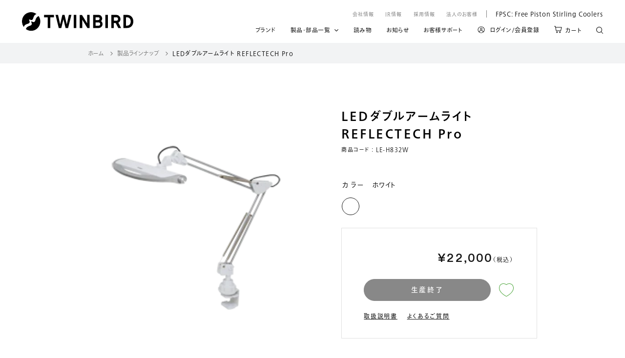

--- FILE ---
content_type: text/html; charset=utf-8
request_url: https://store.twinbird.jp/products/leh832
body_size: 122809
content:















<!doctype html>

<html class="no-js" lang="ja">
  <head><script type="application/vnd.locksmith+json" data-locksmith>{"version":"v254","locked":false,"initialized":true,"scope":"product","access_granted":true,"access_denied":false,"requires_customer":false,"manual_lock":false,"remote_lock":false,"has_timeout":false,"remote_rendered":null,"hide_resource":false,"hide_links_to_resource":false,"transparent":true,"locks":{"all":[],"opened":[]},"keys":[],"keys_signature":"c4a5ae2b2a85d73e18a981aa0ecd9404cd02a34cb26c7726cbb26fe599508620","state":{"template":"product","theme":129554874625,"product":"leh832","collection":null,"page":null,"blog":null,"article":null,"app":null},"now":1768906862,"path":"\/products\/leh832","locale_root_url":"\/","canonical_url":"https:\/\/store.twinbird.jp\/products\/leh832","customer_id":null,"customer_id_signature":"c4a5ae2b2a85d73e18a981aa0ecd9404cd02a34cb26c7726cbb26fe599508620","cart":null}</script><script data-locksmith>!function(){undefined;!function(){var s=window.Locksmith={},e=document.querySelector('script[type="application/vnd.locksmith+json"]'),n=e&&e.innerHTML;if(s.state={},s.util={},s.loading=!1,n)try{s.state=JSON.parse(n)}catch(d){}if(document.addEventListener&&document.querySelector){var o,a,i,t=[76,79,67,75,83,77,73,84,72,49,49],c=function(){a=t.slice(0)},l="style",r=function(e){e&&27!==e.keyCode&&"click"!==e.type||(document.removeEventListener("keydown",r),document.removeEventListener("click",r),o&&document.body.removeChild(o),o=null)};c(),document.addEventListener("keyup",function(e){if(e.keyCode===a[0]){if(clearTimeout(i),a.shift(),0<a.length)return void(i=setTimeout(c,1e3));c(),r(),(o=document.createElement("div"))[l].width="50%",o[l].maxWidth="1000px",o[l].height="85%",o[l].border="1px rgba(0, 0, 0, 0.2) solid",o[l].background="rgba(255, 255, 255, 0.99)",o[l].borderRadius="4px",o[l].position="fixed",o[l].top="50%",o[l].left="50%",o[l].transform="translateY(-50%) translateX(-50%)",o[l].boxShadow="0 2px 5px rgba(0, 0, 0, 0.3), 0 0 100vh 100vw rgba(0, 0, 0, 0.5)",o[l].zIndex="2147483645";var t=document.createElement("textarea");t.value=JSON.stringify(JSON.parse(n),null,2),t[l].border="none",t[l].display="block",t[l].boxSizing="border-box",t[l].width="100%",t[l].height="100%",t[l].background="transparent",t[l].padding="22px",t[l].fontFamily="monospace",t[l].fontSize="14px",t[l].color="#333",t[l].resize="none",t[l].outline="none",t.readOnly=!0,o.appendChild(t),document.body.appendChild(o),t.addEventListener("click",function(e){e.stopImmediatePropagation()}),t.select(),document.addEventListener("keydown",r),document.addEventListener("click",r)}})}s.isEmbedded=-1!==window.location.search.indexOf("_ab=0&_fd=0&_sc=1"),s.path=s.state.path||window.location.pathname,s.basePath=s.state.locale_root_url.concat("/apps/locksmith").replace(/^\/\//,"/"),s.reloading=!1,s.util.console=window.console||{log:function(){},error:function(){}},s.util.makeUrl=function(e,t){var n,o=s.basePath+e,a=[],i=s.cache();for(n in i)a.push(n+"="+encodeURIComponent(i[n]));for(n in t)a.push(n+"="+encodeURIComponent(t[n]));return s.state.customer_id&&(a.push("customer_id="+encodeURIComponent(s.state.customer_id)),a.push("customer_id_signature="+encodeURIComponent(s.state.customer_id_signature))),o+=(-1===o.indexOf("?")?"?":"&")+a.join("&")},s._initializeCallbacks=[],s.on=function(e,t){if("initialize"!==e)throw'Locksmith.on() currently only supports the "initialize" event';s._initializeCallbacks.push(t)},s.initializeSession=function(e){if(!s.isEmbedded){var t=!1,n=!0,o=!0;(e=e||{}).silent&&(o=n=!(t=!0)),s.ping({silent:t,spinner:n,reload:o,callback:function(){s._initializeCallbacks.forEach(function(e){e()})}})}},s.cache=function(e){var t={};try{var n=function a(e){return(document.cookie.match("(^|; )"+e+"=([^;]*)")||0)[2]};t=JSON.parse(decodeURIComponent(n("locksmith-params")||"{}"))}catch(d){}if(e){for(var o in e)t[o]=e[o];document.cookie="locksmith-params=; expires=Thu, 01 Jan 1970 00:00:00 GMT; path=/",document.cookie="locksmith-params="+encodeURIComponent(JSON.stringify(t))+"; path=/"}return t},s.cache.cart=s.state.cart,s.cache.cartLastSaved=null,s.params=s.cache(),s.util.reload=function(){s.reloading=!0;try{window.location.href=window.location.href.replace(/#.*/,"")}catch(d){s.util.console.error("Preferred reload method failed",d),window.location.reload()}},s.cache.saveCart=function(e){if(!s.cache.cart||s.cache.cart===s.cache.cartLastSaved)return e?e():null;var t=s.cache.cartLastSaved;s.cache.cartLastSaved=s.cache.cart,fetch("/cart/update.js",{method:"POST",headers:{"Content-Type":"application/json",Accept:"application/json"},body:JSON.stringify({attributes:{locksmith:s.cache.cart}})}).then(function(e){if(!e.ok)throw new Error("Cart update failed: "+e.status);return e.json()}).then(function(){e&&e()})["catch"](function(e){if(s.cache.cartLastSaved=t,!s.reloading)throw e})},s.util.spinnerHTML='<style>body{background:#FFF}@keyframes spin{from{transform:rotate(0deg)}to{transform:rotate(360deg)}}#loading{display:flex;width:100%;height:50vh;color:#777;align-items:center;justify-content:center}#loading .spinner{display:block;animation:spin 600ms linear infinite;position:relative;width:50px;height:50px}#loading .spinner-ring{stroke:currentColor;stroke-dasharray:100%;stroke-width:2px;stroke-linecap:round;fill:none}</style><div id="loading"><div class="spinner"><svg width="100%" height="100%"><svg preserveAspectRatio="xMinYMin"><circle class="spinner-ring" cx="50%" cy="50%" r="45%"></circle></svg></svg></div></div>',s.util.clobberBody=function(e){document.body.innerHTML=e},s.util.clobberDocument=function(e){e.responseText&&(e=e.responseText),document.documentElement&&document.removeChild(document.documentElement);var t=document.open("text/html","replace");t.writeln(e),t.close(),setTimeout(function(){var e=t.querySelector("[autofocus]");e&&e.focus()},100)},s.util.serializeForm=function(e){if(e&&"FORM"===e.nodeName){var t,n,o={};for(t=e.elements.length-1;0<=t;t-=1)if(""!==e.elements[t].name)switch(e.elements[t].nodeName){case"INPUT":switch(e.elements[t].type){default:case"text":case"hidden":case"password":case"button":case"reset":case"submit":o[e.elements[t].name]=e.elements[t].value;break;case"checkbox":case"radio":e.elements[t].checked&&(o[e.elements[t].name]=e.elements[t].value);break;case"file":}break;case"TEXTAREA":o[e.elements[t].name]=e.elements[t].value;break;case"SELECT":switch(e.elements[t].type){case"select-one":o[e.elements[t].name]=e.elements[t].value;break;case"select-multiple":for(n=e.elements[t].options.length-1;0<=n;n-=1)e.elements[t].options[n].selected&&(o[e.elements[t].name]=e.elements[t].options[n].value)}break;case"BUTTON":switch(e.elements[t].type){case"reset":case"submit":case"button":o[e.elements[t].name]=e.elements[t].value}}return o}},s.util.on=function(e,i,s,t){t=t||document;var c="locksmith-"+e+i,n=function(e){var t=e.target,n=e.target.parentElement,o=t&&t.className&&(t.className.baseVal||t.className)||"",a=n&&n.className&&(n.className.baseVal||n.className)||"";("string"==typeof o&&-1!==o.split(/\s+/).indexOf(i)||"string"==typeof a&&-1!==a.split(/\s+/).indexOf(i))&&!e[c]&&(e[c]=!0,s(e))};t.attachEvent?t.attachEvent(e,n):t.addEventListener(e,n,!1)},s.util.enableActions=function(e){s.util.on("click","locksmith-action",function(e){e.preventDefault();var t=e.target;t.dataset.confirmWith&&!confirm(t.dataset.confirmWith)||(t.disabled=!0,t.innerText=t.dataset.disableWith,s.post("/action",t.dataset.locksmithParams,{spinner:!1,type:"text",success:function(e){(e=JSON.parse(e.responseText)).message&&alert(e.message),s.util.reload()}}))},e)},s.util.inject=function(e,t){var n=["data","locksmith","append"];if(-1!==t.indexOf(n.join("-"))){var o=document.createElement("div");o.innerHTML=t,e.appendChild(o)}else e.innerHTML=t;var a,i,s=e.querySelectorAll("script");for(i=0;i<s.length;++i){a=s[i];var c=document.createElement("script");if(a.type&&(c.type=a.type),a.src)c.src=a.src;else{var l=document.createTextNode(a.innerHTML);c.appendChild(l)}e.appendChild(c)}var r=e.querySelector("[autofocus]");r&&r.focus()},s.post=function(e,t,n){!1!==(n=n||{}).spinner&&s.util.clobberBody(s.util.spinnerHTML);var o={};n.container===document?(o.layout=1,n.success=function(e){s.util.clobberDocument(e)}):n.container&&(o.layout=0,n.success=function(e){var t=document.getElementById(n.container);s.util.inject(t,e),t.id===t.firstChild.id&&t.parentElement.replaceChild(t.firstChild,t)}),n.form_type&&(t.form_type=n.form_type),n.include_layout_classes!==undefined&&(t.include_layout_classes=n.include_layout_classes),n.lock_id!==undefined&&(t.lock_id=n.lock_id),s.loading=!0;var a=s.util.makeUrl(e,o),i="json"===n.type||"text"===n.type;fetch(a,{method:"POST",headers:{"Content-Type":"application/json",Accept:i?"application/json":"text/html"},body:JSON.stringify(t)}).then(function(e){if(!e.ok)throw new Error("Request failed: "+e.status);return e.text()}).then(function(e){var t=n.success||s.util.clobberDocument;t(i?{responseText:e}:e)})["catch"](function(e){if(!s.reloading)if("dashboard.weglot.com"!==window.location.host){if(!n.silent)throw alert("Something went wrong! Please refresh and try again."),e;console.error(e)}else console.error(e)})["finally"](function(){s.loading=!1})},s.postResource=function(e,t){e.path=s.path,e.search=window.location.search,e.state=s.state,e.passcode&&(e.passcode=e.passcode.trim()),e.email&&(e.email=e.email.trim()),e.state.cart=s.cache.cart,e.locksmith_json=s.jsonTag,e.locksmith_json_signature=s.jsonTagSignature,s.post("/resource",e,t)},s.ping=function(e){if(!s.isEmbedded){e=e||{};var t=function(){e.reload?s.util.reload():"function"==typeof e.callback&&e.callback()};s.post("/ping",{path:s.path,search:window.location.search,state:s.state},{spinner:!!e.spinner,silent:"undefined"==typeof e.silent||e.silent,type:"text",success:function(e){e&&e.responseText?((e=JSON.parse(e.responseText)).messages&&0<e.messages.length&&s.showMessages(e.messages),e.cart&&s.cache.cart!==e.cart?(s.cache.cart=e.cart,s.cache.saveCart(function(){t(),e.cart&&e.cart.match(/^.+:/)&&s.util.reload()})):t()):console.error("[Locksmith] Invalid result in ping callback:",e)}})}},s.timeoutMonitor=function(){var e=s.cache.cart;s.ping({callback:function(){e!==s.cache.cart||setTimeout(function(){s.timeoutMonitor()},6e4)}})},s.showMessages=function(e){var t=document.createElement("div");t.style.position="fixed",t.style.left=0,t.style.right=0,t.style.bottom="-50px",t.style.opacity=0,t.style.background="#191919",t.style.color="#ddd",t.style.transition="bottom 0.2s, opacity 0.2s",t.style.zIndex=999999,t.innerHTML="        <style>          .locksmith-ab .locksmith-b { display: none; }          .locksmith-ab.toggled .locksmith-b { display: flex; }          .locksmith-ab.toggled .locksmith-a { display: none; }          .locksmith-flex { display: flex; flex-wrap: wrap; justify-content: space-between; align-items: center; padding: 10px 20px; }          .locksmith-message + .locksmith-message { border-top: 1px #555 solid; }          .locksmith-message a { color: inherit; font-weight: bold; }          .locksmith-message a:hover { color: inherit; opacity: 0.8; }          a.locksmith-ab-toggle { font-weight: inherit; text-decoration: underline; }          .locksmith-text { flex-grow: 1; }          .locksmith-cta { flex-grow: 0; text-align: right; }          .locksmith-cta button { transform: scale(0.8); transform-origin: left; }          .locksmith-cta > * { display: block; }          .locksmith-cta > * + * { margin-top: 10px; }          .locksmith-message a.locksmith-close { flex-grow: 0; text-decoration: none; margin-left: 15px; font-size: 30px; font-family: monospace; display: block; padding: 2px 10px; }                    @media screen and (max-width: 600px) {            .locksmith-wide-only { display: none !important; }            .locksmith-flex { padding: 0 15px; }            .locksmith-flex > * { margin-top: 5px; margin-bottom: 5px; }            .locksmith-cta { text-align: left; }          }                    @media screen and (min-width: 601px) {            .locksmith-narrow-only { display: none !important; }          }        </style>      "+e.map(function(e){return'<div class="locksmith-message">'+e+"</div>"}).join(""),document.body.appendChild(t),document.body.style.position="relative",document.body.parentElement.style.paddingBottom=t.offsetHeight+"px",setTimeout(function(){t.style.bottom=0,t.style.opacity=1},50),s.util.on("click","locksmith-ab-toggle",function(e){e.preventDefault();for(var t=e.target.parentElement;-1===t.className.split(" ").indexOf("locksmith-ab");)t=t.parentElement;-1!==t.className.split(" ").indexOf("toggled")?t.className=t.className.replace("toggled",""):t.className=t.className+" toggled"}),s.util.enableActions(t)}}()}();</script>
      <script data-locksmith>Locksmith.cache.cart=null</script>

  <script data-locksmith>Locksmith.jsonTag="{\"version\":\"v254\",\"locked\":false,\"initialized\":true,\"scope\":\"product\",\"access_granted\":true,\"access_denied\":false,\"requires_customer\":false,\"manual_lock\":false,\"remote_lock\":false,\"has_timeout\":false,\"remote_rendered\":null,\"hide_resource\":false,\"hide_links_to_resource\":false,\"transparent\":true,\"locks\":{\"all\":[],\"opened\":[]},\"keys\":[],\"keys_signature\":\"c4a5ae2b2a85d73e18a981aa0ecd9404cd02a34cb26c7726cbb26fe599508620\",\"state\":{\"template\":\"product\",\"theme\":129554874625,\"product\":\"leh832\",\"collection\":null,\"page\":null,\"blog\":null,\"article\":null,\"app\":null},\"now\":1768906862,\"path\":\"\\\/products\\\/leh832\",\"locale_root_url\":\"\\\/\",\"canonical_url\":\"https:\\\/\\\/store.twinbird.jp\\\/products\\\/leh832\",\"customer_id\":null,\"customer_id_signature\":\"c4a5ae2b2a85d73e18a981aa0ecd9404cd02a34cb26c7726cbb26fe599508620\",\"cart\":null}";Locksmith.jsonTagSignature="ace21154d09db2c8867a1e808533a7754918d8d6604f3a23686e5e4fc7cbdb79"</script>



  








































<!-- Google Tag Manager -->
<script>(function(w,d,s,l,i){w[l]=w[l]||[];w[l].push({'gtm.start':
new Date().getTime(),event:'gtm.js'});var f=d.getElementsByTagName(s)[0],
j=d.createElement(s),dl=l!='dataLayer'?'&l='+l:'';j.async=true;j.src=
'https://www.googletagmanager.com/gtm.js?id='+i+dl;f.parentNode.insertBefore(j,f);
})(window,document,'script','dataLayer','GTM-PDM2Z2RQ');</script>
<!-- End Google Tag Manager --><meta charset="utf-8"> 
    <meta http-equiv="X-UA-Compatible" content="IE=edge,chrome=1">
    <meta name="viewport" content="width=device-width, initial-scale=1.0, height=device-height, minimum-scale=1.0, maximum-scale=1.0">
    <meta name="theme-color" content="">

    <title>
      LEDダブルアームライト REFLECTECH Pro &ndash; ツインバード公式ストア
    </title><link rel="canonical" href="https://store.twinbird.jp/products/leh832">
    <link rel="apple-touch-icon" sizes="180x180" href="//store.twinbird.jp/cdn/shop/files/apple-touch-icon_180x.png?v=3370661531677564983"><link rel="shortcut icon" href="//store.twinbird.jp/cdn/shop/files/Group_23743_96x.png?v=1635401211" type="image/png"><meta property="og:type" content="product">
<meta property="og:title" content="LEDダブルアームライト REFLECTECH Pro">
<meta property="og:image" content="http://store.twinbird.jp/cdn/shop/products/12241121_567b56c3163d0.png?v=1635918884">
<meta property="og:image:secure_url" content="https://store.twinbird.jp/cdn/shop/products/12241121_567b56c3163d0.png?v=1635918884">
<meta property="og:image:width" content="200">
    <meta property="og:image:height" content="200"><meta property="product:price:amount" content="22,000">
  <meta property="product:price:currency" content="JPY"><meta property="og:url" content="https://store.twinbird.jp/products/leh832">
<meta property="og:site_name" content="ツインバード公式ストア"><meta name="twitter:card" content="summary"><meta name="twitter:title" content="LEDダブルアームライト REFLECTECH Pro">
<meta name="twitter:description" content="">
<meta name="twitter:image" content="https://store.twinbird.jp/cdn/shop/products/12241121_567b56c3163d0_600x600_crop_center.png?v=1635918884">

    <style>
  @font-face {
  font-family: Jost;
  font-weight: 400;
  font-style: normal;
  font-display: fallback;
  src: url("//store.twinbird.jp/cdn/fonts/jost/jost_n4.d47a1b6347ce4a4c9f437608011273009d91f2b7.woff2") format("woff2"),
       url("//store.twinbird.jp/cdn/fonts/jost/jost_n4.791c46290e672b3f85c3d1c651ef2efa3819eadd.woff") format("woff");
}

  @font-face {
  font-family: Poppins;
  font-weight: 300;
  font-style: normal;
  font-display: fallback;
  src: url("//store.twinbird.jp/cdn/fonts/poppins/poppins_n3.05f58335c3209cce17da4f1f1ab324ebe2982441.woff2") format("woff2"),
       url("//store.twinbird.jp/cdn/fonts/poppins/poppins_n3.6971368e1f131d2c8ff8e3a44a36b577fdda3ff5.woff") format("woff");
}


  @font-face {
  font-family: Poppins;
  font-weight: 400;
  font-style: normal;
  font-display: fallback;
  src: url("//store.twinbird.jp/cdn/fonts/poppins/poppins_n4.0ba78fa5af9b0e1a374041b3ceaadf0a43b41362.woff2") format("woff2"),
       url("//store.twinbird.jp/cdn/fonts/poppins/poppins_n4.214741a72ff2596839fc9760ee7a770386cf16ca.woff") format("woff");
}

  @font-face {
  font-family: Poppins;
  font-weight: 300;
  font-style: italic;
  font-display: fallback;
  src: url("//store.twinbird.jp/cdn/fonts/poppins/poppins_i3.8536b4423050219f608e17f134fe9ea3b01ed890.woff2") format("woff2"),
       url("//store.twinbird.jp/cdn/fonts/poppins/poppins_i3.0f4433ada196bcabf726ed78f8e37e0995762f7f.woff") format("woff");
}

  @font-face {
  font-family: Poppins;
  font-weight: 400;
  font-style: italic;
  font-display: fallback;
  src: url("//store.twinbird.jp/cdn/fonts/poppins/poppins_i4.846ad1e22474f856bd6b81ba4585a60799a9f5d2.woff2") format("woff2"),
       url("//store.twinbird.jp/cdn/fonts/poppins/poppins_i4.56b43284e8b52fc64c1fd271f289a39e8477e9ec.woff") format("woff");
}


  :root {
    --heading-font-family : Jost, sans-serif;
    --heading-font-weight : 400;
    --heading-font-style  : normal;

    --text-font-family : Poppins, sans-serif;
    --text-font-weight : 300;
    --text-font-style  : normal;

    --base-text-font-size   : 15px;
    --default-text-font-size: 14px;--background          : #ffffff;
    --background-rgb      : 255, 255, 255;
    --light-background    : #ffffff;
    --light-background-rgb: 255, 255, 255;
    --heading-color       : #5c5c5c;
    --text-color          : #5c5c5c;
    --text-color-rgb      : 92, 92, 92;
    --text-color-light    : #939393;
    --text-color-light-rgb: 147, 147, 147;
    --link-color          : #323232;
    --link-color-rgb      : 50, 50, 50;
    --border-color        : #e7e7e7;
    --border-color-rgb    : 231, 231, 231;

    --button-background    : #5c5c5c;
    --button-background-rgb: 92, 92, 92;
    --button-text-color    : #ffffff;

    --header-background       : #ffffff;
    --header-heading-color    : #5c5c5c;
    --header-light-text-color : #939393;
    --header-border-color     : #e7e7e7;

    --footer-background    : #ffffff;
    --footer-text-color    : #939393;
    --footer-heading-color : #5c5c5c;
    --footer-border-color  : #efefef;

    --navigation-background      : #ffffff;
    --navigation-background-rgb  : 255, 255, 255;
    --navigation-text-color      : #5c5c5c;
    --navigation-text-color-light: rgba(92, 92, 92, 0.5);
    --navigation-border-color    : rgba(92, 92, 92, 0.25);

    --newsletter-popup-background     : #ffffff;
    --newsletter-popup-text-color     : #1c1b1b;
    --newsletter-popup-text-color-rgb : 28, 27, 27;

    --secondary-elements-background       : #5c5c5c;
    --secondary-elements-background-rgb   : 92, 92, 92;
    --secondary-elements-text-color       : #ffffff;
    --secondary-elements-text-color-light : rgba(255, 255, 255, 0.5);
    --secondary-elements-border-color     : rgba(255, 255, 255, 0.25);

    --product-sale-price-color    : #f94c43;
    --product-sale-price-color-rgb: 249, 76, 67;

    /* Shopify related variables */
    --payment-terms-background-color: #ffffff;

    /* Products */

    --horizontal-spacing-four-products-per-row: 40px;
        --horizontal-spacing-two-products-per-row : 40px;

    --vertical-spacing-four-products-per-row: 60px;
        --vertical-spacing-two-products-per-row : 75px;

    /* Animation */
    --drawer-transition-timing: cubic-bezier(0.645, 0.045, 0.355, 1);
    --header-base-height: 80px; /* We set a default for browsers that do not support CSS variables */

    /* Cursors */
    --cursor-zoom-in-svg    : url(//store.twinbird.jp/cdn/shop/t/17/assets/cursor-zoom-in.svg?v=122378749701556440601639444163);
    --cursor-zoom-in-2x-svg : url(//store.twinbird.jp/cdn/shop/t/17/assets/cursor-zoom-in-2x.svg?v=50835523267676239671639444163);
  }
</style>

<script>
  // IE11 does not have support for CSS variables, so we have to polyfill them
  if (!(((window || {}).CSS || {}).supports && window.CSS.supports('(--a: 0)'))) {
    const script = document.createElement('script');
    script.type = 'text/javascript';
    script.src = 'https://cdn.jsdelivr.net/npm/css-vars-ponyfill@2';
    script.onload = function() {
      cssVars({});
    };

    document.getElementsByTagName('head')[0].appendChild(script);
  }
</script>

    
  <script>window.performance && window.performance.mark && window.performance.mark('shopify.content_for_header.start');</script><meta name="google-site-verification" content="W8l3OkzaGt4c21AJ9wBRnt2LtcCCwEpPn26R5sp95dQ">
<meta id="shopify-digital-wallet" name="shopify-digital-wallet" content="/59073167535/digital_wallets/dialog">
<meta name="shopify-checkout-api-token" content="8dd40292605284b95d5011ea1b8d7cd6">
<link rel="alternate" type="application/json+oembed" href="https://store.twinbird.jp/products/leh832.oembed">
<script async="async" src="/checkouts/internal/preloads.js?locale=ja-JP"></script>
<link rel="preconnect" href="https://shop.app" crossorigin="anonymous">
<script async="async" src="https://shop.app/checkouts/internal/preloads.js?locale=ja-JP&shop_id=59073167535" crossorigin="anonymous"></script>
<script id="apple-pay-shop-capabilities" type="application/json">{"shopId":59073167535,"countryCode":"JP","currencyCode":"JPY","merchantCapabilities":["supports3DS"],"merchantId":"gid:\/\/shopify\/Shop\/59073167535","merchantName":"ツインバード公式ストア","requiredBillingContactFields":["postalAddress","email","phone"],"requiredShippingContactFields":["postalAddress","email","phone"],"shippingType":"shipping","supportedNetworks":["visa","masterCard","amex","jcb","discover"],"total":{"type":"pending","label":"ツインバード公式ストア","amount":"1.00"},"shopifyPaymentsEnabled":true,"supportsSubscriptions":true}</script>
<script id="shopify-features" type="application/json">{"accessToken":"8dd40292605284b95d5011ea1b8d7cd6","betas":["rich-media-storefront-analytics"],"domain":"store.twinbird.jp","predictiveSearch":false,"shopId":59073167535,"locale":"ja"}</script>
<script>var Shopify = Shopify || {};
Shopify.shop = "twinbirdjp.myshopify.com";
Shopify.locale = "ja";
Shopify.currency = {"active":"JPY","rate":"1.0"};
Shopify.country = "JP";
Shopify.theme = {"name":"v.2 | twinbird-20211109-r6bEdit","id":129554874625,"schema_name":"Prestige","schema_version":"5.0.0","theme_store_id":null,"role":"main"};
Shopify.theme.handle = "null";
Shopify.theme.style = {"id":null,"handle":null};
Shopify.cdnHost = "store.twinbird.jp/cdn";
Shopify.routes = Shopify.routes || {};
Shopify.routes.root = "/";</script>
<script type="module">!function(o){(o.Shopify=o.Shopify||{}).modules=!0}(window);</script>
<script>!function(o){function n(){var o=[];function n(){o.push(Array.prototype.slice.apply(arguments))}return n.q=o,n}var t=o.Shopify=o.Shopify||{};t.loadFeatures=n(),t.autoloadFeatures=n()}(window);</script>
<script>
  window.ShopifyPay = window.ShopifyPay || {};
  window.ShopifyPay.apiHost = "shop.app\/pay";
  window.ShopifyPay.redirectState = null;
</script>
<script id="shop-js-analytics" type="application/json">{"pageType":"product"}</script>
<script defer="defer" async type="module" src="//store.twinbird.jp/cdn/shopifycloud/shop-js/modules/v2/client.init-shop-cart-sync_PyU3Cxph.ja.esm.js"></script>
<script defer="defer" async type="module" src="//store.twinbird.jp/cdn/shopifycloud/shop-js/modules/v2/chunk.common_3XpQ5sgE.esm.js"></script>
<script type="module">
  await import("//store.twinbird.jp/cdn/shopifycloud/shop-js/modules/v2/client.init-shop-cart-sync_PyU3Cxph.ja.esm.js");
await import("//store.twinbird.jp/cdn/shopifycloud/shop-js/modules/v2/chunk.common_3XpQ5sgE.esm.js");

  window.Shopify.SignInWithShop?.initShopCartSync?.({"fedCMEnabled":true,"windoidEnabled":true});

</script>
<script>
  window.Shopify = window.Shopify || {};
  if (!window.Shopify.featureAssets) window.Shopify.featureAssets = {};
  window.Shopify.featureAssets['shop-js'] = {"shop-cart-sync":["modules/v2/client.shop-cart-sync_iBe2HkXL.ja.esm.js","modules/v2/chunk.common_3XpQ5sgE.esm.js"],"init-fed-cm":["modules/v2/client.init-fed-cm_4nT_o4d8.ja.esm.js","modules/v2/chunk.common_3XpQ5sgE.esm.js"],"init-windoid":["modules/v2/client.init-windoid_qVCuPx85.ja.esm.js","modules/v2/chunk.common_3XpQ5sgE.esm.js"],"shop-cash-offers":["modules/v2/client.shop-cash-offers_xgnxIoYx.ja.esm.js","modules/v2/chunk.common_3XpQ5sgE.esm.js","modules/v2/chunk.modal_CDmZwZ67.esm.js"],"shop-button":["modules/v2/client.shop-button_D-AUf6XJ.ja.esm.js","modules/v2/chunk.common_3XpQ5sgE.esm.js"],"init-shop-email-lookup-coordinator":["modules/v2/client.init-shop-email-lookup-coordinator_CoiRXg_f.ja.esm.js","modules/v2/chunk.common_3XpQ5sgE.esm.js"],"shop-toast-manager":["modules/v2/client.shop-toast-manager_2q6-qtse.ja.esm.js","modules/v2/chunk.common_3XpQ5sgE.esm.js"],"shop-login-button":["modules/v2/client.shop-login-button_jJCllpG3.ja.esm.js","modules/v2/chunk.common_3XpQ5sgE.esm.js","modules/v2/chunk.modal_CDmZwZ67.esm.js"],"avatar":["modules/v2/client.avatar_BTnouDA3.ja.esm.js"],"init-shop-cart-sync":["modules/v2/client.init-shop-cart-sync_PyU3Cxph.ja.esm.js","modules/v2/chunk.common_3XpQ5sgE.esm.js"],"pay-button":["modules/v2/client.pay-button_DUSCSBhc.ja.esm.js","modules/v2/chunk.common_3XpQ5sgE.esm.js"],"init-shop-for-new-customer-accounts":["modules/v2/client.init-shop-for-new-customer-accounts_CQaxpM10.ja.esm.js","modules/v2/client.shop-login-button_jJCllpG3.ja.esm.js","modules/v2/chunk.common_3XpQ5sgE.esm.js","modules/v2/chunk.modal_CDmZwZ67.esm.js"],"init-customer-accounts-sign-up":["modules/v2/client.init-customer-accounts-sign-up_C8nXD2V_.ja.esm.js","modules/v2/client.shop-login-button_jJCllpG3.ja.esm.js","modules/v2/chunk.common_3XpQ5sgE.esm.js","modules/v2/chunk.modal_CDmZwZ67.esm.js"],"shop-follow-button":["modules/v2/client.shop-follow-button_Cpw2kC42.ja.esm.js","modules/v2/chunk.common_3XpQ5sgE.esm.js","modules/v2/chunk.modal_CDmZwZ67.esm.js"],"checkout-modal":["modules/v2/client.checkout-modal_eFi38ufj.ja.esm.js","modules/v2/chunk.common_3XpQ5sgE.esm.js","modules/v2/chunk.modal_CDmZwZ67.esm.js"],"init-customer-accounts":["modules/v2/client.init-customer-accounts_DjqcXQGc.ja.esm.js","modules/v2/client.shop-login-button_jJCllpG3.ja.esm.js","modules/v2/chunk.common_3XpQ5sgE.esm.js","modules/v2/chunk.modal_CDmZwZ67.esm.js"],"lead-capture":["modules/v2/client.lead-capture_CdXRTdfz.ja.esm.js","modules/v2/chunk.common_3XpQ5sgE.esm.js","modules/v2/chunk.modal_CDmZwZ67.esm.js"],"shop-login":["modules/v2/client.shop-login_C-CHoYGE.ja.esm.js","modules/v2/chunk.common_3XpQ5sgE.esm.js","modules/v2/chunk.modal_CDmZwZ67.esm.js"],"payment-terms":["modules/v2/client.payment-terms_cWctAF1p.ja.esm.js","modules/v2/chunk.common_3XpQ5sgE.esm.js","modules/v2/chunk.modal_CDmZwZ67.esm.js"]};
</script>
<script>(function() {
  var isLoaded = false;
  function asyncLoad() {
    if (isLoaded) return;
    isLoaded = true;
    var urls = ["https:\/\/delivery-date-and-time-picker.amp.tokyo\/script_tags\/cart_attributes.js?shop=twinbirdjp.myshopify.com","https:\/\/subscription-script2-pr.firebaseapp.com\/script.js?shop=twinbirdjp.myshopify.com","https:\/\/instafeed.nfcube.com\/cdn\/962343c6a9b4adbc45ab8e4d718407ca.js?shop=twinbirdjp.myshopify.com","https:\/\/documents-app.mixlogue.jp\/scripts\/ue87f9sf8e7rd.min.js?shop=twinbirdjp.myshopify.com","https:\/\/customer-first-focus.b-cdn.net\/cffOrderifyLoader_min.js?shop=twinbirdjp.myshopify.com","https:\/\/na.shgcdn3.com\/pixel-collector.js?shop=twinbirdjp.myshopify.com","\/\/backinstock.useamp.com\/widget\/48712_1767157465.js?category=bis\u0026v=6\u0026shop=twinbirdjp.myshopify.com"];
    for (var i = 0; i < urls.length; i++) {
      var s = document.createElement('script');
      s.type = 'text/javascript';
      s.async = true;
      s.src = urls[i];
      var x = document.getElementsByTagName('script')[0];
      x.parentNode.insertBefore(s, x);
    }
  };
  if(window.attachEvent) {
    window.attachEvent('onload', asyncLoad);
  } else {
    window.addEventListener('load', asyncLoad, false);
  }
})();</script>
<script id="__st">var __st={"a":59073167535,"offset":32400,"reqid":"f61b8d86-81eb-4756-b1ce-a8c03fccc411-1768906862","pageurl":"store.twinbird.jp\/products\/leh832","u":"755e89b60bd2","p":"product","rtyp":"product","rid":7021769490607};</script>
<script>window.ShopifyPaypalV4VisibilityTracking = true;</script>
<script id="captcha-bootstrap">!function(){'use strict';const t='contact',e='account',n='new_comment',o=[[t,t],['blogs',n],['comments',n],[t,'customer']],c=[[e,'customer_login'],[e,'guest_login'],[e,'recover_customer_password'],[e,'create_customer']],r=t=>t.map((([t,e])=>`form[action*='/${t}']:not([data-nocaptcha='true']) input[name='form_type'][value='${e}']`)).join(','),a=t=>()=>t?[...document.querySelectorAll(t)].map((t=>t.form)):[];function s(){const t=[...o],e=r(t);return a(e)}const i='password',u='form_key',d=['recaptcha-v3-token','g-recaptcha-response','h-captcha-response',i],f=()=>{try{return window.sessionStorage}catch{return}},m='__shopify_v',_=t=>t.elements[u];function p(t,e,n=!1){try{const o=window.sessionStorage,c=JSON.parse(o.getItem(e)),{data:r}=function(t){const{data:e,action:n}=t;return t[m]||n?{data:e,action:n}:{data:t,action:n}}(c);for(const[e,n]of Object.entries(r))t.elements[e]&&(t.elements[e].value=n);n&&o.removeItem(e)}catch(o){console.error('form repopulation failed',{error:o})}}const l='form_type',E='cptcha';function T(t){t.dataset[E]=!0}const w=window,h=w.document,L='Shopify',v='ce_forms',y='captcha';let A=!1;((t,e)=>{const n=(g='f06e6c50-85a8-45c8-87d0-21a2b65856fe',I='https://cdn.shopify.com/shopifycloud/storefront-forms-hcaptcha/ce_storefront_forms_captcha_hcaptcha.v1.5.2.iife.js',D={infoText:'hCaptchaによる保護',privacyText:'プライバシー',termsText:'利用規約'},(t,e,n)=>{const o=w[L][v],c=o.bindForm;if(c)return c(t,g,e,D).then(n);var r;o.q.push([[t,g,e,D],n]),r=I,A||(h.body.append(Object.assign(h.createElement('script'),{id:'captcha-provider',async:!0,src:r})),A=!0)});var g,I,D;w[L]=w[L]||{},w[L][v]=w[L][v]||{},w[L][v].q=[],w[L][y]=w[L][y]||{},w[L][y].protect=function(t,e){n(t,void 0,e),T(t)},Object.freeze(w[L][y]),function(t,e,n,w,h,L){const[v,y,A,g]=function(t,e,n){const i=e?o:[],u=t?c:[],d=[...i,...u],f=r(d),m=r(i),_=r(d.filter((([t,e])=>n.includes(e))));return[a(f),a(m),a(_),s()]}(w,h,L),I=t=>{const e=t.target;return e instanceof HTMLFormElement?e:e&&e.form},D=t=>v().includes(t);t.addEventListener('submit',(t=>{const e=I(t);if(!e)return;const n=D(e)&&!e.dataset.hcaptchaBound&&!e.dataset.recaptchaBound,o=_(e),c=g().includes(e)&&(!o||!o.value);(n||c)&&t.preventDefault(),c&&!n&&(function(t){try{if(!f())return;!function(t){const e=f();if(!e)return;const n=_(t);if(!n)return;const o=n.value;o&&e.removeItem(o)}(t);const e=Array.from(Array(32),(()=>Math.random().toString(36)[2])).join('');!function(t,e){_(t)||t.append(Object.assign(document.createElement('input'),{type:'hidden',name:u})),t.elements[u].value=e}(t,e),function(t,e){const n=f();if(!n)return;const o=[...t.querySelectorAll(`input[type='${i}']`)].map((({name:t})=>t)),c=[...d,...o],r={};for(const[a,s]of new FormData(t).entries())c.includes(a)||(r[a]=s);n.setItem(e,JSON.stringify({[m]:1,action:t.action,data:r}))}(t,e)}catch(e){console.error('failed to persist form',e)}}(e),e.submit())}));const S=(t,e)=>{t&&!t.dataset[E]&&(n(t,e.some((e=>e===t))),T(t))};for(const o of['focusin','change'])t.addEventListener(o,(t=>{const e=I(t);D(e)&&S(e,y())}));const B=e.get('form_key'),M=e.get(l),P=B&&M;t.addEventListener('DOMContentLoaded',(()=>{const t=y();if(P)for(const e of t)e.elements[l].value===M&&p(e,B);[...new Set([...A(),...v().filter((t=>'true'===t.dataset.shopifyCaptcha))])].forEach((e=>S(e,t)))}))}(h,new URLSearchParams(w.location.search),n,t,e,['guest_login'])})(!0,!0)}();</script>
<script integrity="sha256-4kQ18oKyAcykRKYeNunJcIwy7WH5gtpwJnB7kiuLZ1E=" data-source-attribution="shopify.loadfeatures" defer="defer" src="//store.twinbird.jp/cdn/shopifycloud/storefront/assets/storefront/load_feature-a0a9edcb.js" crossorigin="anonymous"></script>
<script crossorigin="anonymous" defer="defer" src="//store.twinbird.jp/cdn/shopifycloud/storefront/assets/shopify_pay/storefront-65b4c6d7.js?v=20250812"></script>
<script data-source-attribution="shopify.dynamic_checkout.dynamic.init">var Shopify=Shopify||{};Shopify.PaymentButton=Shopify.PaymentButton||{isStorefrontPortableWallets:!0,init:function(){window.Shopify.PaymentButton.init=function(){};var t=document.createElement("script");t.src="https://store.twinbird.jp/cdn/shopifycloud/portable-wallets/latest/portable-wallets.ja.js",t.type="module",document.head.appendChild(t)}};
</script>
<script data-source-attribution="shopify.dynamic_checkout.buyer_consent">
  function portableWalletsHideBuyerConsent(e){var t=document.getElementById("shopify-buyer-consent"),n=document.getElementById("shopify-subscription-policy-button");t&&n&&(t.classList.add("hidden"),t.setAttribute("aria-hidden","true"),n.removeEventListener("click",e))}function portableWalletsShowBuyerConsent(e){var t=document.getElementById("shopify-buyer-consent"),n=document.getElementById("shopify-subscription-policy-button");t&&n&&(t.classList.remove("hidden"),t.removeAttribute("aria-hidden"),n.addEventListener("click",e))}window.Shopify?.PaymentButton&&(window.Shopify.PaymentButton.hideBuyerConsent=portableWalletsHideBuyerConsent,window.Shopify.PaymentButton.showBuyerConsent=portableWalletsShowBuyerConsent);
</script>
<script data-source-attribution="shopify.dynamic_checkout.cart.bootstrap">document.addEventListener("DOMContentLoaded",(function(){function t(){return document.querySelector("shopify-accelerated-checkout-cart, shopify-accelerated-checkout")}if(t())Shopify.PaymentButton.init();else{new MutationObserver((function(e,n){t()&&(Shopify.PaymentButton.init(),n.disconnect())})).observe(document.body,{childList:!0,subtree:!0})}}));
</script>
<link id="shopify-accelerated-checkout-styles" rel="stylesheet" media="screen" href="https://store.twinbird.jp/cdn/shopifycloud/portable-wallets/latest/accelerated-checkout-backwards-compat.css" crossorigin="anonymous">
<style id="shopify-accelerated-checkout-cart">
        #shopify-buyer-consent {
  margin-top: 1em;
  display: inline-block;
  width: 100%;
}

#shopify-buyer-consent.hidden {
  display: none;
}

#shopify-subscription-policy-button {
  background: none;
  border: none;
  padding: 0;
  text-decoration: underline;
  font-size: inherit;
  cursor: pointer;
}

#shopify-subscription-policy-button::before {
  box-shadow: none;
}

      </style>

<script>window.performance && window.performance.mark && window.performance.mark('shopify.content_for_header.end');</script>
  





  <script type="text/javascript">
    
      window.__shgMoneyFormat = window.__shgMoneyFormat || {"JPY":{"currency":"JPY","currency_symbol":"¥","currency_symbol_location":"left","decimal_places":0,"decimal_separator":".","thousands_separator":","}};
    
    window.__shgCurrentCurrencyCode = window.__shgCurrentCurrencyCode || {
      currency: "JPY",
      currency_symbol: "¥",
      decimal_separator: ".",
      thousands_separator: ",",
      decimal_places: 2,
      currency_symbol_location: "left"
    };
  </script>



  
    <script type="text/javascript" async="" src="https://static.klaviyo.com/onsite/js/klaviyo.js?company_id=XxHdVZ"></script>

    <link rel="stylesheet" href="//store.twinbird.jp/cdn/shop/t/17/assets/theme.css?v=97208753761528484401735000645">
    <link rel="stylesheet" href="https://cdnjs.cloudflare.com/ajax/libs/jqueryui/1.12.1/jquery-ui.min.css" integrity="sha512-aOG0c6nPNzGk+5zjwyJaoRUgCdOrfSDhmMID2u4+OIslr0GjpLKo7Xm0Ao3xmpM4T8AmIouRkqwj1nrdVsLKEQ==" crossorigin="anonymous" referrerpolicy="no-referrer" />
    <link rel="stylesheet" href="https://cdn.jsdelivr.net/npm/slick-slider@1.8.2/slick/slick.css">
    <link rel="stylesheet" href="https://cdn.jsdelivr.net/npm/slick-slider@1.8.2/slick/slick-theme.css">
    <link rel="stylesheet"  href="https://cdnjs.cloudflare.com/ajax/libs/animate.css/4.1.1/animate.min.css"/>    
  
  
    <link href="//store.twinbird.jp/cdn/shop/t/17/assets/custom-reset.css?v=144080600802155914481639444135" rel="stylesheet" type="text/css" media="all" />
    <link href="//store.twinbird.jp/cdn/shop/t/17/assets/custom-base.css?v=78193521669488096891677062039" rel="stylesheet" type="text/css" media="all" />
    <link href="//store.twinbird.jp/cdn/shop/t/17/assets/custom-menu.css?v=124266863822577458471667203421" rel="stylesheet" type="text/css" media="all" />
    <link href="//store.twinbird.jp/cdn/shop/t/17/assets/custom-common.css?v=26176901543333867711659954459" rel="stylesheet" type="text/css" media="all" />
    <link href="//store.twinbird.jp/cdn/shop/t/17/assets/custom-product.css?v=87995115250351619911756366766" rel="stylesheet" type="text/css" media="all" />
<link href="//store.twinbird.jp/cdn/shop/t/17/assets/custom-newsletter.css?v=95185520279436423831652840904" rel="stylesheet" type="text/css" media="all" />
    <link href="//store.twinbird.jp/cdn/shop/t/17/assets/custom-account.css?v=163125051931387652871740039108" rel="stylesheet" type="text/css" media="all" />
    <link href="//store.twinbird.jp/cdn/shop/t/17/assets/custom-cart.css?v=59138877270158663051724724531" rel="stylesheet" type="text/css" media="all" />
    <link href="//store.twinbird.jp/cdn/shop/t/17/assets/custom-signup.css?v=21683468310137465601741829258" rel="stylesheet" type="text/css" media="all" />
    <link href="//store.twinbird.jp/cdn/shop/t/17/assets/custom-collection.css?v=91304254905382285751652323074" rel="stylesheet" type="text/css" media="all" />
    <link href="//store.twinbird.jp/cdn/shop/t/17/assets/custom-footer.css?v=32532812371156448741688723004" rel="stylesheet" type="text/css" media="all" />

    <link href="//store.twinbird.jp/cdn/shop/t/17/assets/product-line-page.css?v=70509463021944703961686554192" rel="stylesheet" type="text/css" media="all" />
    <link href="//store.twinbird.jp/cdn/shop/t/17/assets/simplePagination.css?v=167574760833729601441652841790" rel="stylesheet" type="text/css" media="all" />

    

    

    
    
    <link href="//store.twinbird.jp/cdn/shop/t/17/assets/part-detail.css?v=4786897643560475351674013562" rel="stylesheet" type="text/css" media="all" />
    
    

    
    
    
    
    <link href="//store.twinbird.jp/cdn/shop/t/17/assets/dd-style.css?v=141381952790877518261763602701" rel="stylesheet" type="text/css" media="all" />
    
    <script>      
      if(window.location.href == 'https://store.twinbird.jp/' || window.location.href == 'https://store.twinbird.jp' || window.location.href == 'https://store.twinbird.jp/?_ab=0&_fd=0&_sc=1' || window.location.href == 'https://store.twinbird.jp/?fts=0'){
        window.location.replace('https://store.twinbird.jp/pages/product-lineup');
      }
    </script>


    <script>// This allows to expose several variables to the global scope, to be used in scripts
      window.theme = {
        pageType: "product",
        moneyFormat: "¥{{amount_no_decimals}}",
        moneyWithCurrencyFormat: "¥{{amount_no_decimals}} JPY",
        productImageSize: "short",
        searchMode: "product,article",
        showPageTransition: false,
        showElementStaggering: true,
        showImageZooming: true
      };

      window.routes = {
        rootUrl: "\/",
        rootUrlWithoutSlash: '',
        cartUrl: "\/cart",
        cartAddUrl: "\/cart\/add",
        cartChangeUrl: "\/cart\/change",
        searchUrl: "\/search",
        productRecommendationsUrl: "\/recommendations\/products"
      };

      window.languages = {
        cartAddNote: "注文メモを追加",
        cartEditNote: "注文メモを変更",
        productImageLoadingError: "この画像を読み込めませんでした。 ページをリロードしてください。",
        productFormAddToCart: "カートに追加する",
        productFormUnavailable: "お取り扱いできません",
        productFormSoldOut: "売り切れ",
        shippingEstimatorOneResult: "1つのオプションが利用可能：",
        shippingEstimatorMoreResults: "{{count}}つのオプションが利用可能：",
        shippingEstimatorNoResults: "配送が見つかりませんでした"
      };

      window.lazySizesConfig = {
        loadHidden: false,
        hFac: 0.5,
        expFactor: 2,
        ricTimeout: 150,
        lazyClass: 'Image--lazyLoad',
        loadingClass: 'Image--lazyLoading',
        loadedClass: 'Image--lazyLoaded'
      };

      document.documentElement.className = document.documentElement.className.replace('no-js', 'js');
      document.documentElement.style.setProperty('--window-height', window.innerHeight + 'px');

      // We do a quick detection of some features (we could use Modernizr but for so little...)
      (function() {
        document.documentElement.className += ((window.CSS && window.CSS.supports('(position: sticky) or (position: -webkit-sticky)')) ? ' supports-sticky' : ' no-supports-sticky');
        document.documentElement.className += (window.matchMedia('(-moz-touch-enabled: 1), (hover: none)')).matches ? ' no-supports-hover' : ' supports-hover';
      }());
    </script>

    <script src="https://ajax.googleapis.com/ajax/libs/jquery/3.3.1/jquery.min.js"></script>
    <script src="https://cdnjs.cloudflare.com/ajax/libs/jqueryui/1.12.1/jquery-ui.min.js" integrity="sha512-uto9mlQzrs59VwILcLiRYeLKPPbS/bT71da/OEBYEwcdNUk8jYIy+D176RYoop1Da+f9mvkYrmj5MCLZWEtQuA==" crossorigin="anonymous" referrerpolicy="no-referrer"></script>
    <script src="https://cdn.jsdelivr.net/npm/slick-slider@1.8.2/slick/slick.min.js"></script>
    <script src="//store.twinbird.jp/cdn/shop/t/17/assets/lazysizes.min.js?v=174358363404432586981639444139" async></script><script src="//store.twinbird.jp/cdn/shop/t/17/assets/dd-plugin.js?v=175687887707216784521716530391" defer></script>
    <script src="//store.twinbird.jp/cdn/shop/t/17/assets/dd-common.js?v=11042701211120161841765327645" defer></script>

    <script src="https://polyfill-fastly.net/v3/polyfill.min.js?unknown=polyfill&features=fetch,Element.prototype.closest,Element.prototype.remove,Element.prototype.classList,Array.prototype.includes,Array.prototype.fill,Object.assign,CustomEvent,IntersectionObserver,IntersectionObserverEntry,URL" defer></script>
    <script src="//store.twinbird.jp/cdn/shop/t/17/assets/libs.min.js?v=26178543184394469741639444139" defer></script>
    <script src="//store.twinbird.jp/cdn/shop/t/17/assets/theme.js?v=134089894578197291681717727290" defer></script>
    <script src="//store.twinbird.jp/cdn/shop/t/17/assets/custom.js?v=109111416371216936301688000222" defer></script>
    <script src="//store.twinbird.jp/cdn/shop/t/17/assets/custom-dev.js?v=109413726039310072831740039126" defer></script>
    <script src="//store.twinbird.jp/cdn/shop/t/17/assets/custom-menu.js?v=11124847154814317541663559371" defer></script>
    <script src="//store.twinbird.jp/cdn/shop/t/17/assets/custom-product.js?v=50755254564642440321662358136" async></script>
    <script src="//store.twinbird.jp/cdn/shop/t/17/assets/jquery.products.js?v=102496584675518689331639444138" defer></script>
    <script src="//store.twinbird.jp/cdn/shop/t/17/assets/custom-dev-2.js?v=89091322567690157161714614649" defer></script>
    <script src="//store.twinbird.jp/cdn/shop/t/17/assets/custom-pagination.js?v=90559595964683018741639444133" defer></script>
    <script src="//store.twinbird.jp/cdn/shop/t/17/assets/jquery.simplePagination.js?v=104835292507567494381639444138" defer></script>
    <script src="https://maxcdn.bootstrapcdn.com/bootstrap/3.3.5/js/bootstrap.min.js"></script>
    <script src="https://cdn.paidy.com/promotional-messaging/general/paidy-opt-v2.js" defer="defer"></script>
    <script>
      (function () {
        window.onpageshow = function() {
          if (window.theme.showPageTransition) {
            var pageTransition = document.querySelector('.PageTransition');

            if (pageTransition) {
              pageTransition.style.visibility = 'visible';
              pageTransition.style.opacity = '0';
            }
          }

          // When the page is loaded from the cache, we have to reload the cart content
          document.documentElement.dispatchEvent(new CustomEvent('cart:refresh', {
            bubbles: true
          }));
        };
      })();
    </script>

    
  <script type="application/ld+json">
  {
    "@context": "http://schema.org",
    "@type": "Product",
    "offers": [{
          "@type": "Offer",
          "name": "ホワイト",
          "availability":"https://schema.org/OutOfStock",
          "price": 22000.0,
          "priceCurrency": "JPY",
          "priceValidUntil": "2026-01-30","sku": "88321_LE-H832W","url": "/products/leh832?variant=40926013554863"
        }
],
    "brand": {
      "name": "TWINBIRD"
    },
    "name": "LEDダブルアームライト REFLECTECH Pro",
    "description": "",
    "category": "製品",
    "url": "/products/leh832",
    "sku": "88321_LE-H832W",
    "image": {
      "@type": "ImageObject",
      "url": "https://store.twinbird.jp/cdn/shop/products/12241121_567b56c3163d0_1024x.png?v=1635918884",
      "image": "https://store.twinbird.jp/cdn/shop/products/12241121_567b56c3163d0_1024x.png?v=1635918884",
      "name": "LEDダブルアームライト REFLECTECH Pro",
      "width": "1024",
      "height": "1024"
    }
  }
  </script>



  <script type="application/ld+json">
  {
    "@context": "http://schema.org",
    "@type": "BreadcrumbList",
  "itemListElement": [{
      "@type": "ListItem",
      "position": 1,
      "name": "Translation missing: ja.general.breadcrumb.home",
      "item": "https://store.twinbird.jp"
    },{
          "@type": "ListItem",
          "position": 2,
          "name": "LEDダブルアームライト REFLECTECH Pro",
          "item": "https://store.twinbird.jp/products/leh832"
        }]
  }
  </script>

    
    <!-- hasigo_pre_order -->

<!-- /hasigo_pre_order -->


    

<script type="text/javascript">
  
    window.SHG_CUSTOMER = null;
  
</script>








    <!--begin-boost-pfs-filter-css-->
    <link rel="preload stylesheet" href="//store.twinbird.jp/cdn/shop/t/17/assets/boost-pfs-instant-search.css?v=116821168907245486201650002557" as="style"><link href="//store.twinbird.jp/cdn/shop/t/17/assets/boost-pfs-custom.css?v=140520488153647775101650002562" rel="stylesheet" type="text/css" media="all" />
<style data-id="boost-pfs-style">
    .boost-pfs-filter-option-title-text {}

   .boost-pfs-filter-tree-v .boost-pfs-filter-option-title-text:before {}
    .boost-pfs-filter-tree-v .boost-pfs-filter-option.boost-pfs-filter-option-collapsed .boost-pfs-filter-option-title-text:before {}
    .boost-pfs-filter-tree-h .boost-pfs-filter-option-title-heading:before {}

    .boost-pfs-filter-refine-by .boost-pfs-filter-option-title h3 {}

    .boost-pfs-filter-option-content .boost-pfs-filter-option-item-list .boost-pfs-filter-option-item button,
    .boost-pfs-filter-option-content .boost-pfs-filter-option-item-list .boost-pfs-filter-option-item .boost-pfs-filter-button,
    .boost-pfs-filter-option-range-amount input,
    .boost-pfs-filter-tree-v .boost-pfs-filter-refine-by .boost-pfs-filter-refine-by-items .refine-by-item,
    .boost-pfs-filter-refine-by-wrapper-v .boost-pfs-filter-refine-by .boost-pfs-filter-refine-by-items .refine-by-item,
    .boost-pfs-filter-refine-by .boost-pfs-filter-option-title,
    .boost-pfs-filter-refine-by .boost-pfs-filter-refine-by-items .refine-by-item>a,
    .boost-pfs-filter-refine-by>span,
    .boost-pfs-filter-clear,
    .boost-pfs-filter-clear-all{}
    .boost-pfs-filter-tree-h .boost-pfs-filter-pc .boost-pfs-filter-refine-by-items .refine-by-item .boost-pfs-filter-clear .refine-by-type,
    .boost-pfs-filter-refine-by-wrapper-h .boost-pfs-filter-pc .boost-pfs-filter-refine-by-items .refine-by-item .boost-pfs-filter-clear .refine-by-type {}

    .boost-pfs-filter-option-multi-level-collections .boost-pfs-filter-option-multi-level-list .boost-pfs-filter-option-item .boost-pfs-filter-button-arrow .boost-pfs-arrow:before,
    .boost-pfs-filter-option-multi-level-tag .boost-pfs-filter-option-multi-level-list .boost-pfs-filter-option-item .boost-pfs-filter-button-arrow .boost-pfs-arrow:before {}

    .boost-pfs-filter-refine-by-wrapper-v .boost-pfs-filter-refine-by .boost-pfs-filter-refine-by-items .refine-by-item .boost-pfs-filter-clear:after,
    .boost-pfs-filter-refine-by-wrapper-v .boost-pfs-filter-refine-by .boost-pfs-filter-refine-by-items .refine-by-item .boost-pfs-filter-clear:before,
    .boost-pfs-filter-tree-v .boost-pfs-filter-refine-by .boost-pfs-filter-refine-by-items .refine-by-item .boost-pfs-filter-clear:after,
    .boost-pfs-filter-tree-v .boost-pfs-filter-refine-by .boost-pfs-filter-refine-by-items .refine-by-item .boost-pfs-filter-clear:before,
    .boost-pfs-filter-refine-by-wrapper-h .boost-pfs-filter-pc .boost-pfs-filter-refine-by-items .refine-by-item .boost-pfs-filter-clear:after,
    .boost-pfs-filter-refine-by-wrapper-h .boost-pfs-filter-pc .boost-pfs-filter-refine-by-items .refine-by-item .boost-pfs-filter-clear:before,
    .boost-pfs-filter-tree-h .boost-pfs-filter-pc .boost-pfs-filter-refine-by-items .refine-by-item .boost-pfs-filter-clear:after,
    .boost-pfs-filter-tree-h .boost-pfs-filter-pc .boost-pfs-filter-refine-by-items .refine-by-item .boost-pfs-filter-clear:before {}
    .boost-pfs-filter-option-range-slider .noUi-value-horizontal {}

    .boost-pfs-filter-tree-mobile-button button,
    .boost-pfs-filter-top-sorting-mobile button {}
    .boost-pfs-filter-top-sorting-mobile button>span:after {}
  </style>
    <!--end-boost-pfs-filter-css-->
    
    <!-- Global site tag (gtag.js) - Google Ads: 10894875510 -->
    <script async src="https://www.googletagmanager.com/gtag/js?id=AW-10894875510"></script>    
    <script async src="https://s.yimg.jp/images/listing/tool/cv/ytag.js"></script>
    
    <!-- Event snippet for 購入（30 日間） conversion page -->
    <script>
      window.dataLayer = window.dataLayer || [];
      function gtag(){dataLayer.push(arguments);}
      gtag('js', new Date());

      gtag('config', 'AW-10894875510');
    </script>
    
    <script>
      gtag('event', 'conversion', {
        'send_to': 'AW-10894875510/WIXVCMiJjLwDEPa2isso',
        'transaction_id': ''
      });
    </script>

    <script>
      window.yjDataLayer = window.yjDataLayer || [];
      function ytag() { yjDataLayer.push(arguments); }
      ytag({"type":"ycl_cookie"});
    </script>

    <script async>
      ytag({
        "type": "yss_conversion",
        "config": {
          "yahoo_conversion_id": "1001245702",
          "yahoo_conversion_label": "i5J1CO3zirwDEPD0_Mwo",
          "yahoo_conversion_value": "0"
        }
      });
    </script>
<!-- Google tag (gtag.js) -->
  <script async src="https://www.googletagmanager.com/gtag/js?id=AW-11027214056"></script>
  <script>
    window.dataLayer = window.dataLayer || [];
    function gtag(){dataLayer.push(arguments);}
    gtag('js', new Date());
  
    gtag('config', 'AW-11027214056');
  </script>
  <!-- Event snippet for 背伸びせず使える冷蔵庫 conversion page -->
  <script>
    gtag('event', 'conversion', {'send_to': 'AW-11027214056/Z_52CJjHyoMYEOjdl4op'});
  </script>
  <!-- Event snippet for 中身が見える冷蔵庫 conversion page -->
  <script>
    gtag('event', 'conversion', {'send_to': 'AW-11027214056/RqN6CNWMy4MYEOjdl4op'});
  </script>

<!-- letters begin -->
<script>
var getUrlVars = function () {
    var vars = {};
    var param = location.search.substring(1).split('&');
    for (var i = 0; i < param.length; i++) {
        var keySearch = param[i].search(/=/);
        var key = '';
        if (keySearch != -1) key = param[i].slice(0, keySearch);
        var val = param[i].slice(param[i].indexOf('=', 0) + 1);
        if (key != '') vars[key] = decodeURI(val);
    }
    return vars;
}

var vars = getUrlVars();
if (vars.letters_aid && vars.rurl) {
    var htmltag = document.getElementsByTagName("html")[0];
    htmltag.style.visibility = "hidden";
}
</script>
<!-- letters end -->

<!--Microsoft Clarity-->
<script type="text/javascript">
    (function(c,l,a,r,i,t,y){
        c[a]=c[a]||function(){(c[a].q=c[a].q||[]).push(arguments)};
        t=l.createElement(r);t.async=1;t.src="https://www.clarity.ms/tag/"+i;
        y=l.getElementsByTagName(r)[0];y.parentNode.insertBefore(t,y);
    })(window, document, "clarity", "script", "pbpjkz860z");
</script>

<!-- Google tag (gtag.js) -->
<script async src="https://www.googletagmanager.com/gtag/js?id=G-QGH3QY109P"></script>
<script>
  window.dataLayer = window.dataLayer || [];
  function gtag(){dataLayer.push(arguments);}
  gtag('js', new Date());

  gtag('config', 'G-QGH3QY109P');
</script>


<!-- BEGIN app block: shopify://apps/order-limits/blocks/ruffruff-order-limits/56fb9d8f-3621-4732-8425-5c64262bef41 --><!-- BEGIN app snippet: access-restriction --><!-- END app snippet --><!-- BEGIN app snippet: settings-json -->
<style data-shopify>
  .ruffruff-order-limits__product-messages {
    background-color: #FFFFFF !important;
    border: 1px solid #121212 !important;
    color: #121212 !important;
  }
</style>

<!-- cached at 1768906862 -->
<script id='ruffruff-order-limits-settings-json' type='application/json'>{"alertMessageModalEnabled": false,"productMessagePosition": "above"}</script>
<!-- END app snippet --><!-- BEGIN app snippet: product-quantity-rules-json -->
<!-- cached at 1768906862 -->
<script id='ruffruff-order-limits-product-quantity-rules-json' type='application/json'>[]</script>
<!-- END app snippet --><!-- BEGIN app snippet: price-rules-json -->
<!-- cached at 1768906862 -->
<script id='ruffruff-order-limits-price-rules-json' type='application/json'>[]</script>
<!-- END app snippet --><!-- BEGIN app snippet: bundle-rules-json -->
<!-- cached at 1768906862 -->
<script id='ruffruff-order-limits-bundle-rules-json' type='application/json'>[]</script>
<!-- END app snippet --><!-- BEGIN app snippet: customer-rules-json -->
<!-- cached at 1768906862 -->
<script id='ruffruff-order-limits-customer-rules-json' type='application/json'>[]</script>
<!-- END app snippet --><!-- BEGIN app snippet: weight-rules-json -->
<!-- cached at 1768906862 -->
<script id='ruffruff-order-limits-weight-rules-json' type='application/json'>[]</script>
<!-- END app snippet --><!-- BEGIN app snippet: product-json -->
<!-- cached at 1768906862 -->
<script id='ruffruff-order-limits-product-json' type='application/json'>{"collectionIds": ["398645068033", "279123001519", "278329196719", "278413869231", "280348524719"],"defaultVariantId": "40926013554863","handle": "leh832","hasOnlyDefaultVariant": false,"id": "7021769490607","tags": ["2.空調・照明", "88321", "EC非買", "LE-H832", "照明器具", "生産終了", "製品", "関連商品:LE-H832_parts"],"variants": [{"id":"40926013554863","weight":0.0,"weightInUnit":0.0,"weightUnit":"kg"}]}</script>
<!-- END app snippet --><!-- BEGIN app snippet: vite-tag -->


<!-- END app snippet --><!-- BEGIN app snippet: vite-tag -->


  <script src="https://cdn.shopify.com/extensions/019b8c68-ec78-76f0-9e5c-f5b4cfe2d714/ruffruff-order-limits-133/assets/entry-C7CLRJ12.js" type="module" crossorigin="anonymous"></script>
  <link rel="modulepreload" href="https://cdn.shopify.com/extensions/019b8c68-ec78-76f0-9e5c-f5b4cfe2d714/ruffruff-order-limits-133/assets/getShopifyRootUrl-BAFHm-cu.js" crossorigin="anonymous">
  <link rel="modulepreload" href="https://cdn.shopify.com/extensions/019b8c68-ec78-76f0-9e5c-f5b4cfe2d714/ruffruff-order-limits-133/assets/constants-Zwc9dJOo.js" crossorigin="anonymous">
  <link href="//cdn.shopify.com/extensions/019b8c68-ec78-76f0-9e5c-f5b4cfe2d714/ruffruff-order-limits-133/assets/entry-eUVkEetz.css" rel="stylesheet" type="text/css" media="all" />

<!-- END app snippet -->
<!-- END app block --><!-- BEGIN app block: shopify://apps/klaviyo-email-marketing-sms/blocks/klaviyo-onsite-embed/2632fe16-c075-4321-a88b-50b567f42507 -->












  <script async src="https://static.klaviyo.com/onsite/js/XxHdVZ/klaviyo.js?company_id=XxHdVZ"></script>
  <script>!function(){if(!window.klaviyo){window._klOnsite=window._klOnsite||[];try{window.klaviyo=new Proxy({},{get:function(n,i){return"push"===i?function(){var n;(n=window._klOnsite).push.apply(n,arguments)}:function(){for(var n=arguments.length,o=new Array(n),w=0;w<n;w++)o[w]=arguments[w];var t="function"==typeof o[o.length-1]?o.pop():void 0,e=new Promise((function(n){window._klOnsite.push([i].concat(o,[function(i){t&&t(i),n(i)}]))}));return e}}})}catch(n){window.klaviyo=window.klaviyo||[],window.klaviyo.push=function(){var n;(n=window._klOnsite).push.apply(n,arguments)}}}}();</script>

  
    <script id="viewed_product">
      if (item == null) {
        var _learnq = _learnq || [];

        var MetafieldReviews = null
        var MetafieldYotpoRating = null
        var MetafieldYotpoCount = null
        var MetafieldLooxRating = null
        var MetafieldLooxCount = null
        var okendoProduct = null
        var okendoProductReviewCount = null
        var okendoProductReviewAverageValue = null
        try {
          // The following fields are used for Customer Hub recently viewed in order to add reviews.
          // This information is not part of __kla_viewed. Instead, it is part of __kla_viewed_reviewed_items
          MetafieldReviews = {};
          MetafieldYotpoRating = null
          MetafieldYotpoCount = null
          MetafieldLooxRating = null
          MetafieldLooxCount = null

          okendoProduct = null
          // If the okendo metafield is not legacy, it will error, which then requires the new json formatted data
          if (okendoProduct && 'error' in okendoProduct) {
            okendoProduct = null
          }
          okendoProductReviewCount = okendoProduct ? okendoProduct.reviewCount : null
          okendoProductReviewAverageValue = okendoProduct ? okendoProduct.reviewAverageValue : null
        } catch (error) {
          console.error('Error in Klaviyo onsite reviews tracking:', error);
        }

        var item = {
          Name: "LEDダブルアームライト REFLECTECH Pro",
          ProductID: 7021769490607,
          Categories: ["新生活キャンペーン対象商品一覧","照明器具","生産終了した製品","空調・照明","空調・照明"],
          ImageURL: "https://store.twinbird.jp/cdn/shop/products/12241121_567b56c3163d0_grande.png?v=1635918884",
          URL: "https://store.twinbird.jp/products/leh832",
          Brand: "TWINBIRD",
          Price: "¥22,000",
          Value: "22,000",
          CompareAtPrice: "¥0"
        };
        _learnq.push(['track', 'Viewed Product', item]);
        _learnq.push(['trackViewedItem', {
          Title: item.Name,
          ItemId: item.ProductID,
          Categories: item.Categories,
          ImageUrl: item.ImageURL,
          Url: item.URL,
          Metadata: {
            Brand: item.Brand,
            Price: item.Price,
            Value: item.Value,
            CompareAtPrice: item.CompareAtPrice
          },
          metafields:{
            reviews: MetafieldReviews,
            yotpo:{
              rating: MetafieldYotpoRating,
              count: MetafieldYotpoCount,
            },
            loox:{
              rating: MetafieldLooxRating,
              count: MetafieldLooxCount,
            },
            okendo: {
              rating: okendoProductReviewAverageValue,
              count: okendoProductReviewCount,
            }
          }
        }]);
      }
    </script>
  




  <script>
    window.klaviyoReviewsProductDesignMode = false
  </script>







<!-- END app block --><!-- BEGIN app block: shopify://apps/glood-product-recommendations/blocks/app-embed/6e79d991-1504-45bb-88e3-1fb55a4f26cd -->













<script
  id="glood-loader"
  page-enabled="true"
>
  (function () {
    function generateUUID() {
      const timestampInSecs = Math.floor(Date.now() / 1000);
      if (typeof window.crypto.randomUUID === 'function') {
        return `${timestampInSecs}-${window.crypto.randomUUID()}`;
      }
      const generateUID = () =>
        ([1e7] + -1e3 + -4e3 + -8e3 + -1e11).replace(/[018]/g, c =>
            (
            c ^
            (Math.random() * 16 >> c / 4)
          ).toString(16)
        );
      return `${timestampInSecs}-${generateUID()}`;
    }

    function setCookie(name, value, days) {
      if(!days){
        document.cookie = `${name}=${value}; path=/`;
        return;
      }
      const expires = new Date(Date.now() + days * 24 * 60 * 60 * 1000).toUTCString();
      document.cookie = `${name}=${value}; expires=${expires}; path=/`;
    }

    function getCookie(name) {
      const nameEQ = name + "=";
      const cookies = document.cookie.split(';');
      for (let i = 0; i < cookies.length; i++) {
        let cookie = cookies[i].trim();
        if (cookie.indexOf(nameEQ) === 0) return cookie.substring(nameEQ.length);
      }
      return null;
    }

    let uuid = getCookie('rk_uid');

    // Set the cookie with rk_uid key only if it doesn't exist
    if (!uuid) {
      uuid = generateUUID();
      
        setCookie('rk_uid', uuid); // setting cookie for a session
      
    }

    document.addEventListener("visitorConsentCollected", (event) => {
      if(event.detail.preferencesAllowed && event.detail.analyticsAllowed && event.detail.marketingAllowed){
        setCookie('rk_uid', uuid, 365); // setting cookie for a year
      }
    });

    let customer = {};
    if ("") {
      customer = {
        acceptsMarketing: false,
        b2b: false,
        email: "",
        firstName: "",
        hasAccount: null,
        id: 0,
        lastName: "",
        name: "",
        ordersCount: 0,
        phone: "",
        tags: null,
        totalSpent: 0,
        address: null,
      };
    }
    function initializeGloodObject() {
      window.glood = {
        config: {
          uid: uuid,
          pageUrl: "store.twinbird.jp" + "/products/leh832",
          pageType: 'product'
        },
        shop: {
          myShopifyDomain: "twinbirdjp.myshopify.com",
          locale: "ja",
          currencyCode: "JPY",
          moneyFormat: "¥{{amount_no_decimals}}",
          id: "59073167535",
          domain: "store.twinbird.jp",
          currencyRate: window.Shopify?.currency?.rate || 1,
        },
        shopify: {
          rootUrl: "/"
        },
        localization: {
          country: "JP",
          market: {
            handle: "jp",
            id: "850297089"
          },
          language: {
            locale: "ja",
            primary: true,
            rootUrl: "/"
          },
          currency: "JPY"
        },
        product: {"id":7021769490607,"title":"LEDダブルアームライト REFLECTECH Pro","handle":"leh832","description":"","published_at":"2020-10-01T00:00:00+09:00","created_at":"2021-11-03T14:54:41+09:00","vendor":"TWINBIRD","type":"製品","tags":["2.空調・照明","88321","EC非買","LE-H832","照明器具","生産終了","製品","関連商品:LE-H832_parts"],"price":2200000,"price_min":2200000,"price_max":2200000,"available":false,"price_varies":false,"compare_at_price":null,"compare_at_price_min":0,"compare_at_price_max":0,"compare_at_price_varies":false,"variants":[{"id":40926013554863,"title":"ホワイト","option1":"ホワイト","option2":null,"option3":null,"sku":"88321_LE-H832W","requires_shipping":true,"taxable":true,"featured_image":{"id":31732507607215,"product_id":7021769490607,"position":1,"created_at":"2021-11-03T14:54:44+09:00","updated_at":"2021-11-03T14:54:44+09:00","alt":null,"width":200,"height":200,"src":"\/\/store.twinbird.jp\/cdn\/shop\/products\/12241121_567b56c3163d0.png?v=1635918884","variant_ids":[40926013554863]},"available":false,"name":"LEDダブルアームライト REFLECTECH Pro - ホワイト","public_title":"ホワイト","options":["ホワイト"],"price":2200000,"weight":0,"compare_at_price":null,"inventory_management":"shopify","barcode":"","featured_media":{"alt":null,"id":24043067670703,"position":1,"preview_image":{"aspect_ratio":1.0,"height":200,"width":200,"src":"\/\/store.twinbird.jp\/cdn\/shop\/products\/12241121_567b56c3163d0.png?v=1635918884"}},"requires_selling_plan":false,"selling_plan_allocations":[]}],"images":["\/\/store.twinbird.jp\/cdn\/shop\/products\/12241121_567b56c3163d0.png?v=1635918884"],"featured_image":"\/\/store.twinbird.jp\/cdn\/shop\/products\/12241121_567b56c3163d0.png?v=1635918884","options":["カラー"],"media":[{"alt":null,"id":24043067670703,"position":1,"preview_image":{"aspect_ratio":1.0,"height":200,"width":200,"src":"\/\/store.twinbird.jp\/cdn\/shop\/products\/12241121_567b56c3163d0.png?v=1635918884"},"aspect_ratio":1.0,"height":200,"media_type":"image","src":"\/\/store.twinbird.jp\/cdn\/shop\/products\/12241121_567b56c3163d0.png?v=1635918884","width":200}],"requires_selling_plan":false,"selling_plan_groups":[],"content":""},
        collection: null,
        customer,
        cart: {"note":null,"attributes":{},"original_total_price":0,"total_price":0,"total_discount":0,"total_weight":0.0,"item_count":0,"items":[],"requires_shipping":false,"currency":"JPY","items_subtotal_price":0,"cart_level_discount_applications":[],"checkout_charge_amount":0},
        version: "v2",
        storefrontTemplateUrl: "",
        appEmbedSettings: {"enable-design-mode-preview":true,"load-glood-ai-bundles":true,"saperateBlockAPICalls":false,"init-event-name":"","jsCode":"","custom_styles":"","enableRecommendationV3":false,"enableReleaseCandiatePreview":false,"wait-for-privacy-consent":false,"disable-rk-styles":false,"add-glide-init-timeouts":false},
        theme: {
          id: window.Shopify.theme?.id, // Since liquid theme object from shopify is depricated
          themeStoreId: window.Shopify.theme?.theme_store_id
        },
        insideShopifyEditor: false
      };
    }

    
      initializeGloodObject();
    

    try{
      function func(){
        
      }
      func();
    } catch(error){
      console.warn('GLOOD.AI: Error in js code from app-embed', error)
    };
  })();

  function _handleGloodEditorV3SectionError(sectionId) {
    const sectionElement = document.querySelector(`#rk-widget-${sectionId}`);
    const errorText = "Glood製品レコメンデーションセクション（ID：__SECTION_ID__）が表示されていません。以下の手順に従って、正しく読み込まれていることを確認してください。予期される場合は無視してください。".replace('__SECTION_ID__', sectionId)
    if (sectionElement && sectionElement.getAttribute('data-inside-shopify-editor') === 'true' && false) {
      sectionElement.innerHTML = `
        <div style="
            padding: 28px;
            background: #ffffff;
            border-radius: 12px;
            box-shadow: 0 4px 12px rgba(0, 0, 0, 0.1);
            margin: 32px auto;
            border: 1px solid #E2E8F0;
            font-family: 'Inter', -apple-system, BlinkMacSystemFont, 'Segoe UI', Roboto, Oxygen, Ubuntu, Cantarell, sans-serif;
            margin-top: 40px;
            margin-bottom: 40px;
        ">
            <h2 style="
                margin-bottom: 10px;
                font-size: 16px;
                font-weight: 700;
                display: flex;
                align-items: center;
                gap: 8px;
            ">
                ${errorText}
            </h2>

            <div style="
                color: #374151;
                font-size: 15px;
                line-height: 1.6;
            ">
                <ul style="
                    margin: 0;
                    padding-left: 20px;
                    list-style-type: disc;
                    font-size: 14px;
                ">
                    <li style="margin-bottom: 10px;">このセクションがGlood.AIアプリで作成され、有効になっていることを確認してください。</li>
                    <li style="margin-bottom: 10px;">V3テンプレートが正しく設定されていることを確認してください。</li>
                    <li style="margin-bottom: 10px;">AIレコメンデーション、除外された製品とタグ、フィルター条件などのセクション設定を確認してください。</li>
                    <li style="margin-bottom: 10px;">
                        このセクションが最近表示された場合、またはこのページから意図的に除外されている場合は、このメッセージを無視してください。
                    </li>
                    <li style="margin-bottom: 10px;">
                        さらにサポートが必要ですか？
                        <a href="mailto:support@glood.ai" style="
                            color: #2563EB;
                            font-weight: 500;
                            text-decoration: none;
                        ">サポートチームにお気軽にお問い合わせください。</a>.
                    </li>
                </ul>

                <div style="
                    margin-top: 20px;
                    padding: 12px;
                    border-left: 4px solid #CBD5E0;
                    background: #F8FAFC;
                    color: #64748B;
                    font-style: italic;
                    font-size: 14px;
                ">
                    <b>注：このメッセージはエディターでのみ表示され、ストア訪問者には表示されません。</b>
                </div>
            </div>
        </div>
      `;
    } else if (sectionElement && sectionElement.getAttribute('data-inside-shopify-editor') === 'true' && !false) {
      sectionElement.innerHTML = `
        <div style="
            padding: 28px;
            background: #ffffff;
            border-radius: 12px;
            box-shadow: 0 4px 12px rgba(0, 0, 0, 0.1);
            margin: 32px auto;
            border: 1px solid #E2E8F0;
            font-family: 'Inter', -apple-system, BlinkMacSystemFont, 'Segoe UI', Roboto, Oxygen, Ubuntu, Cantarell, sans-serif;
            margin-top: 40px;
            margin-bottom: 40px;
        ">
            <h2 style="
                margin-bottom: 10px;
                font-size: 16px;
                font-weight: 700;
                display: flex;
                align-items: center;
                gap: 8px;
            ">
                ${errorText}
            </h2>

            <div style="
                color: #374151;
                font-size: 15px;
                line-height: 1.6;
            ">

                <ul style="
                    margin: 0;
                    padding-left: 20px;
                    list-style-type: disc;
                    font-size: 14px;
                ">
                    <li style="margin-bottom: 10px;">このIDのセクションが存在し、Glood.AIアプリで正しく設定されていることを確認してください。</li>
                    <li style="margin-bottom: 10px;">正しいテンプレートがこのセクションに割り当てられていることを確認してください。</li>
                    <li style="margin-bottom: 10px;">
                        このセクションが最近表示された場合、またはこのページから意図的に除外されている場合は、このメッセージを無視してください。
                    </li>
                    <li style="margin-bottom: 10px;">
                        さらにサポートが必要ですか？
                        <a href="mailto:support@glood.ai" style="
                            color: #2563EB;
                            font-weight: 500;
                            text-decoration: none;
                        ">サポートチームにお気軽にお問い合わせください。</a>.
                    </li>
                </ul>

                <div style="
                    margin-top: 20px;
                    padding: 12px;
                    border-left: 4px solid #CBD5E0;
                    background: #F8FAFC;
                    color: #64748B;
                    font-style: italic;
                    font-size: 14px;
                ">
                    <b>注：このメッセージはエディターでのみ表示され、ストア訪問者には表示されません。</b>
                </div>
            </div>
        </div>
      `
    }
  }
</script>




  <script
    id="rk-app-bundle-main-js"
    src="https://cdn.shopify.com/extensions/019b7745-ac18-7bf4-8204-83b79876332f/recommendation-kit-120/assets/glood-ai-bundles.js"
    type="text/javascript"
    defer
  ></script>
  <link
    href="https://cdn.shopify.com/extensions/019b7745-ac18-7bf4-8204-83b79876332f/recommendation-kit-120/assets/glood-ai-bundles-styles.css"
    rel="stylesheet"
    type="text/css"
    media="print"
    onload="this.media='all'"
  >




  
    <script
      id="rk-app-embed-main-js"
      src="https://cdn.shopify.com/extensions/019b7745-ac18-7bf4-8204-83b79876332f/recommendation-kit-120/assets/glood-ai-recommendations.js"
      type="text/javascript"
      defer
    ></script>
  



    
      <link
        href="https://cdn.shopify.com/extensions/019b7745-ac18-7bf4-8204-83b79876332f/recommendation-kit-120/assets/glood-ai-recommendations-styles.css"
        rel="stylesheet"
        type="text/css"
        media="print"
        onload="this.media='all'"
      >
  

  <style>
    .__gai-skl-cont {
      gap: 5px;
      width: 100%;
    }

    .__gai-skl-card {
      display: flex;
      flex-direction: column;
      gap: 10px;
      width: 100%;
      border-radius: 10px;
    }

    .__gai-skl-img {
      width: 100%;
      background-color: #f0f0f0;
      border-radius: 10px;
    }

    .__gai-skl-text {
      width: 100%;
      height: 20px;
      background-color: #f0f0f0;
      border-radius: 5px;
    }

    .__gai-shimmer-effect {
      display: block !important;
      background: linear-gradient(
        90deg,
        rgba(200, 200, 200, 0.3) 25%,
        rgba(200, 200, 200, 0.5) 50%,
        rgba(200, 200, 200, 0.3) 75%
      );
      background-size: 200% 100%;
      animation: skeleton-loading 1.5s infinite;
      border-radius: 4px;
    }

    .__gai-skl-buy-btn {
      width: 100%;
      height: 40px;
      margin-left: 0;
      border-radius: 10px;
    }

    .__gai-btn-full-width {
      width: 100%;
      margin-left: 0;
    }

    .__gai-skl-header {
      width: 100%;
      display: flex;
      justify-content: start;
      align-items: center;
      padding: 12px 0 12px 0;
    }

    .__gai-skl-amz-small {
      display: block;
      margin-top: 10px;
    }

    .__gai-skl-title {
      width: 50%;
      height: 26px;
      border-radius: 10px;
    }

    .__gai-skl-amazon {
      display: flex;
      align-items: center;
      justify-content: start;
      flex-direction: column;
    }

    .__gai-skl-amazon .__gai-skl-card {
      display: flex;
      justify-content: start;
      align-items: start;
      flex-direction: row;
    }

    .__gai-skl-amazon .__gai-skl-img {
      width: 50%;
      max-width: 100px;
    }

    .__gai-skl-holder {
      display: flex;
      flex-direction: column;
      gap: 10px;
      width: 100%;
    }

    @media screen and (max-width: 768px) and (min-width: 481px) {
      .__gai-skl-amazon .__gai-skl-img {
        max-width: 150px;
      }
    }

    @media screen and (min-width: 768px) {
      .__gai-skl-buy-btn {
        width: 140px;
        height: 40px;
        margin-left: 30px;
      }
      .__gai-skl-amazon {
        flex-direction: row;
      }

      .__gai-skl-amazon .__gai-skl-img {
        width: 100%;
        max-width: 100%;
      }

      .__gai-skl-amz-small {
        display: none !important;
      }

      .__gai-skl-cont {
        gap: 20px;
      }

      .__gai-atc-skl {
        display: none !important;
      }
      .__gai-skl-header {
        justify-content: center;
        padding: 20px 0 20px 0;
      }

      .__gai-skl-title {
        height: 26px;
      }

      .__gai-skl-amazon .__gai-skl-card {
        max-width: 600px;
        flex-direction: column;
      }
    }

    /* Keyframes for animation */
    @keyframes skeleton-loading {
      0% {
        background-position: 200% 0;
      }

      100% {
        background-position: -200% 0;
      }
    }

    .__gai-amz-details {
      display: none;
    }

    .__gai-skl-amz-saperator {
      display: flex;
      justify-content: center;
      align-items: center;
    }

    @media screen and (min-width: 768px) {
      .__gai-amz-details {
        display: flex;
        width: 100%;
        max-width: 25%;
        flex-direction: column;
        justify-items: center;
        align-items: center;
      }
      .__gai-skl-amz-mob-tit {
        display: none;
      }
    }

    .__gai-amz-prc {
      margin-bottom: 6px;
      height: 20px;
    }
  </style>



  <style>
    
  </style>


<!-- END app block --><!-- BEGIN app block: shopify://apps/helium-customer-fields/blocks/app-embed/bab58598-3e6a-4377-aaaa-97189b15f131 -->







































<script>
  if ('CF' in window) {
    window.CF.appEmbedEnabled = true;
  } else {
    window.CF = {
      appEmbedEnabled: true,
    };
  }

  window.CF.editAccountFormId = "";
  window.CF.registrationFormId = "v3tLGe";
</script>

<!-- BEGIN app snippet: patch-registration-links -->







































<script>
  function patchRegistrationLinks() {
    const PATCHABLE_LINKS_SELECTOR = 'a[href*="/account/register"]';

    const search = new URLSearchParams(window.location.search);
    const checkoutUrl = search.get('checkout_url');
    const returnUrl = search.get('return_url');

    const redirectUrl = checkoutUrl || returnUrl;
    if (!redirectUrl) return;

    const registrationLinks = Array.from(document.querySelectorAll(PATCHABLE_LINKS_SELECTOR));
    registrationLinks.forEach(link => {
      const url = new URL(link.href);

      url.searchParams.set('return_url', redirectUrl);

      link.href = url.href;
    });
  }

  if (['complete', 'interactive', 'loaded'].includes(document.readyState)) {
    patchRegistrationLinks();
  } else {
    document.addEventListener('DOMContentLoaded', () => patchRegistrationLinks());
  }
</script><!-- END app snippet -->
<!-- BEGIN app snippet: patch-login-grecaptcha-conflict -->







































<script>
  // Fixes a problem where both grecaptcha and hcaptcha response fields are included in the /account/login form submission
  // resulting in a 404 on the /challenge page.
  // This is caused by our triggerShopifyRecaptchaLoad function in initialize-forms.liquid.ejs
  // The fix itself just removes the unnecessary g-recaptcha-response input

  function patchLoginGrecaptchaConflict() {
    Array.from(document.querySelectorAll('form')).forEach(form => {
      form.addEventListener('submit', e => {
        const grecaptchaResponse = form.querySelector('[name="g-recaptcha-response"]');
        const hcaptchaResponse = form.querySelector('[name="h-captcha-response"]');

        if (grecaptchaResponse && hcaptchaResponse) {
          // Can't use both. Only keep hcaptcha response field.
          grecaptchaResponse.parentElement.removeChild(grecaptchaResponse);
        }
      })
    })
  }

  if (['complete', 'interactive', 'loaded'].includes(document.readyState)) {
    patchLoginGrecaptchaConflict();
  } else {
    document.addEventListener('DOMContentLoaded', () => patchLoginGrecaptchaConflict());
  }
</script><!-- END app snippet -->
<!-- BEGIN app snippet: embed-data -->


























































<script>
  window.CF.version = "5.1.3";
  window.CF.environment = 
  {
  
  "domain": "twinbirdjp.myshopify.com",
  "servicesToken": "1768906862:b7778bf31ac2f267b0bb829d440c3b59ac3383d9448ac5507c440f778e7d89f7",
  "baseApiUrl": "https:\/\/app.customerfields.com",
  "captchaSiteKey": "6Ldlez8eAAAAAFUkEj914V77fkfcjVxRzdqjwmQV",
  "captchaEnabled": false,
  "proxyPath": "\/tools\/customr",
  "countries": [{"name":"Afghanistan","code":"AF"},{"name":"Åland Islands","code":"AX"},{"name":"Albania","code":"AL"},{"name":"Algeria","code":"DZ"},{"name":"Andorra","code":"AD"},{"name":"Angola","code":"AO"},{"name":"Anguilla","code":"AI"},{"name":"Antigua \u0026 Barbuda","code":"AG"},{"name":"Argentina","code":"AR","provinces":[{"name":"Buenos Aires Province","code":"B"},{"name":"Catamarca","code":"K"},{"name":"Chaco","code":"H"},{"name":"Chubut","code":"U"},{"name":"Buenos Aires (Autonomous City)","code":"C"},{"name":"Córdoba","code":"X"},{"name":"Corrientes","code":"W"},{"name":"Entre Ríos","code":"E"},{"name":"Formosa","code":"P"},{"name":"Jujuy","code":"Y"},{"name":"La Pampa","code":"L"},{"name":"La Rioja","code":"F"},{"name":"Mendoza","code":"M"},{"name":"Misiones","code":"N"},{"name":"Neuquén","code":"Q"},{"name":"Río Negro","code":"R"},{"name":"Salta","code":"A"},{"name":"San Juan","code":"J"},{"name":"San Luis","code":"D"},{"name":"Santa Cruz","code":"Z"},{"name":"Santa Fe","code":"S"},{"name":"Santiago del Estero","code":"G"},{"name":"Tierra del Fuego","code":"V"},{"name":"Tucumán","code":"T"}]},{"name":"Armenia","code":"AM"},{"name":"Aruba","code":"AW"},{"name":"Ascension Island","code":"AC"},{"name":"Australia","code":"AU","provinces":[{"name":"Australian Capital Territory","code":"ACT"},{"name":"New South Wales","code":"NSW"},{"name":"Northern Territory","code":"NT"},{"name":"Queensland","code":"QLD"},{"name":"South Australia","code":"SA"},{"name":"Tasmania","code":"TAS"},{"name":"Victoria","code":"VIC"},{"name":"Western Australia","code":"WA"}]},{"name":"Austria","code":"AT"},{"name":"Azerbaijan","code":"AZ"},{"name":"Bahamas","code":"BS"},{"name":"Bahrain","code":"BH"},{"name":"Bangladesh","code":"BD"},{"name":"Barbados","code":"BB"},{"name":"Belarus","code":"BY"},{"name":"Belgium","code":"BE"},{"name":"Belize","code":"BZ"},{"name":"Benin","code":"BJ"},{"name":"Bermuda","code":"BM"},{"name":"Bhutan","code":"BT"},{"name":"Bolivia","code":"BO"},{"name":"Bosnia \u0026 Herzegovina","code":"BA"},{"name":"Botswana","code":"BW"},{"name":"Brazil","code":"BR","provinces":[{"name":"Acre","code":"AC"},{"name":"Alagoas","code":"AL"},{"name":"Amapá","code":"AP"},{"name":"Amazonas","code":"AM"},{"name":"Bahia","code":"BA"},{"name":"Ceará","code":"CE"},{"name":"Federal District","code":"DF"},{"name":"Espírito Santo","code":"ES"},{"name":"Goiás","code":"GO"},{"name":"Maranhão","code":"MA"},{"name":"Mato Grosso","code":"MT"},{"name":"Mato Grosso do Sul","code":"MS"},{"name":"Minas Gerais","code":"MG"},{"name":"Pará","code":"PA"},{"name":"Paraíba","code":"PB"},{"name":"Paraná","code":"PR"},{"name":"Pernambuco","code":"PE"},{"name":"Piauí","code":"PI"},{"name":"Rio Grande do Norte","code":"RN"},{"name":"Rio Grande do Sul","code":"RS"},{"name":"Rio de Janeiro","code":"RJ"},{"name":"Rondônia","code":"RO"},{"name":"Roraima","code":"RR"},{"name":"Santa Catarina","code":"SC"},{"name":"São Paulo","code":"SP"},{"name":"Sergipe","code":"SE"},{"name":"Tocantins","code":"TO"}]},{"name":"British Indian Ocean Territory","code":"IO"},{"name":"British Virgin Islands","code":"VG"},{"name":"Brunei","code":"BN"},{"name":"Bulgaria","code":"BG"},{"name":"Burkina Faso","code":"BF"},{"name":"Burundi","code":"BI"},{"name":"Cambodia","code":"KH"},{"name":"Cameroon","code":"CM"},{"name":"Canada","code":"CA","provinces":[{"name":"Alberta","code":"AB"},{"name":"British Columbia","code":"BC"},{"name":"Manitoba","code":"MB"},{"name":"New Brunswick","code":"NB"},{"name":"Newfoundland and Labrador","code":"NL"},{"name":"Northwest Territories","code":"NT"},{"name":"Nova Scotia","code":"NS"},{"name":"Nunavut","code":"NU"},{"name":"Ontario","code":"ON"},{"name":"Prince Edward Island","code":"PE"},{"name":"Quebec","code":"QC"},{"name":"Saskatchewan","code":"SK"},{"name":"Yukon","code":"YT"}]},{"name":"Cape Verde","code":"CV"},{"name":"Caribbean Netherlands","code":"BQ"},{"name":"Cayman Islands","code":"KY"},{"name":"Central African Republic","code":"CF"},{"name":"Chad","code":"TD"},{"name":"Chile","code":"CL","provinces":[{"name":"Arica y Parinacota","code":"AP"},{"name":"Tarapacá","code":"TA"},{"name":"Antofagasta","code":"AN"},{"name":"Atacama","code":"AT"},{"name":"Coquimbo","code":"CO"},{"name":"Valparaíso","code":"VS"},{"name":"Santiago Metropolitan","code":"RM"},{"name":"Libertador General Bernardo O’Higgins","code":"LI"},{"name":"Maule","code":"ML"},{"name":"Ñuble","code":"NB"},{"name":"Bío Bío","code":"BI"},{"name":"Araucanía","code":"AR"},{"name":"Los Ríos","code":"LR"},{"name":"Los Lagos","code":"LL"},{"name":"Aysén","code":"AI"},{"name":"Magallanes Region","code":"MA"}]},{"name":"China","code":"CN","provinces":[{"name":"Anhui","code":"AH"},{"name":"Beijing","code":"BJ"},{"name":"Chongqing","code":"CQ"},{"name":"Fujian","code":"FJ"},{"name":"Gansu","code":"GS"},{"name":"Guangdong","code":"GD"},{"name":"Guangxi","code":"GX"},{"name":"Guizhou","code":"GZ"},{"name":"Hainan","code":"HI"},{"name":"Hebei","code":"HE"},{"name":"Heilongjiang","code":"HL"},{"name":"Henan","code":"HA"},{"name":"Hubei","code":"HB"},{"name":"Hunan","code":"HN"},{"name":"Inner Mongolia","code":"NM"},{"name":"Jiangsu","code":"JS"},{"name":"Jiangxi","code":"JX"},{"name":"Jilin","code":"JL"},{"name":"Liaoning","code":"LN"},{"name":"Ningxia","code":"NX"},{"name":"Qinghai","code":"QH"},{"name":"Shaanxi","code":"SN"},{"name":"Shandong","code":"SD"},{"name":"Shanghai","code":"SH"},{"name":"Shanxi","code":"SX"},{"name":"Sichuan","code":"SC"},{"name":"Tianjin","code":"TJ"},{"name":"Xinjiang","code":"XJ"},{"name":"Tibet","code":"YZ"},{"name":"Yunnan","code":"YN"},{"name":"Zhejiang","code":"ZJ"}]},{"name":"Christmas Island","code":"CX"},{"name":"Cocos (Keeling) Islands","code":"CC"},{"name":"Colombia","code":"CO","provinces":[{"name":"Capital District","code":"DC"},{"name":"Amazonas","code":"AMA"},{"name":"Antioquia","code":"ANT"},{"name":"Arauca","code":"ARA"},{"name":"Atlántico","code":"ATL"},{"name":"Bolívar","code":"BOL"},{"name":"Boyacá","code":"BOY"},{"name":"Caldas","code":"CAL"},{"name":"Caquetá","code":"CAQ"},{"name":"Casanare","code":"CAS"},{"name":"Cauca","code":"CAU"},{"name":"Cesar","code":"CES"},{"name":"Chocó","code":"CHO"},{"name":"Córdoba","code":"COR"},{"name":"Cundinamarca","code":"CUN"},{"name":"Guainía","code":"GUA"},{"name":"Guaviare","code":"GUV"},{"name":"Huila","code":"HUI"},{"name":"La Guajira","code":"LAG"},{"name":"Magdalena","code":"MAG"},{"name":"Meta","code":"MET"},{"name":"Nariño","code":"NAR"},{"name":"Norte de Santander","code":"NSA"},{"name":"Putumayo","code":"PUT"},{"name":"Quindío","code":"QUI"},{"name":"Risaralda","code":"RIS"},{"name":"San Andrés \u0026 Providencia","code":"SAP"},{"name":"Santander","code":"SAN"},{"name":"Sucre","code":"SUC"},{"name":"Tolima","code":"TOL"},{"name":"Valle del Cauca","code":"VAC"},{"name":"Vaupés","code":"VAU"},{"name":"Vichada","code":"VID"}]},{"name":"Comoros","code":"KM"},{"name":"Congo - Brazzaville","code":"CG"},{"name":"Congo - Kinshasa","code":"CD"},{"name":"Cook Islands","code":"CK"},{"name":"Costa Rica","code":"CR","provinces":[{"name":"Alajuela","code":"CR-A"},{"name":"Cartago","code":"CR-C"},{"name":"Guanacaste","code":"CR-G"},{"name":"Heredia","code":"CR-H"},{"name":"Limón","code":"CR-L"},{"name":"Puntarenas","code":"CR-P"},{"name":"San José","code":"CR-SJ"}]},{"name":"Croatia","code":"HR"},{"name":"Curaçao","code":"CW"},{"name":"Cyprus","code":"CY"},{"name":"Czechia","code":"CZ"},{"name":"Côte d’Ivoire","code":"CI"},{"name":"Denmark","code":"DK"},{"name":"Djibouti","code":"DJ"},{"name":"Dominica","code":"DM"},{"name":"Dominican Republic","code":"DO"},{"name":"Ecuador","code":"EC"},{"name":"Egypt","code":"EG","provinces":[{"name":"6th of October","code":"SU"},{"name":"Al Sharqia","code":"SHR"},{"name":"Alexandria","code":"ALX"},{"name":"Aswan","code":"ASN"},{"name":"Asyut","code":"AST"},{"name":"Beheira","code":"BH"},{"name":"Beni Suef","code":"BNS"},{"name":"Cairo","code":"C"},{"name":"Dakahlia","code":"DK"},{"name":"Damietta","code":"DT"},{"name":"Faiyum","code":"FYM"},{"name":"Gharbia","code":"GH"},{"name":"Giza","code":"GZ"},{"name":"Helwan","code":"HU"},{"name":"Ismailia","code":"IS"},{"name":"Kafr el-Sheikh","code":"KFS"},{"name":"Luxor","code":"LX"},{"name":"Matrouh","code":"MT"},{"name":"Minya","code":"MN"},{"name":"Monufia","code":"MNF"},{"name":"New Valley","code":"WAD"},{"name":"North Sinai","code":"SIN"},{"name":"Port Said","code":"PTS"},{"name":"Qalyubia","code":"KB"},{"name":"Qena","code":"KN"},{"name":"Red Sea","code":"BA"},{"name":"Sohag","code":"SHG"},{"name":"South Sinai","code":"JS"},{"name":"Suez","code":"SUZ"}]},{"name":"El Salvador","code":"SV","provinces":[{"name":"Ahuachapán","code":"SV-AH"},{"name":"Cabañas","code":"SV-CA"},{"name":"Chalatenango","code":"SV-CH"},{"name":"Cuscatlán","code":"SV-CU"},{"name":"La Libertad","code":"SV-LI"},{"name":"La Paz","code":"SV-PA"},{"name":"La Unión","code":"SV-UN"},{"name":"Morazán","code":"SV-MO"},{"name":"San Miguel","code":"SV-SM"},{"name":"San Salvador","code":"SV-SS"},{"name":"San Vicente","code":"SV-SV"},{"name":"Santa Ana","code":"SV-SA"},{"name":"Sonsonate","code":"SV-SO"},{"name":"Usulután","code":"SV-US"}]},{"name":"Equatorial Guinea","code":"GQ"},{"name":"Eritrea","code":"ER"},{"name":"Estonia","code":"EE"},{"name":"Eswatini","code":"SZ"},{"name":"Ethiopia","code":"ET"},{"name":"Falkland Islands","code":"FK"},{"name":"Faroe Islands","code":"FO"},{"name":"Fiji","code":"FJ"},{"name":"Finland","code":"FI"},{"name":"France","code":"FR"},{"name":"French Guiana","code":"GF"},{"name":"French Polynesia","code":"PF"},{"name":"French Southern Territories","code":"TF"},{"name":"Gabon","code":"GA"},{"name":"Gambia","code":"GM"},{"name":"Georgia","code":"GE"},{"name":"Germany","code":"DE"},{"name":"Ghana","code":"GH"},{"name":"Gibraltar","code":"GI"},{"name":"Greece","code":"GR"},{"name":"Greenland","code":"GL"},{"name":"Grenada","code":"GD"},{"name":"Guadeloupe","code":"GP"},{"name":"Guatemala","code":"GT","provinces":[{"name":"Alta Verapaz","code":"AVE"},{"name":"Baja Verapaz","code":"BVE"},{"name":"Chimaltenango","code":"CMT"},{"name":"Chiquimula","code":"CQM"},{"name":"El Progreso","code":"EPR"},{"name":"Escuintla","code":"ESC"},{"name":"Guatemala","code":"GUA"},{"name":"Huehuetenango","code":"HUE"},{"name":"Izabal","code":"IZA"},{"name":"Jalapa","code":"JAL"},{"name":"Jutiapa","code":"JUT"},{"name":"Petén","code":"PET"},{"name":"Quetzaltenango","code":"QUE"},{"name":"Quiché","code":"QUI"},{"name":"Retalhuleu","code":"RET"},{"name":"Sacatepéquez","code":"SAC"},{"name":"San Marcos","code":"SMA"},{"name":"Santa Rosa","code":"SRO"},{"name":"Sololá","code":"SOL"},{"name":"Suchitepéquez","code":"SUC"},{"name":"Totonicapán","code":"TOT"},{"name":"Zacapa","code":"ZAC"}]},{"name":"Guernsey","code":"GG"},{"name":"Guinea","code":"GN"},{"name":"Guinea-Bissau","code":"GW"},{"name":"Guyana","code":"GY"},{"name":"Haiti","code":"HT"},{"name":"Honduras","code":"HN"},{"name":"Hong Kong SAR","code":"HK","provinces":[{"name":"Hong Kong Island","code":"HK"},{"name":"Kowloon","code":"KL"},{"name":"New Territories","code":"NT"}]},{"name":"Hungary","code":"HU"},{"name":"Iceland","code":"IS"},{"name":"India","code":"IN","provinces":[{"name":"Andaman and Nicobar Islands","code":"AN"},{"name":"Andhra Pradesh","code":"AP"},{"name":"Arunachal Pradesh","code":"AR"},{"name":"Assam","code":"AS"},{"name":"Bihar","code":"BR"},{"name":"Chandigarh","code":"CH"},{"name":"Chhattisgarh","code":"CG"},{"name":"Dadra and Nagar Haveli","code":"DN"},{"name":"Daman and Diu","code":"DD"},{"name":"Delhi","code":"DL"},{"name":"Goa","code":"GA"},{"name":"Gujarat","code":"GJ"},{"name":"Haryana","code":"HR"},{"name":"Himachal Pradesh","code":"HP"},{"name":"Jammu and Kashmir","code":"JK"},{"name":"Jharkhand","code":"JH"},{"name":"Karnataka","code":"KA"},{"name":"Kerala","code":"KL"},{"name":"Ladakh","code":"LA"},{"name":"Lakshadweep","code":"LD"},{"name":"Madhya Pradesh","code":"MP"},{"name":"Maharashtra","code":"MH"},{"name":"Manipur","code":"MN"},{"name":"Meghalaya","code":"ML"},{"name":"Mizoram","code":"MZ"},{"name":"Nagaland","code":"NL"},{"name":"Odisha","code":"OR"},{"name":"Puducherry","code":"PY"},{"name":"Punjab","code":"PB"},{"name":"Rajasthan","code":"RJ"},{"name":"Sikkim","code":"SK"},{"name":"Tamil Nadu","code":"TN"},{"name":"Telangana","code":"TS"},{"name":"Tripura","code":"TR"},{"name":"Uttar Pradesh","code":"UP"},{"name":"Uttarakhand","code":"UK"},{"name":"West Bengal","code":"WB"}]},{"name":"Indonesia","code":"ID","provinces":[{"name":"Aceh","code":"AC"},{"name":"Bali","code":"BA"},{"name":"Bangka–Belitung Islands","code":"BB"},{"name":"Banten","code":"BT"},{"name":"Bengkulu","code":"BE"},{"name":"Gorontalo","code":"GO"},{"name":"Jakarta","code":"JK"},{"name":"Jambi","code":"JA"},{"name":"West Java","code":"JB"},{"name":"Central Java","code":"JT"},{"name":"East Java","code":"JI"},{"name":"West Kalimantan","code":"KB"},{"name":"South Kalimantan","code":"KS"},{"name":"Central Kalimantan","code":"KT"},{"name":"East Kalimantan","code":"KI"},{"name":"North Kalimantan","code":"KU"},{"name":"Riau Islands","code":"KR"},{"name":"Lampung","code":"LA"},{"name":"Maluku","code":"MA"},{"name":"North Maluku","code":"MU"},{"name":"North Sumatra","code":"SU"},{"name":"West Nusa Tenggara","code":"NB"},{"name":"East Nusa Tenggara","code":"NT"},{"name":"Papua","code":"PA"},{"name":"West Papua","code":"PB"},{"name":"Riau","code":"RI"},{"name":"South Sumatra","code":"SS"},{"name":"West Sulawesi","code":"SR"},{"name":"South Sulawesi","code":"SN"},{"name":"Central Sulawesi","code":"ST"},{"name":"Southeast Sulawesi","code":"SG"},{"name":"North Sulawesi","code":"SA"},{"name":"West Sumatra","code":"SB"},{"name":"Yogyakarta","code":"YO"}]},{"name":"Iraq","code":"IQ"},{"name":"Ireland","code":"IE","provinces":[{"name":"Carlow","code":"CW"},{"name":"Cavan","code":"CN"},{"name":"Clare","code":"CE"},{"name":"Cork","code":"CO"},{"name":"Donegal","code":"DL"},{"name":"Dublin","code":"D"},{"name":"Galway","code":"G"},{"name":"Kerry","code":"KY"},{"name":"Kildare","code":"KE"},{"name":"Kilkenny","code":"KK"},{"name":"Laois","code":"LS"},{"name":"Leitrim","code":"LM"},{"name":"Limerick","code":"LK"},{"name":"Longford","code":"LD"},{"name":"Louth","code":"LH"},{"name":"Mayo","code":"MO"},{"name":"Meath","code":"MH"},{"name":"Monaghan","code":"MN"},{"name":"Offaly","code":"OY"},{"name":"Roscommon","code":"RN"},{"name":"Sligo","code":"SO"},{"name":"Tipperary","code":"TA"},{"name":"Waterford","code":"WD"},{"name":"Westmeath","code":"WH"},{"name":"Wexford","code":"WX"},{"name":"Wicklow","code":"WW"}]},{"name":"Isle of Man","code":"IM"},{"name":"Israel","code":"IL"},{"name":"Italy","code":"IT","provinces":[{"name":"Agrigento","code":"AG"},{"name":"Alessandria","code":"AL"},{"name":"Ancona","code":"AN"},{"name":"Aosta Valley","code":"AO"},{"name":"Arezzo","code":"AR"},{"name":"Ascoli Piceno","code":"AP"},{"name":"Asti","code":"AT"},{"name":"Avellino","code":"AV"},{"name":"Bari","code":"BA"},{"name":"Barletta-Andria-Trani","code":"BT"},{"name":"Belluno","code":"BL"},{"name":"Benevento","code":"BN"},{"name":"Bergamo","code":"BG"},{"name":"Biella","code":"BI"},{"name":"Bologna","code":"BO"},{"name":"South Tyrol","code":"BZ"},{"name":"Brescia","code":"BS"},{"name":"Brindisi","code":"BR"},{"name":"Cagliari","code":"CA"},{"name":"Caltanissetta","code":"CL"},{"name":"Campobasso","code":"CB"},{"name":"Carbonia-Iglesias","code":"CI"},{"name":"Caserta","code":"CE"},{"name":"Catania","code":"CT"},{"name":"Catanzaro","code":"CZ"},{"name":"Chieti","code":"CH"},{"name":"Como","code":"CO"},{"name":"Cosenza","code":"CS"},{"name":"Cremona","code":"CR"},{"name":"Crotone","code":"KR"},{"name":"Cuneo","code":"CN"},{"name":"Enna","code":"EN"},{"name":"Fermo","code":"FM"},{"name":"Ferrara","code":"FE"},{"name":"Florence","code":"FI"},{"name":"Foggia","code":"FG"},{"name":"Forlì-Cesena","code":"FC"},{"name":"Frosinone","code":"FR"},{"name":"Genoa","code":"GE"},{"name":"Gorizia","code":"GO"},{"name":"Grosseto","code":"GR"},{"name":"Imperia","code":"IM"},{"name":"Isernia","code":"IS"},{"name":"L’Aquila","code":"AQ"},{"name":"La Spezia","code":"SP"},{"name":"Latina","code":"LT"},{"name":"Lecce","code":"LE"},{"name":"Lecco","code":"LC"},{"name":"Livorno","code":"LI"},{"name":"Lodi","code":"LO"},{"name":"Lucca","code":"LU"},{"name":"Macerata","code":"MC"},{"name":"Mantua","code":"MN"},{"name":"Massa and Carrara","code":"MS"},{"name":"Matera","code":"MT"},{"name":"Medio Campidano","code":"VS"},{"name":"Messina","code":"ME"},{"name":"Milan","code":"MI"},{"name":"Modena","code":"MO"},{"name":"Monza and Brianza","code":"MB"},{"name":"Naples","code":"NA"},{"name":"Novara","code":"NO"},{"name":"Nuoro","code":"NU"},{"name":"Ogliastra","code":"OG"},{"name":"Olbia-Tempio","code":"OT"},{"name":"Oristano","code":"OR"},{"name":"Padua","code":"PD"},{"name":"Palermo","code":"PA"},{"name":"Parma","code":"PR"},{"name":"Pavia","code":"PV"},{"name":"Perugia","code":"PG"},{"name":"Pesaro and Urbino","code":"PU"},{"name":"Pescara","code":"PE"},{"name":"Piacenza","code":"PC"},{"name":"Pisa","code":"PI"},{"name":"Pistoia","code":"PT"},{"name":"Pordenone","code":"PN"},{"name":"Potenza","code":"PZ"},{"name":"Prato","code":"PO"},{"name":"Ragusa","code":"RG"},{"name":"Ravenna","code":"RA"},{"name":"Reggio Calabria","code":"RC"},{"name":"Reggio Emilia","code":"RE"},{"name":"Rieti","code":"RI"},{"name":"Rimini","code":"RN"},{"name":"Rome","code":"RM"},{"name":"Rovigo","code":"RO"},{"name":"Salerno","code":"SA"},{"name":"Sassari","code":"SS"},{"name":"Savona","code":"SV"},{"name":"Siena","code":"SI"},{"name":"Syracuse","code":"SR"},{"name":"Sondrio","code":"SO"},{"name":"Taranto","code":"TA"},{"name":"Teramo","code":"TE"},{"name":"Terni","code":"TR"},{"name":"Turin","code":"TO"},{"name":"Trapani","code":"TP"},{"name":"Trentino","code":"TN"},{"name":"Treviso","code":"TV"},{"name":"Trieste","code":"TS"},{"name":"Udine","code":"UD"},{"name":"Varese","code":"VA"},{"name":"Venice","code":"VE"},{"name":"Verbano-Cusio-Ossola","code":"VB"},{"name":"Vercelli","code":"VC"},{"name":"Verona","code":"VR"},{"name":"Vibo Valentia","code":"VV"},{"name":"Vicenza","code":"VI"},{"name":"Viterbo","code":"VT"}]},{"name":"Jamaica","code":"JM"},{"name":"Japan","code":"JP","provinces":[{"name":"Hokkaido","code":"JP-01"},{"name":"Aomori","code":"JP-02"},{"name":"Iwate","code":"JP-03"},{"name":"Miyagi","code":"JP-04"},{"name":"Akita","code":"JP-05"},{"name":"Yamagata","code":"JP-06"},{"name":"Fukushima","code":"JP-07"},{"name":"Ibaraki","code":"JP-08"},{"name":"Tochigi","code":"JP-09"},{"name":"Gunma","code":"JP-10"},{"name":"Saitama","code":"JP-11"},{"name":"Chiba","code":"JP-12"},{"name":"Tokyo","code":"JP-13"},{"name":"Kanagawa","code":"JP-14"},{"name":"Niigata","code":"JP-15"},{"name":"Toyama","code":"JP-16"},{"name":"Ishikawa","code":"JP-17"},{"name":"Fukui","code":"JP-18"},{"name":"Yamanashi","code":"JP-19"},{"name":"Nagano","code":"JP-20"},{"name":"Gifu","code":"JP-21"},{"name":"Shizuoka","code":"JP-22"},{"name":"Aichi","code":"JP-23"},{"name":"Mie","code":"JP-24"},{"name":"Shiga","code":"JP-25"},{"name":"Kyoto","code":"JP-26"},{"name":"Osaka","code":"JP-27"},{"name":"Hyogo","code":"JP-28"},{"name":"Nara","code":"JP-29"},{"name":"Wakayama","code":"JP-30"},{"name":"Tottori","code":"JP-31"},{"name":"Shimane","code":"JP-32"},{"name":"Okayama","code":"JP-33"},{"name":"Hiroshima","code":"JP-34"},{"name":"Yamaguchi","code":"JP-35"},{"name":"Tokushima","code":"JP-36"},{"name":"Kagawa","code":"JP-37"},{"name":"Ehime","code":"JP-38"},{"name":"Kochi","code":"JP-39"},{"name":"Fukuoka","code":"JP-40"},{"name":"Saga","code":"JP-41"},{"name":"Nagasaki","code":"JP-42"},{"name":"Kumamoto","code":"JP-43"},{"name":"Oita","code":"JP-44"},{"name":"Miyazaki","code":"JP-45"},{"name":"Kagoshima","code":"JP-46"},{"name":"Okinawa","code":"JP-47"}]},{"name":"Jersey","code":"JE"},{"name":"Jordan","code":"JO"},{"name":"Kazakhstan","code":"KZ"},{"name":"Kenya","code":"KE"},{"name":"Kiribati","code":"KI"},{"name":"Kosovo","code":"XK"},{"name":"Kuwait","code":"KW","provinces":[{"name":"Al Ahmadi","code":"KW-AH"},{"name":"Al Asimah","code":"KW-KU"},{"name":"Al Farwaniyah","code":"KW-FA"},{"name":"Al Jahra","code":"KW-JA"},{"name":"Hawalli","code":"KW-HA"},{"name":"Mubarak Al-Kabeer","code":"KW-MU"}]},{"name":"Kyrgyzstan","code":"KG"},{"name":"Laos","code":"LA"},{"name":"Latvia","code":"LV"},{"name":"Lebanon","code":"LB"},{"name":"Lesotho","code":"LS"},{"name":"Liberia","code":"LR"},{"name":"Libya","code":"LY"},{"name":"Liechtenstein","code":"LI"},{"name":"Lithuania","code":"LT"},{"name":"Luxembourg","code":"LU"},{"name":"Macao SAR","code":"MO"},{"name":"Madagascar","code":"MG"},{"name":"Malawi","code":"MW"},{"name":"Malaysia","code":"MY","provinces":[{"name":"Johor","code":"JHR"},{"name":"Kedah","code":"KDH"},{"name":"Kelantan","code":"KTN"},{"name":"Kuala Lumpur","code":"KUL"},{"name":"Labuan","code":"LBN"},{"name":"Malacca","code":"MLK"},{"name":"Negeri Sembilan","code":"NSN"},{"name":"Pahang","code":"PHG"},{"name":"Penang","code":"PNG"},{"name":"Perak","code":"PRK"},{"name":"Perlis","code":"PLS"},{"name":"Putrajaya","code":"PJY"},{"name":"Sabah","code":"SBH"},{"name":"Sarawak","code":"SWK"},{"name":"Selangor","code":"SGR"},{"name":"Terengganu","code":"TRG"}]},{"name":"Maldives","code":"MV"},{"name":"Mali","code":"ML"},{"name":"Malta","code":"MT"},{"name":"Martinique","code":"MQ"},{"name":"Mauritania","code":"MR"},{"name":"Mauritius","code":"MU"},{"name":"Mayotte","code":"YT"},{"name":"Mexico","code":"MX","provinces":[{"name":"Aguascalientes","code":"AGS"},{"name":"Baja California","code":"BC"},{"name":"Baja California Sur","code":"BCS"},{"name":"Campeche","code":"CAMP"},{"name":"Chiapas","code":"CHIS"},{"name":"Chihuahua","code":"CHIH"},{"name":"Ciudad de Mexico","code":"DF"},{"name":"Coahuila","code":"COAH"},{"name":"Colima","code":"COL"},{"name":"Durango","code":"DGO"},{"name":"Guanajuato","code":"GTO"},{"name":"Guerrero","code":"GRO"},{"name":"Hidalgo","code":"HGO"},{"name":"Jalisco","code":"JAL"},{"name":"Mexico State","code":"MEX"},{"name":"Michoacán","code":"MICH"},{"name":"Morelos","code":"MOR"},{"name":"Nayarit","code":"NAY"},{"name":"Nuevo León","code":"NL"},{"name":"Oaxaca","code":"OAX"},{"name":"Puebla","code":"PUE"},{"name":"Querétaro","code":"QRO"},{"name":"Quintana Roo","code":"Q ROO"},{"name":"San Luis Potosí","code":"SLP"},{"name":"Sinaloa","code":"SIN"},{"name":"Sonora","code":"SON"},{"name":"Tabasco","code":"TAB"},{"name":"Tamaulipas","code":"TAMPS"},{"name":"Tlaxcala","code":"TLAX"},{"name":"Veracruz","code":"VER"},{"name":"Yucatán","code":"YUC"},{"name":"Zacatecas","code":"ZAC"}]},{"name":"Moldova","code":"MD"},{"name":"Monaco","code":"MC"},{"name":"Mongolia","code":"MN"},{"name":"Montenegro","code":"ME"},{"name":"Montserrat","code":"MS"},{"name":"Morocco","code":"MA"},{"name":"Mozambique","code":"MZ"},{"name":"Myanmar (Burma)","code":"MM"},{"name":"Namibia","code":"NA"},{"name":"Nauru","code":"NR"},{"name":"Nepal","code":"NP"},{"name":"Netherlands","code":"NL"},{"name":"New Caledonia","code":"NC"},{"name":"New Zealand","code":"NZ","provinces":[{"name":"Auckland","code":"AUK"},{"name":"Bay of Plenty","code":"BOP"},{"name":"Canterbury","code":"CAN"},{"name":"Chatham Islands","code":"CIT"},{"name":"Gisborne","code":"GIS"},{"name":"Hawke’s Bay","code":"HKB"},{"name":"Manawatū-Whanganui","code":"MWT"},{"name":"Marlborough","code":"MBH"},{"name":"Nelson","code":"NSN"},{"name":"Northland","code":"NTL"},{"name":"Otago","code":"OTA"},{"name":"Southland","code":"STL"},{"name":"Taranaki","code":"TKI"},{"name":"Tasman","code":"TAS"},{"name":"Waikato","code":"WKO"},{"name":"Wellington","code":"WGN"},{"name":"West Coast","code":"WTC"}]},{"name":"Nicaragua","code":"NI"},{"name":"Niger","code":"NE"},{"name":"Nigeria","code":"NG","provinces":[{"name":"Abia","code":"AB"},{"name":"Federal Capital Territory","code":"FC"},{"name":"Adamawa","code":"AD"},{"name":"Akwa Ibom","code":"AK"},{"name":"Anambra","code":"AN"},{"name":"Bauchi","code":"BA"},{"name":"Bayelsa","code":"BY"},{"name":"Benue","code":"BE"},{"name":"Borno","code":"BO"},{"name":"Cross River","code":"CR"},{"name":"Delta","code":"DE"},{"name":"Ebonyi","code":"EB"},{"name":"Edo","code":"ED"},{"name":"Ekiti","code":"EK"},{"name":"Enugu","code":"EN"},{"name":"Gombe","code":"GO"},{"name":"Imo","code":"IM"},{"name":"Jigawa","code":"JI"},{"name":"Kaduna","code":"KD"},{"name":"Kano","code":"KN"},{"name":"Katsina","code":"KT"},{"name":"Kebbi","code":"KE"},{"name":"Kogi","code":"KO"},{"name":"Kwara","code":"KW"},{"name":"Lagos","code":"LA"},{"name":"Nasarawa","code":"NA"},{"name":"Niger","code":"NI"},{"name":"Ogun","code":"OG"},{"name":"Ondo","code":"ON"},{"name":"Osun","code":"OS"},{"name":"Oyo","code":"OY"},{"name":"Plateau","code":"PL"},{"name":"Rivers","code":"RI"},{"name":"Sokoto","code":"SO"},{"name":"Taraba","code":"TA"},{"name":"Yobe","code":"YO"},{"name":"Zamfara","code":"ZA"}]},{"name":"Niue","code":"NU"},{"name":"Norfolk Island","code":"NF"},{"name":"North Macedonia","code":"MK"},{"name":"Norway","code":"NO"},{"name":"Oman","code":"OM"},{"name":"Pakistan","code":"PK"},{"name":"Palestinian Territories","code":"PS"},{"name":"Panama","code":"PA","provinces":[{"name":"Bocas del Toro","code":"PA-1"},{"name":"Chiriquí","code":"PA-4"},{"name":"Coclé","code":"PA-2"},{"name":"Colón","code":"PA-3"},{"name":"Darién","code":"PA-5"},{"name":"Emberá","code":"PA-EM"},{"name":"Herrera","code":"PA-6"},{"name":"Guna Yala","code":"PA-KY"},{"name":"Los Santos","code":"PA-7"},{"name":"Ngöbe-Buglé","code":"PA-NB"},{"name":"Panamá","code":"PA-8"},{"name":"West Panamá","code":"PA-10"},{"name":"Veraguas","code":"PA-9"}]},{"name":"Papua New Guinea","code":"PG"},{"name":"Paraguay","code":"PY"},{"name":"Peru","code":"PE","provinces":[{"name":"Amazonas","code":"PE-AMA"},{"name":"Ancash","code":"PE-ANC"},{"name":"Apurímac","code":"PE-APU"},{"name":"Arequipa","code":"PE-ARE"},{"name":"Ayacucho","code":"PE-AYA"},{"name":"Cajamarca","code":"PE-CAJ"},{"name":"El Callao","code":"PE-CAL"},{"name":"Cusco","code":"PE-CUS"},{"name":"Huancavelica","code":"PE-HUV"},{"name":"Huánuco","code":"PE-HUC"},{"name":"Ica","code":"PE-ICA"},{"name":"Junín","code":"PE-JUN"},{"name":"La Libertad","code":"PE-LAL"},{"name":"Lambayeque","code":"PE-LAM"},{"name":"Lima (Department)","code":"PE-LIM"},{"name":"Lima (Metropolitan)","code":"PE-LMA"},{"name":"Loreto","code":"PE-LOR"},{"name":"Madre de Dios","code":"PE-MDD"},{"name":"Moquegua","code":"PE-MOQ"},{"name":"Pasco","code":"PE-PAS"},{"name":"Piura","code":"PE-PIU"},{"name":"Puno","code":"PE-PUN"},{"name":"San Martín","code":"PE-SAM"},{"name":"Tacna","code":"PE-TAC"},{"name":"Tumbes","code":"PE-TUM"},{"name":"Ucayali","code":"PE-UCA"}]},{"name":"Philippines","code":"PH","provinces":[{"name":"Abra","code":"PH-ABR"},{"name":"Agusan del Norte","code":"PH-AGN"},{"name":"Agusan del Sur","code":"PH-AGS"},{"name":"Aklan","code":"PH-AKL"},{"name":"Albay","code":"PH-ALB"},{"name":"Antique","code":"PH-ANT"},{"name":"Apayao","code":"PH-APA"},{"name":"Aurora","code":"PH-AUR"},{"name":"Basilan","code":"PH-BAS"},{"name":"Bataan","code":"PH-BAN"},{"name":"Batanes","code":"PH-BTN"},{"name":"Batangas","code":"PH-BTG"},{"name":"Benguet","code":"PH-BEN"},{"name":"Biliran","code":"PH-BIL"},{"name":"Bohol","code":"PH-BOH"},{"name":"Bukidnon","code":"PH-BUK"},{"name":"Bulacan","code":"PH-BUL"},{"name":"Cagayan","code":"PH-CAG"},{"name":"Camarines Norte","code":"PH-CAN"},{"name":"Camarines Sur","code":"PH-CAS"},{"name":"Camiguin","code":"PH-CAM"},{"name":"Capiz","code":"PH-CAP"},{"name":"Catanduanes","code":"PH-CAT"},{"name":"Cavite","code":"PH-CAV"},{"name":"Cebu","code":"PH-CEB"},{"name":"Cotabato","code":"PH-NCO"},{"name":"Davao Occidental","code":"PH-DVO"},{"name":"Davao Oriental","code":"PH-DAO"},{"name":"Compostela Valley","code":"PH-COM"},{"name":"Davao del Norte","code":"PH-DAV"},{"name":"Davao del Sur","code":"PH-DAS"},{"name":"Dinagat Islands","code":"PH-DIN"},{"name":"Eastern Samar","code":"PH-EAS"},{"name":"Guimaras","code":"PH-GUI"},{"name":"Ifugao","code":"PH-IFU"},{"name":"Ilocos Norte","code":"PH-ILN"},{"name":"Ilocos Sur","code":"PH-ILS"},{"name":"Iloilo","code":"PH-ILI"},{"name":"Isabela","code":"PH-ISA"},{"name":"Kalinga","code":"PH-KAL"},{"name":"La Union","code":"PH-LUN"},{"name":"Laguna","code":"PH-LAG"},{"name":"Lanao del Norte","code":"PH-LAN"},{"name":"Lanao del Sur","code":"PH-LAS"},{"name":"Leyte","code":"PH-LEY"},{"name":"Maguindanao","code":"PH-MAG"},{"name":"Marinduque","code":"PH-MAD"},{"name":"Masbate","code":"PH-MAS"},{"name":"Metro Manila","code":"PH-00"},{"name":"Misamis Occidental","code":"PH-MSC"},{"name":"Misamis Oriental","code":"PH-MSR"},{"name":"Mountain","code":"PH-MOU"},{"name":"Negros Occidental","code":"PH-NEC"},{"name":"Negros Oriental","code":"PH-NER"},{"name":"Northern Samar","code":"PH-NSA"},{"name":"Nueva Ecija","code":"PH-NUE"},{"name":"Nueva Vizcaya","code":"PH-NUV"},{"name":"Occidental Mindoro","code":"PH-MDC"},{"name":"Oriental Mindoro","code":"PH-MDR"},{"name":"Palawan","code":"PH-PLW"},{"name":"Pampanga","code":"PH-PAM"},{"name":"Pangasinan","code":"PH-PAN"},{"name":"Quezon","code":"PH-QUE"},{"name":"Quirino","code":"PH-QUI"},{"name":"Rizal","code":"PH-RIZ"},{"name":"Romblon","code":"PH-ROM"},{"name":"Samar","code":"PH-WSA"},{"name":"Sarangani","code":"PH-SAR"},{"name":"Siquijor","code":"PH-SIG"},{"name":"Sorsogon","code":"PH-SOR"},{"name":"South Cotabato","code":"PH-SCO"},{"name":"Southern Leyte","code":"PH-SLE"},{"name":"Sultan Kudarat","code":"PH-SUK"},{"name":"Sulu","code":"PH-SLU"},{"name":"Surigao del Norte","code":"PH-SUN"},{"name":"Surigao del Sur","code":"PH-SUR"},{"name":"Tarlac","code":"PH-TAR"},{"name":"Tawi-Tawi","code":"PH-TAW"},{"name":"Zambales","code":"PH-ZMB"},{"name":"Zamboanga Sibugay","code":"PH-ZSI"},{"name":"Zamboanga del Norte","code":"PH-ZAN"},{"name":"Zamboanga del Sur","code":"PH-ZAS"}]},{"name":"Pitcairn Islands","code":"PN"},{"name":"Poland","code":"PL"},{"name":"Portugal","code":"PT","provinces":[{"name":"Azores","code":"PT-20"},{"name":"Aveiro","code":"PT-01"},{"name":"Beja","code":"PT-02"},{"name":"Braga","code":"PT-03"},{"name":"Bragança","code":"PT-04"},{"name":"Castelo Branco","code":"PT-05"},{"name":"Coimbra","code":"PT-06"},{"name":"Évora","code":"PT-07"},{"name":"Faro","code":"PT-08"},{"name":"Guarda","code":"PT-09"},{"name":"Leiria","code":"PT-10"},{"name":"Lisbon","code":"PT-11"},{"name":"Madeira","code":"PT-30"},{"name":"Portalegre","code":"PT-12"},{"name":"Porto","code":"PT-13"},{"name":"Santarém","code":"PT-14"},{"name":"Setúbal","code":"PT-15"},{"name":"Viana do Castelo","code":"PT-16"},{"name":"Vila Real","code":"PT-17"},{"name":"Viseu","code":"PT-18"}]},{"name":"Qatar","code":"QA"},{"name":"Réunion","code":"RE"},{"name":"Romania","code":"RO","provinces":[{"name":"Alba","code":"AB"},{"name":"Arad","code":"AR"},{"name":"Argeș","code":"AG"},{"name":"Bacău","code":"BC"},{"name":"Bihor","code":"BH"},{"name":"Bistriţa-Năsăud","code":"BN"},{"name":"Botoşani","code":"BT"},{"name":"Brăila","code":"BR"},{"name":"Braşov","code":"BV"},{"name":"Bucharest","code":"B"},{"name":"Buzău","code":"BZ"},{"name":"Caraș-Severin","code":"CS"},{"name":"Cluj","code":"CJ"},{"name":"Constanța","code":"CT"},{"name":"Covasna","code":"CV"},{"name":"Călărași","code":"CL"},{"name":"Dolj","code":"DJ"},{"name":"Dâmbovița","code":"DB"},{"name":"Galați","code":"GL"},{"name":"Giurgiu","code":"GR"},{"name":"Gorj","code":"GJ"},{"name":"Harghita","code":"HR"},{"name":"Hunedoara","code":"HD"},{"name":"Ialomița","code":"IL"},{"name":"Iași","code":"IS"},{"name":"Ilfov","code":"IF"},{"name":"Maramureş","code":"MM"},{"name":"Mehedinți","code":"MH"},{"name":"Mureş","code":"MS"},{"name":"Neamţ","code":"NT"},{"name":"Olt","code":"OT"},{"name":"Prahova","code":"PH"},{"name":"Sălaj","code":"SJ"},{"name":"Satu Mare","code":"SM"},{"name":"Sibiu","code":"SB"},{"name":"Suceava","code":"SV"},{"name":"Teleorman","code":"TR"},{"name":"Timiș","code":"TM"},{"name":"Tulcea","code":"TL"},{"name":"Vâlcea","code":"VL"},{"name":"Vaslui","code":"VS"},{"name":"Vrancea","code":"VN"}]},{"name":"Russia","code":"RU","provinces":[{"name":"Altai Krai","code":"ALT"},{"name":"Altai","code":"AL"},{"name":"Amur","code":"AMU"},{"name":"Arkhangelsk","code":"ARK"},{"name":"Astrakhan","code":"AST"},{"name":"Belgorod","code":"BEL"},{"name":"Bryansk","code":"BRY"},{"name":"Chechen","code":"CE"},{"name":"Chelyabinsk","code":"CHE"},{"name":"Chukotka Okrug","code":"CHU"},{"name":"Chuvash","code":"CU"},{"name":"Irkutsk","code":"IRK"},{"name":"Ivanovo","code":"IVA"},{"name":"Jewish","code":"YEV"},{"name":"Kabardino-Balkar","code":"KB"},{"name":"Kaliningrad","code":"KGD"},{"name":"Kaluga","code":"KLU"},{"name":"Kamchatka Krai","code":"KAM"},{"name":"Karachay-Cherkess","code":"KC"},{"name":"Kemerovo","code":"KEM"},{"name":"Khabarovsk Krai","code":"KHA"},{"name":"Khanty-Mansi","code":"KHM"},{"name":"Kirov","code":"KIR"},{"name":"Komi","code":"KO"},{"name":"Kostroma","code":"KOS"},{"name":"Krasnodar Krai","code":"KDA"},{"name":"Krasnoyarsk Krai","code":"KYA"},{"name":"Kurgan","code":"KGN"},{"name":"Kursk","code":"KRS"},{"name":"Leningrad","code":"LEN"},{"name":"Lipetsk","code":"LIP"},{"name":"Magadan","code":"MAG"},{"name":"Mari El","code":"ME"},{"name":"Moscow","code":"MOW"},{"name":"Moscow Province","code":"MOS"},{"name":"Murmansk","code":"MUR"},{"name":"Nizhny Novgorod","code":"NIZ"},{"name":"Novgorod","code":"NGR"},{"name":"Novosibirsk","code":"NVS"},{"name":"Omsk","code":"OMS"},{"name":"Orenburg","code":"ORE"},{"name":"Oryol","code":"ORL"},{"name":"Penza","code":"PNZ"},{"name":"Perm Krai","code":"PER"},{"name":"Primorsky Krai","code":"PRI"},{"name":"Pskov","code":"PSK"},{"name":"Adygea","code":"AD"},{"name":"Bashkortostan","code":"BA"},{"name":"Buryat","code":"BU"},{"name":"Dagestan","code":"DA"},{"name":"Ingushetia","code":"IN"},{"name":"Kalmykia","code":"KL"},{"name":"Karelia","code":"KR"},{"name":"Khakassia","code":"KK"},{"name":"Mordovia","code":"MO"},{"name":"North Ossetia-Alania","code":"SE"},{"name":"Tatarstan","code":"TA"},{"name":"Rostov","code":"ROS"},{"name":"Ryazan","code":"RYA"},{"name":"Saint Petersburg","code":"SPE"},{"name":"Sakha","code":"SA"},{"name":"Sakhalin","code":"SAK"},{"name":"Samara","code":"SAM"},{"name":"Saratov","code":"SAR"},{"name":"Smolensk","code":"SMO"},{"name":"Stavropol Krai","code":"STA"},{"name":"Sverdlovsk","code":"SVE"},{"name":"Tambov","code":"TAM"},{"name":"Tomsk","code":"TOM"},{"name":"Tula","code":"TUL"},{"name":"Tver","code":"TVE"},{"name":"Tyumen","code":"TYU"},{"name":"Tuva","code":"TY"},{"name":"Udmurt","code":"UD"},{"name":"Ulyanovsk","code":"ULY"},{"name":"Vladimir","code":"VLA"},{"name":"Volgograd","code":"VGG"},{"name":"Vologda","code":"VLG"},{"name":"Voronezh","code":"VOR"},{"name":"Yamalo-Nenets Okrug","code":"YAN"},{"name":"Yaroslavl","code":"YAR"},{"name":"Zabaykalsky Krai","code":"ZAB"}]},{"name":"Rwanda","code":"RW"},{"name":"Samoa","code":"WS"},{"name":"San Marino","code":"SM"},{"name":"São Tomé \u0026 Príncipe","code":"ST"},{"name":"Saudi Arabia","code":"SA"},{"name":"Senegal","code":"SN"},{"name":"Serbia","code":"RS"},{"name":"Seychelles","code":"SC"},{"name":"Sierra Leone","code":"SL"},{"name":"Singapore","code":"SG"},{"name":"Sint Maarten","code":"SX"},{"name":"Slovakia","code":"SK"},{"name":"Slovenia","code":"SI"},{"name":"Solomon Islands","code":"SB"},{"name":"Somalia","code":"SO"},{"name":"South Africa","code":"ZA","provinces":[{"name":"Eastern Cape","code":"EC"},{"name":"Free State","code":"FS"},{"name":"Gauteng","code":"GP"},{"name":"KwaZulu-Natal","code":"NL"},{"name":"Limpopo","code":"LP"},{"name":"Mpumalanga","code":"MP"},{"name":"North West","code":"NW"},{"name":"Northern Cape","code":"NC"},{"name":"Western Cape","code":"WC"}]},{"name":"South Georgia \u0026 South Sandwich Islands","code":"GS"},{"name":"South Korea","code":"KR","provinces":[{"name":"Busan","code":"KR-26"},{"name":"North Chungcheong","code":"KR-43"},{"name":"South Chungcheong","code":"KR-44"},{"name":"Daegu","code":"KR-27"},{"name":"Daejeon","code":"KR-30"},{"name":"Gangwon","code":"KR-42"},{"name":"Gwangju City","code":"KR-29"},{"name":"North Gyeongsang","code":"KR-47"},{"name":"Gyeonggi","code":"KR-41"},{"name":"South Gyeongsang","code":"KR-48"},{"name":"Incheon","code":"KR-28"},{"name":"Jeju","code":"KR-49"},{"name":"North Jeolla","code":"KR-45"},{"name":"South Jeolla","code":"KR-46"},{"name":"Sejong","code":"KR-50"},{"name":"Seoul","code":"KR-11"},{"name":"Ulsan","code":"KR-31"}]},{"name":"South Sudan","code":"SS"},{"name":"Spain","code":"ES","provinces":[{"name":"A Coruña","code":"C"},{"name":"Álava","code":"VI"},{"name":"Albacete","code":"AB"},{"name":"Alicante","code":"A"},{"name":"Almería","code":"AL"},{"name":"Asturias Province","code":"O"},{"name":"Ávila","code":"AV"},{"name":"Badajoz","code":"BA"},{"name":"Balears Province","code":"PM"},{"name":"Barcelona","code":"B"},{"name":"Burgos","code":"BU"},{"name":"Cáceres","code":"CC"},{"name":"Cádiz","code":"CA"},{"name":"Cantabria Province","code":"S"},{"name":"Castellón","code":"CS"},{"name":"Ceuta","code":"CE"},{"name":"Ciudad Real","code":"CR"},{"name":"Córdoba","code":"CO"},{"name":"Cuenca","code":"CU"},{"name":"Girona","code":"GI"},{"name":"Granada","code":"GR"},{"name":"Guadalajara","code":"GU"},{"name":"Gipuzkoa","code":"SS"},{"name":"Huelva","code":"H"},{"name":"Huesca","code":"HU"},{"name":"Jaén","code":"J"},{"name":"La Rioja Province","code":"LO"},{"name":"Las Palmas","code":"GC"},{"name":"León","code":"LE"},{"name":"Lleida","code":"L"},{"name":"Lugo","code":"LU"},{"name":"Madrid Province","code":"M"},{"name":"Málaga","code":"MA"},{"name":"Melilla","code":"ML"},{"name":"Murcia","code":"MU"},{"name":"Navarra","code":"NA"},{"name":"Ourense","code":"OR"},{"name":"Palencia","code":"P"},{"name":"Pontevedra","code":"PO"},{"name":"Salamanca","code":"SA"},{"name":"Santa Cruz de Tenerife","code":"TF"},{"name":"Segovia","code":"SG"},{"name":"Seville","code":"SE"},{"name":"Soria","code":"SO"},{"name":"Tarragona","code":"T"},{"name":"Teruel","code":"TE"},{"name":"Toledo","code":"TO"},{"name":"Valencia","code":"V"},{"name":"Valladolid","code":"VA"},{"name":"Biscay","code":"BI"},{"name":"Zamora","code":"ZA"},{"name":"Zaragoza","code":"Z"}]},{"name":"Sri Lanka","code":"LK"},{"name":"St. Barthélemy","code":"BL"},{"name":"St. Helena","code":"SH"},{"name":"St. Kitts \u0026 Nevis","code":"KN"},{"name":"St. Lucia","code":"LC"},{"name":"St. Martin","code":"MF"},{"name":"St. Pierre \u0026 Miquelon","code":"PM"},{"name":"St. Vincent \u0026 Grenadines","code":"VC"},{"name":"Sudan","code":"SD"},{"name":"Suriname","code":"SR"},{"name":"Svalbard \u0026 Jan Mayen","code":"SJ"},{"name":"Sweden","code":"SE"},{"name":"Switzerland","code":"CH"},{"name":"Taiwan","code":"TW"},{"name":"Tajikistan","code":"TJ"},{"name":"Tanzania","code":"TZ"},{"name":"Thailand","code":"TH","provinces":[{"name":"Amnat Charoen","code":"TH-37"},{"name":"Ang Thong","code":"TH-15"},{"name":"Bangkok","code":"TH-10"},{"name":"Bueng Kan","code":"TH-38"},{"name":"Buri Ram","code":"TH-31"},{"name":"Chachoengsao","code":"TH-24"},{"name":"Chai Nat","code":"TH-18"},{"name":"Chaiyaphum","code":"TH-36"},{"name":"Chanthaburi","code":"TH-22"},{"name":"Chiang Mai","code":"TH-50"},{"name":"Chiang Rai","code":"TH-57"},{"name":"Chon Buri","code":"TH-20"},{"name":"Chumphon","code":"TH-86"},{"name":"Kalasin","code":"TH-46"},{"name":"Kamphaeng Phet","code":"TH-62"},{"name":"Kanchanaburi","code":"TH-71"},{"name":"Khon Kaen","code":"TH-40"},{"name":"Krabi","code":"TH-81"},{"name":"Lampang","code":"TH-52"},{"name":"Lamphun","code":"TH-51"},{"name":"Loei","code":"TH-42"},{"name":"Lopburi","code":"TH-16"},{"name":"Mae Hong Son","code":"TH-58"},{"name":"Maha Sarakham","code":"TH-44"},{"name":"Mukdahan","code":"TH-49"},{"name":"Nakhon Nayok","code":"TH-26"},{"name":"Nakhon Pathom","code":"TH-73"},{"name":"Nakhon Phanom","code":"TH-48"},{"name":"Nakhon Ratchasima","code":"TH-30"},{"name":"Nakhon Sawan","code":"TH-60"},{"name":"Nakhon Si Thammarat","code":"TH-80"},{"name":"Nan","code":"TH-55"},{"name":"Narathiwat","code":"TH-96"},{"name":"Nong Bua Lam Phu","code":"TH-39"},{"name":"Nong Khai","code":"TH-43"},{"name":"Nonthaburi","code":"TH-12"},{"name":"Pathum Thani","code":"TH-13"},{"name":"Pattani","code":"TH-94"},{"name":"Pattaya","code":"TH-S"},{"name":"Phang Nga","code":"TH-82"},{"name":"Phatthalung","code":"TH-93"},{"name":"Phayao","code":"TH-56"},{"name":"Phetchabun","code":"TH-67"},{"name":"Phetchaburi","code":"TH-76"},{"name":"Phichit","code":"TH-66"},{"name":"Phitsanulok","code":"TH-65"},{"name":"Phra Nakhon Si Ayutthaya","code":"TH-14"},{"name":"Phrae","code":"TH-54"},{"name":"Phuket","code":"TH-83"},{"name":"Prachin Buri","code":"TH-25"},{"name":"Prachuap Khiri Khan","code":"TH-77"},{"name":"Ranong","code":"TH-85"},{"name":"Ratchaburi","code":"TH-70"},{"name":"Rayong","code":"TH-21"},{"name":"Roi Et","code":"TH-45"},{"name":"Sa Kaeo","code":"TH-27"},{"name":"Sakon Nakhon","code":"TH-47"},{"name":"Samut Prakan","code":"TH-11"},{"name":"Samut Sakhon","code":"TH-74"},{"name":"Samut Songkhram","code":"TH-75"},{"name":"Saraburi","code":"TH-19"},{"name":"Satun","code":"TH-91"},{"name":"Sing Buri","code":"TH-17"},{"name":"Si Sa Ket","code":"TH-33"},{"name":"Songkhla","code":"TH-90"},{"name":"Sukhothai","code":"TH-64"},{"name":"Suphanburi","code":"TH-72"},{"name":"Surat Thani","code":"TH-84"},{"name":"Surin","code":"TH-32"},{"name":"Tak","code":"TH-63"},{"name":"Trang","code":"TH-92"},{"name":"Trat","code":"TH-23"},{"name":"Ubon Ratchathani","code":"TH-34"},{"name":"Udon Thani","code":"TH-41"},{"name":"Uthai Thani","code":"TH-61"},{"name":"Uttaradit","code":"TH-53"},{"name":"Yala","code":"TH-95"},{"name":"Yasothon","code":"TH-35"}]},{"name":"Timor-Leste","code":"TL"},{"name":"Togo","code":"TG"},{"name":"Tokelau","code":"TK"},{"name":"Tonga","code":"TO"},{"name":"Trinidad \u0026 Tobago","code":"TT"},{"name":"Tristan da Cunha","code":"TA"},{"name":"Tunisia","code":"TN"},{"name":"Turkey","code":"TR"},{"name":"Turkmenistan","code":"TM"},{"name":"Turks \u0026 Caicos Islands","code":"TC"},{"name":"Tuvalu","code":"TV"},{"name":"U.S. Outlying Islands","code":"UM"},{"name":"Uganda","code":"UG"},{"name":"Ukraine","code":"UA"},{"name":"United Arab Emirates","code":"AE","provinces":[{"name":"Abu Dhabi","code":"AZ"},{"name":"Ajman","code":"AJ"},{"name":"Dubai","code":"DU"},{"name":"Fujairah","code":"FU"},{"name":"Ras al-Khaimah","code":"RK"},{"name":"Sharjah","code":"SH"},{"name":"Umm al-Quwain","code":"UQ"}]},{"name":"United Kingdom","code":"GB","provinces":[{"name":"British Forces","code":"BFP"},{"name":"England","code":"ENG"},{"name":"Northern Ireland","code":"NIR"},{"name":"Scotland","code":"SCT"},{"name":"Wales","code":"WLS"}]},{"name":"United States","code":"US","provinces":[{"name":"Alabama","code":"AL"},{"name":"Alaska","code":"AK"},{"name":"American Samoa","code":"AS"},{"name":"Arizona","code":"AZ"},{"name":"Arkansas","code":"AR"},{"name":"California","code":"CA"},{"name":"Colorado","code":"CO"},{"name":"Connecticut","code":"CT"},{"name":"Delaware","code":"DE"},{"name":"Washington DC","code":"DC"},{"name":"Micronesia","code":"FM"},{"name":"Florida","code":"FL"},{"name":"Georgia","code":"GA"},{"name":"Guam","code":"GU"},{"name":"Hawaii","code":"HI"},{"name":"Idaho","code":"ID"},{"name":"Illinois","code":"IL"},{"name":"Indiana","code":"IN"},{"name":"Iowa","code":"IA"},{"name":"Kansas","code":"KS"},{"name":"Kentucky","code":"KY"},{"name":"Louisiana","code":"LA"},{"name":"Maine","code":"ME"},{"name":"Marshall Islands","code":"MH"},{"name":"Maryland","code":"MD"},{"name":"Massachusetts","code":"MA"},{"name":"Michigan","code":"MI"},{"name":"Minnesota","code":"MN"},{"name":"Mississippi","code":"MS"},{"name":"Missouri","code":"MO"},{"name":"Montana","code":"MT"},{"name":"Nebraska","code":"NE"},{"name":"Nevada","code":"NV"},{"name":"New Hampshire","code":"NH"},{"name":"New Jersey","code":"NJ"},{"name":"New Mexico","code":"NM"},{"name":"New York","code":"NY"},{"name":"North Carolina","code":"NC"},{"name":"North Dakota","code":"ND"},{"name":"Northern Mariana Islands","code":"MP"},{"name":"Ohio","code":"OH"},{"name":"Oklahoma","code":"OK"},{"name":"Oregon","code":"OR"},{"name":"Palau","code":"PW"},{"name":"Pennsylvania","code":"PA"},{"name":"Puerto Rico","code":"PR"},{"name":"Rhode Island","code":"RI"},{"name":"South Carolina","code":"SC"},{"name":"South Dakota","code":"SD"},{"name":"Tennessee","code":"TN"},{"name":"Texas","code":"TX"},{"name":"Utah","code":"UT"},{"name":"Vermont","code":"VT"},{"name":"U.S. Virgin Islands","code":"VI"},{"name":"Virginia","code":"VA"},{"name":"Washington","code":"WA"},{"name":"West Virginia","code":"WV"},{"name":"Wisconsin","code":"WI"},{"name":"Wyoming","code":"WY"},{"name":"Armed Forces Americas","code":"AA"},{"name":"Armed Forces Europe","code":"AE"},{"name":"Armed Forces Pacific","code":"AP"}]},{"name":"Uruguay","code":"UY","provinces":[{"name":"Artigas","code":"UY-AR"},{"name":"Canelones","code":"UY-CA"},{"name":"Cerro Largo","code":"UY-CL"},{"name":"Colonia","code":"UY-CO"},{"name":"Durazno","code":"UY-DU"},{"name":"Flores","code":"UY-FS"},{"name":"Florida","code":"UY-FD"},{"name":"Lavalleja","code":"UY-LA"},{"name":"Maldonado","code":"UY-MA"},{"name":"Montevideo","code":"UY-MO"},{"name":"Paysandú","code":"UY-PA"},{"name":"Río Negro","code":"UY-RN"},{"name":"Rivera","code":"UY-RV"},{"name":"Rocha","code":"UY-RO"},{"name":"Salto","code":"UY-SA"},{"name":"San José","code":"UY-SJ"},{"name":"Soriano","code":"UY-SO"},{"name":"Tacuarembó","code":"UY-TA"},{"name":"Treinta y Tres","code":"UY-TT"}]},{"name":"Uzbekistan","code":"UZ"},{"name":"Vanuatu","code":"VU"},{"name":"Vatican City","code":"VA"},{"name":"Venezuela","code":"VE","provinces":[{"name":"Amazonas","code":"VE-Z"},{"name":"Anzoátegui","code":"VE-B"},{"name":"Apure","code":"VE-C"},{"name":"Aragua","code":"VE-D"},{"name":"Barinas","code":"VE-E"},{"name":"Bolívar","code":"VE-F"},{"name":"Carabobo","code":"VE-G"},{"name":"Cojedes","code":"VE-H"},{"name":"Delta Amacuro","code":"VE-Y"},{"name":"Federal Dependencies","code":"VE-W"},{"name":"Capital","code":"VE-A"},{"name":"Falcón","code":"VE-I"},{"name":"Guárico","code":"VE-J"},{"name":"Vargas","code":"VE-X"},{"name":"Lara","code":"VE-K"},{"name":"Mérida","code":"VE-L"},{"name":"Miranda","code":"VE-M"},{"name":"Monagas","code":"VE-N"},{"name":"Nueva Esparta","code":"VE-O"},{"name":"Portuguesa","code":"VE-P"},{"name":"Sucre","code":"VE-R"},{"name":"Táchira","code":"VE-S"},{"name":"Trujillo","code":"VE-T"},{"name":"Yaracuy","code":"VE-U"},{"name":"Zulia","code":"VE-V"}]},{"name":"Vietnam","code":"VN"},{"name":"Wallis \u0026 Futuna","code":"WF"},{"name":"Western Sahara","code":"EH"},{"name":"Yemen","code":"YE"},{"name":"Zambia","code":"ZM"},{"name":"Zimbabwe","code":"ZW"}],
  "locale": "ja",
  
    "localeRootPath": "\/",
  
  
    "adminIsLoggedIn": false
  
  }
;
  window.CF.countryOptionTags = `<option value="Japan" data-provinces="[[&quot;Aichi&quot;,&quot;愛知県&quot;],[&quot;Akita&quot;,&quot;秋田県&quot;],[&quot;Aomori&quot;,&quot;青森県&quot;],[&quot;Chiba&quot;,&quot;千葉県&quot;],[&quot;Ehime&quot;,&quot;愛媛県&quot;],[&quot;Fukui&quot;,&quot;福井県&quot;],[&quot;Fukuoka&quot;,&quot;福岡県&quot;],[&quot;Fukushima&quot;,&quot;福島県&quot;],[&quot;Gifu&quot;,&quot;岐阜県&quot;],[&quot;Gunma&quot;,&quot;群馬県&quot;],[&quot;Hiroshima&quot;,&quot;広島県&quot;],[&quot;Hokkaidō&quot;,&quot;北海道&quot;],[&quot;Hyōgo&quot;,&quot;兵庫県&quot;],[&quot;Ibaraki&quot;,&quot;茨城県&quot;],[&quot;Ishikawa&quot;,&quot;石川県&quot;],[&quot;Iwate&quot;,&quot;岩手県&quot;],[&quot;Kagawa&quot;,&quot;香川県&quot;],[&quot;Kagoshima&quot;,&quot;鹿児島県&quot;],[&quot;Kanagawa&quot;,&quot;神奈川県&quot;],[&quot;Kumamoto&quot;,&quot;熊本県&quot;],[&quot;Kyōto&quot;,&quot;京都府&quot;],[&quot;Kōchi&quot;,&quot;高知県&quot;],[&quot;Mie&quot;,&quot;三重県&quot;],[&quot;Miyagi&quot;,&quot;宮城県&quot;],[&quot;Miyazaki&quot;,&quot;宮崎県&quot;],[&quot;Nagano&quot;,&quot;長野県&quot;],[&quot;Nagasaki&quot;,&quot;長崎県&quot;],[&quot;Nara&quot;,&quot;奈良県&quot;],[&quot;Niigata&quot;,&quot;新潟県&quot;],[&quot;Okayama&quot;,&quot;岡山県&quot;],[&quot;Okinawa&quot;,&quot;沖縄県&quot;],[&quot;Saga&quot;,&quot;佐賀県&quot;],[&quot;Saitama&quot;,&quot;埼玉県&quot;],[&quot;Shiga&quot;,&quot;滋賀県&quot;],[&quot;Shimane&quot;,&quot;島根県&quot;],[&quot;Shizuoka&quot;,&quot;静岡県&quot;],[&quot;Tochigi&quot;,&quot;栃木県&quot;],[&quot;Tokushima&quot;,&quot;徳島県&quot;],[&quot;Tottori&quot;,&quot;鳥取県&quot;],[&quot;Toyama&quot;,&quot;富山県&quot;],[&quot;Tōkyō&quot;,&quot;東京都&quot;],[&quot;Wakayama&quot;,&quot;和歌山県&quot;],[&quot;Yamagata&quot;,&quot;山形県&quot;],[&quot;Yamaguchi&quot;,&quot;山口県&quot;],[&quot;Yamanashi&quot;,&quot;山梨県&quot;],[&quot;Ōita&quot;,&quot;大分県&quot;],[&quot;Ōsaka&quot;,&quot;大阪府&quot;]]">日本</option>
<option value="---" data-provinces="[]">---</option>
<option value="Iceland" data-provinces="[]">アイスランド</option>
<option value="Ireland" data-provinces="[[&quot;Carlow&quot;,&quot;カーロウ州&quot;],[&quot;Cavan&quot;,&quot;キャバン州&quot;],[&quot;Clare&quot;,&quot;クレア州&quot;],[&quot;Cork&quot;,&quot;コーク州&quot;],[&quot;Donegal&quot;,&quot;ドニゴール州&quot;],[&quot;Dublin&quot;,&quot;ダブリン州&quot;],[&quot;Galway&quot;,&quot;ゴールウェイ州&quot;],[&quot;Kerry&quot;,&quot;ケリー州&quot;],[&quot;Kildare&quot;,&quot;キルデア州&quot;],[&quot;Kilkenny&quot;,&quot;キルケニー州&quot;],[&quot;Laois&quot;,&quot;ラオース州&quot;],[&quot;Leitrim&quot;,&quot;リートリム州&quot;],[&quot;Limerick&quot;,&quot;リムリック州&quot;],[&quot;Longford&quot;,&quot;ロングフォード州&quot;],[&quot;Louth&quot;,&quot;ラウス州&quot;],[&quot;Mayo&quot;,&quot;メイヨー州&quot;],[&quot;Meath&quot;,&quot;ミース州&quot;],[&quot;Monaghan&quot;,&quot;モナハン州&quot;],[&quot;Offaly&quot;,&quot;オファリー州&quot;],[&quot;Roscommon&quot;,&quot;ロスコモン州&quot;],[&quot;Sligo&quot;,&quot;スライゴ州&quot;],[&quot;Tipperary&quot;,&quot;ティペラリー州&quot;],[&quot;Waterford&quot;,&quot;ウォーターフォード州&quot;],[&quot;Westmeath&quot;,&quot;ウェストミース州&quot;],[&quot;Wexford&quot;,&quot;ウェックスフォード州&quot;],[&quot;Wicklow&quot;,&quot;ウィックロー州&quot;]]">アイルランド</option>
<option value="Ascension Island" data-provinces="[]">アセンション島</option>
<option value="Azerbaijan" data-provinces="[]">アゼルバイジャン</option>
<option value="Afghanistan" data-provinces="[]">アフガニスタン</option>
<option value="United States" data-provinces="[[&quot;Alabama&quot;,&quot;アラバマ州&quot;],[&quot;Alaska&quot;,&quot;アラスカ州&quot;],[&quot;American Samoa&quot;,&quot;米領サモア&quot;],[&quot;Arizona&quot;,&quot;アリゾナ州&quot;],[&quot;Arkansas&quot;,&quot;アーカンソー州&quot;],[&quot;Armed Forces Americas&quot;,&quot;アメリカ軍&quot;],[&quot;Armed Forces Europe&quot;,&quot;欧州戦力&quot;],[&quot;Armed Forces Pacific&quot;,&quot;太平洋方面駐在軍&quot;],[&quot;California&quot;,&quot;カリフォルニア州&quot;],[&quot;Colorado&quot;,&quot;コロラド州&quot;],[&quot;Connecticut&quot;,&quot;コネチカット州&quot;],[&quot;Delaware&quot;,&quot;デラウェア州&quot;],[&quot;District of Columbia&quot;,&quot;コロンビア特別区&quot;],[&quot;Federated States of Micronesia&quot;,&quot;ミクロネシア連邦&quot;],[&quot;Florida&quot;,&quot;フロリダ州&quot;],[&quot;Georgia&quot;,&quot;ジョージア州&quot;],[&quot;Guam&quot;,&quot;グアム&quot;],[&quot;Hawaii&quot;,&quot;ハワイ州&quot;],[&quot;Idaho&quot;,&quot;アイダホ州&quot;],[&quot;Illinois&quot;,&quot;イリノイ州&quot;],[&quot;Indiana&quot;,&quot;インディアナ州&quot;],[&quot;Iowa&quot;,&quot;アイオワ州&quot;],[&quot;Kansas&quot;,&quot;カンザス州&quot;],[&quot;Kentucky&quot;,&quot;ケンタッキー州&quot;],[&quot;Louisiana&quot;,&quot;ルイジアナ州&quot;],[&quot;Maine&quot;,&quot;メイン州&quot;],[&quot;Marshall Islands&quot;,&quot;マーシャル諸島&quot;],[&quot;Maryland&quot;,&quot;メリーランド州&quot;],[&quot;Massachusetts&quot;,&quot;マサチューセッツ州&quot;],[&quot;Michigan&quot;,&quot;ミシガン州&quot;],[&quot;Minnesota&quot;,&quot;ミネソタ州&quot;],[&quot;Mississippi&quot;,&quot;ミシシッピ州&quot;],[&quot;Missouri&quot;,&quot;ミズーリ州&quot;],[&quot;Montana&quot;,&quot;モンタナ州&quot;],[&quot;Nebraska&quot;,&quot;ネブラスカ州&quot;],[&quot;Nevada&quot;,&quot;ネバダ州&quot;],[&quot;New Hampshire&quot;,&quot;ニューハンプシャー州&quot;],[&quot;New Jersey&quot;,&quot;ニュージャージー州&quot;],[&quot;New Mexico&quot;,&quot;ニューメキシコ州&quot;],[&quot;New York&quot;,&quot;ニューヨーク州&quot;],[&quot;North Carolina&quot;,&quot;ノースカロライナ州&quot;],[&quot;North Dakota&quot;,&quot;ノースダコタ州&quot;],[&quot;Northern Mariana Islands&quot;,&quot;北マリアナ諸島&quot;],[&quot;Ohio&quot;,&quot;オハイオ州&quot;],[&quot;Oklahoma&quot;,&quot;オクラホマ州&quot;],[&quot;Oregon&quot;,&quot;オレゴン州&quot;],[&quot;Palau&quot;,&quot;パラオ&quot;],[&quot;Pennsylvania&quot;,&quot;ペンシルベニア州&quot;],[&quot;Puerto Rico&quot;,&quot;プエルトリコ&quot;],[&quot;Rhode Island&quot;,&quot;ロードアイランド州&quot;],[&quot;South Carolina&quot;,&quot;サウスカロライナ州&quot;],[&quot;South Dakota&quot;,&quot;サウスダコタ州&quot;],[&quot;Tennessee&quot;,&quot;テネシー州&quot;],[&quot;Texas&quot;,&quot;テキサス州&quot;],[&quot;Utah&quot;,&quot;ユタ州&quot;],[&quot;Vermont&quot;,&quot;バーモント州&quot;],[&quot;Virgin Islands&quot;,&quot;米領ヴァージン諸島&quot;],[&quot;Virginia&quot;,&quot;バージニア州&quot;],[&quot;Washington&quot;,&quot;ワシントン州&quot;],[&quot;West Virginia&quot;,&quot;ウェストバージニア州&quot;],[&quot;Wisconsin&quot;,&quot;ウィスコンシン州&quot;],[&quot;Wyoming&quot;,&quot;ワイオミング州&quot;]]">アメリカ合衆国</option>
<option value="United Arab Emirates" data-provinces="[[&quot;Abu Dhabi&quot;,&quot;アブダビ&quot;],[&quot;Ajman&quot;,&quot;アジュマーン&quot;],[&quot;Dubai&quot;,&quot;ドバイ首長国&quot;],[&quot;Fujairah&quot;,&quot;フジャイラ&quot;],[&quot;Ras al-Khaimah&quot;,&quot;Ras al-Khaimah&quot;],[&quot;Sharjah&quot;,&quot;シャールジャ&quot;],[&quot;Umm al-Quwain&quot;,&quot;Umm al-Quwain&quot;]]">アラブ首長国連邦</option>
<option value="Algeria" data-provinces="[]">アルジェリア</option>
<option value="Argentina" data-provinces="[[&quot;Buenos Aires&quot;,&quot;ブエノスアイレス州&quot;],[&quot;Catamarca&quot;,&quot;カタマルカ州&quot;],[&quot;Chaco&quot;,&quot;チャコ州&quot;],[&quot;Chubut&quot;,&quot;チュブ州&quot;],[&quot;Ciudad Autónoma de Buenos Aires&quot;,&quot;ブエノスアイレス自治都市&quot;],[&quot;Corrientes&quot;,&quot;コリエンテス州&quot;],[&quot;Córdoba&quot;,&quot;コルドバ州&quot;],[&quot;Entre Ríos&quot;,&quot;エントレ・リオス州&quot;],[&quot;Formosa&quot;,&quot;フォルモサ州&quot;],[&quot;Jujuy&quot;,&quot;フフイ州&quot;],[&quot;La Pampa&quot;,&quot;ラ・パンパ州&quot;],[&quot;La Rioja&quot;,&quot;ラ・リオハ州&quot;],[&quot;Mendoza&quot;,&quot;メンドーサ州&quot;],[&quot;Misiones&quot;,&quot;ミシオネス州&quot;],[&quot;Neuquén&quot;,&quot;ネウケン州&quot;],[&quot;Río Negro&quot;,&quot;リオネグロ州&quot;],[&quot;Salta&quot;,&quot;サルタ州&quot;],[&quot;San Juan&quot;,&quot;サンフアン州&quot;],[&quot;San Luis&quot;,&quot;サンルイス州&quot;],[&quot;Santa Cruz&quot;,&quot;サンタクルス州&quot;],[&quot;Santa Fe&quot;,&quot;サンタフェ州&quot;],[&quot;Santiago Del Estero&quot;,&quot;サンティアゴ・デル・エステロ州&quot;],[&quot;Tierra Del Fuego&quot;,&quot;ティエラ・デル・フエゴ州&quot;],[&quot;Tucumán&quot;,&quot;トゥクマン州&quot;]]">アルゼンチン</option>
<option value="Aruba" data-provinces="[]">アルバ</option>
<option value="Albania" data-provinces="[]">アルバニア</option>
<option value="Armenia" data-provinces="[]">アルメニア</option>
<option value="Anguilla" data-provinces="[]">アンギラ</option>
<option value="Angola" data-provinces="[]">アンゴラ</option>
<option value="Antigua And Barbuda" data-provinces="[]">アンティグア・バーブーダ</option>
<option value="Andorra" data-provinces="[]">アンドラ</option>
<option value="Yemen" data-provinces="[]">イエメン</option>
<option value="United Kingdom" data-provinces="[[&quot;British Forces&quot;,&quot;イギリス軍&quot;],[&quot;England&quot;,&quot;イングランド&quot;],[&quot;Northern Ireland&quot;,&quot;北アイルランド&quot;],[&quot;Scotland&quot;,&quot;スコットランド&quot;],[&quot;Wales&quot;,&quot;ウェールズ&quot;]]">イギリス</option>
<option value="Israel" data-provinces="[]">イスラエル</option>
<option value="Italy" data-provinces="[[&quot;Agrigento&quot;,&quot;アグリジェント県&quot;],[&quot;Alessandria&quot;,&quot;アレッサンドリア県&quot;],[&quot;Ancona&quot;,&quot;アンコーナ県&quot;],[&quot;Aosta&quot;,&quot;ヴァッレ・ダオスタ州&quot;],[&quot;Arezzo&quot;,&quot;アレッツォ県&quot;],[&quot;Ascoli Piceno&quot;,&quot;アスコリ・ピチェーノ県&quot;],[&quot;Asti&quot;,&quot;アスティ県&quot;],[&quot;Avellino&quot;,&quot;アヴェッリーノ県&quot;],[&quot;Bari&quot;,&quot;バーリ県&quot;],[&quot;Barletta-Andria-Trani&quot;,&quot;Barletta-Andria-Trani&quot;],[&quot;Belluno&quot;,&quot;ベッルーノ県&quot;],[&quot;Benevento&quot;,&quot;ベネヴェント県&quot;],[&quot;Bergamo&quot;,&quot;ベルガモ県&quot;],[&quot;Biella&quot;,&quot;ビエッラ県&quot;],[&quot;Bologna&quot;,&quot;ボローニャ県&quot;],[&quot;Bolzano&quot;,&quot;ボルツァーノ自治県&quot;],[&quot;Brescia&quot;,&quot;ブレシア県&quot;],[&quot;Brindisi&quot;,&quot;ブリンディジ県&quot;],[&quot;Cagliari&quot;,&quot;カリャリ県&quot;],[&quot;Caltanissetta&quot;,&quot;カルタニッセッタ県&quot;],[&quot;Campobasso&quot;,&quot;カンポバッソ県&quot;],[&quot;Carbonia-Iglesias&quot;,&quot;Carbonia-Iglesias&quot;],[&quot;Caserta&quot;,&quot;カゼルタ県&quot;],[&quot;Catania&quot;,&quot;カターニア県&quot;],[&quot;Catanzaro&quot;,&quot;カタンザーロ県&quot;],[&quot;Chieti&quot;,&quot;キエーティ県&quot;],[&quot;Como&quot;,&quot;コモ県&quot;],[&quot;Cosenza&quot;,&quot;コゼンツァ県&quot;],[&quot;Cremona&quot;,&quot;クレモナ県&quot;],[&quot;Crotone&quot;,&quot;クロトーネ県&quot;],[&quot;Cuneo&quot;,&quot;クーネオ県&quot;],[&quot;Enna&quot;,&quot;エンナ県&quot;],[&quot;Fermo&quot;,&quot;フェルモ県&quot;],[&quot;Ferrara&quot;,&quot;フェラーラ県&quot;],[&quot;Firenze&quot;,&quot;フィレンツェ県&quot;],[&quot;Foggia&quot;,&quot;フォッジャ県&quot;],[&quot;Forlì-Cesena&quot;,&quot;Forlì-Cesena&quot;],[&quot;Frosinone&quot;,&quot;フロジノーネ県&quot;],[&quot;Genova&quot;,&quot;ジェノヴァ&quot;],[&quot;Gorizia&quot;,&quot;ゴリツィア県&quot;],[&quot;Grosseto&quot;,&quot;グロッセート県&quot;],[&quot;Imperia&quot;,&quot;インペリア県&quot;],[&quot;Isernia&quot;,&quot;イゼルニア県&quot;],[&quot;L&#39;Aquila&quot;,&quot;ラクイラ県&quot;],[&quot;La Spezia&quot;,&quot;ラ・スペツィア県&quot;],[&quot;Latina&quot;,&quot;ラティーナ県&quot;],[&quot;Lecce&quot;,&quot;レッチェ県&quot;],[&quot;Lecco&quot;,&quot;レッコ県&quot;],[&quot;Livorno&quot;,&quot;リヴォルノ県&quot;],[&quot;Lodi&quot;,&quot;ローディ県&quot;],[&quot;Lucca&quot;,&quot;ルッカ県&quot;],[&quot;Macerata&quot;,&quot;マチェラータ県&quot;],[&quot;Mantova&quot;,&quot;マントヴァ県&quot;],[&quot;Massa-Carrara&quot;,&quot;Massa-Carrara&quot;],[&quot;Matera&quot;,&quot;マテーラ県&quot;],[&quot;Medio Campidano&quot;,&quot;メディオ・カンピダーノ県&quot;],[&quot;Messina&quot;,&quot;メッシーナ県&quot;],[&quot;Milano&quot;,&quot;ミラノ県&quot;],[&quot;Modena&quot;,&quot;モデナ県&quot;],[&quot;Monza e Brianza&quot;,&quot;モンツァ・エ・ブリアンツァ県&quot;],[&quot;Napoli&quot;,&quot;ナポリ県&quot;],[&quot;Novara&quot;,&quot;ノヴァーラ県&quot;],[&quot;Nuoro&quot;,&quot;ヌーオロ県&quot;],[&quot;Ogliastra&quot;,&quot;オリアストラ県&quot;],[&quot;Olbia-Tempio&quot;,&quot;Olbia-Tempio&quot;],[&quot;Oristano&quot;,&quot;オリスターノ県&quot;],[&quot;Padova&quot;,&quot;パドヴァ県&quot;],[&quot;Palermo&quot;,&quot;パレルモ県&quot;],[&quot;Parma&quot;,&quot;パルマ県&quot;],[&quot;Pavia&quot;,&quot;パヴィーア県&quot;],[&quot;Perugia&quot;,&quot;ペルージャ県&quot;],[&quot;Pesaro e Urbino&quot;,&quot;ペーザロ・エ・ウルビーノ県&quot;],[&quot;Pescara&quot;,&quot;ペスカーラ県&quot;],[&quot;Piacenza&quot;,&quot;ピアチェンツァ県&quot;],[&quot;Pisa&quot;,&quot;ピサ県&quot;],[&quot;Pistoia&quot;,&quot;ピストイア県&quot;],[&quot;Pordenone&quot;,&quot;ポルデノーネ県&quot;],[&quot;Potenza&quot;,&quot;ポテンツァ県&quot;],[&quot;Prato&quot;,&quot;プラート県&quot;],[&quot;Ragusa&quot;,&quot;ラグーザ県&quot;],[&quot;Ravenna&quot;,&quot;ラヴェンナ県&quot;],[&quot;Reggio Calabria&quot;,&quot;レッジョ・カラブリア県&quot;],[&quot;Reggio Emilia&quot;,&quot;レッジョ・エミリア県&quot;],[&quot;Rieti&quot;,&quot;リエーティ県&quot;],[&quot;Rimini&quot;,&quot;リミニ県&quot;],[&quot;Roma&quot;,&quot;ローマ県&quot;],[&quot;Rovigo&quot;,&quot;ロヴィーゴ県&quot;],[&quot;Salerno&quot;,&quot;サレルノ県&quot;],[&quot;Sassari&quot;,&quot;サッサリ県&quot;],[&quot;Savona&quot;,&quot;サヴォーナ県&quot;],[&quot;Siena&quot;,&quot;シエーナ県&quot;],[&quot;Siracusa&quot;,&quot;シラクーザ県&quot;],[&quot;Sondrio&quot;,&quot;ソンドリオ県&quot;],[&quot;Taranto&quot;,&quot;ターラント県&quot;],[&quot;Teramo&quot;,&quot;テーラモ県&quot;],[&quot;Terni&quot;,&quot;テルニ県&quot;],[&quot;Torino&quot;,&quot;トリノ県&quot;],[&quot;Trapani&quot;,&quot;トラーパニ県&quot;],[&quot;Trento&quot;,&quot;トレント自治県&quot;],[&quot;Treviso&quot;,&quot;トレヴィーゾ県&quot;],[&quot;Trieste&quot;,&quot;トリエステ県&quot;],[&quot;Udine&quot;,&quot;ウーディネ県&quot;],[&quot;Varese&quot;,&quot;ヴァレーゼ県&quot;],[&quot;Venezia&quot;,&quot;ヴェネツィア県&quot;],[&quot;Verbano-Cusio-Ossola&quot;,&quot;ヴェルバーノ・クジオ・オッソラ県&quot;],[&quot;Vercelli&quot;,&quot;ヴェルチェッリ県&quot;],[&quot;Verona&quot;,&quot;ヴェローナ県&quot;],[&quot;Vibo Valentia&quot;,&quot;ヴィボ・ヴァレンツィア県&quot;],[&quot;Vicenza&quot;,&quot;ヴィチェンツァ県&quot;],[&quot;Viterbo&quot;,&quot;ヴィテルボ県&quot;]]">イタリア</option>
<option value="Iraq" data-provinces="[]">イラク</option>
<option value="India" data-provinces="[[&quot;Andaman and Nicobar Islands&quot;,&quot;アンダマン・ニコバル諸島&quot;],[&quot;Andhra Pradesh&quot;,&quot;アーンドラ・プラデーシュ州&quot;],[&quot;Arunachal Pradesh&quot;,&quot;アルナーチャル・プラデーシュ州&quot;],[&quot;Assam&quot;,&quot;アッサム州&quot;],[&quot;Bihar&quot;,&quot;ビハール州&quot;],[&quot;Chandigarh&quot;,&quot;チャンディーガル&quot;],[&quot;Chhattisgarh&quot;,&quot;チャッティースガル州&quot;],[&quot;Dadra and Nagar Haveli&quot;,&quot;ダードラー及びナガル・ハヴェーリー連邦直轄領&quot;],[&quot;Daman and Diu&quot;,&quot;ダマン・ディーウ連邦直轄領&quot;],[&quot;Delhi&quot;,&quot;デリー&quot;],[&quot;Goa&quot;,&quot;ゴア州&quot;],[&quot;Gujarat&quot;,&quot;グジャラート州&quot;],[&quot;Haryana&quot;,&quot;ハリヤーナー州&quot;],[&quot;Himachal Pradesh&quot;,&quot;ヒマーチャル・プラデーシュ州&quot;],[&quot;Jammu and Kashmir&quot;,&quot;ジャンムー・カシミール州&quot;],[&quot;Jharkhand&quot;,&quot;ジャールカンド州&quot;],[&quot;Karnataka&quot;,&quot;カルナータカ州&quot;],[&quot;Kerala&quot;,&quot;ケーララ州&quot;],[&quot;Ladakh&quot;,&quot;Ladakh&quot;],[&quot;Lakshadweep&quot;,&quot;ラクシャディープ諸島&quot;],[&quot;Madhya Pradesh&quot;,&quot;マディヤ・プラデーシュ州&quot;],[&quot;Maharashtra&quot;,&quot;マハーラーシュトラ州&quot;],[&quot;Manipur&quot;,&quot;マニプル州&quot;],[&quot;Meghalaya&quot;,&quot;メーガーラヤ州&quot;],[&quot;Mizoram&quot;,&quot;ミゾラム州&quot;],[&quot;Nagaland&quot;,&quot;ナガランド州&quot;],[&quot;Odisha&quot;,&quot;オリッサ州&quot;],[&quot;Puducherry&quot;,&quot;ポンディシェリ連邦直轄領&quot;],[&quot;Punjab&quot;,&quot;パンジャーブ州&quot;],[&quot;Rajasthan&quot;,&quot;ラージャスターン州&quot;],[&quot;Sikkim&quot;,&quot;シッキム州&quot;],[&quot;Tamil Nadu&quot;,&quot;タミル・ナードゥ州&quot;],[&quot;Telangana&quot;,&quot;テランガナ&quot;],[&quot;Tripura&quot;,&quot;トリプラ州&quot;],[&quot;Uttar Pradesh&quot;,&quot;ウッタル・プラデーシュ州&quot;],[&quot;Uttarakhand&quot;,&quot;ウッタラーカンド州&quot;],[&quot;West Bengal&quot;,&quot;西ベンガル州&quot;]]">インド</option>
<option value="Indonesia" data-provinces="[[&quot;Aceh&quot;,&quot;アチェ州&quot;],[&quot;Bali&quot;,&quot;バリ州&quot;],[&quot;Bangka Belitung&quot;,&quot;バンカ・ブリトゥン州&quot;],[&quot;Banten&quot;,&quot;バンテン州&quot;],[&quot;Bengkulu&quot;,&quot;ブンクル州&quot;],[&quot;Gorontalo&quot;,&quot;ゴロンタロ州&quot;],[&quot;Jakarta&quot;,&quot;ジャカルタ&quot;],[&quot;Jambi&quot;,&quot;ジャンビ州&quot;],[&quot;Jawa Barat&quot;,&quot;西ジャワ州&quot;],[&quot;Jawa Tengah&quot;,&quot;中部ジャワ州&quot;],[&quot;Jawa Timur&quot;,&quot;東ジャワ州&quot;],[&quot;Kalimantan Barat&quot;,&quot;西カリマンタン州&quot;],[&quot;Kalimantan Selatan&quot;,&quot;南カリマンタン州&quot;],[&quot;Kalimantan Tengah&quot;,&quot;中部カリマンタン州&quot;],[&quot;Kalimantan Timur&quot;,&quot;東カリマンタン州&quot;],[&quot;Kalimantan Utara&quot;,&quot;北カリマンタン州&quot;],[&quot;Kepulauan Riau&quot;,&quot;リアウ諸島州&quot;],[&quot;Lampung&quot;,&quot;ランプン州&quot;],[&quot;Maluku&quot;,&quot;マルク州&quot;],[&quot;Maluku Utara&quot;,&quot;北マルク州&quot;],[&quot;North Sumatra&quot;,&quot;北スマトラ州&quot;],[&quot;Nusa Tenggara Barat&quot;,&quot;西ヌサ・トゥンガラ州&quot;],[&quot;Nusa Tenggara Timur&quot;,&quot;東ヌサ・トゥンガラ州&quot;],[&quot;Papua&quot;,&quot;パプア州&quot;],[&quot;Papua Barat&quot;,&quot;西パプア州&quot;],[&quot;Riau&quot;,&quot;リアウ州&quot;],[&quot;South Sumatra&quot;,&quot;南スマトラ州&quot;],[&quot;Sulawesi Barat&quot;,&quot;西スラウェシ州&quot;],[&quot;Sulawesi Selatan&quot;,&quot;南スラウェシ州&quot;],[&quot;Sulawesi Tengah&quot;,&quot;中部スラウェシ州&quot;],[&quot;Sulawesi Tenggara&quot;,&quot;南東スラウェシ州&quot;],[&quot;Sulawesi Utara&quot;,&quot;北スラウェシ州&quot;],[&quot;West Sumatra&quot;,&quot;西スマトラ州&quot;],[&quot;Yogyakarta&quot;,&quot;ジョグジャカルタ特別州&quot;]]">インドネシア</option>
<option value="Wallis And Futuna" data-provinces="[]">ウォリス・フツナ</option>
<option value="Uganda" data-provinces="[]">ウガンダ</option>
<option value="Ukraine" data-provinces="[]">ウクライナ</option>
<option value="Uzbekistan" data-provinces="[]">ウズベキスタン</option>
<option value="Uruguay" data-provinces="[[&quot;Artigas&quot;,&quot;アルティガス県&quot;],[&quot;Canelones&quot;,&quot;カネロネス県&quot;],[&quot;Cerro Largo&quot;,&quot;セロ・ラルゴ県&quot;],[&quot;Colonia&quot;,&quot;コロニア県&quot;],[&quot;Durazno&quot;,&quot;ドゥラスノ県&quot;],[&quot;Flores&quot;,&quot;フロレス県&quot;],[&quot;Florida&quot;,&quot;フロリダ県&quot;],[&quot;Lavalleja&quot;,&quot;ラバジェハ県&quot;],[&quot;Maldonado&quot;,&quot;マルドナド県&quot;],[&quot;Montevideo&quot;,&quot;モンテビデオ県&quot;],[&quot;Paysandú&quot;,&quot;パイサンドゥ県&quot;],[&quot;Rivera&quot;,&quot;リベラ県&quot;],[&quot;Rocha&quot;,&quot;ロチャ県&quot;],[&quot;Río Negro&quot;,&quot;リオ・ネグロ県&quot;],[&quot;Salto&quot;,&quot;サルト県&quot;],[&quot;San José&quot;,&quot;サン・ホセ県&quot;],[&quot;Soriano&quot;,&quot;ソリアノ県&quot;],[&quot;Tacuarembó&quot;,&quot;タクアレンボー県&quot;],[&quot;Treinta y Tres&quot;,&quot;トレインタ・イ・トレス県&quot;]]">ウルグアイ</option>
<option value="Ecuador" data-provinces="[]">エクアドル</option>
<option value="Egypt" data-provinces="[[&quot;6th of October&quot;,&quot;10月6日&quot;],[&quot;Al Sharqia&quot;,&quot;シャルキーヤ県&quot;],[&quot;Alexandria&quot;,&quot;アレクサンドリア県&quot;],[&quot;Aswan&quot;,&quot;アスワン県&quot;],[&quot;Asyut&quot;,&quot;アシュート県&quot;],[&quot;Beheira&quot;,&quot;ブハイラ県&quot;],[&quot;Beni Suef&quot;,&quot;ベニ・スエフ県&quot;],[&quot;Cairo&quot;,&quot;カイロ県&quot;],[&quot;Dakahlia&quot;,&quot;ダカリーヤ県&quot;],[&quot;Damietta&quot;,&quot;ディムヤート県&quot;],[&quot;Faiyum&quot;,&quot;ファイユーム県&quot;],[&quot;Gharbia&quot;,&quot;ガルビーヤ県&quot;],[&quot;Giza&quot;,&quot;ギーザ県&quot;],[&quot;Helwan&quot;,&quot;ヘルワン&quot;],[&quot;Ismailia&quot;,&quot;イスマイリア県&quot;],[&quot;Kafr el-Sheikh&quot;,&quot;カフル・アッシャイフ県&quot;],[&quot;Luxor&quot;,&quot;ルクソール県&quot;],[&quot;Matrouh&quot;,&quot;マトルーフ県&quot;],[&quot;Minya&quot;,&quot;ミニヤー県&quot;],[&quot;Monufia&quot;,&quot;ミヌーフィーヤ県&quot;],[&quot;New Valley&quot;,&quot;ニューバレー県&quot;],[&quot;North Sinai&quot;,&quot;北シナイ県&quot;],[&quot;Port Said&quot;,&quot;ポートサイド県&quot;],[&quot;Qalyubia&quot;,&quot;カリュービーヤ県&quot;],[&quot;Qena&quot;,&quot;ケナ県&quot;],[&quot;Red Sea&quot;,&quot;紅海県&quot;],[&quot;Sohag&quot;,&quot;ソハーグ県&quot;],[&quot;South Sinai&quot;,&quot;南シナイ県&quot;],[&quot;Suez&quot;,&quot;スエズ県&quot;]]">エジプト</option>
<option value="Estonia" data-provinces="[]">エストニア</option>
<option value="Eswatini" data-provinces="[]">エスワティニ</option>
<option value="Ethiopia" data-provinces="[]">エチオピア</option>
<option value="Eritrea" data-provinces="[]">エリトリア</option>
<option value="El Salvador" data-provinces="[[&quot;Ahuachapán&quot;,&quot;アワチャパン&quot;],[&quot;Cabañas&quot;,&quot;カバーニャス&quot;],[&quot;Chalatenango&quot;,&quot;チャラテナンゴ&quot;],[&quot;Cuscatlán&quot;,&quot;クスカトラン&quot;],[&quot;La Libertad&quot;,&quot;ラリベルタ&quot;],[&quot;La Paz&quot;,&quot;ラ・パス&quot;],[&quot;La Unión&quot;,&quot;ラ・ウニオン&quot;],[&quot;Morazán&quot;,&quot;モラサン&quot;],[&quot;San Miguel&quot;,&quot;サンミゲル&quot;],[&quot;San Salvador&quot;,&quot;サン・サルバドル&quot;],[&quot;San Vicente&quot;,&quot;サン・ビセンテ&quot;],[&quot;Santa Ana&quot;,&quot;サンタ・アナ&quot;],[&quot;Sonsonate&quot;,&quot;ソンソナーテ&quot;],[&quot;Usulután&quot;,&quot;ウスルタン&quot;]]">エルサルバドル</option>
<option value="Oman" data-provinces="[]">オマーン</option>
<option value="Netherlands" data-provinces="[]">オランダ</option>
<option value="Caribbean Netherlands" data-provinces="[]">オランダ領カリブ</option>
<option value="Australia" data-provinces="[[&quot;Australian Capital Territory&quot;,&quot;オーストラリア首都特別地域&quot;],[&quot;New South Wales&quot;,&quot;ニューサウスウェールズ州&quot;],[&quot;Northern Territory&quot;,&quot;ノーザンテリトリー&quot;],[&quot;Queensland&quot;,&quot;クイーンズランド州&quot;],[&quot;South Australia&quot;,&quot;南オーストラリア州&quot;],[&quot;Tasmania&quot;,&quot;タスマニア州&quot;],[&quot;Victoria&quot;,&quot;ビクトリア州&quot;],[&quot;Western Australia&quot;,&quot;西オーストラリア州&quot;]]">オーストラリア</option>
<option value="Austria" data-provinces="[]">オーストリア</option>
<option value="Aland Islands" data-provinces="[]">オーランド諸島</option>
<option value="Kazakhstan" data-provinces="[]">カザフスタン</option>
<option value="Qatar" data-provinces="[]">カタール</option>
<option value="Canada" data-provinces="[[&quot;Alberta&quot;,&quot;アルバータ州&quot;],[&quot;British Columbia&quot;,&quot;ブリティッシュコロンビア州&quot;],[&quot;Manitoba&quot;,&quot;マニトバ州&quot;],[&quot;New Brunswick&quot;,&quot;ニューブランズウィック州&quot;],[&quot;Newfoundland and Labrador&quot;,&quot;ニューファンドランド・ラブラドール州&quot;],[&quot;Northwest Territories&quot;,&quot;ノースウエスト準州&quot;],[&quot;Nova Scotia&quot;,&quot;ノバスコシア州&quot;],[&quot;Nunavut&quot;,&quot;ヌナブト準州&quot;],[&quot;Ontario&quot;,&quot;オンタリオ州&quot;],[&quot;Prince Edward Island&quot;,&quot;プリンスエドワードアイランド州&quot;],[&quot;Quebec&quot;,&quot;ケベック州&quot;],[&quot;Saskatchewan&quot;,&quot;サスカチュワン州&quot;],[&quot;Yukon&quot;,&quot;ユーコン準州&quot;]]">カナダ</option>
<option value="Republic of Cameroon" data-provinces="[]">カメルーン</option>
<option value="Cambodia" data-provinces="[]">カンボジア</option>
<option value="Cape Verde" data-provinces="[]">カーボベルデ</option>
<option value="Guyana" data-provinces="[]">ガイアナ</option>
<option value="Gabon" data-provinces="[]">ガボン</option>
<option value="Gambia" data-provinces="[]">ガンビア</option>
<option value="Ghana" data-provinces="[]">ガーナ</option>
<option value="Guernsey" data-provinces="[]">ガーンジー</option>
<option value="Cyprus" data-provinces="[]">キプロス</option>
<option value="Curaçao" data-provinces="[]">キュラソー</option>
<option value="Kiribati" data-provinces="[]">キリバス</option>
<option value="Kyrgyzstan" data-provinces="[]">キルギス</option>
<option value="Guinea" data-provinces="[]">ギニア</option>
<option value="Guinea Bissau" data-provinces="[]">ギニアビサウ</option>
<option value="Greece" data-provinces="[]">ギリシャ</option>
<option value="Kuwait" data-provinces="[[&quot;Al Ahmadi&quot;,&quot;アハマディ県&quot;],[&quot;Al Asimah&quot;,&quot;アースィマ県&quot;],[&quot;Al Farwaniyah&quot;,&quot;ファルワーニーヤ県&quot;],[&quot;Al Jahra&quot;,&quot;ジャハラー県&quot;],[&quot;Hawalli&quot;,&quot;ハワリ県&quot;],[&quot;Mubarak Al-Kabeer&quot;,&quot;Mubarak Al-Kabeer&quot;]]">クウェート</option>
<option value="Cook Islands" data-provinces="[]">クック諸島</option>
<option value="Christmas Island" data-provinces="[]">クリスマス島</option>
<option value="Croatia" data-provinces="[]">クロアチア</option>
<option value="Guatemala" data-provinces="[[&quot;Alta Verapaz&quot;,&quot;アルタ・ベラパス県&quot;],[&quot;Baja Verapaz&quot;,&quot;バハ・ベラパス県&quot;],[&quot;Chimaltenango&quot;,&quot;チマルテナンゴ県&quot;],[&quot;Chiquimula&quot;,&quot;チキムラ県&quot;],[&quot;El Progreso&quot;,&quot;エル・プログレソ県&quot;],[&quot;Escuintla&quot;,&quot;エスクィントラ県&quot;],[&quot;Guatemala&quot;,&quot;グアテマラ県&quot;],[&quot;Huehuetenango&quot;,&quot;ウェウェテナンゴ県&quot;],[&quot;Izabal&quot;,&quot;イサバル県&quot;],[&quot;Jalapa&quot;,&quot;ハラパ県&quot;],[&quot;Jutiapa&quot;,&quot;フティアパ県&quot;],[&quot;Petén&quot;,&quot;ペテン県&quot;],[&quot;Quetzaltenango&quot;,&quot;ケツァルテナンゴ県&quot;],[&quot;Quiché&quot;,&quot;キチェ県&quot;],[&quot;Retalhuleu&quot;,&quot;レタルレウ県&quot;],[&quot;Sacatepéquez&quot;,&quot;サカテペケス県&quot;],[&quot;San Marcos&quot;,&quot;サン・マルコス県&quot;],[&quot;Santa Rosa&quot;,&quot;サンタ・ローサ県&quot;],[&quot;Sololá&quot;,&quot;ソロラ県&quot;],[&quot;Suchitepéquez&quot;,&quot;スチテペケス県&quot;],[&quot;Totonicapán&quot;,&quot;トトニカパン県&quot;],[&quot;Zacapa&quot;,&quot;サカパ県&quot;]]">グアテマラ</option>
<option value="Guadeloupe" data-provinces="[]">グアドループ</option>
<option value="Greenland" data-provinces="[]">グリーンランド</option>
<option value="Grenada" data-provinces="[]">グレナダ</option>
<option value="Cayman Islands" data-provinces="[]">ケイマン諸島</option>
<option value="Kenya" data-provinces="[]">ケニア</option>
<option value="Cocos (Keeling) Islands" data-provinces="[]">ココス(キーリング)諸島</option>
<option value="Costa Rica" data-provinces="[[&quot;Alajuela&quot;,&quot;アラフエラ州&quot;],[&quot;Cartago&quot;,&quot;カルタゴ州&quot;],[&quot;Guanacaste&quot;,&quot;グアナカステ州&quot;],[&quot;Heredia&quot;,&quot;エレディア州&quot;],[&quot;Limón&quot;,&quot;リモン州&quot;],[&quot;Puntarenas&quot;,&quot;プンタレナス州&quot;],[&quot;San José&quot;,&quot;サンホセ州&quot;]]">コスタリカ</option>
<option value="Kosovo" data-provinces="[]">コソボ</option>
<option value="Comoros" data-provinces="[]">コモロ</option>
<option value="Colombia" data-provinces="[[&quot;Amazonas&quot;,&quot;アマソナス県&quot;],[&quot;Antioquia&quot;,&quot;アンティオキア県&quot;],[&quot;Arauca&quot;,&quot;アラウカ県&quot;],[&quot;Atlántico&quot;,&quot;アトランティコ県&quot;],[&quot;Bogotá, D.C.&quot;,&quot;ボゴタ&quot;],[&quot;Bolívar&quot;,&quot;ボリーバル県&quot;],[&quot;Boyacá&quot;,&quot;ボヤカ県&quot;],[&quot;Caldas&quot;,&quot;カルダス県&quot;],[&quot;Caquetá&quot;,&quot;カケタ県&quot;],[&quot;Casanare&quot;,&quot;カサナレ県&quot;],[&quot;Cauca&quot;,&quot;カウカ県&quot;],[&quot;Cesar&quot;,&quot;セサール県&quot;],[&quot;Chocó&quot;,&quot;チョコ県&quot;],[&quot;Cundinamarca&quot;,&quot;クンディナマルカ県&quot;],[&quot;Córdoba&quot;,&quot;コルドバ県&quot;],[&quot;Guainía&quot;,&quot;グアイニア県&quot;],[&quot;Guaviare&quot;,&quot;グアビアーレ県&quot;],[&quot;Huila&quot;,&quot;ウイラ県&quot;],[&quot;La Guajira&quot;,&quot;ラ・グアヒーラ県&quot;],[&quot;Magdalena&quot;,&quot;マグダレーナ県&quot;],[&quot;Meta&quot;,&quot;メタ県&quot;],[&quot;Nariño&quot;,&quot;ナリーニョ県&quot;],[&quot;Norte de Santander&quot;,&quot;ノルテ・デ・サンタンデール県&quot;],[&quot;Putumayo&quot;,&quot;プトゥマヨ県&quot;],[&quot;Quindío&quot;,&quot;キンディオ県&quot;],[&quot;Risaralda&quot;,&quot;リサラルダ県&quot;],[&quot;San Andrés, Providencia y Santa Catalina&quot;,&quot;サン・アンドレス・イ・プロビデンシア県&quot;],[&quot;Santander&quot;,&quot;サンタンデール県&quot;],[&quot;Sucre&quot;,&quot;スクレ県&quot;],[&quot;Tolima&quot;,&quot;トリマ県&quot;],[&quot;Valle del Cauca&quot;,&quot;バジェ・デル・カウカ県&quot;],[&quot;Vaupés&quot;,&quot;バウペス県&quot;],[&quot;Vichada&quot;,&quot;ビチャーダ県&quot;]]">コロンビア</option>
<option value="Congo" data-provinces="[]">コンゴ共和国(ブラザビル)</option>
<option value="Congo, The Democratic Republic Of The" data-provinces="[]">コンゴ民主共和国(キンシャサ)</option>
<option value="Côte d'Ivoire" data-provinces="[]">コートジボワール</option>
<option value="Saudi Arabia" data-provinces="[]">サウジアラビア</option>
<option value="South Georgia And The South Sandwich Islands" data-provinces="[]">サウスジョージア・サウスサンドウィッチ諸島</option>
<option value="Samoa" data-provinces="[]">サモア</option>
<option value="Sao Tome And Principe" data-provinces="[]">サントメ・プリンシペ</option>
<option value="Saint Pierre And Miquelon" data-provinces="[]">サンピエール島・ミクロン島</option>
<option value="San Marino" data-provinces="[]">サンマリノ</option>
<option value="Saint Barthélemy" data-provinces="[]">サン・バルテルミー</option>
<option value="Saint Martin" data-provinces="[]">サン・マルタン</option>
<option value="Zambia" data-provinces="[]">ザンビア</option>
<option value="Sierra Leone" data-provinces="[]">シエラレオネ</option>
<option value="Singapore" data-provinces="[]">シンガポール</option>
<option value="Sint Maarten" data-provinces="[]">シント・マールテン</option>
<option value="Djibouti" data-provinces="[]">ジブチ</option>
<option value="Gibraltar" data-provinces="[]">ジブラルタル</option>
<option value="Jamaica" data-provinces="[]">ジャマイカ</option>
<option value="Jersey" data-provinces="[]">ジャージー</option>
<option value="Georgia" data-provinces="[]">ジョージア</option>
<option value="Zimbabwe" data-provinces="[]">ジンバブエ</option>
<option value="Switzerland" data-provinces="[]">スイス</option>
<option value="Sweden" data-provinces="[]">スウェーデン</option>
<option value="Svalbard And Jan Mayen" data-provinces="[]">スバールバル諸島・ヤンマイエン島</option>
<option value="Spain" data-provinces="[[&quot;A Coruña&quot;,&quot;ア・コルーニャ県&quot;],[&quot;Albacete&quot;,&quot;アルバセテ県&quot;],[&quot;Alicante&quot;,&quot;アリカンテ県&quot;],[&quot;Almería&quot;,&quot;アルメリア県&quot;],[&quot;Asturias&quot;,&quot;Asturias&quot;],[&quot;Badajoz&quot;,&quot;バダホス県&quot;],[&quot;Balears&quot;,&quot;バレアレス諸島²&quot;],[&quot;Barcelona&quot;,&quot;バルセロナ県&quot;],[&quot;Burgos&quot;,&quot;ブルゴス県&quot;],[&quot;Cantabria&quot;,&quot;カンタブリア州²&quot;],[&quot;Castellón&quot;,&quot;カステリョン県&quot;],[&quot;Ceuta&quot;,&quot;セウタ&quot;],[&quot;Ciudad Real&quot;,&quot;シウダ・レアル県&quot;],[&quot;Cuenca&quot;,&quot;クエンカ県&quot;],[&quot;Cáceres&quot;,&quot;カセレス県&quot;],[&quot;Cádiz&quot;,&quot;カディス県&quot;],[&quot;Córdoba&quot;,&quot;コルドバ県&quot;],[&quot;Girona&quot;,&quot;ジローナ県&quot;],[&quot;Granada&quot;,&quot;グラナダ県&quot;],[&quot;Guadalajara&quot;,&quot;グアダラハラ県&quot;],[&quot;Guipúzcoa&quot;,&quot;ギプスコア県&quot;],[&quot;Huelva&quot;,&quot;ウエルバ県&quot;],[&quot;Huesca&quot;,&quot;ウエスカ県&quot;],[&quot;Jaén&quot;,&quot;ハエン県&quot;],[&quot;La Rioja&quot;,&quot;ラ・リオハ州&quot;],[&quot;Las Palmas&quot;,&quot;ラス・パルマス県&quot;],[&quot;León&quot;,&quot;レオン県&quot;],[&quot;Lleida&quot;,&quot;リェイダ県&quot;],[&quot;Lugo&quot;,&quot;ルーゴ県&quot;],[&quot;Madrid&quot;,&quot;マドリード県&quot;],[&quot;Melilla&quot;,&quot;メリリャ&quot;],[&quot;Murcia&quot;,&quot;ムルシア県&quot;],[&quot;Málaga&quot;,&quot;マラガ県&quot;],[&quot;Navarra&quot;,&quot;ナバラ州²&quot;],[&quot;Ourense&quot;,&quot;オウレンセ県&quot;],[&quot;Palencia&quot;,&quot;パレンシア県&quot;],[&quot;Pontevedra&quot;,&quot;ポンテベドラ県&quot;],[&quot;Salamanca&quot;,&quot;サラマンカ県&quot;],[&quot;Santa Cruz de Tenerife&quot;,&quot;サンタ・クルス・デ・テネリフェ県&quot;],[&quot;Segovia&quot;,&quot;セゴビア県&quot;],[&quot;Sevilla&quot;,&quot;セビリア県&quot;],[&quot;Soria&quot;,&quot;ソリア県&quot;],[&quot;Tarragona&quot;,&quot;タラゴナ県&quot;],[&quot;Teruel&quot;,&quot;テルエル県&quot;],[&quot;Toledo&quot;,&quot;トレド県&quot;],[&quot;Valencia&quot;,&quot;バレンシア県&quot;],[&quot;Valladolid&quot;,&quot;バリャドリッド県&quot;],[&quot;Vizcaya&quot;,&quot;ビスカヤ県&quot;],[&quot;Zamora&quot;,&quot;サモラ県&quot;],[&quot;Zaragoza&quot;,&quot;サラゴサ県&quot;],[&quot;Álava&quot;,&quot;アラバ県&quot;],[&quot;Ávila&quot;,&quot;アビラ県&quot;]]">スペイン</option>
<option value="Suriname" data-provinces="[]">スリナム</option>
<option value="Sri Lanka" data-provinces="[]">スリランカ</option>
<option value="Slovakia" data-provinces="[]">スロバキア</option>
<option value="Slovenia" data-provinces="[]">スロベニア</option>
<option value="Sudan" data-provinces="[]">スーダン</option>
<option value="Senegal" data-provinces="[]">セネガル</option>
<option value="Serbia" data-provinces="[]">セルビア</option>
<option value="Saint Kitts And Nevis" data-provinces="[]">セントクリストファー・ネーヴィス</option>
<option value="St. Vincent" data-provinces="[]">セントビンセント及びグレナディーン諸島</option>
<option value="Saint Helena" data-provinces="[]">セントヘレナ</option>
<option value="Saint Lucia" data-provinces="[]">セントルシア</option>
<option value="Seychelles" data-provinces="[]">セーシェル</option>
<option value="Somalia" data-provinces="[]">ソマリア</option>
<option value="Solomon Islands" data-provinces="[]">ソロモン諸島</option>
<option value="Thailand" data-provinces="[[&quot;Amnat Charoen&quot;,&quot;アムナートチャルーン県&quot;],[&quot;Ang Thong&quot;,&quot;アーントーン県&quot;],[&quot;Bangkok&quot;,&quot;バンコク&quot;],[&quot;Bueng Kan&quot;,&quot;ブンカーン県&quot;],[&quot;Buriram&quot;,&quot;ブリーラム県&quot;],[&quot;Chachoengsao&quot;,&quot;チャチューンサオ県&quot;],[&quot;Chai Nat&quot;,&quot;チャイナート県&quot;],[&quot;Chaiyaphum&quot;,&quot;チャイヤプーム県&quot;],[&quot;Chanthaburi&quot;,&quot;チャンタブリー県&quot;],[&quot;Chiang Mai&quot;,&quot;チエンマイ県&quot;],[&quot;Chiang Rai&quot;,&quot;チエンラーイ県&quot;],[&quot;Chon Buri&quot;,&quot;チョンブリー県&quot;],[&quot;Chumphon&quot;,&quot;チュムポーン県&quot;],[&quot;Kalasin&quot;,&quot;カーラシン県&quot;],[&quot;Kamphaeng Phet&quot;,&quot;カムペーンペット県&quot;],[&quot;Kanchanaburi&quot;,&quot;カーンチャナブリー県&quot;],[&quot;Khon Kaen&quot;,&quot;コーンケン県&quot;],[&quot;Krabi&quot;,&quot;クラビー県&quot;],[&quot;Lampang&quot;,&quot;ラムパーン県&quot;],[&quot;Lamphun&quot;,&quot;ラムプーン県&quot;],[&quot;Loei&quot;,&quot;ルーイ県&quot;],[&quot;Lopburi&quot;,&quot;ロッブリー県&quot;],[&quot;Mae Hong Son&quot;,&quot;メーホンソーン県&quot;],[&quot;Maha Sarakham&quot;,&quot;マハーサーラカーム県&quot;],[&quot;Mukdahan&quot;,&quot;ムックダーハーン県&quot;],[&quot;Nakhon Nayok&quot;,&quot;ナコーンナーヨック県&quot;],[&quot;Nakhon Pathom&quot;,&quot;ナコーンパトム県&quot;],[&quot;Nakhon Phanom&quot;,&quot;ナコーンパノム県&quot;],[&quot;Nakhon Ratchasima&quot;,&quot;ナコーンラーチャシーマー県&quot;],[&quot;Nakhon Sawan&quot;,&quot;ナコーンサワン県&quot;],[&quot;Nakhon Si Thammarat&quot;,&quot;ナコーンシータンマラート県&quot;],[&quot;Nan&quot;,&quot;ナーン県&quot;],[&quot;Narathiwat&quot;,&quot;ナラーティワート県&quot;],[&quot;Nong Bua Lam Phu&quot;,&quot;ノーンブワラムプー県&quot;],[&quot;Nong Khai&quot;,&quot;ノーンカーイ県&quot;],[&quot;Nonthaburi&quot;,&quot;ノンタブリー県&quot;],[&quot;Pathum Thani&quot;,&quot;パトゥムターニー県&quot;],[&quot;Pattani&quot;,&quot;パッターニー県&quot;],[&quot;Pattaya&quot;,&quot;パッタヤー&quot;],[&quot;Phangnga&quot;,&quot;パンガー県&quot;],[&quot;Phatthalung&quot;,&quot;パッタルン県&quot;],[&quot;Phayao&quot;,&quot;パヤオ県&quot;],[&quot;Phetchabun&quot;,&quot;ペッチャブーン県&quot;],[&quot;Phetchaburi&quot;,&quot;ペッチャブリー県&quot;],[&quot;Phichit&quot;,&quot;ピチット県&quot;],[&quot;Phitsanulok&quot;,&quot;ピッサヌローク県&quot;],[&quot;Phra Nakhon Si Ayutthaya&quot;,&quot;アユタヤ県&quot;],[&quot;Phrae&quot;,&quot;プレー県&quot;],[&quot;Phuket&quot;,&quot;プーケット県&quot;],[&quot;Prachin Buri&quot;,&quot;プラーチーンブリー県&quot;],[&quot;Prachuap Khiri Khan&quot;,&quot;プラチュワップキーリーカン県&quot;],[&quot;Ranong&quot;,&quot;ラノーン県&quot;],[&quot;Ratchaburi&quot;,&quot;ラーチャブリー県&quot;],[&quot;Rayong&quot;,&quot;ラヨーン県&quot;],[&quot;Roi Et&quot;,&quot;ローイエット県&quot;],[&quot;Sa Kaeo&quot;,&quot;サケーオ県&quot;],[&quot;Sakon Nakhon&quot;,&quot;サコンナコーン県&quot;],[&quot;Samut Prakan&quot;,&quot;サムットプラーカーン県&quot;],[&quot;Samut Sakhon&quot;,&quot;サムットサーコーン県&quot;],[&quot;Samut Songkhram&quot;,&quot;サムットソンクラーム県&quot;],[&quot;Saraburi&quot;,&quot;サラブリー県&quot;],[&quot;Satun&quot;,&quot;サトゥーン県&quot;],[&quot;Sing Buri&quot;,&quot;シンブリー県&quot;],[&quot;Sisaket&quot;,&quot;シーサケート県&quot;],[&quot;Songkhla&quot;,&quot;ソンクラー県&quot;],[&quot;Sukhothai&quot;,&quot;スコータイ県&quot;],[&quot;Suphan Buri&quot;,&quot;スパンブリー県&quot;],[&quot;Surat Thani&quot;,&quot;スラートターニー県&quot;],[&quot;Surin&quot;,&quot;スリン県&quot;],[&quot;Tak&quot;,&quot;ターク県&quot;],[&quot;Trang&quot;,&quot;トラン県&quot;],[&quot;Trat&quot;,&quot;トラート県&quot;],[&quot;Ubon Ratchathani&quot;,&quot;ウボンラーチャターニー県&quot;],[&quot;Udon Thani&quot;,&quot;ウドーンターニー県&quot;],[&quot;Uthai Thani&quot;,&quot;ウタイターニー県&quot;],[&quot;Uttaradit&quot;,&quot;ウッタラディット県&quot;],[&quot;Yala&quot;,&quot;ヤラー県&quot;],[&quot;Yasothon&quot;,&quot;ヤソートーン県&quot;]]">タイ</option>
<option value="Tajikistan" data-provinces="[]">タジキスタン</option>
<option value="Tanzania, United Republic Of" data-provinces="[]">タンザニア</option>
<option value="Turks and Caicos Islands" data-provinces="[]">タークス・カイコス諸島</option>
<option value="Czech Republic" data-provinces="[]">チェコ</option>
<option value="Chad" data-provinces="[]">チャド</option>
<option value="Tunisia" data-provinces="[]">チュニジア</option>
<option value="Chile" data-provinces="[[&quot;Antofagasta&quot;,&quot;アントファガスタ州&quot;],[&quot;Araucanía&quot;,&quot;ラ・アラウカニア州&quot;],[&quot;Arica and Parinacota&quot;,&quot;アリカ・イ・パリナコータ州&quot;],[&quot;Atacama&quot;,&quot;アタカマ州&quot;],[&quot;Aysén&quot;,&quot;アイセン・デル・ヘネラル・カルロス・イバニェス・デル・カンポ州&quot;],[&quot;Biobío&quot;,&quot;ビオビオ州&quot;],[&quot;Coquimbo&quot;,&quot;コキンボ州&quot;],[&quot;Los Lagos&quot;,&quot;ロス・ラゴス州&quot;],[&quot;Los Ríos&quot;,&quot;ロス・リオス州&quot;],[&quot;Magallanes&quot;,&quot;マガジャネス・イ・デ・ラ・アンタルティカ・チレーナ州&quot;],[&quot;Maule&quot;,&quot;マウレ州&quot;],[&quot;O&#39;Higgins&quot;,&quot;リベルタドール・ベルナルド・オイギンス州&quot;],[&quot;Santiago&quot;,&quot;首都州&quot;],[&quot;Tarapacá&quot;,&quot;タラパカ州&quot;],[&quot;Valparaíso&quot;,&quot;バルパライソ州&quot;],[&quot;Ñuble&quot;,&quot;ニュブレ州&quot;]]">チリ</option>
<option value="Tuvalu" data-provinces="[]">ツバル</option>
<option value="Denmark" data-provinces="[]">デンマーク</option>
<option value="Tokelau" data-provinces="[]">トケラウ</option>
<option value="Tristan da Cunha" data-provinces="[]">トリスタン・ダ・クーニャ</option>
<option value="Trinidad and Tobago" data-provinces="[]">トリニダード・トバゴ</option>
<option value="Turkmenistan" data-provinces="[]">トルクメニスタン</option>
<option value="Turkey" data-provinces="[]">トルコ</option>
<option value="Tonga" data-provinces="[]">トンガ</option>
<option value="Togo" data-provinces="[]">トーゴ</option>
<option value="Germany" data-provinces="[]">ドイツ</option>
<option value="Dominican Republic" data-provinces="[]">ドミニカ共和国</option>
<option value="Dominica" data-provinces="[]">ドミニカ国</option>
<option value="Nigeria" data-provinces="[[&quot;Abia&quot;,&quot;アビア州&quot;],[&quot;Abuja Federal Capital Territory&quot;,&quot;連邦首都地区&quot;],[&quot;Adamawa&quot;,&quot;アダマワ州&quot;],[&quot;Akwa Ibom&quot;,&quot;アクワ・イボム州&quot;],[&quot;Anambra&quot;,&quot;アナンブラ州&quot;],[&quot;Bauchi&quot;,&quot;バウチ州&quot;],[&quot;Bayelsa&quot;,&quot;バイエルサ州&quot;],[&quot;Benue&quot;,&quot;ベヌエ州&quot;],[&quot;Borno&quot;,&quot;ボルノ州&quot;],[&quot;Cross River&quot;,&quot;クロスリバー州&quot;],[&quot;Delta&quot;,&quot;デルタ州&quot;],[&quot;Ebonyi&quot;,&quot;エボニ州&quot;],[&quot;Edo&quot;,&quot;エド州&quot;],[&quot;Ekiti&quot;,&quot;エキティ州&quot;],[&quot;Enugu&quot;,&quot;エヌグ州&quot;],[&quot;Gombe&quot;,&quot;ゴンベ州&quot;],[&quot;Imo&quot;,&quot;イモ州&quot;],[&quot;Jigawa&quot;,&quot;ジガワ州&quot;],[&quot;Kaduna&quot;,&quot;カドゥナ州&quot;],[&quot;Kano&quot;,&quot;カノ州&quot;],[&quot;Katsina&quot;,&quot;カツィナ州&quot;],[&quot;Kebbi&quot;,&quot;ケビ州&quot;],[&quot;Kogi&quot;,&quot;コギ州&quot;],[&quot;Kwara&quot;,&quot;クワラ州&quot;],[&quot;Lagos&quot;,&quot;レゴス州&quot;],[&quot;Nasarawa&quot;,&quot;ナサラワ州&quot;],[&quot;Niger&quot;,&quot;ナイジャ州&quot;],[&quot;Ogun&quot;,&quot;オグン州&quot;],[&quot;Ondo&quot;,&quot;オンド州&quot;],[&quot;Osun&quot;,&quot;オスン州&quot;],[&quot;Oyo&quot;,&quot;オヨ州&quot;],[&quot;Plateau&quot;,&quot;プラトー州&quot;],[&quot;Rivers&quot;,&quot;リバーズ州&quot;],[&quot;Sokoto&quot;,&quot;ソコト州&quot;],[&quot;Taraba&quot;,&quot;タラバ州&quot;],[&quot;Yobe&quot;,&quot;ヨベ州&quot;],[&quot;Zamfara&quot;,&quot;ザムファラ州&quot;]]">ナイジェリア</option>
<option value="Nauru" data-provinces="[]">ナウル</option>
<option value="Namibia" data-provinces="[]">ナミビア</option>
<option value="Niue" data-provinces="[]">ニウエ</option>
<option value="Nicaragua" data-provinces="[]">ニカラグア</option>
<option value="Niger" data-provinces="[]">ニジェール</option>
<option value="New Caledonia" data-provinces="[]">ニューカレドニア</option>
<option value="New Zealand" data-provinces="[[&quot;Auckland&quot;,&quot;オークランド地方&quot;],[&quot;Bay of Plenty&quot;,&quot;ベイ・オブ・プレンティ地方&quot;],[&quot;Canterbury&quot;,&quot;カンタベリー地方&quot;],[&quot;Chatham Islands&quot;,&quot;チャタム諸島&quot;],[&quot;Gisborne&quot;,&quot;ギズボーン地方&quot;],[&quot;Hawke&#39;s Bay&quot;,&quot;ホークス・ベイ地方&quot;],[&quot;Manawatu-Wanganui&quot;,&quot;マナワツ・ワンガヌイ地方&quot;],[&quot;Marlborough&quot;,&quot;マールボロ地方&quot;],[&quot;Nelson&quot;,&quot;ネルソン地方&quot;],[&quot;Northland&quot;,&quot;ノースランド地方&quot;],[&quot;Otago&quot;,&quot;オタゴ地方&quot;],[&quot;Southland&quot;,&quot;サウスランド地方&quot;],[&quot;Taranaki&quot;,&quot;タラナキ地方&quot;],[&quot;Tasman&quot;,&quot;タスマン地方&quot;],[&quot;Waikato&quot;,&quot;ワイカト地方&quot;],[&quot;Wellington&quot;,&quot;ウェリントン地方&quot;],[&quot;West Coast&quot;,&quot;ウェスト・コースト地方&quot;]]">ニュージーランド</option>
<option value="Nepal" data-provinces="[]">ネパール</option>
<option value="Norway" data-provinces="[]">ノルウェー</option>
<option value="Norfolk Island" data-provinces="[]">ノーフォーク島</option>
<option value="Haiti" data-provinces="[]">ハイチ</option>
<option value="Hungary" data-provinces="[]">ハンガリー</option>
<option value="Holy See (Vatican City State)" data-provinces="[]">バチカン市国</option>
<option value="Vanuatu" data-provinces="[]">バヌアツ</option>
<option value="Bahamas" data-provinces="[]">バハマ</option>
<option value="Bermuda" data-provinces="[]">バミューダ</option>
<option value="Barbados" data-provinces="[]">バルバドス</option>
<option value="Bangladesh" data-provinces="[]">バングラデシュ</option>
<option value="Bahrain" data-provinces="[]">バーレーン</option>
<option value="Pakistan" data-provinces="[]">パキスタン</option>
<option value="Panama" data-provinces="[[&quot;Bocas del Toro&quot;,&quot;ボカス・デル・トーロ県&quot;],[&quot;Chiriquí&quot;,&quot;チリキ県&quot;],[&quot;Coclé&quot;,&quot;コクレ県&quot;],[&quot;Colón&quot;,&quot;コロン県&quot;],[&quot;Darién&quot;,&quot;ダリエン県&quot;],[&quot;Emberá&quot;,&quot;エンベラ自治区&quot;],[&quot;Herrera&quot;,&quot;エレーラ県&quot;],[&quot;Kuna Yala&quot;,&quot;クナ・ヤラ自治区&quot;],[&quot;Los Santos&quot;,&quot;ロス・サントス県&quot;],[&quot;Ngöbe-Buglé&quot;,&quot;ノベ・ブグレ自治区&quot;],[&quot;Panamá&quot;,&quot;パナマ県&quot;],[&quot;Panamá Oeste&quot;,&quot;西パナマ県&quot;],[&quot;Veraguas&quot;,&quot;ベラグアス県&quot;]]">パナマ</option>
<option value="Papua New Guinea" data-provinces="[]">パプアニューギニア</option>
<option value="Paraguay" data-provinces="[]">パラグアイ</option>
<option value="Palestinian Territory, Occupied" data-provinces="[]">パレスチナ自治区</option>
<option value="Pitcairn" data-provinces="[]">ピトケアン諸島</option>
<option value="Fiji" data-provinces="[]">フィジー</option>
<option value="Philippines" data-provinces="[[&quot;Abra&quot;,&quot;アブラ州&quot;],[&quot;Agusan del Norte&quot;,&quot;北アグサン州&quot;],[&quot;Agusan del Sur&quot;,&quot;南アグサン州&quot;],[&quot;Aklan&quot;,&quot;アクラン州&quot;],[&quot;Albay&quot;,&quot;アルバイ州&quot;],[&quot;Antique&quot;,&quot;アンティーケ州&quot;],[&quot;Apayao&quot;,&quot;アパヤオ州&quot;],[&quot;Aurora&quot;,&quot;アウロラ州&quot;],[&quot;Basilan&quot;,&quot;バシラン州&quot;],[&quot;Bataan&quot;,&quot;バターン州&quot;],[&quot;Batanes&quot;,&quot;バタネス州&quot;],[&quot;Batangas&quot;,&quot;バタンガス州&quot;],[&quot;Benguet&quot;,&quot;ベンゲット州&quot;],[&quot;Biliran&quot;,&quot;ビリラン州&quot;],[&quot;Bohol&quot;,&quot;ボホール州&quot;],[&quot;Bukidnon&quot;,&quot;ブキドノン州&quot;],[&quot;Bulacan&quot;,&quot;ブラカン州&quot;],[&quot;Cagayan&quot;,&quot;カガヤン州&quot;],[&quot;Camarines Norte&quot;,&quot;北カマリネス州&quot;],[&quot;Camarines Sur&quot;,&quot;南カマリネス州&quot;],[&quot;Camiguin&quot;,&quot;カミギン州&quot;],[&quot;Capiz&quot;,&quot;カピス州&quot;],[&quot;Catanduanes&quot;,&quot;カタンドゥアネス州&quot;],[&quot;Cavite&quot;,&quot;カヴィテ州&quot;],[&quot;Cebu&quot;,&quot;セブ州&quot;],[&quot;Cotabato&quot;,&quot;コタバト州&quot;],[&quot;Davao Occidental&quot;,&quot;Davao Occidental&quot;],[&quot;Davao Oriental&quot;,&quot;東ダバオ州&quot;],[&quot;Davao de Oro&quot;,&quot;コンポステラ・バレー州&quot;],[&quot;Davao del Norte&quot;,&quot;ダバオ州&quot;],[&quot;Davao del Sur&quot;,&quot;南ダバオ州&quot;],[&quot;Dinagat Islands&quot;,&quot;ディナガット・アイランズ州&quot;],[&quot;Eastern Samar&quot;,&quot;東サマル州&quot;],[&quot;Guimaras&quot;,&quot;ギマラス州&quot;],[&quot;Ifugao&quot;,&quot;イフガオ州&quot;],[&quot;Ilocos Norte&quot;,&quot;北イロコス州&quot;],[&quot;Ilocos Sur&quot;,&quot;南イロコス州&quot;],[&quot;Iloilo&quot;,&quot;イロイロ州&quot;],[&quot;Isabela&quot;,&quot;イサベラ州&quot;],[&quot;Kalinga&quot;,&quot;カリンガ州&quot;],[&quot;La Union&quot;,&quot;ラウニオン州&quot;],[&quot;Laguna&quot;,&quot;ラグナ州&quot;],[&quot;Lanao del Norte&quot;,&quot;北ラナオ州&quot;],[&quot;Lanao del Sur&quot;,&quot;南ラナオ州&quot;],[&quot;Leyte&quot;,&quot;レイテ州&quot;],[&quot;Maguindanao&quot;,&quot;マギンダナオ州&quot;],[&quot;Marinduque&quot;,&quot;マリンドゥケ州&quot;],[&quot;Masbate&quot;,&quot;マスバテ州&quot;],[&quot;Metro Manila&quot;,&quot;マニラ首都圏&quot;],[&quot;Misamis Occidental&quot;,&quot;西ミサミス州&quot;],[&quot;Misamis Oriental&quot;,&quot;東ミサミス州&quot;],[&quot;Mountain Province&quot;,&quot;マウンテン州&quot;],[&quot;Negros Occidental&quot;,&quot;西ネグロス州&quot;],[&quot;Negros Oriental&quot;,&quot;東ネグロス州&quot;],[&quot;Northern Samar&quot;,&quot;北サマル州&quot;],[&quot;Nueva Ecija&quot;,&quot;ヌエヴァ・エシハ州&quot;],[&quot;Nueva Vizcaya&quot;,&quot;ヌエヴァ・ヴィスカヤ州&quot;],[&quot;Occidental Mindoro&quot;,&quot;西ミンドロ州&quot;],[&quot;Oriental Mindoro&quot;,&quot;東ミンドロ州&quot;],[&quot;Palawan&quot;,&quot;パラワン州&quot;],[&quot;Pampanga&quot;,&quot;パンパンガ州&quot;],[&quot;Pangasinan&quot;,&quot;パンガシナン州&quot;],[&quot;Quezon&quot;,&quot;ケソン州&quot;],[&quot;Quirino&quot;,&quot;キリノ州&quot;],[&quot;Rizal&quot;,&quot;リサール州&quot;],[&quot;Romblon&quot;,&quot;ロンブロン州&quot;],[&quot;Samar&quot;,&quot;サマル州&quot;],[&quot;Sarangani&quot;,&quot;サランガニ州&quot;],[&quot;Siquijor&quot;,&quot;シキホル州&quot;],[&quot;Sorsogon&quot;,&quot;ソルソゴン州&quot;],[&quot;South Cotabato&quot;,&quot;南コタバト州&quot;],[&quot;Southern Leyte&quot;,&quot;南レイテ州&quot;],[&quot;Sultan Kudarat&quot;,&quot;スルタン・クダラット州&quot;],[&quot;Sulu&quot;,&quot;スールー州&quot;],[&quot;Surigao del Norte&quot;,&quot;北スリガオ州&quot;],[&quot;Surigao del Sur&quot;,&quot;南スリガオ州&quot;],[&quot;Tarlac&quot;,&quot;タルラック州&quot;],[&quot;Tawi-Tawi&quot;,&quot;タウイタウイ州&quot;],[&quot;Zambales&quot;,&quot;サンバレス州&quot;],[&quot;Zamboanga Sibugay&quot;,&quot;サンボアンガ・シブガイ州&quot;],[&quot;Zamboanga del Norte&quot;,&quot;北サンボアンガ州&quot;],[&quot;Zamboanga del Sur&quot;,&quot;南サンボアンガ州&quot;]]">フィリピン</option>
<option value="Finland" data-provinces="[]">フィンランド</option>
<option value="Faroe Islands" data-provinces="[]">フェロー諸島</option>
<option value="Falkland Islands (Malvinas)" data-provinces="[]">フォークランド諸島</option>
<option value="France" data-provinces="[]">フランス</option>
<option value="Brazil" data-provinces="[[&quot;Acre&quot;,&quot;アクレ州&quot;],[&quot;Alagoas&quot;,&quot;アラゴアス州&quot;],[&quot;Amapá&quot;,&quot;アマパー州&quot;],[&quot;Amazonas&quot;,&quot;アマゾナス州&quot;],[&quot;Bahia&quot;,&quot;バイーア州&quot;],[&quot;Ceará&quot;,&quot;セアラー州&quot;],[&quot;Distrito Federal&quot;,&quot;ブラジリア連邦直轄区&quot;],[&quot;Espírito Santo&quot;,&quot;エスピリトサント州&quot;],[&quot;Goiás&quot;,&quot;ゴイアス州&quot;],[&quot;Maranhão&quot;,&quot;マラニョン州&quot;],[&quot;Mato Grosso&quot;,&quot;マットグロッソ州&quot;],[&quot;Mato Grosso do Sul&quot;,&quot;マットグロッソ・ド・スル州&quot;],[&quot;Minas Gerais&quot;,&quot;ミナスジェライス州&quot;],[&quot;Paraná&quot;,&quot;パラナ州&quot;],[&quot;Paraíba&quot;,&quot;パライバ州&quot;],[&quot;Pará&quot;,&quot;パラー州&quot;],[&quot;Pernambuco&quot;,&quot;ペルナンブーコ州&quot;],[&quot;Piauí&quot;,&quot;ピアウイ州&quot;],[&quot;Rio Grande do Norte&quot;,&quot;リオグランデ・ド・ノルテ州&quot;],[&quot;Rio Grande do Sul&quot;,&quot;リオグランデ・ド・スル州&quot;],[&quot;Rio de Janeiro&quot;,&quot;リオデジャネイロ州&quot;],[&quot;Rondônia&quot;,&quot;ロンドニア州&quot;],[&quot;Roraima&quot;,&quot;ロライマ州&quot;],[&quot;Santa Catarina&quot;,&quot;サンタカタリーナ州&quot;],[&quot;Sergipe&quot;,&quot;セルジッペ州&quot;],[&quot;São Paulo&quot;,&quot;サンパウロ州&quot;],[&quot;Tocantins&quot;,&quot;トカンティンス州&quot;]]">ブラジル</option>
<option value="Bulgaria" data-provinces="[]">ブルガリア</option>
<option value="Burkina Faso" data-provinces="[]">ブルキナファソ</option>
<option value="Brunei" data-provinces="[]">ブルネイ</option>
<option value="Burundi" data-provinces="[]">ブルンジ</option>
<option value="Bhutan" data-provinces="[]">ブータン</option>
<option value="Vietnam" data-provinces="[]">ベトナム</option>
<option value="Benin" data-provinces="[]">ベナン</option>
<option value="Venezuela" data-provinces="[[&quot;Amazonas&quot;,&quot;アマソナス州&quot;],[&quot;Anzoátegui&quot;,&quot;アンソアテギ州&quot;],[&quot;Apure&quot;,&quot;アプレ州&quot;],[&quot;Aragua&quot;,&quot;アラグア州&quot;],[&quot;Barinas&quot;,&quot;バリナス州&quot;],[&quot;Bolívar&quot;,&quot;ボリバル州&quot;],[&quot;Carabobo&quot;,&quot;カラボボ州&quot;],[&quot;Cojedes&quot;,&quot;コヘデス州&quot;],[&quot;Delta Amacuro&quot;,&quot;デルタアマクロ州&quot;],[&quot;Dependencias Federales&quot;,&quot;ベネズエラ連邦保護領&quot;],[&quot;Distrito Capital&quot;,&quot;首都地区&quot;],[&quot;Falcón&quot;,&quot;ファルコン州&quot;],[&quot;Guárico&quot;,&quot;グアリコ州&quot;],[&quot;La Guaira&quot;,&quot;バルガス州&quot;],[&quot;Lara&quot;,&quot;ララ州&quot;],[&quot;Miranda&quot;,&quot;ミランダ州&quot;],[&quot;Monagas&quot;,&quot;モナガス州&quot;],[&quot;Mérida&quot;,&quot;メリダ州&quot;],[&quot;Nueva Esparta&quot;,&quot;ヌエバ・エスパルタ州&quot;],[&quot;Portuguesa&quot;,&quot;ポルトゥゲサ州&quot;],[&quot;Sucre&quot;,&quot;スクレ州&quot;],[&quot;Trujillo&quot;,&quot;トルヒージョ州&quot;],[&quot;Táchira&quot;,&quot;タチラ州&quot;],[&quot;Yaracuy&quot;,&quot;ヤラクイ州&quot;],[&quot;Zulia&quot;,&quot;スリア州&quot;]]">ベネズエラ</option>
<option value="Belarus" data-provinces="[]">ベラルーシ</option>
<option value="Belize" data-provinces="[]">ベリーズ</option>
<option value="Belgium" data-provinces="[]">ベルギー</option>
<option value="Peru" data-provinces="[[&quot;Amazonas&quot;,&quot;アマソナス県&quot;],[&quot;Apurímac&quot;,&quot;アプリマク県&quot;],[&quot;Arequipa&quot;,&quot;アレキパ県&quot;],[&quot;Ayacucho&quot;,&quot;アヤクーチョ県&quot;],[&quot;Cajamarca&quot;,&quot;カハマルカ県&quot;],[&quot;Callao&quot;,&quot;カヤオ特別区&quot;],[&quot;Cuzco&quot;,&quot;クスコ県&quot;],[&quot;Huancavelica&quot;,&quot;ワンカベリカ県&quot;],[&quot;Huánuco&quot;,&quot;ワヌコ県&quot;],[&quot;Ica&quot;,&quot;イカ県&quot;],[&quot;Junín&quot;,&quot;フニン県&quot;],[&quot;La Libertad&quot;,&quot;ラ・リベルタ県&quot;],[&quot;Lambayeque&quot;,&quot;ランバイエケ県&quot;],[&quot;Lima (departamento)&quot;,&quot;リマ県&quot;],[&quot;Lima (provincia)&quot;,&quot;リマ郡&quot;],[&quot;Loreto&quot;,&quot;ロレート県&quot;],[&quot;Madre de Dios&quot;,&quot;マードレ・デ・ディオス県&quot;],[&quot;Moquegua&quot;,&quot;モケグア県&quot;],[&quot;Pasco&quot;,&quot;パスコ県&quot;],[&quot;Piura&quot;,&quot;ピウラ県&quot;],[&quot;Puno&quot;,&quot;プーノ県&quot;],[&quot;San Martín&quot;,&quot;サン・マルティン県&quot;],[&quot;Tacna&quot;,&quot;タクナ県&quot;],[&quot;Tumbes&quot;,&quot;トゥンベス県&quot;],[&quot;Ucayali&quot;,&quot;ウカヤリ県&quot;],[&quot;Áncash&quot;,&quot;アンカシュ県&quot;]]">ペルー</option>
<option value="Honduras" data-provinces="[]">ホンジュラス</option>
<option value="Bosnia And Herzegovina" data-provinces="[]">ボスニア・ヘルツェゴビナ</option>
<option value="Botswana" data-provinces="[]">ボツワナ</option>
<option value="Bolivia" data-provinces="[]">ボリビア</option>
<option value="Portugal" data-provinces="[[&quot;Aveiro&quot;,&quot;アヴェイロ県&quot;],[&quot;Açores&quot;,&quot;アゾレス諸島&quot;],[&quot;Beja&quot;,&quot;ベージャ県&quot;],[&quot;Braga&quot;,&quot;ブラガ県&quot;],[&quot;Bragança&quot;,&quot;ブラガンサ県&quot;],[&quot;Castelo Branco&quot;,&quot;カステロ・ブランコ県&quot;],[&quot;Coimbra&quot;,&quot;コインブラ県&quot;],[&quot;Faro&quot;,&quot;ファーロ県&quot;],[&quot;Guarda&quot;,&quot;グアルダ県&quot;],[&quot;Leiria&quot;,&quot;レイリア県&quot;],[&quot;Lisboa&quot;,&quot;リスボン県&quot;],[&quot;Madeira&quot;,&quot;マデイラ諸島&quot;],[&quot;Portalegre&quot;,&quot;ポルタレグレ県&quot;],[&quot;Porto&quot;,&quot;ポルト県&quot;],[&quot;Santarém&quot;,&quot;サンタレン県&quot;],[&quot;Setúbal&quot;,&quot;セトゥーバル県&quot;],[&quot;Viana do Castelo&quot;,&quot;ヴィアナ・ド・カステロ県&quot;],[&quot;Vila Real&quot;,&quot;ヴィラ・レアル県&quot;],[&quot;Viseu&quot;,&quot;ヴィゼウ県&quot;],[&quot;Évora&quot;,&quot;エヴォラ県&quot;]]">ポルトガル</option>
<option value="Poland" data-provinces="[]">ポーランド</option>
<option value="Madagascar" data-provinces="[]">マダガスカル</option>
<option value="Mayotte" data-provinces="[]">マヨット</option>
<option value="Malawi" data-provinces="[]">マラウイ</option>
<option value="Mali" data-provinces="[]">マリ</option>
<option value="Malta" data-provinces="[]">マルタ</option>
<option value="Martinique" data-provinces="[]">マルティニーク</option>
<option value="Malaysia" data-provinces="[[&quot;Johor&quot;,&quot;ジョホール州&quot;],[&quot;Kedah&quot;,&quot;ケダ州&quot;],[&quot;Kelantan&quot;,&quot;クランタン州&quot;],[&quot;Kuala Lumpur&quot;,&quot;クアラルンプール&quot;],[&quot;Labuan&quot;,&quot;ラブアン&quot;],[&quot;Melaka&quot;,&quot;ムラカ州&quot;],[&quot;Negeri Sembilan&quot;,&quot;ヌグリ・スンビラン州&quot;],[&quot;Pahang&quot;,&quot;パハン州&quot;],[&quot;Penang&quot;,&quot;ペナン州&quot;],[&quot;Perak&quot;,&quot;ペラ州&quot;],[&quot;Perlis&quot;,&quot;プルリス州&quot;],[&quot;Putrajaya&quot;,&quot;プトラジャヤ&quot;],[&quot;Sabah&quot;,&quot;サバ州&quot;],[&quot;Sarawak&quot;,&quot;サラワク州&quot;],[&quot;Selangor&quot;,&quot;セランゴール州&quot;],[&quot;Terengganu&quot;,&quot;トレンガヌ州&quot;]]">マレーシア</option>
<option value="Isle Of Man" data-provinces="[]">マン島</option>
<option value="Myanmar" data-provinces="[]">ミャンマー (ビルマ)</option>
<option value="Mexico" data-provinces="[[&quot;Aguascalientes&quot;,&quot;アグアスカリエンテス州&quot;],[&quot;Baja California&quot;,&quot;バハ・カリフォルニア州&quot;],[&quot;Baja California Sur&quot;,&quot;バハ・カリフォルニア・スル州&quot;],[&quot;Campeche&quot;,&quot;カンペチェ州&quot;],[&quot;Chiapas&quot;,&quot;チアパス州&quot;],[&quot;Chihuahua&quot;,&quot;チワワ州&quot;],[&quot;Ciudad de México&quot;,&quot;メキシコシティ&quot;],[&quot;Coahuila&quot;,&quot;コアウイラ州&quot;],[&quot;Colima&quot;,&quot;コリマ州&quot;],[&quot;Durango&quot;,&quot;ドゥランゴ州&quot;],[&quot;Guanajuato&quot;,&quot;グアナフアト州&quot;],[&quot;Guerrero&quot;,&quot;ゲレーロ州&quot;],[&quot;Hidalgo&quot;,&quot;イダルゴ州&quot;],[&quot;Jalisco&quot;,&quot;ハリスコ州&quot;],[&quot;Michoacán&quot;,&quot;ミチョアカン州&quot;],[&quot;Morelos&quot;,&quot;モレロス州&quot;],[&quot;México&quot;,&quot;メヒコ州&quot;],[&quot;Nayarit&quot;,&quot;ナヤリット州&quot;],[&quot;Nuevo León&quot;,&quot;ヌエボ・レオン州&quot;],[&quot;Oaxaca&quot;,&quot;オアハカ州&quot;],[&quot;Puebla&quot;,&quot;プエブラ州&quot;],[&quot;Querétaro&quot;,&quot;ケレタロ州&quot;],[&quot;Quintana Roo&quot;,&quot;キンタナ・ロー州&quot;],[&quot;San Luis Potosí&quot;,&quot;サン・ルイス・ポトシ州&quot;],[&quot;Sinaloa&quot;,&quot;シナロア州&quot;],[&quot;Sonora&quot;,&quot;ソノラ州&quot;],[&quot;Tabasco&quot;,&quot;タバスコ州&quot;],[&quot;Tamaulipas&quot;,&quot;タマウリパス州&quot;],[&quot;Tlaxcala&quot;,&quot;トラスカラ州&quot;],[&quot;Veracruz&quot;,&quot;ベラクルス州&quot;],[&quot;Yucatán&quot;,&quot;ユカタン州&quot;],[&quot;Zacatecas&quot;,&quot;サカテカス州&quot;]]">メキシコ</option>
<option value="Mozambique" data-provinces="[]">モザンビーク</option>
<option value="Monaco" data-provinces="[]">モナコ</option>
<option value="Maldives" data-provinces="[]">モルディブ</option>
<option value="Moldova, Republic of" data-provinces="[]">モルドバ</option>
<option value="Morocco" data-provinces="[]">モロッコ</option>
<option value="Mongolia" data-provinces="[]">モンゴル</option>
<option value="Montenegro" data-provinces="[]">モンテネグロ</option>
<option value="Montserrat" data-provinces="[]">モントセラト</option>
<option value="Mauritius" data-provinces="[]">モーリシャス</option>
<option value="Mauritania" data-provinces="[]">モーリタニア</option>
<option value="Jordan" data-provinces="[]">ヨルダン</option>
<option value="Lao People's Democratic Republic" data-provinces="[]">ラオス</option>
<option value="Latvia" data-provinces="[]">ラトビア</option>
<option value="Lithuania" data-provinces="[]">リトアニア</option>
<option value="Liechtenstein" data-provinces="[]">リヒテンシュタイン</option>
<option value="Libyan Arab Jamahiriya" data-provinces="[]">リビア</option>
<option value="Liberia" data-provinces="[]">リベリア</option>
<option value="Luxembourg" data-provinces="[]">ルクセンブルク</option>
<option value="Rwanda" data-provinces="[]">ルワンダ</option>
<option value="Romania" data-provinces="[[&quot;Alba&quot;,&quot;アルバ県&quot;],[&quot;Arad&quot;,&quot;アラド県&quot;],[&quot;Argeș&quot;,&quot;アルジェシュ県&quot;],[&quot;Bacău&quot;,&quot;バカウ県&quot;],[&quot;Bihor&quot;,&quot;ビホル県&quot;],[&quot;Bistrița-Năsăud&quot;,&quot;Bistrița-Năsăud&quot;],[&quot;Botoșani&quot;,&quot;ボトシャニ県&quot;],[&quot;Brașov&quot;,&quot;ブラショフ県&quot;],[&quot;Brăila&quot;,&quot;ブライラ県&quot;],[&quot;București&quot;,&quot;ブカレスト&quot;],[&quot;Buzău&quot;,&quot;ブザウ県&quot;],[&quot;Caraș-Severin&quot;,&quot;Caraș-Severin&quot;],[&quot;Cluj&quot;,&quot;クルジュ県&quot;],[&quot;Constanța&quot;,&quot;コンスタンツァ県&quot;],[&quot;Covasna&quot;,&quot;コヴァスナ県&quot;],[&quot;Călărași&quot;,&quot;カララシ県&quot;],[&quot;Dolj&quot;,&quot;ドルジュ県&quot;],[&quot;Dâmbovița&quot;,&quot;ドゥンボヴィツァ県&quot;],[&quot;Galați&quot;,&quot;ガラツィ県&quot;],[&quot;Giurgiu&quot;,&quot;ジュルジュ県&quot;],[&quot;Gorj&quot;,&quot;ゴルジュ県&quot;],[&quot;Harghita&quot;,&quot;ハルギタ県&quot;],[&quot;Hunedoara&quot;,&quot;フネドアラ県&quot;],[&quot;Ialomița&quot;,&quot;ヤロミツァ県&quot;],[&quot;Iași&quot;,&quot;ヤシ県&quot;],[&quot;Ilfov&quot;,&quot;イルフォヴ県&quot;],[&quot;Maramureș&quot;,&quot;マラムレシュ県&quot;],[&quot;Mehedinți&quot;,&quot;メヘディンチ県&quot;],[&quot;Mureș&quot;,&quot;ムレシュ県&quot;],[&quot;Neamț&quot;,&quot;ネアムツ県&quot;],[&quot;Olt&quot;,&quot;オルト県&quot;],[&quot;Prahova&quot;,&quot;プラホヴァ県&quot;],[&quot;Satu Mare&quot;,&quot;サトゥ・マーレ県&quot;],[&quot;Sibiu&quot;,&quot;シビウ県&quot;],[&quot;Suceava&quot;,&quot;スチャヴァ県&quot;],[&quot;Sălaj&quot;,&quot;サラージュ県&quot;],[&quot;Teleorman&quot;,&quot;テレオルマン県&quot;],[&quot;Timiș&quot;,&quot;ティミシュ県&quot;],[&quot;Tulcea&quot;,&quot;トゥルチャ県&quot;],[&quot;Vaslui&quot;,&quot;ヴァスルイ県&quot;],[&quot;Vrancea&quot;,&quot;ヴランチャ県&quot;],[&quot;Vâlcea&quot;,&quot;ヴルチャ県&quot;]]">ルーマニア</option>
<option value="Lesotho" data-provinces="[]">レソト</option>
<option value="Lebanon" data-provinces="[]">レバノン</option>
<option value="Reunion" data-provinces="[]">レユニオン</option>
<option value="Russia" data-provinces="[[&quot;Altai Krai&quot;,&quot;アルタイ地方&quot;],[&quot;Altai Republic&quot;,&quot;アルタイ共和国&quot;],[&quot;Amur Oblast&quot;,&quot;アムール州&quot;],[&quot;Arkhangelsk Oblast&quot;,&quot;アルハンゲリスク州&quot;],[&quot;Astrakhan Oblast&quot;,&quot;アストラハン州&quot;],[&quot;Belgorod Oblast&quot;,&quot;ベルゴロド州&quot;],[&quot;Bryansk Oblast&quot;,&quot;ブリャンスク州&quot;],[&quot;Chechen Republic&quot;,&quot;チェチェン共和国&quot;],[&quot;Chelyabinsk Oblast&quot;,&quot;チェリャビンスク州&quot;],[&quot;Chukotka Autonomous Okrug&quot;,&quot;チュクチ自治管区&quot;],[&quot;Chuvash Republic&quot;,&quot;チュヴァシ共和国&quot;],[&quot;Irkutsk Oblast&quot;,&quot;イルクーツク州&quot;],[&quot;Ivanovo Oblast&quot;,&quot;イヴァノヴォ州&quot;],[&quot;Jewish Autonomous Oblast&quot;,&quot;ユダヤ自治州&quot;],[&quot;Kabardino-Balkarian Republic&quot;,&quot;カバルダ・バルカル共和国&quot;],[&quot;Kaliningrad Oblast&quot;,&quot;カリーニングラード州&quot;],[&quot;Kaluga Oblast&quot;,&quot;カルーガ州&quot;],[&quot;Kamchatka Krai&quot;,&quot;カムチャツカ地方&quot;],[&quot;Karachay–Cherkess Republic&quot;,&quot;カラチャイ・チェルケス共和国&quot;],[&quot;Kemerovo Oblast&quot;,&quot;ケメロヴォ州&quot;],[&quot;Khabarovsk Krai&quot;,&quot;ハバロフスク地方&quot;],[&quot;Khanty-Mansi Autonomous Okrug&quot;,&quot;ハンティ・マンシ自治管区・ユグラ&quot;],[&quot;Kirov Oblast&quot;,&quot;キーロフ州&quot;],[&quot;Komi Republic&quot;,&quot;コミ共和国&quot;],[&quot;Kostroma Oblast&quot;,&quot;コストロマ州&quot;],[&quot;Krasnodar Krai&quot;,&quot;クラスノダール地方&quot;],[&quot;Krasnoyarsk Krai&quot;,&quot;クラスノヤルスク地方&quot;],[&quot;Kurgan Oblast&quot;,&quot;クルガン州&quot;],[&quot;Kursk Oblast&quot;,&quot;クルスク州&quot;],[&quot;Leningrad Oblast&quot;,&quot;レニングラード州&quot;],[&quot;Lipetsk Oblast&quot;,&quot;リペツク州&quot;],[&quot;Magadan Oblast&quot;,&quot;マガダン州&quot;],[&quot;Mari El Republic&quot;,&quot;マリ・エル共和国&quot;],[&quot;Moscow&quot;,&quot;モスクワ&quot;],[&quot;Moscow Oblast&quot;,&quot;モスクワ州&quot;],[&quot;Murmansk Oblast&quot;,&quot;ムルマンスク州&quot;],[&quot;Nizhny Novgorod Oblast&quot;,&quot;ニジニ・ノヴゴロド州&quot;],[&quot;Novgorod Oblast&quot;,&quot;ノヴゴロド州&quot;],[&quot;Novosibirsk Oblast&quot;,&quot;ノヴォシビルスク州&quot;],[&quot;Omsk Oblast&quot;,&quot;オムスク州&quot;],[&quot;Orenburg Oblast&quot;,&quot;オレンブルク州&quot;],[&quot;Oryol Oblast&quot;,&quot;オリョール州&quot;],[&quot;Penza Oblast&quot;,&quot;ペンザ州&quot;],[&quot;Perm Krai&quot;,&quot;ペルミ地方&quot;],[&quot;Primorsky Krai&quot;,&quot;沿海地方&quot;],[&quot;Pskov Oblast&quot;,&quot;プスコフ州&quot;],[&quot;Republic of Adygeya&quot;,&quot;アディゲ共和国&quot;],[&quot;Republic of Bashkortostan&quot;,&quot;バシコルトスタン共和国&quot;],[&quot;Republic of Buryatia&quot;,&quot;ブリヤート共和国&quot;],[&quot;Republic of Dagestan&quot;,&quot;ダゲスタン共和国&quot;],[&quot;Republic of Ingushetia&quot;,&quot;イングーシ共和国&quot;],[&quot;Republic of Kalmykia&quot;,&quot;カルムイク共和国&quot;],[&quot;Republic of Karelia&quot;,&quot;カレリア共和国&quot;],[&quot;Republic of Khakassia&quot;,&quot;ハカス共和国&quot;],[&quot;Republic of Mordovia&quot;,&quot;モルドヴィア共和国&quot;],[&quot;Republic of North Ossetia–Alania&quot;,&quot;北オセチア共和国&quot;],[&quot;Republic of Tatarstan&quot;,&quot;タタールスタン共和国&quot;],[&quot;Rostov Oblast&quot;,&quot;ロストフ州&quot;],[&quot;Ryazan Oblast&quot;,&quot;リャザン州&quot;],[&quot;Saint Petersburg&quot;,&quot;サンクトペテルブルク&quot;],[&quot;Sakha Republic (Yakutia)&quot;,&quot;サハ共和国&quot;],[&quot;Sakhalin Oblast&quot;,&quot;サハリン州&quot;],[&quot;Samara Oblast&quot;,&quot;サマラ州&quot;],[&quot;Saratov Oblast&quot;,&quot;サラトフ州&quot;],[&quot;Smolensk Oblast&quot;,&quot;スモレンスク州&quot;],[&quot;Stavropol Krai&quot;,&quot;スタヴロポリ地方&quot;],[&quot;Sverdlovsk Oblast&quot;,&quot;スヴェルドロフスク州&quot;],[&quot;Tambov Oblast&quot;,&quot;タンボフ州&quot;],[&quot;Tomsk Oblast&quot;,&quot;トムスク州&quot;],[&quot;Tula Oblast&quot;,&quot;トゥーラ州&quot;],[&quot;Tver Oblast&quot;,&quot;トヴェリ州&quot;],[&quot;Tyumen Oblast&quot;,&quot;チュメニ州&quot;],[&quot;Tyva Republic&quot;,&quot;トゥヴァ共和国&quot;],[&quot;Udmurtia&quot;,&quot;ウドムルト共和国&quot;],[&quot;Ulyanovsk Oblast&quot;,&quot;ウリヤノフスク州&quot;],[&quot;Vladimir Oblast&quot;,&quot;ヴラジーミル州&quot;],[&quot;Volgograd Oblast&quot;,&quot;ヴォルゴグラード州&quot;],[&quot;Vologda Oblast&quot;,&quot;ヴォログダ州&quot;],[&quot;Voronezh Oblast&quot;,&quot;ヴォロネジ州&quot;],[&quot;Yamalo-Nenets Autonomous Okrug&quot;,&quot;ヤマロ・ネネツ自治管区&quot;],[&quot;Yaroslavl Oblast&quot;,&quot;ヤロスラヴリ州&quot;],[&quot;Zabaykalsky Krai&quot;,&quot;ザバイカリエ地方&quot;]]">ロシア</option>
<option value="China" data-provinces="[[&quot;Anhui&quot;,&quot;安徽省&quot;],[&quot;Beijing&quot;,&quot;北京市&quot;],[&quot;Chongqing&quot;,&quot;重慶市&quot;],[&quot;Fujian&quot;,&quot;福建省&quot;],[&quot;Gansu&quot;,&quot;甘粛省&quot;],[&quot;Guangdong&quot;,&quot;広東省&quot;],[&quot;Guangxi&quot;,&quot;広西チワン族自治区&quot;],[&quot;Guizhou&quot;,&quot;貴州省&quot;],[&quot;Hainan&quot;,&quot;海南省&quot;],[&quot;Hebei&quot;,&quot;河北省&quot;],[&quot;Heilongjiang&quot;,&quot;黒竜江省&quot;],[&quot;Henan&quot;,&quot;河南省&quot;],[&quot;Hubei&quot;,&quot;湖北省&quot;],[&quot;Hunan&quot;,&quot;湖南省&quot;],[&quot;Inner Mongolia&quot;,&quot;内モンゴル自治区&quot;],[&quot;Jiangsu&quot;,&quot;江蘇省&quot;],[&quot;Jiangxi&quot;,&quot;江西省&quot;],[&quot;Jilin&quot;,&quot;吉林省&quot;],[&quot;Liaoning&quot;,&quot;遼寧省&quot;],[&quot;Ningxia&quot;,&quot;寧夏回族自治区&quot;],[&quot;Qinghai&quot;,&quot;青海省&quot;],[&quot;Shaanxi&quot;,&quot;陝西省&quot;],[&quot;Shandong&quot;,&quot;山東省&quot;],[&quot;Shanghai&quot;,&quot;上海市&quot;],[&quot;Shanxi&quot;,&quot;山西省&quot;],[&quot;Sichuan&quot;,&quot;四川省&quot;],[&quot;Tianjin&quot;,&quot;天津市&quot;],[&quot;Xinjiang&quot;,&quot;新疆ウイグル自治区&quot;],[&quot;Xizang&quot;,&quot;チベット自治区&quot;],[&quot;Yunnan&quot;,&quot;雲南省&quot;],[&quot;Zhejiang&quot;,&quot;浙江省&quot;]]">中国</option>
<option value="Central African Republic" data-provinces="[]">中央アフリカ共和国</option>
<option value="Macao" data-provinces="[]">中華人民共和国マカオ特別行政区</option>
<option value="Hong Kong" data-provinces="[[&quot;Hong Kong Island&quot;,&quot;香港島&quot;],[&quot;Kowloon&quot;,&quot;九龍&quot;],[&quot;New Territories&quot;,&quot;新界&quot;]]">中華人民共和国香港特別行政区</option>
<option value="French Guiana" data-provinces="[]">仏領ギアナ</option>
<option value="French Polynesia" data-provinces="[]">仏領ポリネシア</option>
<option value="French Southern Territories" data-provinces="[]">仏領極南諸島</option>
<option value="North Macedonia" data-provinces="[]">北マケドニア</option>
<option value="South Africa" data-provinces="[[&quot;Eastern Cape&quot;,&quot;東ケープ州&quot;],[&quot;Free State&quot;,&quot;フリーステイト州&quot;],[&quot;Gauteng&quot;,&quot;ハウテン州&quot;],[&quot;KwaZulu-Natal&quot;,&quot;クワズール・ナタール州&quot;],[&quot;Limpopo&quot;,&quot;リンポポ州&quot;],[&quot;Mpumalanga&quot;,&quot;ムプマランガ州&quot;],[&quot;North West&quot;,&quot;北西州&quot;],[&quot;Northern Cape&quot;,&quot;北ケープ州&quot;],[&quot;Western Cape&quot;,&quot;西ケープ州&quot;]]">南アフリカ</option>
<option value="South Sudan" data-provinces="[]">南スーダン</option>
<option value="Taiwan" data-provinces="[]">台湾</option>
<option value="United States Minor Outlying Islands" data-provinces="[]">合衆国領有小離島</option>
<option value="Japan" data-provinces="[[&quot;Aichi&quot;,&quot;愛知県&quot;],[&quot;Akita&quot;,&quot;秋田県&quot;],[&quot;Aomori&quot;,&quot;青森県&quot;],[&quot;Chiba&quot;,&quot;千葉県&quot;],[&quot;Ehime&quot;,&quot;愛媛県&quot;],[&quot;Fukui&quot;,&quot;福井県&quot;],[&quot;Fukuoka&quot;,&quot;福岡県&quot;],[&quot;Fukushima&quot;,&quot;福島県&quot;],[&quot;Gifu&quot;,&quot;岐阜県&quot;],[&quot;Gunma&quot;,&quot;群馬県&quot;],[&quot;Hiroshima&quot;,&quot;広島県&quot;],[&quot;Hokkaidō&quot;,&quot;北海道&quot;],[&quot;Hyōgo&quot;,&quot;兵庫県&quot;],[&quot;Ibaraki&quot;,&quot;茨城県&quot;],[&quot;Ishikawa&quot;,&quot;石川県&quot;],[&quot;Iwate&quot;,&quot;岩手県&quot;],[&quot;Kagawa&quot;,&quot;香川県&quot;],[&quot;Kagoshima&quot;,&quot;鹿児島県&quot;],[&quot;Kanagawa&quot;,&quot;神奈川県&quot;],[&quot;Kumamoto&quot;,&quot;熊本県&quot;],[&quot;Kyōto&quot;,&quot;京都府&quot;],[&quot;Kōchi&quot;,&quot;高知県&quot;],[&quot;Mie&quot;,&quot;三重県&quot;],[&quot;Miyagi&quot;,&quot;宮城県&quot;],[&quot;Miyazaki&quot;,&quot;宮崎県&quot;],[&quot;Nagano&quot;,&quot;長野県&quot;],[&quot;Nagasaki&quot;,&quot;長崎県&quot;],[&quot;Nara&quot;,&quot;奈良県&quot;],[&quot;Niigata&quot;,&quot;新潟県&quot;],[&quot;Okayama&quot;,&quot;岡山県&quot;],[&quot;Okinawa&quot;,&quot;沖縄県&quot;],[&quot;Saga&quot;,&quot;佐賀県&quot;],[&quot;Saitama&quot;,&quot;埼玉県&quot;],[&quot;Shiga&quot;,&quot;滋賀県&quot;],[&quot;Shimane&quot;,&quot;島根県&quot;],[&quot;Shizuoka&quot;,&quot;静岡県&quot;],[&quot;Tochigi&quot;,&quot;栃木県&quot;],[&quot;Tokushima&quot;,&quot;徳島県&quot;],[&quot;Tottori&quot;,&quot;鳥取県&quot;],[&quot;Toyama&quot;,&quot;富山県&quot;],[&quot;Tōkyō&quot;,&quot;東京都&quot;],[&quot;Wakayama&quot;,&quot;和歌山県&quot;],[&quot;Yamagata&quot;,&quot;山形県&quot;],[&quot;Yamaguchi&quot;,&quot;山口県&quot;],[&quot;Yamanashi&quot;,&quot;山梨県&quot;],[&quot;Ōita&quot;,&quot;大分県&quot;],[&quot;Ōsaka&quot;,&quot;大阪府&quot;]]">日本</option>
<option value="Timor Leste" data-provinces="[]">東ティモール</option>
<option value="British Indian Ocean Territory" data-provinces="[]">英領インド洋地域</option>
<option value="Virgin Islands, British" data-provinces="[]">英領ヴァージン諸島</option>
<option value="Western Sahara" data-provinces="[]">西サハラ</option>
<option value="Equatorial Guinea" data-provinces="[]">赤道ギニア</option>
<option value="South Korea" data-provinces="[[&quot;Busan&quot;,&quot;釜山広域市&quot;],[&quot;Chungbuk&quot;,&quot;忠清北道&quot;],[&quot;Chungnam&quot;,&quot;忠清南道&quot;],[&quot;Daegu&quot;,&quot;大邱広域市&quot;],[&quot;Daejeon&quot;,&quot;大田広域市&quot;],[&quot;Gangwon&quot;,&quot;江原道 (南)&quot;],[&quot;Gwangju&quot;,&quot;光州広域市&quot;],[&quot;Gyeongbuk&quot;,&quot;慶尚北道&quot;],[&quot;Gyeonggi&quot;,&quot;京畿道&quot;],[&quot;Gyeongnam&quot;,&quot;慶尚南道&quot;],[&quot;Incheon&quot;,&quot;仁川広域市&quot;],[&quot;Jeju&quot;,&quot;済州特別自治道&quot;],[&quot;Jeonbuk&quot;,&quot;全羅北道&quot;],[&quot;Jeonnam&quot;,&quot;全羅南道&quot;],[&quot;Sejong&quot;,&quot;世宗特別自治市&quot;],[&quot;Seoul&quot;,&quot;ソウル特別市&quot;],[&quot;Ulsan&quot;,&quot;蔚山広域市&quot;]]">韓国</option>`;
</script>
<!-- END app snippet -->
<!-- BEGIN app snippet: initialize-forms -->























































<style id="cf-pre-init-styles">
  form[action="/account"][method="post"] {
    opacity: 0;
  }
</style>

<script async>
  (() => {
    const FORM_DATA_TIMEOUT = 10000;

    const devToolsEnabled = false;
    const latestEmbedVersion = "5.1.3";

    const nativeFormContainsErrors = false;
    const $preInitStyles = document.querySelector('#cf-pre-init-styles');

    let mountedTextEntrypoints = false;

    // i.e. ?view=orig, or "email taken" following a form crash
    if (onFallbackTemplate() || nativeFormContainsErrors) {
      // Reveal the original form
      $preInitStyles.parentElement.removeChild($preInitStyles);
      return;
    }

    function start() {
      initializeForms();
      injectHiddenForms();

      // Try for the next 5s to mount any dynamically injected forms.
      const intervalId = setInterval(() => {
        initializeForms();
      }, 100);

      setTimeout(() => {
        clearInterval(intervalId);
      }, 5000);
    }

    // This fires when a CF form has mounted on the page.
    // More reliable than putting this in start(), since developers can manually call
    // CF.initializeForms().
    window.addEventListener('cf:ready', () => {
      injectHiddenForms();
    });

    if (['interactive', 'complete', 'loaded'].includes(document.readyState)) {
      start();
    } else {
      document.addEventListener('DOMContentLoaded', () => start());
    }

    window.CF.initializeForms = initializeForms;
    const forms = [{"id":"54tBGD","name":"[test]Twin Bird Account Edit New","target":"storefront","version":"4.16.5","updated_at":1756107242},{"id":"RxtQ6J","name":"[test]Twin Bird Registration New","target":"storefront","version":"4.16.5","updated_at":1750835518},{"id":"mMtlN9","name":"Twin Bird Account Edit New","target":"storefront","version":"4.16.5","updated_at":1756366650},{"id":"v3tLGe","name":"Twin Bird Registration New","target":"storefront","version":"4.16.5","updated_at":1750910723},{"id":"bbtaQO","name":"Twin Bird Account Edit","target":"storefront","version":"4.15.5","updated_at":1705466364},{"id":"X1ty5z","name":"Twin Bird Registration","target":"storefront","version":"4.16.1","updated_at":1739428726}];

    async function initializeForms() {
      // Semi-hack: Prevents older embed scripts from doing anything.
      // Any embed script before 4.12.0 checks only for the presence of this attribute,
      // not if it strictly equals "true".
      document.documentElement.setAttribute('data-cf-initialized', 'loading');

      // Only mount text entrypoints once. This is expensive and causes render blocking time on mobile.
      if (!mountedTextEntrypoints) {
        mountedTextEntrypoints = true;
        mountTextEntrypoints();
      }

      const reactTarget = `<!-- BEGIN app snippet: react-target-markup -->







































<div class="cf-react-target">
  <div class="cf-preload">
    
      <div class="cf-preload-label cf-preload-item"></div>
      <div class="cf-preload-field cf-preload-item"></div>
    
      <div class="cf-preload-label cf-preload-item"></div>
      <div class="cf-preload-field cf-preload-item"></div>
    
      <div class="cf-preload-label cf-preload-item"></div>
      <div class="cf-preload-field cf-preload-item"></div>
    
      <div class="cf-preload-label cf-preload-item"></div>
      <div class="cf-preload-field cf-preload-item"></div>
    
    
      <span class="cf-preload-button cf-preload-item"></span>
    
      <span class="cf-preload-button cf-preload-item"></span>
    
  </div>
</div><!-- END app snippet -->`;
      const $forms = Array.from(document.querySelectorAll('form:not([data-cf-state])'));
      const entrypoints = [];

      for (let $form of $forms) {
        if (isIgnored($form)) continue;

        const id = getFormId($form);
        if (!id) continue;

        const formData = forms.find(form => form.id === id);
        if (!formData) {
          console.error(`[Customer Fields] Unable to find form data with id ${id}`);
          setFormState($form, 'failed');
          continue;
        }

        // Do not try to mount the same form element more than once,
        // otherwise failures are much harder to handle.
        if (isDetected($form)) continue;
        markAsDetected($form);

        const $originalForm = $form.cloneNode(true);

        // Shopify's captcha script can bind to the form that CF mounted to.
        // Their submit handler eventually calls the submit method after generating
        // the captcha response token, causing native submission behavior to occur.
        // We do not want this, so we override it to a no-op. See #2092
        $form.submit = () => {};

        injectReactTarget($form);
        setFormState($form, 'loading');

        const entrypoint = {
          $form,
          registration: isRegistrationForm($form),
          formId: formData.id,
          updatedAt: formData.updated_at,
          target: formData.target,
          originalForm: $originalForm,
          version: formData.version,
          restore: () => restoreEntrypoint(entrypoint),
        };

        entrypoints.push(entrypoint);

        // Required to be backwards compatible with older versions of the JS Form API, and prevent Shopify captcha
        $form.setAttribute('data-cf-form', formData.id);
        $form.setAttribute('action', '');
      }

      if ($preInitStyles && $preInitStyles.parentElement) {
        $preInitStyles.parentElement.removeChild($preInitStyles);
      }

      if (!entrypoints.length) return;

      
      initializeEmbedScript();

      function initializeEmbedScript() {
        if (!window.CF.requestedEmbedJS) {
          const $script = document.createElement('script');
          $script.src = getAssetUrl('customer-fields.js');

          document.head.appendChild($script);
          window.CF.requestedEmbedJS = true;
        }

        if (!window.CF.requestedEmbedCSS) {
          const $link = document.createElement('link');
          $link.href = getAssetUrl('customer-fields.css');
          $link.rel = 'stylesheet';
          $link.type = 'text/css';

          document.head.appendChild($link);
          window.CF.requestedEmbedCSS = true;
        }
      }
      

      const uniqueEntrypoints = entrypoints.reduce((acc, entrypoint) => {
        if (acc.some(e => e.formId === entrypoint.formId)) return acc;
        acc.push(entrypoint);

        return acc;
      }, []);

      const fullForms = await Promise.all(uniqueEntrypoints.map(e => getFormData(e.formId, e.updatedAt)));

      fullForms.forEach((fullForm, index) => {
        // Could be a failed request.
        if (!fullForm) return;

        const invalidFormTargets = ['customer-account'];
        if (invalidFormTargets.includes(fullForm.form.target)) {
          console.error('[Customer Fields] Invalid form target', fullForm);
          return;
        }

        entrypoints
          .filter(e => e.formId === fullForm.form.id)
          .forEach(entrypoint => {
            entrypoint.form = {
              ...fullForm.form,
              currentRevision: fullForm.revision,
            };
          })
      });

      entrypoints.forEach(e => {
        if (!e.form) {
          // Form can be null if the request failed one way or another.
          restoreEntrypoint(e);
          return;
        }
      });

      if (window.CF.entrypoints) {
        window.CF.entrypoints.push(...entrypoints);

        if (window.CF.mountForm) {
          entrypoints.forEach(entrypoint => {
            if (!entrypoint.form) return;
            
            window.CF.mountForm(entrypoint.form);
          });
        }
      } else {
        window.CF.entrypoints = entrypoints;

        // The Core class has some logic that gets invoked as a result of this event
        // that we only want to fire once, so let's not emit this event multiple times.
        document.dispatchEvent(new CustomEvent('cf:entrypoints_ready'));
      }

      function getFormData(formId, updatedAt) {
        return new Promise(resolve => {
          const controller = new AbortController();
          const timeoutId = setTimeout(() => controller.abort(), FORM_DATA_TIMEOUT);
          const maxAttempts = 3;
          let attempts = 0;

          const attemptFetch = () => {
            if (controller.signal.aborted) {
              resolve(null);
              return;
            }

            attempts++;

            fetch(`https://app.customerfields.com/embed_api/v4/forms/${formId}.json?v=${updatedAt}`, {
              headers: {
                'X-Shopify-Shop-Domain': "twinbirdjp.myshopify.com"
              },
              signal: controller.signal
            }).then(response => {
              if (controller.signal.aborted) {
                resolve(null);
                return;
              }

              if (response.ok) {
                response.json().then(resolve);
                return;
              }

              if (attempts < maxAttempts) {
                pause(2000).then(() => attemptFetch());
                return;
              }

              console.error(`[Customer Fields] Received non-OK response from the back-end when fetching form ${formId}`)
              resolve(null);
            }).catch((err) => {
              if (controller.signal.aborted) {
                resolve(null);
                return;
              }

              if (attempts < maxAttempts) {
                pause(2000).then(() => attemptFetch());
                return;
              }

              console.error(`[Customer Fields] Encountered unknown error while fetching form ${formId}`, err);
              resolve(null);
            });
          };

          attemptFetch();
        });
      }

      function restoreEntrypoint(entrypoint) {
        // This has a side effect of removing the Form class' submit handlers.
        // Previously this only replaced the original children within the form, but the submit event
        // was still being handled by our script.
        entrypoint.$form.replaceWith(entrypoint.originalForm);

        // After a form has been restored, make sure we don't touch it again.
        // Otherwise we might treat it as an "async mounted" entrypoint and try to mount it again
        entrypoint.originalForm.setAttribute('data-cf-ignore', 'true');

        // Opacity was set to 0 with the #cf-pre-init-styles element
        entrypoint.$form.style.opacity = 1;

        console.error(`[Customer Fields] Encountered an issue while mounting form, reverting to original form contents.`, entrypoint);
      }

      function getAssetUrl(filename) {
        // We changed this to always get the latest embed assets
        // 4.15.7 included a crucial hotfix for recaptcha, see #2028

        return `https://static.customerfields.com/releases/${latestEmbedVersion}/${filename}`;
      }

      function injectReactTarget($form) {
        const containsReactTarget = !!$form.querySelector('.cf-react-target');
        if (containsReactTarget) return;

        $form.innerHTML = reactTarget;
      }

      function isIgnored($form) {
        return $form.getAttribute('data-cf-ignore') === 'true';
      }

      function isDetected($form) {
        return $form.__cfDetected === true;
      }

      function markAsDetected($form) {
        $form.__cfDetected = true;
      }

      function isEditAccountForm($form) {
        return $form.getAttribute('data-cf-edit-account') === 'true';
      }

      function isVintageRegistrationForm($form) {
        return (
          window.location.pathname.includes('/account/register')
            && $form.id === 'create_customer'
            && !!$form.getAttribute('data-cf-form')
        );
      }

      function isRegistrationForm($form) {
        try {        
          const isWithinAppBlock = !!$form.closest('.cf-form-block');
          if (isWithinAppBlock) return false;
          
          const action = $form.getAttribute('action');
          if (!action) return false;

          const formActionUrl = new URL(action, window.location.origin);
          const hasAccountPath = formActionUrl.pathname.endsWith('/account');
          const matchesShopDomain = formActionUrl.host === window.location.host;

          const hasPostMethod = $form.method.toLowerCase() === 'post';
          const $formTypeInput = $form.querySelector('[name="form_type"]')
          
          const hasCreateCustomerFormType = $formTypeInput && $formTypeInput.value === 'create_customer';
          return (matchesShopDomain && hasAccountPath && hasPostMethod) || hasCreateCustomerFormType
        } catch (err) {
          return false;
        }
      }

      function mountTextEntrypoints() {
        const tree = document.createTreeWalker(document.body, NodeFilter.SHOW_TEXT, (node) => {
          if (typeof node.data !== 'string' || !node.data) return NodeFilter.FILTER_REJECT;

          return node.data.includes('data-cf-form="') ? NodeFilter.FILTER_ACCEPT : NodeFilter.FILTER_REJECT;
        });

        /**
         * Walks through every text node on the document that contains 'data-cf-form="' and attempts to
         * splice a form element in place of every shortcode.
         *
         * @type Node[]
         */
        while (tree.nextNode()) {
          let node = tree.currentNode;
          const parser = new DOMParser();

          while (entrypointContent = node.data.match(/<form.*data-cf-form="[a-zA-Z0-9]+".*>.*<\/form>/)) {
            const [match] = entrypointContent;

            const doc = parser.parseFromString(match, 'text/html');
            const $form = doc.body.firstElementChild;

            // Substring is better than split here in case the text node contains multiple forms.
            const beforeText = node.data.substring(0, node.data.indexOf(match));
            const afterText = node.data.substring(node.data.indexOf(match) + match.length);

            node.replaceWith($form);
            node.data = node.data.replace(match, '');

            if (beforeText) $form.insertAdjacentText('beforebegin', beforeText);
            if (afterText) {
              $form.insertAdjacentText('afterend', afterText);

              // Continue scanning the rest of the node text in case there are more forms
              node = $form.nextSibling;
            }
          }
        }
      }

      function getFormId($form) {
        const currentFormId = $form.getAttribute('data-cf-form');

        let id;

        if (isEditAccountForm($form)) {
          id = "";
        } else if (isVintageRegistrationForm($form) || isRegistrationForm($form)) {
          id = "v3tLGe";
        }

        return id || currentFormId;
      }

      function setFormState($form, state) {
        $form.setAttribute('data-cf-state', state);
      }
    }

    function onFallbackTemplate() {
      const params = new URLSearchParams(window.location.search);

      return location.pathname.includes('/account/register') && params.get('view') === 'orig';
    }

    function injectHiddenForms() {
      if (!devToolsEnabled && !CF.entrypoints?.length) return;
      if (document.querySelector('#cf_hidden_forms')) return;

      const container = document.createElement('div');
      
      container.id = "cf_hidden_forms";
      container.style.display = 'none';
      container.setAttribute('aria-hidden', 'true');

      document.body.appendChild(container);

      const loginForm = createLoginForm();
      const recoverForm = createRecoverPasswordForm();

      container.appendChild(loginForm);
      container.appendChild(recoverForm);

      if (window.Shopify.captcha) {
        // Only applicable for grecaptcha shops, but also safe for hcaptcha
        triggerShopifyRecaptchaLoad(container);

        window.Shopify.captcha.protect(loginForm);
        window.Shopify.captcha.protect(recoverForm);
      }
    }

    function triggerShopifyRecaptchaLoad(container) {
      if (document.getElementById('cf-hidden-recaptcha-trigger__create_customer')) return;
      if (document.getElementById('cf-hidden-recaptcha-trigger__contact')) return;

      // Triggering a focus event on a form causes Shopify to load their recaptcha script.
      // This allows our Customer class to handle the copying/injecting of `grecaptcha` so we can
      // handle multiple `grecaptcha` instances. See methods `injectRecaptchaScript`
      // and `captureShopifyGrecaptcha` in `Customer.ts`.
      // Note: We have to try both types, in case the merchant has only one of the two recaptcha
      // options checked
      const $customerRecaptchaForm = createDummyRecaptchaForm('/account', 'create_customer');
      container.appendChild($customerRecaptchaForm);

      const $contactRecaptchaForm = createDummyRecaptchaForm('/contact', 'contact');
      container.appendChild($contactRecaptchaForm);

      triggerFocusEvent($customerRecaptchaForm);
      triggerFocusEvent($contactRecaptchaForm);
    }

    function createDummyRecaptchaForm(action, type) {
      const dummyRecaptchaForm = document.createElement('form');
      
      dummyRecaptchaForm.action = action;
      dummyRecaptchaForm.method = "post";
      dummyRecaptchaForm.id = `cf-hidden-recaptcha-trigger__${type}`;
      dummyRecaptchaForm.setAttribute('data-cf-ignore', 'true');
      dummyRecaptchaForm.setAttribute('aria-hidden', 'true');
      dummyRecaptchaForm.style.display = 'none';

      const formTypeInput = document.createElement('input');

      formTypeInput.name = "form_type"
      formTypeInput.setAttribute('value', type);

      dummyRecaptchaForm.appendChild(formTypeInput);

      return dummyRecaptchaForm;
    }

    function triggerFocusEvent(element) {
      const event = new Event('focusin', { bubbles: true, cancelable: false });
      element.dispatchEvent(event);
    }

    function createLoginForm() {
      const form = createDummyRecaptchaForm('/account/login', 'customer_login');
      const email = document.createElement('input');
      email.name = 'customer[email]';

      const password = document.createElement('input');
      password.name = 'customer[password]';

      const redirect = document.createElement('input');
      redirect.name = 'return_to';

      form.appendChild(email);
      form.appendChild(password);
      form.appendChild(redirect);
      form.setAttribute('aria-hidden', 'true');

      return form;
    }

    function createRecoverPasswordForm() {
      const parser = new DOMParser();
      const result = parser.parseFromString(`<form method="post" action="/account/recover" accept-charset="UTF-8"><input type="hidden" name="form_type" value="recover_customer_password" /><input type="hidden" name="utf8" value="✓" /><input name="email" value="" /><input name="return_to" value="" /></form>`, 'text/html');
      const form = result.querySelector('form');
      
      form.setAttribute('aria-hidden', 'true');
      form.id = "cf_recover_password_form";

      return form;
    }

    function pause(ms) {
      return new Promise(resolve => setTimeout(resolve, ms));
    }
  })();
</script>

<!-- END app snippet -->
<!-- BEGIN app snippet: theme-data -->







































<script>
  document.addEventListener('DOMContentLoaded', async () => {
    let theme;

    if (window.Shopify) {
      theme = {
        name: window.Shopify.theme.schema_name,
        version: window.Shopify.theme.schema_version,
      }
    }

    if (theme) {
      document.documentElement.setAttribute('data-theme-name', theme.name);
      document.documentElement.setAttribute('data-theme-version', theme.version);
    }
  });
</script><!-- END app snippet -->
<!-- BEGIN app snippet: form-preload-style -->







































<style>
.cf-preload {
  margin-top: 50px;
  opacity: 0.5;
  text-align: left;
}

.cf-preload-item {
  position: relative;
  overflow: hidden;
  background: #e2e2e2;
  border-radius: 4px;
  display: block !important;
}

.cf-preload-item:before {
  content: '';
  position: absolute;
  top: 0;
  left: 0;
  height: 100%;
  width: 100%;
  background: linear-gradient(to right, rgba(255,255,255,0), rgba(255,255,255,0.5), rgba(255,255,255,0.5), rgba(255,255,255,0));
  animation: cf-preload 1s cubic-bezier(0.33, 0.8, 0.85, 0.77) infinite;
  z-index: 1;
}

.cf-preload-label {
  display: inline-block !important;
  width: 50%;
  height: 20px;
  background: #eee;
  margin-bottom: 5px;
}

.cf-preload-field {
  margin-bottom: 25px;
  height: 40px;
}

.cf-preload-button {
  display: inline-block !important;
  width: 120px;
  margin-right: 15px;
  height: 40px;
}

.cf-form-inner {
  animation: cf-fadein 500ms cubic-bezier(0.11, 0.33, 0.24, 1);
}

@keyframes cf-preload {
  from {
    transform: translateX(-100%);
    opacity: 0;
  }
  to {
    transform: translateX(100%);
    opacity: 1;
  }
}

@keyframes cf-fadein {
  from {
    opacity: 0;
    transform: translateY(30px);
  }
  to {
    opacity: 1;
    transform: translateY(0);
  }
}
</style><!-- END app snippet -->
<!-- BEGIN app snippet: inject-edit-link -->







































<!-- END app snippet -->
<!-- BEGIN app snippet: language -->







































<script>
  window.CF.language = window.CF.language || {};
  window.CF.language.editAccountHeading = "Edit account";
  window.CF.language.editAccountBackLinkText = "Back to account";
</script><!-- END app snippet -->

<!-- BEGIN app snippet: developer-tools -->










































<script>
  (function() {
    const callbacksHandled = [];

    function handleCallback(callback) {
      if (callbacksHandled.indexOf(callback) > -1) return;

      callback();
      callbacksHandled.push(callback);
    };

    function domIsReady() {
      return /complete|interactive|loaded/.test(document.readyState);
    };

    function customerExistsInWindow() {
      const customerPresent = ('customer' in window.CF);
      if (!customerPresent) return false;

      const hasCaptchaEnabled = document.body.getAttribute('data-cf-captcha-enabled') === 'true';
      if (hasCaptchaEnabled) {
        const captchaReady = document.body.getAttribute('data-cf-captcha-ready') === 'true';
        if (!captchaReady) return false;
      }

      return true;
    };

    function embedFormHasMounted() {
      return !!document.querySelector('.cf-form-inner');
    };

    function customerReady(callback) {
      if (customerExistsInWindow()) {
        handleCallback(callback);
      } else {
        function createListener() {
          document.addEventListener("cf:customer_ready", function() {
            handleCallback(callback);
          });
        };

        if (domIsReady()) {
          createListener();
        } else {
          document.addEventListener("DOMContentLoaded", function() {
            if (customerExistsInWindow()) {
              handleCallback(callback);
            } else {
              createListener();
            }
          });
        }
      }
    }

    function formsReady(callback) {
      if (embedFormHasMounted()) {
        handleCallback(callback);
      } else {
        function createListener() {
          document.addEventListener("cf:ready", function() {
            handleCallback(callback);
          });
        };

        if (domIsReady()) {
          createListener();
        } else {
          document.addEventListener("DOMContentLoaded", function() {
            if (embedFormHasMounted()) {
              handleCallback(callback);
            } else {
              createListener();
            }
          });
        }
      }
    };

    window.CF.customerReady = customerReady;
    window.CF.ready = formsReady;

    
      window.CF.customerReady = () => {
        console.warn('[Customer Fields] In order to access CF.customerReady, you need to enable developer tools in the Customer Fields app embed.');
      }
    

    function initializeApiScript() {
      if (window.CF.requestedAPI) return;
      window.CF.requestedAPI = true;

      const $script = document.createElement('script');
      $script.src = getAssetUrl('cf-api.js');

      document.head.appendChild($script);
    }

    function getAssetUrl(filename) {
      return `https://static.customerfields.com/releases/5.1.3/${filename}`;
    }
  })();
</script>


<!-- END app snippet -->

<!-- END app block --><!-- BEGIN app block: shopify://apps/hulk-form-builder/blocks/app-embed/b6b8dd14-356b-4725-a4ed-77232212b3c3 --><!-- BEGIN app snippet: hulkapps-formbuilder-theme-ext --><script type="text/javascript">
  
  if (typeof window.formbuilder_customer != "object") {
        window.formbuilder_customer = {}
  }

  window.hulkFormBuilder = {
    form_data: {"form_-_PDshNUtpdGlrasr3rgSQ":{"uuid":"-_PDshNUtpdGlrasr3rgSQ","form_name":"家電とレシピのアンケート","form_data":{"div_back_gradient_1":"#fff","div_back_gradient_2":"#fff","back_color":"#fff","form_title":"","form_submit":"送信","after_submit":"hideAndmessage","after_submit_msg":"\u003cp style=\"text-align: center;\"\u003e\u003cstrong\u003eアンケートへのご回答ありがとうございました。\u003c\/strong\u003e\u003c\/p\u003e\n\n\u003cp style=\"text-align: center;\"\u003e\u0026nbsp;\u003c\/p\u003e\n\n\u003cp style=\"text-align: center;\"\u003e株式会社ツインバード\u003cbr \/\u003e\nお客様サービス\u003c\/p\u003e\n\n\u003cp style=\"text-align: center;\"\u003eTEL：0120-337-455\u003c\/p\u003e\n\n\u003cp style=\"text-align: center;\"\u003e承り時間：平日 月曜 ～ 金曜 9：00 ～ 17：00\u003cbr \/\u003e\n（土・日・祝日・弊社休業日は除きます）\u003c\/p\u003e\n","captcha_enable":"no","label_style":"blockLabels","input_border_radius":"2","back_type":"transparent","input_back_color":"#fff","input_back_color_hover":"#fff","back_shadow":"none","label_font_clr":"#333333","input_font_clr":"#333333","button_align":"fullBtn","button_clr":"#fff","button_back_clr":"#333333","button_border_radius":"2","form_width":"600px","form_border_size":"2","form_border_clr":"#c7c7c7","form_border_radius":"1","label_font_size":"14","input_font_size":"12","button_font_size":"16","form_padding":"35","input_border_color":"#ccc","input_border_color_hover":"#ccc","btn_border_clr":"#333333","btn_border_size":"1","form_name":"家電とレシピのアンケート","":"jisya-ec@twinbird.co.jp","form_emails":"jisya-ec@twinbird.co.jp","form_access_message":"\u003cp\u003ePlease login to access the form\u003cbr\u003eDo not have an account? Create account\u003c\/p\u003e","notification_email_send":true,"submition_single_email":"yes","schedule_start_date":"11\/27\/2024","auto_responder_subject":"アンケートへご回答ありがとうございました。【ツインバード公式ストア】","auto_responder_message":"\u003cp\u003e\u003cstrong\u003eアンケートへのご回答ありがとうございました。\u003c\/strong\u003e\u003c\/p\u003e\n\n\u003cp\u003eご回答いただいた内容は、製品開発や弊社サービスの改善の参考にさせていただきます。\u003cbr \/\u003e\n何か、お気づきの点やお困り毎がございましたらお客様サービスまでご連絡ください。\u003cbr \/\u003e\n何卒よろしくお願いいたします。\u003c\/p\u003e\n","send_response":"yes","admin_email_subject":"レシピ紹介アンケートのご回答ありがとうございました。","form_description":"\u003cp style=\"margin-top:0pt; margin-bottom:0pt; margin-left:0in; text-align:center\"\u003e\u003cspan style=\"language:ja\"\u003e\u003cspan style=\"unicode-bidi:embed\"\u003e\u003cspan style=\"word-break:normal\"\u003e\u003cspan style=\"punctuation-wrap:hanging\"\u003e\u003cspan style=\"font-size:12.0pt\"\u003e\u003cspan style=\"font-family:游ゴシック\"\u003e\u003cspan style=\"color:black\"\u003e\u003cspan style=\"language:ja\"\u003e\u003cspan style=\"text-combine:letters\"\u003e\u003cspan style=\"font-weight:bold\"\u003eアンケート回答時間目安は約\u003c\/span\u003e\u003c\/span\u003e\u003c\/span\u003e\u003c\/span\u003e\u003c\/span\u003e\u003c\/span\u003e\u003cspan style=\"font-size:12.0pt\"\u003e\u003cspan style=\"font-family:Calibri\"\u003e\u003cspan style=\"color:black\"\u003e\u003cspan style=\"language:en-US\"\u003e\u003cspan style=\"text-combine:letters\"\u003e\u003cspan style=\"font-weight:bold\"\u003e3\u003c\/span\u003e\u003c\/span\u003e\u003c\/span\u003e\u003c\/span\u003e\u003c\/span\u003e\u003c\/span\u003e\u003cspan style=\"font-size:12.0pt\"\u003e\u003cspan style=\"font-family:游ゴシック\"\u003e\u003cspan style=\"color:black\"\u003e\u003cspan style=\"language:ja\"\u003e\u003cspan style=\"text-combine:letters\"\u003e\u003cspan style=\"font-weight:bold\"\u003e分です。\u003c\/span\u003e\u003c\/span\u003e\u003c\/span\u003e\u003c\/span\u003e\u003c\/span\u003e\u003c\/span\u003e\u003c\/span\u003e\u003c\/span\u003e\u003c\/span\u003e\u003c\/span\u003e\u003c\/p\u003e\n\n\u003cp style=\"margin-top:0pt; margin-bottom:0pt; margin-left:0in; text-align:center\"\u003e\u003cspan style=\"language:ja\"\u003e\u003cspan style=\"unicode-bidi:embed\"\u003e\u003cspan style=\"word-break:normal\"\u003e\u003cspan style=\"punctuation-wrap:hanging\"\u003e\u003cspan style=\"font-size:12.0pt\"\u003e\u003cspan style=\"font-family:游ゴシック\"\u003e\u003cspan style=\"color:black\"\u003e\u003cspan style=\"language:ja\"\u003e\u003cspan style=\"text-combine:letters\"\u003eご回答いただいた内容は、\u003c\/span\u003e\u003c\/span\u003e\u003c\/span\u003e\u003c\/span\u003e\u003c\/span\u003e\u003c\/span\u003e\u003c\/span\u003e\u003c\/span\u003e\u003c\/span\u003e\u003c\/p\u003e\n\n\u003cp style=\"margin-top:0pt; margin-bottom:0pt; margin-left:0in; text-align:center\"\u003e\u003cspan style=\"language:ja\"\u003e\u003cspan style=\"unicode-bidi:embed\"\u003e\u003cspan style=\"word-break:normal\"\u003e\u003cspan style=\"punctuation-wrap:hanging\"\u003e\u003cspan style=\"font-size:12.0pt\"\u003e\u003cspan style=\"font-family:游ゴシック\"\u003e\u003cspan style=\"color:black\"\u003e\u003cspan style=\"language:ja\"\u003e\u003cspan style=\"text-combine:letters\"\u003e製品開発の参考にさせていただき\u003c\/span\u003e\u003c\/span\u003e\u003c\/span\u003e\u003c\/span\u003e\u003c\/span\u003e\u003c\/span\u003e\u003c\/span\u003e\u003c\/span\u003e\u003c\/span\u003e\u003cspan style=\"color: black; font-family: 游ゴシック; font-size: 12pt;\"\u003eます。\u003c\/span\u003e\u003c\/p\u003e\n\n\u003cp style=\"margin-top:0pt; margin-bottom:0pt; margin-left:0in; text-align:center\"\u003e\u0026nbsp;\u003c\/p\u003e\n\n\u003cp style=\"margin-top:0pt; margin-bottom:0pt; margin-left:0in; text-align:center\"\u003e\u0026nbsp;\u003c\/p\u003e\n","shopify_customer_create":"no","formElements":[{"type":"email","position":0,"label":"メールアドレス","required":"yes","email_confirm":"yes","Conditions":{},"page_number":1},{"Conditions":{},"type":"radio","position":1,"label":"設問１：性別","values":"男\n女\n回答なし","elementCost":{},"page_number":1},{"Conditions":{},"type":"radio","position":2,"label":"設問２：年代","values":"10代\n20代\n30代\n40代\n50代\n60代\n70代以上","elementCost":{},"page_number":1},{"Conditions":{},"type":"multipleCheckbox","position":3,"label":"設問３：お持ちの弊社製品ついて","values":"コーヒーメーカー\nトースター\nホームベーカリー\n電子レンジ\nその他の製品\n持っていない","elementCost":{},"page_number":1},{"Conditions":{},"type":"ratings","position":4,"label":"設問４：今回ご紹介したレシピの内容はいかがでしたか？","page_number":1,"required":"yes"},{"Conditions":{},"type":"textarea","position":5,"label":"設問５：その理由は何ですか？","page_number":1},{"Conditions":{},"type":"ratings","position":6,"label":"設問６：今回のメルマガで、当社製品に興味を持ちましたか？","page_number":1,"required":"yes"},{"Conditions":{},"type":"textarea","position":7,"label":"設問７：今後、希望するレシピはありますか？","page_number":1}]},"is_spam_form":false,"shop_uuid":"2_YO3p6pA76zQULt5tK2MQ","shop_timezone":"Asia\/Tokyo","shop_id":57017,"shop_is_after_submit_enabled":true,"shop_shopify_plan":"unlimited","shop_shopify_domain":"twinbirdjp.myshopify.com","shop_remove_watermark":false,"shop_created_at":"2021-09-26T20:28:43.385-05:00"},"form_0xL7RpjAs6GvXdjLk4Ixaw":{"uuid":"0xL7RpjAs6GvXdjLk4Ixaw","form_name":"(終了)敬老の日レビューキャンペーン投稿フォーム","form_data":{"div_back_gradient_1":"#fff","div_back_gradient_2":"#fff","back_color":"#fff","form_title":"","form_submit":"送信","after_submit":"hideAndmessage","after_submit_msg":"\u003cp\u003eレビュー投稿ありがとうございます！\u003c\/p\u003e\n\n\u003cp\u003e投稿頂きましたレビューに関しましては、スタッフで拝見させていただきます。\u003c\/p\u003e\n\n\u003cp\u003e今後ともツインバードの製品をご愛顧いただきますよう、よろしくお願い申し上げます。\u003c\/p\u003e\n","captcha_enable":"no","label_style":"blockLabels","input_border_radius":"2","back_type":"transparent","input_back_color":"#fff","input_back_color_hover":"#fff","back_shadow":"none","label_font_clr":"#333333","input_font_clr":"#333333","button_align":"fullBtn","button_clr":"#fff","button_back_clr":"#333333","button_border_radius":"2","form_width":"600px","form_border_size":"2","form_border_clr":"#c7c7c7","form_border_radius":"1","label_font_size":"14","input_font_size":"12","button_font_size":"16","form_padding":"35","input_border_color":"#ccc","input_border_color_hover":"#ccc","btn_border_clr":"#333333","btn_border_size":"1","form_name":"(終了)敬老の日レビューキャンペーン投稿フォーム","":"jisya-ec@twinbird.co.jp","form_emails":"jisya-ec@twinbird.co.jp","submition_single_email":"yes","schedule_start_date":"02\/21\/2022","shopify_customer_create":"yes","captcha_lang":"ja","captcha_align":"center","form_description":"\u003cp\u003e※いただいたレビューはサイトやチラシ等に掲載させていただくことがございます。あらかじめご了承ください。\u003c\/p\u003e\n","send_response":"yes","auto_responder_subject":"レビュー投稿ありがとうございました。【ツインバード公式ストア】","auto_responder_message":"\u003cp\u003eツインバード公式ストアです。\u003c\/p\u003e\n\n\u003cp\u003eこの度はレビューのご投稿ありがとうございました。\u003c\/p\u003e\n\n\u003cp\u003e投稿いただきました内容は、スタッフにて確認させていただき\u003c\/p\u003e\n\n\u003cp\u003e該当商品ページへの掲載をさせて頂く予定でございます。\u003c\/p\u003e\n\n\u003cp\u003e何か、お気づきの点やお困り毎がございましたらお客様サービスまでご連絡ください。\u003c\/p\u003e\n\n\u003cp\u003e何卒よろしくお願いいたします。\u003c\/p\u003e\n","notification_email_send":true,"formElements":[{"type":"email","position":0,"label":"メールアドレス","required":"yes","email_confirm":"yes","Conditions":{},"halfwidth":"no","page_number":1},{"Conditions":{},"type":"text","position":1,"label":"ニックネーム","halfwidth":"no","required":"yes","infoMessage":"サイトに掲載する時に表示させて頂きます。","page_number":1},{"Conditions":{},"type":"radio","position":2,"label":"性別（任意）","values":"女性\n男性\n無回答","elementCost":{},"page_number":1},{"Conditions":{},"type":"select","position":3,"label":"年齢（任意）","values":"　　〜　19歳\n20　〜　29歳\n30　〜　39歳\n40　〜　49歳\n50　〜　59歳\n60　〜　69歳\n70歳以上","elementCost":{},"placeholder":"選択してください","page_number":1},{"Conditions":{},"type":"select","position":4,"label":"レビュー製品","required":"yes","values":"酒燗器 (TW-D418B)\nフットマッサージャー (EM-2705GY)\nシートマッサージャー (EM-2546BL)","elementCost":{},"page_number":1},{"Conditions":{},"type":"text","position":5,"label":"ツインバード公式ストアの注文番号","required":"yes","infoMessage":"※半角英数で入力下さい。　例）#100000","shopifyField":"注文","page_number":1},{"Conditions":{},"type":"select","position":6,"label":"製品満足度","required":"yes","values":"★★★★★\n★★★★\n★★★\n★★\n★","elementCost":{},"infoMessage":"★が多い方がより満足","placeholder":"選択してください","page_number":1},{"Conditions":{},"type":"text","position":7,"label":"レビュータイトル","required":"yes","centerfield":"no","infoMessage":"100文字以内でお願いします","page_number":1},{"Conditions":{},"type":"textarea","position":8,"label":"レビュー","required":"yes","limitCharacters":"1000","inputHeight":"200","infoMessage":"1000文字以内でお願いします","page_number":1},{"Conditions":{},"type":"image","position":9,"label":"写真のアップロード（任意）","imageMultiple":"yes","imagenoMultiple":"5","halfwidth":"no","infoMessage":"ツインバード製品をご利用頂いてるシーンや製品で作ったお料理の写真をお願いします","page_number":1}]},"is_spam_form":false,"shop_uuid":"2_YO3p6pA76zQULt5tK2MQ","shop_timezone":"Asia\/Tokyo","shop_id":57017,"shop_is_after_submit_enabled":true,"shop_shopify_plan":"unlimited","shop_shopify_domain":"twinbirdjp.myshopify.com","shop_remove_watermark":false,"shop_created_at":"2021-09-26T20:28:43.385-05:00"},"form_2pj7balNGz_rNArlnKNk8Q":{"uuid":"2pj7balNGz_rNArlnKNk8Q","form_name":"お問合せフォーム(販売店・お取引・その他)","form_data":{"div_back_gradient_1":"#fff","div_back_gradient_2":"#fff","back_color":"#fff","form_title":"","form_submit":"送信","after_submit":"hideAndmessage","after_submit_msg":"\u003cheader\u003e\n\u003cheader\u003e\n\u003ch2 style=\"text-align: center;\"\u003e\u003cspan style=\"color:#000000;\"\u003eお問い合わせ内容の送信が完了いたしました。\u003c\/span\u003e\u003c\/h2\u003e\n\u003c\/header\u003e\n\n\u003cp style=\"text-align: center;\"\u003e\u0026nbsp;\u003c\/p\u003e\n\n\u003cp style=\"text-align: center;\"\u003eなお、お問い合わせに関して、商品状態、購入履歴など参考になる画像や動画がある場合は\u003c\/p\u003e\n\n\u003cp style=\"text-align: center;\"\u003eE-mail：\u003ca href=\"mailto:afterservice@twinbird.co.jp\"\u003eafterservice@twinbird.co.jp\u003c\/a\u003e宛に\u003c\/p\u003e\n\n\u003cp style=\"text-align: center;\"\u003eフォームに入力した「ご氏名」をタイトルに入れ、ご送信をお願いいたします。\u003cbr \/\u003e\n\u003cbr \/\u003e\nお問い合わせ内容により、回答にお時間をいただく場合があります。\u003c\/p\u003e\n\n\u003cp style=\"text-align: center;\"\u003eご了承の程、お願い申し上げます。\u003c\/p\u003e\n\n\u003cp style=\"text-align: center;\"\u003e\u0026nbsp;\u003c\/p\u003e\n\n\u003cp style=\"text-align: center;\"\u003e株式会社ツインバード\u003c\/p\u003e\n\n\u003cp style=\"text-align: center;\"\u003eTEL：0120-337-455\u003c\/p\u003e\n\n\u003cp style=\"text-align: center;\"\u003e承り時間：平日 月曜 ～ 金曜 9：00 ～ 17：00\u003cbr \/\u003e\n（土・日・祝日・弊社休業日は除きます）\u003c\/p\u003e\n\u003c\/header\u003e\n","captcha_enable":"no","label_style":"inlineLabels","input_border_radius":"1","back_type":"transparent","input_back_color":"#ffffff","input_back_color_hover":"#fff","back_shadow":"none","label_font_clr":"#000000","input_font_clr":"#333333","button_align":"centerBtn","button_clr":"#fff","button_back_clr":"#333333","button_border_radius":"2","form_width":"100%","form_border_size":"2","form_border_clr":"#ffffff","form_border_radius":"1","label_font_size":"16","input_font_size":"14","button_font_size":"16","form_padding":0,"input_border_color":"#ccc","input_border_color_hover":"#ccc","btn_border_clr":"#333333","btn_border_size":"1","form_name":"お問合せフォーム(販売店・お取引・その他)","":"qq.com","form_description":"\u003cp\u003e内容によっては回答をさしあげるのにお時間をいただくこともございます。\u003cbr \/\u003e\nまた、休業日は翌営業日以降の対応となりますのでご了承ください。\u003c\/p\u003e\n","captcha_align":"left","captcha_lang":"ja","advance_css":".form_container {\n    font-size: 14px;\n    font-family: TazuganeBook;\n    font-weight: 350;\n    color: #222;\n    line-height: 21px;\n}\n\n.notes {\n    font-size: 1.4rem;\n    color: #737373;\n}\n\n.notes_red {\n    font-size: 1.4rem;\n    color: #fd4242;\n}\n\n.form-control {\n    height: 46px;\n}\n\n.form-control::placeholder {\n    color: #737373;\n}\n\n.radio-list {\n    margin-top: 15px;\n}\n.txt_box50 {\n    height: 50px !important;\n}\n\n.txt_box150 {\n    height: 150px !important;\n}\n\n.aside {\n}","after_submit_url":"https:\/\/www.yahoo.co.jp\/","admin_email_response":"no","blocked_emails":"","formElements":[{"Conditions":{},"type":"label","position":0,"label":"　お問い合わせの区分(必須)","page_number":1},{"Conditions":{},"type":"select","position":1,"label":"選択してください","required":"yes","values":"販売店のお問合せ\nお取引のお問合せ\nIRに関するお問い合わせ\nその他","elementCost":{},"option_sets":"state","option_country":"109","page_number":1},{"Conditions":{},"type":"label","position":2,"label":"■販売店のお問合せ\u003cbr\u003e 商品ご購入検討で、販売店のお問合せはこちらへ\u003cbr\u003e\u003cbr\u003e ■お取引のお問合せ\u003cbr\u003e 営業的なご相談はこちらへお願いします。\u003cbr\u003e\u003cbr\u003e ■その他\u003cbr\u003e FPSCに関するお問合せ、その他、上記に当てはまらないもの\u003cbr\u003e\u003cbr\u003e","halfwidth":"no","customClass":"notes","page_number":1},{"Conditions":{},"type":"raw_html","position":3,"label":"Label (51)","page_number":1,"rowHtmlCode":"\u003cp\u003e\u003ca href=\"https:\/\/www.twinbird.jp\/news\/other\/22743\/\"\u003e【注意喚起】ツインバードを装った「なりすましSNSアカウント」にご注意ください。\u003c\/a\u003e\u003c\/p\u003e\n"},{"Conditions":{},"type":"space","position":4,"label":"Label (22)","page_number":1},{"Conditions":{},"type":"label","position":5,"label":"　お名前(必須)","page_number":1},{"type":"text","position":6,"label":"姓","customClass":"","halfwidth":"yes","Conditions":{},"required":"yes","centerfield":"no","page_number":1},{"type":"text","position":7,"label":"名","halfwidth":"yes","Conditions":{},"required":"yes","page_number":1},{"Conditions":{},"type":"space","position":8,"label":"Label (21)","page_number":1},{"Conditions":{},"type":"label","position":9,"label":"　フリガナ(必須)","halfwidth":"no","page_number":1},{"Conditions":{},"type":"text","position":10,"label":"セイ","halfwidth":"yes","required":"yes","page_number":1},{"Conditions":{},"type":"text","position":11,"label":"メイ","required":"yes","halfwidth":"yes","page_number":1},{"Conditions":{},"type":"space","position":12,"label":"Label (49)","page_number":1},{"Conditions":{},"type":"label","position":13,"label":"　会社名、団体名","page_number":1},{"Conditions":{},"type":"text","position":14,"label":"例)株式会社山田","infoMessage":"※法人・団体のお客様のみ","centerfield":"no","required":"no","halfwidth":"no","page_number":1},{"Conditions":{},"type":"space","position":15,"label":"Label (23)","page_number":1},{"Conditions":{},"type":"label","position":16,"label":"　住所","page_number":1},{"Conditions":{},"type":"text","position":17,"label":"郵便番号","halfwidth":"yes","required":"no","page_number":1},{"Conditions":{},"type":"select","position":18,"label":"都道府県","halfwidth":"no","values":"北海道\n青森県\n岩手県\n宮城県\n秋田県\n山形県\n福島県\n茨城県\n栃木県\n群馬県\n埼玉県\n千葉県\n東京都\n神奈川県\n新潟県\n富山県\n石川県\n福井県\n山梨県\n長野県\n岐阜県\n静岡県\n愛知県\n三重県\n滋賀県\n京都府\n大阪府\n兵庫県\n奈良県\n和歌山県\n鳥取県\n島根県\n岡山県\n広島県\n山口県\n徳島県\n香川県\n愛媛県\n高知県\n福岡県\n佐賀県\n長崎県\n熊本県\n大分県\n宮崎県\n鹿児島県\n沖縄県","elementCost":{},"option_sets":"state","page_number":1},{"Conditions":{},"type":"text","position":19,"label":"市区町村名 (例：千代田区神田神保町)","page_number":1},{"Conditions":{},"type":"text","position":20,"label":"番地・ビル名 (例：1-3-5)","page_number":1},{"Conditions":{},"type":"space","position":21,"label":"Label (24)","page_number":1},{"Conditions":{},"type":"label","position":22,"label":"　電話番号(必須)","page_number":1},{"Conditions":{},"type":"text","position":23,"label":"例)09012345678","required":"yes","page_number":1},{"Conditions":{},"type":"space","position":24,"label":"Label (25)","page_number":1},{"Conditions":{},"type":"label","position":25,"label":"　FAX番号","page_number":1},{"Conditions":{},"type":"text","position":26,"label":"例)0312345678","page_number":1},{"Conditions":{},"type":"space","position":27,"label":"Label (26)","page_number":1},{"Conditions":{},"type":"label","position":28,"label":"　メールアドレス(必須)","page_number":1},{"type":"email","position":29,"label":"例)sample@sample.jp","required":"yes","email_confirm":"yes","Conditions":{},"page_number":1},{"Conditions":{},"type":"label","position":30,"label":"アドレスが間違っている場合はご回答出来ませんので、十分確認の上入力下さい","customClass":"notes_red","page_number":1},{"Conditions":{},"type":"space","position":31,"label":"Label (29)","page_number":1},{"Conditions":{},"type":"radio","position":32,"label":"弊社からの返答方法(必須)","required":"yes","values":"E-MAILで返答\n電話で返答\nどちらでも可（早い方での返答希望）","elementCost":{},"page_number":1},{"Conditions":{},"type":"label","position":33,"label":"お問合せ内容により、電話返答とさせていただく場合がございます。","customClass":"notes,radio_top_mt15","page_number":1},{"Conditions":{},"type":"space","position":34,"label":"Label (29)","page_number":1},{"Conditions":{},"type":"label","position":35,"label":"　形名(必須)","page_number":1},{"Conditions":{},"type":"text","position":36,"label":"例)TC-1234","page_number":1},{"Conditions":{},"type":"label","position":37,"label":"修理依頼の際は、取扱説明書か本体をご確認の上、必ずご記入ください。 \u003cbr\/\u003e取扱説明書表紙か、本体添付シール記載の「TC-1234」のような番号です。 個別商品以外の場合は「商品全般」「掃除機」「なし」等、ご記入ください。 \u003cbr\/\u003e※製品名は「お問合せ詳細内容」に記入してください","customClass":"notes","page_number":1},{"Conditions":{},"type":"space","position":38,"label":"Label (33)","page_number":1},{"Conditions":{},"type":"label","position":39,"label":"　ご購入日","page_number":1},{"Conditions":{},"type":"text","position":40,"label":"例)2014年10月25日","page_number":1},{"Conditions":{},"type":"label","position":41,"label":"お求めいただいた製品に関するお問い合わせの際は必ずご記入下さい。\u003cbr\u003eメーカー保証有無やご利用期間により、ご案内内容が変わる場合がございます。","customClass":"notes","page_number":1},{"Conditions":{},"type":"space","position":42,"label":"Label (37)","page_number":1},{"Conditions":{},"type":"label","position":43,"label":"　ご購入店","page_number":1},{"Conditions":{},"type":"text","position":44,"label":"製品をお持ちの場合はお買い上げになった店名をご記入ください。","page_number":1},{"Conditions":{},"type":"space","position":45,"label":"Label (41)","page_number":1},{"Conditions":{},"type":"label","position":46,"label":"　お問い合わせ概要","page_number":1},{"Conditions":{},"type":"textarea","position":47,"label":" 例１）フィルターのお手入れ方法問合せ　例２）電源が入らないため、修理依頼 など","customClass":"txt_box50","page_number":1},{"Conditions":{},"type":"space","position":48,"label":"Label (45)","page_number":1},{"Conditions":{},"type":"label","position":49,"label":"　お問い合わせ詳細内容","page_number":1},{"Conditions":{},"type":"textarea","position":50,"label":"お問い合わせ内容をご入力ください ","limitCharacters":"1000","inputHeight":"40","required":"yes","customClass":"txt_box150","page_number":1},{"Conditions":{},"type":"label","position":51,"label":"ツインバード・ストア注文に関するお問い合わせは「注文番号」を記入してください。\u003cbr\u003eお問合せに関する画像・動画は、フォーム内容送信後、受付完了画面に表示されるメールアドレスに、別途送信ください。","customClass":"notes","page_number":1}]},"is_spam_form":false,"shop_uuid":"2_YO3p6pA76zQULt5tK2MQ","shop_timezone":"Asia\/Tokyo","shop_id":57017,"shop_is_after_submit_enabled":true,"shop_shopify_plan":"Advanced","shop_shopify_domain":"twinbirdjp.myshopify.com"},"form_5UjmcA-qqDEfT8zuaDk1SA":{"uuid":"5UjmcA-qqDEfT8zuaDk1SA","form_name":"(終了)2025.9.3-10.31_精米機＿レビュー投稿フォーム","form_data":{"div_back_gradient_1":"#fff","div_back_gradient_2":"#fff","back_color":"#fff","form_title":"","form_submit":"送信","after_submit":"hideAndmessage","after_submit_msg":"\u003cp\u003eレビュー投稿ありがとうございます！\u003c\/p\u003e\n\n\u003cp\u003e投稿頂きましたレビューに関しましては、スタッフで拝見させていただきます。\u003c\/p\u003e\n\n\u003cp\u003e今後ともツインバードの製品をご愛顧いただきますよう、よろしくお願い申し上げます。\u003c\/p\u003e\n","captcha_enable":"no","label_style":"blockLabels","input_border_radius":"2","back_type":"transparent","input_back_color":"#fff","input_back_color_hover":"#fff","back_shadow":"none","label_font_clr":"#333333","input_font_clr":"#333333","button_align":"fullBtn","button_clr":"#fff","button_back_clr":"#333333","button_border_radius":"2","form_width":"600px","form_border_size":"2","form_border_clr":"#c7c7c7","form_border_radius":"1","label_font_size":"14","input_font_size":"12","button_font_size":"16","form_padding":"35","input_border_color":"#ccc","input_border_color_hover":"#ccc","btn_border_clr":"#333333","btn_border_size":"1","form_name":"(終了)2025.9.3-10.31_精米機＿レビュー投稿フォーム","":"jisya-ec@twinbird.co.jp","submition_single_email":"yes","schedule_start_date":"02\/21\/2022","captcha_lang":"ja","captcha_align":"center","form_description":"\u003cp\u003e※いただいたレビューはサイトやチラシ等に掲載させていただくことがございます。あらかじめご了承ください。\u003c\/p\u003e\n","formElements":[{"type":"email","position":0,"label":"メールアドレス","required":"yes","email_confirm":"yes","Conditions":{},"halfwidth":"no","page_number":1},{"Conditions":{},"type":"text","position":1,"label":"ニックネーム","halfwidth":"no","required":"yes","infoMessage":"サイトに掲載する時に表示させて頂きます。","page_number":1},{"Conditions":{},"type":"radio","position":2,"label":"性別（任意）","values":"女性\n男性\n無回答","elementCost":{},"page_number":1},{"Conditions":{},"type":"select","position":3,"label":"年齢（任意）","values":"　　〜　19歳\n20　〜　29歳\n30　〜　39歳\n40　〜　49歳\n50　〜　59歳\n60　〜　69歳\n70歳以上","elementCost":{},"placeholder":"選択してください","page_number":1},{"Conditions":{},"type":"select","position":4,"label":"レビュー製品","required":"yes","values":"コンパクト精米器（EMR-EE21W)","elementCost":{},"page_number":1},{"Conditions":{},"type":"text","position":5,"label":"ツインバード公式ストアの注文番号","required":"yes","infoMessage":"※半角英数で入力下さい。　例）#100000","shopifyField":"注文","page_number":1},{"Conditions":{},"type":"select","position":6,"label":"製品満足度","required":"yes","values":"★★★★★\n★★★★\n★★★\n★★\n★","elementCost":{},"infoMessage":"★が多い方がより満足","placeholder":"選択してください","page_number":1},{"Conditions":{},"type":"text","position":7,"label":"レビュータイトル","required":"yes","centerfield":"no","infoMessage":"100文字以内でお願いします","page_number":1},{"Conditions":{},"type":"textarea","position":8,"label":"レビュー","required":"yes","limitCharacters":"1000","inputHeight":"200","infoMessage":"1000文字以内でお願いします","page_number":1},{"Conditions":{},"type":"image","position":9,"label":"写真のアップロード（任意）","imageMultiple":"yes","imagenoMultiple":"5","halfwidth":"no","infoMessage":"ツインバード製品をご利用頂いてるシーンや製品で作ったお料理の写真をお願いします","page_number":1}]},"is_spam_form":false,"shop_uuid":"2_YO3p6pA76zQULt5tK2MQ","shop_timezone":"Asia\/Tokyo","shop_id":57017,"shop_is_after_submit_enabled":true,"shop_shopify_plan":"unlimited","shop_shopify_domain":"twinbirdjp.myshopify.com","shop_remove_watermark":false,"shop_created_at":"2021-09-26T20:28:43.385-05:00"},"form_6IMU3cdg7_3Qe-C4d3Y51A":{"uuid":"6IMU3cdg7_3Qe-C4d3Y51A","form_name":"(終了)ごはん特集レビューキャンペーン投稿フォーム","form_data":{"div_back_gradient_1":"#fff","div_back_gradient_2":"#fff","back_color":"#fff","form_title":"","form_submit":"送信","after_submit":"hideAndmessage","after_submit_msg":"\u003cp\u003eレビュー投稿ありがとうございます！\u003c\/p\u003e\n\n\u003cp\u003e投稿頂きましたレビューに関しましては、スタッフで拝見させていただきます。\u003c\/p\u003e\n\n\u003cp\u003e今後ともツインバードの製品をご愛顧いただきますよう、よろしくお願い申し上げます。\u003c\/p\u003e\n","captcha_enable":"no","label_style":"blockLabels","input_border_radius":"2","back_type":"transparent","input_back_color":"#fff","input_back_color_hover":"#fff","back_shadow":"none","label_font_clr":"#333333","input_font_clr":"#333333","button_align":"fullBtn","button_clr":"#fff","button_back_clr":"#333333","button_border_radius":"2","form_width":"600px","form_border_size":"2","form_border_clr":"#c7c7c7","form_border_radius":"1","label_font_size":"14","input_font_size":"12","button_font_size":"16","form_padding":"35","input_border_color":"#ccc","input_border_color_hover":"#ccc","btn_border_clr":"#333333","btn_border_size":"1","form_name":"(終了)ごはん特集レビューキャンペーン投稿フォーム","":"jisya-ec@twinbird.co.jp","form_emails":"jisya-ec@twinbird.co.jp","submition_single_email":"yes","schedule_start_date":"02\/21\/2022","shopify_customer_create":"yes","captcha_lang":"ja","captcha_align":"center","form_description":"\u003cp\u003e※いただいたレビューはサイトやチラシ等に掲載させていただくことがございます。あらかじめご了承ください。\u003c\/p\u003e\n","send_response":"yes","auto_responder_subject":"レビュー投稿ありがとうございました。【ツインバード公式ストア】","auto_responder_message":"\u003cp\u003eツインバード公式ストアです。\u003c\/p\u003e\n\n\u003cp\u003eこの度はレビューのご投稿ありがとうございました。\u003c\/p\u003e\n\n\u003cp\u003e投稿いただきました内容は、スタッフにて確認させていただき\u003c\/p\u003e\n\n\u003cp\u003e該当商品ページへの掲載をさせて頂く予定でございます。\u003c\/p\u003e\n\n\u003cp\u003e何か、お気づきの点やお困り毎がございましたらお客様サービスまでご連絡ください。\u003c\/p\u003e\n\n\u003cp\u003e何卒よろしくお願いいたします。\u003c\/p\u003e\n","notification_email_send":true,"formElements":[{"type":"email","position":0,"label":"メールアドレス","required":"yes","email_confirm":"yes","Conditions":{},"halfwidth":"no","page_number":1},{"Conditions":{},"type":"text","position":1,"label":"ニックネーム","halfwidth":"no","required":"yes","infoMessage":"サイトに掲載する時に表示させて頂きます。","page_number":1},{"Conditions":{},"type":"radio","position":2,"label":"性別（任意）","values":"女性\n男性\n無回答","elementCost":{},"page_number":1},{"Conditions":{},"type":"select","position":3,"label":"年齢（任意）","values":"　　〜　19歳\n20　〜　29歳\n30　〜　39歳\n40　〜　49歳\n50　〜　59歳\n60　〜　69歳\n70歳以上","elementCost":{},"placeholder":"選択してください","page_number":1},{"Conditions":{},"type":"select","position":4,"label":"レビュー製品","required":"yes","values":"3合IH炊飯ジャー (RM-D793W) \nマイコン炊飯ジャー (RM-4547W)\nコンパクト精米器 (MR-E751W)\nコンパクト精米器 (MR-E520W)","elementCost":{},"page_number":1},{"Conditions":{},"type":"text","position":5,"label":"ツインバード公式ストアの注文番号","required":"yes","infoMessage":"※半角英数で入力下さい。　例）#100000","shopifyField":"注文","page_number":1},{"Conditions":{},"type":"select","position":6,"label":"製品満足度","required":"yes","values":"★★★★★\n★★★★\n★★★\n★★\n★","elementCost":{},"infoMessage":"★が多い方がより満足","placeholder":"選択してください","page_number":1},{"Conditions":{},"type":"text","position":7,"label":"レビュータイトル","required":"yes","centerfield":"no","infoMessage":"100文字以内でお願いします","page_number":1},{"Conditions":{},"type":"textarea","position":8,"label":"レビュー","required":"yes","limitCharacters":"1000","inputHeight":"200","infoMessage":"1000文字以内でお願いします","page_number":1},{"Conditions":{},"type":"image","position":9,"label":"写真のアップロード（任意）","imageMultiple":"yes","imagenoMultiple":"5","halfwidth":"no","infoMessage":"ツインバード製品をご利用頂いてるシーンや製品で作ったお料理の写真をお願いします","page_number":1}]},"is_spam_form":false,"shop_uuid":"2_YO3p6pA76zQULt5tK2MQ","shop_timezone":"Asia\/Tokyo","shop_id":57017,"shop_is_after_submit_enabled":true,"shop_shopify_plan":"unlimited","shop_shopify_domain":"twinbirdjp.myshopify.com","shop_remove_watermark":false,"shop_created_at":"2021-09-26T20:28:43.385-05:00"},"form_6xt8h4gQGphL3FewqajHmQ":{"uuid":"6xt8h4gQGphL3FewqajHmQ","form_name":"(終了)匠ブランジェトースターレビュー投稿フォーム","form_data":{"div_back_gradient_1":"#fff","div_back_gradient_2":"#fff","back_color":"#fff","form_title":"","form_submit":"送信","after_submit":"hideAndmessage","after_submit_msg":"\u003cp\u003eレビュー投稿ありがとうございます！\u003c\/p\u003e\n\n\u003cp\u003e投稿頂きましたレビューに関しましては、スタッフで拝見させていただきます。\u003c\/p\u003e\n\n\u003cp\u003e今後ともツインバードの製品をご愛顧いただきますよう、よろしくお願い申し上げます。\u003c\/p\u003e\n","captcha_enable":"no","label_style":"blockLabels","input_border_radius":"2","back_type":"transparent","input_back_color":"#fff","input_back_color_hover":"#fff","back_shadow":"none","label_font_clr":"#333333","input_font_clr":"#333333","button_align":"fullBtn","button_clr":"#fff","button_back_clr":"#333333","button_border_radius":"2","form_width":"600px","form_border_size":"2","form_border_clr":"#c7c7c7","form_border_radius":"1","label_font_size":"14","input_font_size":"12","button_font_size":"16","form_padding":"35","input_border_color":"#ccc","input_border_color_hover":"#ccc","btn_border_clr":"#333333","btn_border_size":"1","form_name":"(終了)匠ブランジェトースターレビュー投稿フォーム","":"jisya-ec@twinbird.co.jp","submition_single_email":"yes","schedule_start_date":"02\/21\/2022","captcha_lang":"ja","captcha_align":"center","form_description":"\u003cp\u003e※いただいたレビューはサイトやチラシ等に掲載させていただくことがございます。あらかじめご了承ください。\u003c\/p\u003e\n","formElements":[{"type":"email","position":0,"label":"メールアドレス","required":"yes","email_confirm":"yes","Conditions":{},"halfwidth":"no","page_number":1},{"Conditions":{},"type":"text","position":1,"label":"ニックネーム","halfwidth":"no","required":"yes","infoMessage":"サイトに掲載する時に表示させて頂きます。","page_number":1},{"Conditions":{},"type":"radio","position":2,"label":"性別（任意）","values":"女性\n男性\n無回答","elementCost":{},"page_number":1},{"Conditions":{},"type":"select","position":3,"label":"年齢（任意）","values":"　　〜　19歳\n20　〜　29歳\n30　〜　39歳\n40　〜　49歳\n50　〜　59歳\n60　〜　69歳\n70歳以上","elementCost":{},"placeholder":"選択してください","page_number":1},{"Conditions":{},"type":"select","position":4,"label":"レビュー製品","required":"yes","values":"匠ブランジェトースター (TS-D486)","elementCost":{},"page_number":1},{"Conditions":{},"type":"text","position":5,"label":"ツインバード公式ストアの注文番号","required":"yes","infoMessage":"※半角英数で入力下さい。　例）#100000","shopifyField":"注文","page_number":1},{"Conditions":{},"type":"select","position":6,"label":"製品満足度","required":"yes","values":"★★★★★\n★★★★\n★★★\n★★\n★","elementCost":{},"infoMessage":"★が多い方がより満足","placeholder":"選択してください","page_number":1},{"Conditions":{},"type":"text","position":7,"label":"レビュータイトル","required":"yes","centerfield":"no","infoMessage":"100文字以内でお願いします","page_number":1},{"Conditions":{},"type":"textarea","position":8,"label":"レビュー","required":"yes","limitCharacters":"1000","inputHeight":"200","infoMessage":"1000文字以内でお願いします","page_number":1},{"Conditions":{},"type":"image","position":9,"label":"写真のアップロード（任意）","imageMultiple":"yes","imagenoMultiple":"5","halfwidth":"no","infoMessage":"ツインバード製品をご利用頂いてるシーンや製品で作ったお料理の写真をお願いします","page_number":1}]},"is_spam_form":false,"shop_uuid":"2_YO3p6pA76zQULt5tK2MQ","shop_timezone":"Asia\/Tokyo","shop_id":57017,"shop_is_after_submit_enabled":true,"shop_shopify_plan":"unlimited","shop_shopify_domain":"twinbirdjp.myshopify.com"},"form_7BbQU86wOXb1uZ7XgD9Hbw":{"uuid":"7BbQU86wOXb1uZ7XgD9Hbw","form_name":"30日間おためしサービスの申込み・ツインバード公式ストア","form_data":{"div_back_gradient_1":"#fff","div_back_gradient_2":"#fff","back_color":"#fff","form_title":"\u003cp\u003e\u0026nbsp;\u003c\/p\u003e\n\n\u003ccenter\u003e\u003cspan style=\"font-size:16px;\"\u003e\u003cstrong\u003e30日間おためしサービス　お問合せフォーム\u003c\/strong\u003e\u003c\/span\u003e\u003c\/center\u003e\n\n\u003cp\u003e\u0026nbsp;\u003c\/p\u003e\n","form_submit":"送信","after_submit":"hideAndmessage","after_submit_msg":"\u003cp\u003e\u003cstrong\u003e「ツインバード30日間返金保証」のお申し込みを承りました。\u003c\/strong\u003e\u003c\/p\u003e\n\n\u003cp\u003e\u003cstrong\u003eメールにて、登録の内容を返信させていただきます。メールに申込書のダウンロードURLと製品の返品先を記載しておりますので、メールが届かない場合はお客様サポートまでお問合せください。\u003c\/strong\u003e\u003cbr \/\u003e\n\u003c\/p\u003e\n","captcha_enable":"no","label_style":"blockLabels","input_border_radius":"2","back_type":"transparent","input_back_color":"#fff","input_back_color_hover":"#fff","back_shadow":"none","label_font_clr":"#333333","input_font_clr":"#333333","button_align":"fullBtn","button_clr":"#fff","button_back_clr":"#333333","button_border_radius":"2","form_width":"600px","form_border_size":"2","form_border_clr":"#c7c7c7","form_border_radius":"1","label_font_size":"14","input_font_size":"12","button_font_size":"16","form_padding":"35","input_border_color":"#ccc","input_border_color_hover":"#ccc","btn_border_clr":"#333333","btn_border_size":"1","form_name":"30日間おためしサービスの申込み・ツインバード公式ストア","":"twinbird-store@twinbird.co.jp","form_description":"\u003cp style=\"text-align: center;\"\u003e送信の前に規約をご確認下さい。\u003c\/p\u003e\n","captcha_lang":"ja","after_submit_script":"","formElements":[{"Conditions":{},"type":"text","position":0,"label":"氏名","required":"yes","page_number":1},{"Conditions":{},"type":"text","position":1,"label":"氏名ヨミ（カタカナ）","required":"yes","page_number":1},{"Conditions":{},"type":"email","position":2,"required":"yes","email_confirm":"yes","label":"メールアドレス（購入時のメールアドレス）","halfwidth":"no","page_number":1},{"Conditions":{},"type":"select","position":3,"label":"返品の対象製品","values":"匠ブランジェトースター PLUS（TS-D487B)\n匠ブランジェトースター PLUS（TS-D487W)\n全自動コーヒーメーカー3杯用（CM-D457B)\n全自動コーヒーメーカー3杯用（CM-D457W)\n全自動コーヒーメーカー6杯用（CM-D465B)\n匠ブランジェトースター（TS-D486B)\n匠ブランジェトースター（TS-D486W)\nスチームオーブンレンジ（DR-F871W)\nスチームオーブンレンジ（DR-FH71B)","elementCost":{},"required":"yes","page_number":1},{"Conditions":{},"type":"text","position":4,"label":"注文番号","infoMessage":"例）＃000000　","required":"yes","page_number":1},{"Conditions":{},"type":"newdate","position":5,"label":"購入日","dateFormat":"YYYY\/MM\/DD","required":"yes","halfwidth":"yes","page_number":1},{"Conditions":{},"type":"space","position":6,"label":"Label (25)","halfwidth":"no","page_number":1},{"Conditions":{},"type":"headings","position":7,"label":"Label (10)","headings":"\u003cp\u003e■購入理由についてお聞かせ下さい\u003c\/p\u003e\n","page_number":1},{"Conditions":{},"type":"multipleCheckbox","position":8,"label":"購入する際、ツインバード以外に検討した家電メーカー／ブランドを教えて下さい（いくつでも） ※選択肢、複数選択可","required":"yes","values":"アイリスオーヤマ\nパナソニック\nデロンギ\nネスレ\nシロカ\n象印\n日立\n三菱電機\n東芝\nシャープ\nバルミューダ\n当てはまるものが一つもない","elementCost":{},"align":"vertical","page_number":1},{"Conditions":{},"type":"multipleCheckbox","position":9,"label":"ツインバード商品を購入された理由を教えてください。（いくつでも） ※選択肢、複数選択可","required":"yes","values":"価格帯が適切である\nデザインが好みである\n知名度が高い\nほしい機能がついている\n品質に信頼が置ける\nクチコミなど外部評価が良い\n過去の購入経験から、イメージが良い\n自分に合ったブランドである\nアフターサービスが十分である\n当てはまるものが一つもない","elementCost":{},"align":"vertical","page_number":1},{"Conditions":{},"type":"textarea","position":10,"label":"購入理由（自由記述）","limitCharacters":"1000","inputHeight":"100","required":"yes","page_number":1},{"Conditions":{},"type":"headings","position":11,"label":"Label (14)","headings":"\u003cp\u003e■返品の理由をお聞かせ下さい\u003c\/p\u003e\n","page_number":1},{"Conditions":{},"type":"multipleCheckbox","position":12,"label":"返品理由（いくつでも）","values":"性能が期待よりも低かった\n操作が複雑で使いにくかった\nサイズ感が合わなかった。\nデザインが気に入らなかった。\nお手入れが面倒だった\n付属品が使いにくかった。\nその他","elementCost":{},"required":"yes","align":"vertical","page_number":1},{"Conditions":{},"type":"textarea","position":13,"label":"返品理由（コメント）","required":"yes","limitCharacters":"1000","infoMessage":"※返品に至った最大の理由をお聞かせ下さい。","inputHeight":"100","page_number":1},{"Conditions":{},"type":"headings","position":14,"label":"Label (24)","headings":"\u003cp\u003e送信ボタンを押す前に今一度、入力内容のご確認をお願いいたします。ご入力いただいた内容に誤りがございました場合には返金対応致しかねますのでご了承下さい。\u003c\/p\u003e\n\n\u003cp\u003e━━━━━━━━━━━━━━━━━━━━━━━━━━━━━━━━━\u003cbr \/\u003e\n■このフォームに入力された情報に関するお問い合わせは直接当店にお願いいたします。\u003cbr \/\u003e\n■このフォームで入力された情報につきましては、当店は、30日間返金保証受付の目的でのみ利用します。\u003cbr \/\u003e\n━━━━━━━━━━━━━━━━━━━━━━━━━━━━━━━━━\u003c\/p\u003e\n","page_number":1}]},"is_spam_form":false,"shop_uuid":"2_YO3p6pA76zQULt5tK2MQ","shop_timezone":"Asia\/Tokyo","shop_id":57017,"shop_is_after_submit_enabled":true,"shop_shopify_plan":"unlimited","shop_shopify_domain":"twinbirdjp.myshopify.com","shop_remove_watermark":false,"shop_created_at":"2021-09-26T20:28:43.385-05:00"},"form_7ol7ECC-PiQR9eWoPL2ckw":{"uuid":"7ol7ECC-PiQR9eWoPL2ckw","form_name":"SCのお問合せ","form_data":{"div_back_gradient_1":"#fff","div_back_gradient_2":"#fff","back_color":"#fff","form_title":"","form_submit":"確認して送信","after_submit":"hideAndmessage","after_submit_msg":"\u003cheader\u003e\n\u003ch2 style=\"text-align: center;\"\u003eお問い合わせ内容の送信が完了いたしました。\u003c\/h2\u003e\n\u003c\/header\u003e\n\n\u003cp style=\"text-align: center;\"\u003e\u0026nbsp;\u003c\/p\u003e\n\n\u003cp style=\"text-align: center;\"\u003eなお、お問い合わせに関して、商品状態、購入履歴など参考になる画像や動画がある場合は\u003c\/p\u003e\n\n\u003cp style=\"text-align: center;\"\u003eE-mail：\u003ca href=\"mailto:afterservice@twinbird.co.jp\"\u003efpsc@twinbird.co.jp\u003c\/a\u003e宛に\u003c\/p\u003e\n\n\u003cp style=\"text-align: center;\"\u003eフォームに入力した「ご氏名」をタイトルに入れ、ご送信をお願いいたします。\u003cbr \/\u003e\n\u003cbr \/\u003e\nお問い合わせ内容により、回答にお時間をいただく場合があります。\u003c\/p\u003e\n\n\u003cp style=\"text-align: center;\"\u003eご了承の程、お願い申し上げます。\u003c\/p\u003e\n\n\u003cp style=\"text-align: center;\"\u003e\u0026nbsp;\u003c\/p\u003e\n\n\u003cp style=\"text-align: center;\"\u003e株式会社ツインバード\u003c\/p\u003e\n\n\u003cp style=\"text-align: center;\"\u003eTEL：0120-337-455\u003c\/p\u003e\n\n\u003cp style=\"text-align: center;\"\u003e承り時間：平日 月曜 ～ 金曜 9：00 ～ 17：00\u003cbr \/\u003e\n（土・日・祝日・弊社休業日は除きます）\u003c\/p\u003e\n","captcha_enable":"no","label_style":"blockLabels","input_border_radius":"2","back_type":"transparent","input_back_color":"#fff","input_back_color_hover":"#fff","back_shadow":"none","label_font_clr":"#333333","input_font_clr":"#333333","button_align":"fullBtn","button_clr":"#fff","button_back_clr":"#333333","button_border_radius":"2","form_width":"600px","form_border_size":"2","form_border_clr":"#c7c7c7","form_border_radius":"1","label_font_size":"14","input_font_size":"12","button_font_size":"16","form_padding":"35","input_border_color":"#ccc","input_border_color_hover":"#ccc","btn_border_clr":"#333333","btn_border_size":"1","form_name":"SCのお問合せ","":"Kazuhiro_Nakamura@twinbird.co.jp, Jiro_Atake@twinbird.co.jp, Fumiko_Fujitsuka@twinbird.co.jp, Takeshi_Suzuki@twinbird.co.jp, ","advance_css":".txt_scroll {\n    height: 300px;\n    overflow: scroll;\n    padding: 30px;\n    border: 1px solid #ccc;\n}","formElements":[{"type":"text","position":0,"label":"名（必須）","customClass":"","halfwidth":"no","Conditions":{},"required":"yes","page_number":1},{"type":"text","position":1,"label":"姓（必須）","halfwidth":"no","Conditions":{},"required":"yes","centerfield":"no","page_number":1},{"Conditions":{},"type":"text","position":2,"label":"会社名（必須）","required":"yes","page_number":1},{"Conditions":{},"type":"text","position":3,"label":"住所１（必須）","required":"yes","page_number":1},{"Conditions":{},"type":"text","position":4,"label":"住所２（必須）","required":"yes","page_number":1},{"type":"email","position":5,"label":"Eメール（必須）","required":"yes","email_confirm":"yes","Conditions":{},"centerfield":"no","page_number":1},{"Conditions":{},"type":"textarea","position":6,"label":"お問合せ内容（自由記載）※環境依存文字(➀㈱¥など)や 記号は使用しないで下さい。 エラーの原因となります。（必須）","required":"yes","page_number":1},{"Conditions":{},"type":"multipleCheckbox","position":7,"label":"機種（複数選択可）","required":"no","values":"SC-UE15R  \nSC-UE15 \nSC-UERF\nSC-UG08\nSC-TG08\nSC-DF25\nSC-BV25 \nSC-DF25WL \nその他","elementCost":{},"halfwidth":"no","align":"horizontal","page_number":1},{"Conditions":{},"type":"radio","position":8,"label":"計画数量","values":"1,000以上 \n100から500 \n50から100\n10から50\nサンプル","elementCost":{},"required":"yes","page_number":1},{"Conditions":{},"type":"radio","position":9,"label":"見積書要否（必須）","required":"yes","values":"はい\nいいえ","elementCost":{},"page_number":1},{"Conditions":{},"type":"multipleCheckbox","position":10,"label":"輸出管理対象の確認（必須）","values":"私は、FPSCが輸出管理規制の対象であることを確認しました。","elementCost":{},"required":"yes","page_number":1},{"Conditions":{},"type":"text","position":11,"label":"販売・使用する国（必須）","required":"yes","page_number":1},{"Conditions":{},"type":"text","position":12,"label":"分野（必須）","required":"yes","page_number":1},{"Conditions":{},"type":"text","position":13,"label":"用途（必須）","required":"yes","page_number":1},{"Conditions":{},"type":"label","position":14,"label":"個人情報保護方針","page_number":1},{"Conditions":{},"type":"label","position":15,"label":"株式会社 ツインバード （以下「当社」といいます）事業活動における個人情報の保護は会社の責務であることを認識し、以下の方針に基づき個人情報の保護に努めます。 \u003cbr\u003e1.個人情報に関する法令の遵守個人情報の収集、利用、提供の必要がある場合には、「個人情報保護法」および関連法令に基づき、厳重な管理のもと取り扱います。他の規範。 \u003cbr\u003e2.個人情報の適正な取り扱いお客様から個人情報を取得する際には、利用目的を可能な限り特定し、必要な範囲の個人情報を取得し、利用目的の達成に必要な範囲で利用いたします。この範囲を超えて個人情報を利用する必要が生じた場合は、法令で認められている場合を除き、利用に関してお客様の同意を得ます。 \u003cbr\u003e3.正確性および安全性の確保のための措置お客様の個人情報を取り扱うにあたっては、責任を負うとともに、個人情報への不正アクセス、個人情報の紛失、破壊、改ざんおよび漏えい等の防止に努めます。 \u003cbr\u003e4.個人情報保護に関する継続的な取り組み個人情報保護に関する取り組みを継続的に見直し、改善に努めます。 \u003cbr\u003e5.個人情報の利用目的ご入力いただいた個人情報は、お問い合わせの回答・商品の発送および付帯サービスの目的にのみ利用させていただきます。その他の目的で個人情報を開示または使用することはありません。また、法令に定める場合を除き、事前に同意を得ることなく個人情報を第三者に提供することはありません。 \u003cbr\u003e \u003cbr\u003e株式会社 ツインバード","customClass":"txt_scroll","page_number":1},{"Conditions":{},"type":"checkbox","position":16,"label":"個人情報保護方針に同意します。","halfwidth":"no","required":"yes","page_number":1}]},"is_spam_form":false,"shop_uuid":"2_YO3p6pA76zQULt5tK2MQ","shop_timezone":"Asia\/Tokyo","shop_id":57017,"shop_is_after_submit_enabled":true,"shop_shopify_plan":"Advanced","shop_shopify_domain":"twinbirdjp.myshopify.com"},"form_C0TKh92PJZ4-mAdudM73IA":{"uuid":"C0TKh92PJZ4-mAdudM73IA","form_name":"お問合せフォーム(注文・製品・修理)","form_data":{"div_back_gradient_1":"#fff","div_back_gradient_2":"#fff","back_color":"#fff","form_title":"","form_submit":"送信","after_submit":"hideAndmessage","after_submit_msg":"\u003cheader\u003e\n\u003ch2 style=\"text-align: center;\"\u003e\u003cspan style=\"color:#000000;\"\u003eお問い合わせ内容の送信が完了いたしました。\u003c\/span\u003e\u003c\/h2\u003e\n\u003c\/header\u003e\n\n\u003cp style=\"text-align: center;\"\u003e\u0026nbsp;\u003c\/p\u003e\n\n\u003cp style=\"text-align: center;\"\u003eなお、お問い合わせに関して、商品状態、購入履歴など参考になる画像や動画がある場合は\u003c\/p\u003e\n\n\u003cp style=\"text-align: center;\"\u003eE-mail：\u003ca href=\"mailto:afterservice@twinbird.co.jp\"\u003eafterservice@twinbird.co.jp\u003c\/a\u003e宛に\u003c\/p\u003e\n\n\u003cp style=\"text-align: center;\"\u003e\u003cspan style=\"color:#e74c3c;\"\u003eフォームに入力した「ご氏名」をタイトルに入れ、\u003c\/span\u003eご送信をお願いいたします。\u003cbr \/\u003e\n\u003cbr \/\u003e\nお問い合わせ内容により、回答にお時間をいただく場合があります。\u003c\/p\u003e\n\n\u003cp style=\"text-align: center;\"\u003eご了承の程、お願い申し上げます。\u003c\/p\u003e\n\n\u003cp style=\"text-align: center;\"\u003e\u0026nbsp;\u003c\/p\u003e\n\n\u003cp style=\"text-align: center;\"\u003e株式会社ツインバード\u003c\/p\u003e\n\n\u003cp style=\"text-align: center;\"\u003eTEL：0120-337-455\u003c\/p\u003e\n\n\u003cp style=\"text-align: center;\"\u003e承り時間：平日 月曜 ～ 金曜 9：00 ～ 17：00\u003cbr \/\u003e\n（土・日・祝日・弊社休業日は除きます）\u003c\/p\u003e\n\n\u003cp style=\"text-align: center;\"\u003e\u0026nbsp;\u003c\/p\u003e\n","captcha_enable":"no","label_style":"inlineLabels","input_border_radius":"1","back_type":"transparent","input_back_color":"#ffffff","input_back_color_hover":"#fff","back_shadow":"none","label_font_clr":"#000000","input_font_clr":"#333333","button_align":"centerBtn","button_clr":"#fff","button_back_clr":"#333333","button_border_radius":"2","form_width":"100%","form_border_size":"2","form_border_clr":"#ffffff","form_border_radius":"1","label_font_size":"16","input_font_size":"14","button_font_size":"16","form_padding":0,"input_border_color":"#ccc","input_border_color_hover":"#ccc","btn_border_clr":"#333333","btn_border_size":"1","form_name":"お問合せフォーム(注文・製品・修理)","":"www.qq.com","form_emails":"afterservice@twinbird.co.jp","form_description":"\u003cp\u003e内容によっては回答をさしあげるのにお時間をいただくこともございます。\u003cbr \/\u003e\nまた、休業日は翌営業日以降の対応となりますのでご了承ください。\u003c\/p\u003e\n\n\u003cp\u003e\u003cstrong\u003e\u003cspan style=\"color:#e74c3c;\"\u003e冷凍冷蔵庫・洗濯機の修理については、電話で症状をお伺いし、ご対応とさせていただきます。\u003c\/span\u003e\u003c\/strong\u003e\u003c\/p\u003e\n\n\u003cp\u003e\u003cstrong\u003e\u003cspan style=\"color:#e74c3c;\"\u003e恐れ入りますが、取扱説明書に記載の専用フリーダイヤル番号へ、お電話にてご連絡をお願いいたします。\u003c\/span\u003e\u003c\/strong\u003e\u003c\/p\u003e\n","captcha_align":"left","captcha_lang":"ja","auto_responder_sendname":"株式会社ツインバード","auto_responder_sendemail":"afterservice@twinbird.co.jp","auto_responder_subject":"【株式会社ツインバード】お問い合わせを受け付けました","auto_responder_message":"\u003cp\u003e　※本メールは自動配信メールです。\u003c\/p\u003e\n\n\u003cp\u003e┏━━━━━━━━━━━━━━━━━━━━━━━━━━━━━━┓\u003cbr \/\u003e\n　※本メールは、\u003cbr \/\u003e\n　株式会社ツインバードより、お問い合わせをされた方に\u003cbr \/\u003e\n　お送りしています。\u003cbr \/\u003e\n　もしお心当たりが無い場合は、このままこのメールを破棄して\u003cbr \/\u003e\n　ください。\u003cbr \/\u003e\n　またその旨、 \u003ca href=\"http:\/\/afterservice@twinbird.co.jp\"\u003eafterservice@twinbird.co.jp\u003c\/a\u003e まで\u003cbr \/\u003e\n　ご連絡いただければ幸いです。\u003cbr \/\u003e\n┗━━━━━━━━━━━━━━━━━━━━━━━━━━━━━━┛\u003c\/p\u003e\n\n\u003cp\u003e{{姓}}様\u003c\/p\u003e\n\n\u003cp\u003e以下のお問い合わせを受付致しました。\u003c\/p\u003e\n\n\u003cp\u003eお問い合わせの区分：{{選択してください}}\u003c\/p\u003e\n\n\u003cp\u003e■お名前：{{姓}} {{名}}({{セイ}} {{メイ}})様\u003cbr \/\u003e\n■郵便番号：〒{{郵便番号}}\u003cbr \/\u003e\n■住所：{{都道府県}}{{市区町村名 (例：千代田区神田神保町)}}{{番地・ビル名 (例：1-3-5)}}\u003cbr \/\u003e\n■電話番号：{{例)09012345678}}\u003cbr \/\u003e\n■FAX番号：{{例)0312345678}}\u003cbr \/\u003e\n■メールアドレス：{{例)sample@sample.jp}}\u003c\/p\u003e\n\n\u003cp\u003e弊社からの返答方法：{{弊社からの返答方法(必須)}}\u003cbr \/\u003e\n形名：{{例)TC-1234}}\u003cbr \/\u003e\nご購入日：{{例)2014年10月25日}}\u003cbr \/\u003e\nご購入店：{{製品をお持ちの場合はお買い上げになった店名をご記入ください。}}\u003cbr \/\u003e\nお問い合わせ概要：{{例１）フィルターのお手入れ方法問合せ　例２）電源が入らないため、修理依頼 など}}\u003cbr \/\u003e\nお問い合わせ詳細内容：{{お問い合わせ内容をご入力ください}}\u003c\/p\u003e\n","admin_email_subject":"お問合せフォーム(注文・製品・修理)より問合せがありました。","admin_email_message":"\u003cp\u003eお問合せフォーム(注文・製品・修理)より問合せがありました。\u003c\/p\u003e\n\n\u003cp\u003e　※本メールは自動配信メールです。\u003c\/p\u003e\n\n\u003cp\u003e┏━━━━━━━━━━━━━━━━━━━━━━━━━━━━━━┓\u003cbr \/\u003e\n　※本メールは、\u003cbr \/\u003e\n　株式会社ツインバードより、お問い合わせをされた方に\u003cbr \/\u003e\n　お送りしています。\u003cbr \/\u003e\n　もしお心当たりが無い場合は、このままこのメールを破棄して\u003cbr \/\u003e\n　ください。\u003cbr \/\u003e\n　またその旨、 \u003ca href=\"http:\/\/afterservice@twinbird.co.jp\/\"\u003eafterservice@twinbird.co.jp\u003c\/a\u003e まで\u003cbr \/\u003e\n　ご連絡いただければ幸いです。\u003cbr \/\u003e\n┗━━━━━━━━━━━━━━━━━━━━━━━━━━━━━━┛\u003c\/p\u003e\n\n\u003cp\u003e\u0026nbsp;\u003c\/p\u003e\n\n\u003cp\u003e{{姓}}\u0026nbsp;{{名}}様\u003c\/p\u003e\n\n\u003cp\u003e以下のお問い合わせを受付致しました。\u003c\/p\u003e\n\n\u003cp\u003e問合区分：{{選択してください}}連絡希望：{{弊社からの返答方法(必須)}}\u003cbr \/\u003e\n製品形名：{{例)TC-1234}}\u003cbr \/\u003e\nご購入日：{{例)2014年10月25日}}\u003cbr \/\u003e\nご購入店：{{製品をお持ちの場合はお買い上げになった店名をご記入ください。}}\u003cbr \/\u003e\n問合概要：{{例１）フィルターのお手入れ方法問合せ　例２）電源が入らないため、修理依頼 など}}\u003cbr \/\u003e\n問合内容：{{お問い合わせ内容をご入力ください}}\u003c\/p\u003e\n\n\u003cp\u003e\u0026nbsp;\u003c\/p\u003e\n\n\u003cp\u003e■お名前　：{{姓}}\u0026nbsp;{{名}}({{セイ}}\u0026nbsp;{{メイ}})様\u003c\/p\u003e\n\n\u003cp\u003e■郵便番号：〒{{郵便番号}}\u003cbr \/\u003e\n■住所：{{都道府県}}{{市区町村名 (例：千代田区神田神保町)}}{{番地・ビル名 (例：1-3-5)}}\u003cbr \/\u003e\n■電話番号：{{例)09012345678}}\u003cbr \/\u003e\n■FAX番号：{{例)0312345678}}\u003cbr \/\u003e\n■メールアドレス：{{例)sample@sample.jp}}\u003c\/p\u003e\n","advance_css":".form_container {\n    font-size: 14px;\n    font-family: TazuganeBook;\n    font-weight: 350;\n    color: #222;\n    line-height: 21px;\n}\n\n.notes {\n    font-size: 1.4rem;\n    color: #737373;\n}\n\n.notes_red {\n    font-size: 1.4rem;\n    color: #fd4242;\n}\n\n.form-control {\n    height: 46px;\n}\n\n.form-control::placeholder {\n    color: #737373;\n}\n\n.radio-list {\n    margin-top: 15px;\n}\n.txt_box50 {\n    height: 50px !important;\n}\n\n.txt_box150 {\n    height: 150px !important;\n}\n\n.aside {\n}","after_submit_url":"https:\/\/www.yahoo.co.jp\/","admin_email_response":"no","blocked_emails":"qq.com","submition_single_email":"yes","notification_email_send":true,"formElements":[{"Conditions":{},"type":"label","position":0,"label":"お問い合わせの区分(必須)","page_number":1},{"Conditions":{},"type":"select","position":1,"label":"選択してください","required":"yes","values":"製品・部品注文に関する問合せ\n修理のご案内\n製品に関するお問合せ\nその他","elementCost":{},"option_sets":"state","option_country":"109","page_number":1},{"Conditions":{},"type":"label","position":2,"label":"■製品・部品のご注文に関するお問合せ\u003cbr\u003e ツインバード・ストアの注文、キャンセル、会員登録、クーポン、発送日、在庫確認、領収書、販売有無など\u003cbr\u003e\u003cbr\u003e ■修理のご依頼\u003cbr\u003e 不具合、修理に関するお問合せ（修理可否、概算費用、受付方法、初期不良など）\u003cbr\u003e\u003cbr\u003e ■製品に関するお問合せ\u003cbr\u003e 使い方、お手入れ、保証、性能、寸法、処分方法、設置、取扱説明書内容、部品不足など","halfwidth":"no","customClass":"notes","page_number":1},{"Conditions":{},"type":"space","position":3,"label":"Label (22)","page_number":1},{"Conditions":{},"type":"label","position":4,"label":"お名前(必須)","page_number":1},{"type":"text","position":5,"label":"姓","customClass":"","halfwidth":"yes","Conditions":{},"required":"yes","centerfield":"no","page_number":1},{"type":"text","position":6,"label":"名","halfwidth":"yes","Conditions":{},"required":"yes","page_number":1},{"Conditions":{},"type":"space","position":7,"label":"Label (21)","page_number":1},{"Conditions":{},"type":"label","position":8,"label":"フリガナ(必須)","halfwidth":"no","page_number":1},{"Conditions":{},"type":"text","position":9,"label":"セイ","halfwidth":"yes","required":"yes","page_number":1},{"Conditions":{},"type":"text","position":10,"label":"メイ","required":"yes","halfwidth":"yes","page_number":1},{"Conditions":{},"type":"space","position":11,"label":"Label (23)","page_number":1},{"Conditions":{},"type":"label","position":12,"label":"住所","page_number":1},{"Conditions":{},"type":"text","position":13,"label":"郵便番号","halfwidth":"yes","required":"no","page_number":1},{"Conditions":{},"type":"select","position":14,"label":"都道府県","halfwidth":"no","values":"北海道\n青森県\n岩手県\n宮城県\n秋田県\n山形県\n福島県\n茨城県\n栃木県\n群馬県\n埼玉県\n千葉県\n東京都\n神奈川県\n新潟県\n富山県\n石川県\n福井県\n山梨県\n長野県\n岐阜県\n静岡県\n愛知県\n三重県\n滋賀県\n京都府\n大阪府\n兵庫県\n奈良県\n和歌山県\n鳥取県\n島根県\n岡山県\n広島県\n山口県\n徳島県\n香川県\n愛媛県\n高知県\n福岡県\n佐賀県\n長崎県\n熊本県\n大分県\n宮崎県\n鹿児島県\n沖縄県","elementCost":{},"option_sets":"state","page_number":1},{"Conditions":{},"type":"text","position":15,"label":"市区町村名 (例：千代田区神田神保町)","page_number":1},{"Conditions":{},"type":"text","position":16,"label":"番地・ビル名 (例：1-3-5)","page_number":1},{"Conditions":{},"type":"space","position":17,"label":"Label (24)","page_number":1},{"Conditions":{},"type":"label","position":18,"label":"電話番号(必須)","page_number":1},{"Conditions":{},"type":"text","position":19,"label":"例)09012345678","required":"yes","page_number":1},{"Conditions":{},"type":"space","position":20,"label":"Label (25)","page_number":1},{"Conditions":{},"type":"label","position":21,"label":"FAX番号","page_number":1},{"Conditions":{},"type":"text","position":22,"label":"例)0312345678","page_number":1},{"Conditions":{},"type":"space","position":23,"label":"Label (26)","page_number":1},{"Conditions":{},"type":"label","position":24,"label":"メールアドレス(必須)","page_number":1},{"type":"email","position":25,"label":"例)sample@sample.jp","required":"yes","email_confirm":"yes","Conditions":{},"page_number":1},{"Conditions":{},"type":"label","position":26,"label":"アドレスが間違っている場合はご回答出来ませんので、十分確認の上入力下さい","customClass":"notes_red","page_number":1},{"Conditions":{},"type":"space","position":27,"label":"Label (29)","page_number":1},{"Conditions":{},"type":"radio","position":28,"label":"弊社からの返答方法(必須)","required":"yes","values":"E-MAILで返答\n電話で返答\nどちらでも可（早い方での返答希望）","elementCost":{},"customClass":"","page_number":1},{"Conditions":{},"type":"label","position":29,"label":"お問合せ内容により、電話返答とさせていただく場合がございます。\u003cbr\/\u003eフリーダイヤル　0120-337-455　からの着信となります。","customClass":"notes","page_number":1},{"Conditions":{},"type":"space","position":30,"label":"Label (29)","page_number":1},{"Conditions":{},"type":"label","position":31,"label":"形名(必須)","page_number":1},{"Conditions":{},"type":"text","position":32,"label":"例)TC-1234","page_number":1},{"Conditions":{},"type":"label","position":33,"label":"修理依頼の際は、取扱説明書か本体をご確認の上、必ずご記入ください。 \u003cbr\/\u003e取扱説明書表紙か、本体添付シール記載の「TC-1234」のような番号です。 個別商品以外の場合は「商品全般」「掃除機」「なし」等、ご記入ください。 \u003cbr\/\u003e※製品名は「お問合せ詳細内容」に記入してください","customClass":"notes","page_number":1},{"Conditions":{},"type":"space","position":34,"label":"Label (33)","page_number":1},{"Conditions":{},"type":"label","position":35,"label":"ご購入日","page_number":1},{"Conditions":{},"type":"text","position":36,"label":"例)2014年10月25日","page_number":1},{"Conditions":{},"type":"label","position":37,"label":"お求めいただいた製品に関するお問い合わせの際は必ずご記入下さい。\u003cbr\u003eメーカー保証有無やご利用期間により、ご案内内容が変わる場合がございます。","customClass":"notes","page_number":1},{"Conditions":{},"type":"space","position":38,"label":"Label (37)","page_number":1},{"Conditions":{},"type":"label","position":39,"label":"ご購入店","page_number":1},{"Conditions":{},"type":"text","position":40,"label":"製品をお持ちの場合はお買い上げになった店名をご記入ください。","page_number":1},{"Conditions":{},"type":"space","position":41,"label":"Label (41)","page_number":1},{"Conditions":{},"type":"label","position":42,"label":"　お問い合わせ概要","page_number":1},{"Conditions":{},"type":"textarea","position":43,"label":" 例１）フィルターのお手入れ方法問合せ　例２）電源が入らないため、修理依頼 など","customClass":"txt_box50","page_number":1},{"Conditions":{},"type":"space","position":44,"label":"Label (45)","page_number":1},{"Conditions":{},"type":"label","position":45,"label":"お問い合わせ詳細内容","page_number":1},{"Conditions":{},"type":"textarea","position":46,"label":"お問い合わせ内容をご入力ください ","limitCharacters":"1000","inputHeight":"80","required":"yes","customClass":"txt_box150","page_number":1},{"Conditions":{},"type":"label","position":47,"label":"ツインバード・ストア注文に関するお問い合わせは「注文番号」を記入してください。\u003cbr\u003eお問合せに関する画像・動画は、フォーム内容送信後、受付完了画面に表示されるメールアドレスに、別途送信ください。","customClass":"notes","page_number":1}]},"is_spam_form":false,"shop_uuid":"2_YO3p6pA76zQULt5tK2MQ","shop_timezone":"Asia\/Tokyo","shop_id":57017,"shop_is_after_submit_enabled":true,"shop_shopify_plan":"unlimited","shop_shopify_domain":"twinbirdjp.myshopify.com","shop_remove_watermark":false,"shop_created_at":"2021-09-26T20:28:43.385-05:00"},"form_HDqycnuPHxucnfoJgsz4dw":{"uuid":"HDqycnuPHxucnfoJgsz4dw","form_name":"(終了)2025.8\/29-10\/31_匠ブランジェトースター PLUSレビュー投稿フォーム","form_data":{"div_back_gradient_1":"#fff","div_back_gradient_2":"#fff","back_color":"#fff","form_title":"","form_submit":"送信","after_submit":"hideAndmessage","after_submit_msg":"\u003cp\u003eレビュー投稿ありがとうございます！\u003c\/p\u003e\n\n\u003cp\u003e投稿頂きましたレビューに関しましては、スタッフで拝見させていただきます。\u003c\/p\u003e\n\n\u003cp\u003e今後ともツインバードの製品をご愛顧いただきますよう、よろしくお願い申し上げます。\u003c\/p\u003e\n","captcha_enable":"no","label_style":"blockLabels","input_border_radius":"2","back_type":"transparent","input_back_color":"#fff","input_back_color_hover":"#fff","back_shadow":"none","label_font_clr":"#333333","input_font_clr":"#333333","button_align":"fullBtn","button_clr":"#fff","button_back_clr":"#333333","button_border_radius":"2","form_width":"600px","form_border_size":"2","form_border_clr":"#c7c7c7","form_border_radius":"1","label_font_size":"14","input_font_size":"12","button_font_size":"16","form_padding":"35","input_border_color":"#ccc","input_border_color_hover":"#ccc","btn_border_clr":"#333333","btn_border_size":"1","form_name":"(終了)2025.8\/29-10\/31_匠ブランジェトースター PLUSレビュー投稿フォーム","":"jisya-ec@twinbird.co.jp","submition_single_email":"yes","schedule_start_date":"02\/21\/2022","captcha_lang":"ja","captcha_align":"center","form_description":"\u003cp\u003e※いただいたレビューはサイトやチラシ等に掲載させていただくことがございます。あらかじめご了承ください。\u003c\/p\u003e\n","formElements":[{"type":"email","position":0,"label":"メールアドレス","required":"yes","email_confirm":"yes","Conditions":{},"halfwidth":"no","page_number":1},{"Conditions":{},"type":"text","position":1,"label":"ニックネーム","halfwidth":"no","required":"yes","infoMessage":"サイトに掲載する時に表示させて頂きます。","page_number":1},{"Conditions":{},"type":"radio","position":2,"label":"性別（任意）","values":"女性\n男性\n無回答","elementCost":{},"page_number":1},{"Conditions":{},"type":"select","position":3,"label":"年齢（任意）","values":"　　〜　19歳\n20　〜　29歳\n30　〜　39歳\n40　〜　49歳\n50　〜　59歳\n60　〜　69歳\n70歳以上","elementCost":{},"placeholder":"選択してください","page_number":1},{"Conditions":{},"type":"select","position":4,"label":"レビュー製品","required":"yes","values":"匠ブランジェトースター PLUS(TS-D487B\/W)","elementCost":{},"page_number":1},{"Conditions":{},"type":"text","position":5,"label":"ツインバード公式ストアの注文番号","required":"yes","infoMessage":"※半角英数で入力下さい。　例）#100000","shopifyField":"注文","page_number":1},{"Conditions":{},"type":"select","position":6,"label":"製品満足度","required":"yes","values":"★★★★★\n★★★★\n★★★\n★★\n★","elementCost":{},"infoMessage":"★が多い方がより満足","placeholder":"選択してください","page_number":1},{"Conditions":{},"type":"text","position":7,"label":"レビュータイトル","required":"yes","centerfield":"no","infoMessage":"100文字以内でお願いします","page_number":1},{"Conditions":{},"type":"textarea","position":8,"label":"レビュー","required":"yes","limitCharacters":"1000","inputHeight":"200","infoMessage":"1000文字以内でお願いします","page_number":1},{"Conditions":{},"type":"image","position":9,"label":"写真のアップロード（任意）","imageMultiple":"yes","imagenoMultiple":"5","halfwidth":"no","infoMessage":"ツインバード製品をご利用頂いてるシーンや製品で作ったお料理の写真をお願いします","page_number":1}]},"is_spam_form":false,"shop_uuid":"2_YO3p6pA76zQULt5tK2MQ","shop_timezone":"Asia\/Tokyo","shop_id":57017,"shop_is_after_submit_enabled":true,"shop_shopify_plan":"unlimited","shop_shopify_domain":"twinbirdjp.myshopify.com","shop_remove_watermark":false,"shop_created_at":"2021-09-26T20:28:43.385-05:00"},"form_HlbeQhCY97qlGuxot8EhdA":{"uuid":"HlbeQhCY97qlGuxot8EhdA","form_name":"【終了】冷蔵庫レビュー投稿フォーム","form_data":{"div_back_gradient_1":"#fff","div_back_gradient_2":"#fff","back_color":"#fff","form_title":"","form_submit":"送信","after_submit":"hideAndmessage","after_submit_msg":"\u003cp\u003eレビュー投稿ありがとうございます！\u003c\/p\u003e\n\n\u003cp\u003e投稿頂きましたレビューに関しましては、スタッフで拝見させていただきます。\u003c\/p\u003e\n\n\u003cp\u003e今後ともツインバードの製品をご愛顧いただきますよう、よろしくお願い申し上げます。\u003c\/p\u003e\n","captcha_enable":"no","label_style":"blockLabels","input_border_radius":"2","back_type":"transparent","input_back_color":"#fff","input_back_color_hover":"#fff","back_shadow":"none","label_font_clr":"#333333","input_font_clr":"#333333","button_align":"fullBtn","button_clr":"#fff","button_back_clr":"#333333","button_border_radius":"2","form_width":"600px","form_border_size":"2","form_border_clr":"#c7c7c7","form_border_radius":"1","label_font_size":"14","input_font_size":"12","button_font_size":"16","form_padding":"35","input_border_color":"#ccc","input_border_color_hover":"#ccc","btn_border_clr":"#333333","btn_border_size":"1","form_name":"【終了】冷蔵庫レビュー投稿フォーム","":"jisya-ec@twinbird.co.jp","submition_single_email":"yes","schedule_start_date":"02\/21\/2022","captcha_lang":"ja","captcha_align":"center","form_description":"\u003cp\u003e※いただいたレビューはサイトやチラシ等に掲載させていただくことがございます。あらかじめご了承ください。\u003c\/p\u003e\n","formElements":[{"type":"email","position":0,"label":"メールアドレス","required":"yes","email_confirm":"yes","Conditions":{},"halfwidth":"no","page_number":1},{"Conditions":{},"type":"text","position":1,"label":"ニックネーム","halfwidth":"no","required":"yes","infoMessage":"サイトに掲載する時に表示させて頂きます。","page_number":1},{"Conditions":{},"type":"radio","position":2,"label":"性別（任意）","values":"女性\n男性\n無回答","elementCost":{},"page_number":1},{"Conditions":{},"type":"select","position":3,"label":"年齢（任意）","values":"　　〜　19歳\n20　〜　29歳\n30　〜　39歳\n40　〜　49歳\n50　〜　59歳\n60　〜　69歳\n70歳以上","elementCost":{},"placeholder":"選択してください","page_number":1},{"Conditions":{},"type":"select","position":4,"label":"レビュー製品","required":"yes","values":"背伸びせず使える冷蔵庫（HR-E935W）\n中身が見える冷蔵庫（HR-EI35B）\n3ドア冷凍冷蔵庫（HR-E919PW)\n2ドア冷凍冷蔵庫（HR-F915W)\n2ドア冷凍冷蔵庫（HR-G912W)\n2ドア冷凍冷蔵庫（HR-GJ12B)\n1ドア冷凍冷蔵庫（HR-E916B)","elementCost":{},"page_number":1},{"Conditions":{},"type":"text","position":5,"label":"ツインバード公式ストアの注文番号","required":"yes","infoMessage":"※半角英数で入力下さい。　例）#100000","shopifyField":"注文","page_number":1},{"Conditions":{},"type":"select","position":6,"label":"製品満足度","required":"yes","values":"★★★★★\n★★★★\n★★★\n★★\n★","elementCost":{},"infoMessage":"★が多い方がより満足","placeholder":"選択してください","page_number":1},{"Conditions":{},"type":"text","position":7,"label":"レビュータイトル","required":"yes","centerfield":"no","infoMessage":"100文字以内でお願いします","page_number":1},{"Conditions":{},"type":"textarea","position":8,"label":"レビュー","required":"yes","limitCharacters":"1000","inputHeight":"200","infoMessage":"1000文字以内でお願いします","page_number":1},{"Conditions":{},"type":"image","position":9,"label":"写真のアップロード（任意）","imageMultiple":"yes","imagenoMultiple":"5","halfwidth":"no","infoMessage":"ツインバード製品をご利用頂いてるシーンや製品で作ったお料理の写真をお願いします","page_number":1}]},"is_spam_form":false,"shop_uuid":"2_YO3p6pA76zQULt5tK2MQ","shop_timezone":"Asia\/Tokyo","shop_id":57017,"shop_is_after_submit_enabled":true,"shop_shopify_plan":"unlimited","shop_shopify_domain":"twinbirdjp.myshopify.com"},"form_Ih9m_0yLvC8nyuNtHB-x4A":{"uuid":"Ih9m_0yLvC8nyuNtHB-x4A","form_name":"SCのお問合せ(英語)","form_data":{"div_back_gradient_1":"#fff","div_back_gradient_2":"#fff","back_color":"#fff","form_title":"","form_submit":"Confirmation \u0026 Submit","after_submit":"hideAndmessage","after_submit_msg":"\u003cheader\u003e\n\u003ch2 style=\"text-align: center;\"\u003eお問い合わせ内容の送信が完了いたしました。\u003c\/h2\u003e\n\u003c\/header\u003e\n\n\u003cp style=\"text-align: center;\"\u003e\u0026nbsp;\u003c\/p\u003e\n\n\u003cp style=\"text-align: center;\"\u003eなお、お問い合わせに関して、商品状態、購入履歴など参考になる画像や動画がある場合は\u003c\/p\u003e\n\n\u003cp style=\"text-align: center;\"\u003eE-mail：\u003ca href=\"mailto:afterservice@twinbird.co.jp\"\u003efpsc@twinbird.co.jp\u003c\/a\u003e宛に\u003c\/p\u003e\n\n\u003cp style=\"text-align: center;\"\u003eフォームに入力した「ご氏名」をタイトルに入れ、ご送信をお願いいたします。\u003cbr \/\u003e\n\u003cbr \/\u003e\nお問い合わせ内容により、回答にお時間をいただく場合があります。\u003c\/p\u003e\n\n\u003cp style=\"text-align: center;\"\u003eご了承の程、お願い申し上げます。\u003c\/p\u003e\n\n\u003cp style=\"text-align: center;\"\u003e\u0026nbsp;\u003c\/p\u003e\n\n\u003cp style=\"text-align: center;\"\u003e株式会社ツインバード\u003c\/p\u003e\n\n\u003cp style=\"text-align: center;\"\u003eTEL：0120-337-455\u003c\/p\u003e\n\n\u003cp style=\"text-align: center;\"\u003e承り時間：平日 月曜 ～ 金曜 9：00 ～ 17：00\u003cbr \/\u003e\n（土・日・祝日・弊社休業日は除きます）\u003c\/p\u003e\n","captcha_enable":"no","label_style":"blockLabels","input_border_radius":"2","back_type":"transparent","input_back_color":"#fff","input_back_color_hover":"#fff","back_shadow":"none","label_font_clr":"#333333","input_font_clr":"#333333","button_align":"fullBtn","button_clr":"#fff","button_back_clr":"#333333","button_border_radius":"2","form_width":"600px","form_border_size":"2","form_border_clr":"#c7c7c7","form_border_radius":"1","label_font_size":"14","input_font_size":"12","button_font_size":"16","form_padding":"35","input_border_color":"#ccc","input_border_color_hover":"#ccc","btn_border_clr":"#333333","btn_border_size":"1","form_name":"SCのお問合せ(英語)","":"Kazuhiro_Nakamura@twinbird.co.jp, Jiro_Atake@twinbird.co.jp, Fumiko_Fujitsuka@twinbird.co.jp, Takeshi_Suzuki@twinbird.co.jp, ","advance_css":".txt_scroll {\n    height: 300px;\n    overflow: scroll;\n    padding: 30px;\n    border: 1px solid #ccc;\n}","formElements":[{"type":"text","position":0,"label":"First Name（Required）","customClass":"","halfwidth":"no","Conditions":{},"required":"yes","page_number":1},{"type":"text","position":1,"label":"Last Name（Required）","halfwidth":"no","Conditions":{},"required":"yes","centerfield":"no","page_number":1},{"Conditions":{},"type":"text","position":2,"label":"Company（Required）","required":"yes","page_number":1},{"Conditions":{},"type":"text","position":3,"label":"City, State（Required）","required":"yes","page_number":1},{"Conditions":{},"type":"text","position":4,"label":"Provence, Country（Required）","required":"yes","page_number":1},{"type":"email","position":5,"label":"Email（Required）","required":"yes","email_confirm":"yes","Conditions":{},"centerfield":"no","page_number":1},{"Conditions":{},"type":"textarea","position":6,"label":"What are you looking for?（Required）","required":"yes","page_number":1},{"Conditions":{},"type":"multipleCheckbox","position":7,"label":"Product","required":"no","values":"SC-UE15R  \nSC-UE15 \nSC-UERF\nSC-UG08\nSC-TG08\nSC-DF25\nSC-BV25 \nother","elementCost":{},"halfwidth":"no","align":"horizontal","page_number":1},{"Conditions":{},"type":"radio","position":8,"label":"Yearly Plan","values":"over1,000\n100 to 500\n50 to 100\n10 to 50\nSample","elementCost":{},"required":"yes","page_number":1},{"Conditions":{},"type":"radio","position":9,"label":"Request a Quote（Required）","required":"yes","values":"Yes\nNo","elementCost":{},"page_number":1},{"Conditions":{},"type":"multipleCheckbox","position":10,"label":"Export control（Required）","values":"I confirmed that FPSC are subject to export control.","elementCost":{},"required":"yes","page_number":1},{"Conditions":{},"type":"text","position":11,"label":"Countries for sale \/ use（Required）","required":"yes","page_number":1},{"Conditions":{},"type":"text","position":12,"label":"Your Industry（Required）","required":"yes","page_number":1},{"Conditions":{},"type":"text","position":13,"label":"Application（Required）","required":"yes","page_number":1},{"Conditions":{},"type":"label","position":14,"label":"Privacy Policy","page_number":1},{"Conditions":{},"type":"label","position":15,"label":"Twinbird Corporation. (hereinafter referred to as our company ) recognizes that protecting personal information in business activities is a responsibility of the company and strives to protect personal information based on the following policy. \u003cbr\u003e1. Compliance with laws and regulations related to personal information \u003cbr\u003eWhen it is necessary to collect, use and provide personal information, we will deal with such personal information under strict control in accordance with the Personal Information Protection Law and related laws and regulations and other norms . \u003cbr\u003e2. Proper handling of personal information \u003cbr\u003eWhen acquiring personal information from customers, we will identify the purpose of use as much as possible, acquire the necessary range of personal information, and use it to the extent necessary for achieving its purpose of use. \u003cbr\u003eIn the event that it becomes necessary to use personal information beyond this range, except for cases permitted by laws and regulations, we will obtain the consent of the customer concerning its use. \u003cbr\u003e3. Measures to ensure accuracy and safety \u003cbr\u003eIn dealing with customers personal information, we will manage responsibilities, and we will endeavor to properly manage such as unauthorized access to personal information, loss of personal information, prevention of destruction, falsification and leakage. \u003cbr\u003e4. Continuous efforts concerning protection of personal information \u003cbr\u003eWe continuously review the efforts related to the protection of personal information and make efforts to improve and improve it. \u003cbr\u003e5. Purpose of use of personal information Personal information you enter will be used only for the purpose of the inquiry answer · the shipping of products and the services incidental to them. \u003cbr\u003eWe will not disclose or use your personal information for any other purpose. \u003cbr\u003eIn addition, we will not provide personal information to third parties in advance without obtaining their consent in advance, unless stipulated by laws and ordinances. \u003cbr\u003e \u003cbr\u003eTwinbird Corporation","customClass":"txt_scroll","page_number":1},{"Conditions":{},"type":"checkbox","position":16,"label":"Confirmation","halfwidth":"no","required":"yes","page_number":1}]},"is_spam_form":false,"shop_uuid":"2_YO3p6pA76zQULt5tK2MQ","shop_timezone":"Asia\/Tokyo","shop_id":57017,"shop_is_after_submit_enabled":true,"shop_shopify_plan":"Advanced","shop_shopify_domain":"twinbirdjp.myshopify.com"},"form_ImaU9hdKIq3_EfI40-_LeQ":{"uuid":"ImaU9hdKIq3_EfI40-_LeQ","form_name":"2025年9月から｜ご購入者様向けアンケート","form_data":{"div_back_gradient_1":"#fff","div_back_gradient_2":"#fff","back_color":"#f4f4f4","form_title":"\u003cp\u003eご購入者様向けアンケート\u003c\/p\u003e\n","form_submit":"送信","after_submit":"clearAndPrevent","after_submit_msg":"Received. Thank you!","captcha_enable":"no","label_style":"blockLabels","input_border_radius":"5","back_type":"color","input_back_color":"#fff","input_back_color_hover":"#fff","back_shadow":"none","label_font_clr":"#000","input_font_clr":"#000","button_align":"fullBtn","button_clr":"#fff","button_back_clr":"#000","button_border_radius":"5","form_width":"600px","form_border_size":"2","form_border_clr":"#000","form_border_radius":"5","label_font_size":"14","input_font_size":"14","button_font_size":"16","form_padding":"25","input_border_color":"#ccc","input_border_color_hover":"#ccc","btn_border_clr":"#000","btn_border_size":2,"form_name":"2025年9月から｜ご購入者様向けアンケート","":"jisya-ec@twinbird.co.jp","form_description":"\u003cp\u003eこの度はツインバード製品を購入いただき、ありがとうございました。\u003cbr \/\u003e\nご購入いただきました製品に関してお客様のお声を伺いたく、以下のアンケートへの回答をお願いいたします。\u003c\/p\u003e\n\n\u003cp\u003e※製品のご感想につきましては、商品ページに掲載させていただくことがございます。あらかじめご了承ください。\u003c\/p\u003e\n","captcha_lang":"ja","custommessage":{"thank_you":"アンケートにご協力いただきありがとうございました。"},"formElements":[{"Conditions":{},"type":"radio","position":0,"label":"Q1.性別（必須）","values":"女性\n男性\n回答しない","elementCost":{},"page_number":1,"required":"yes"},{"Conditions":{},"type":"select","position":1,"label":"Q2.年齢（必須）","values":"〜　19歳\n20　〜　29歳\n30　〜　39歳\n40　〜　49歳\n50　〜　59歳\n60　〜　69歳\n70歳以上","elementCost":{},"page_number":1,"required":"yes"},{"Conditions":{},"type":"textarea","position":2,"label":"Q3. 今回購入した製品の品番をお答えください（必須）","required":"yes","page_number":1},{"Conditions":{},"type":"multipleCheckbox","position":3,"label":"Q4.ご購入された商品をどこで知りましたか？（必須）","align":"horizontal","values":"量販店店頭\nTV\n雑誌\n新聞\nTB公式HP\n公式SNS\nメルマガ\n他社サイト\n家族や知人の口コミ\nその他","elementCost":{},"page_number":1,"required":"yes"},{"Conditions":{},"type":"multipleCheckbox","position":4,"label":"Q5. TWINBIRD公式オンラインストアの中に、どんな企画・お知らせ・コンテンツがあれば、 またサイトに訪れたいと思いますか？","values":"セール\t\n割引クーポン\t\n購入ポイント制度\n購入者同士のコミュニティ\n購入者の声の掲載\n製品の使い方コンテンツノウハウ紹介\nその他（自由記述）","elementCost":{},"required":"no","page_number":1},{"type":"textarea","position":5,"label":"Q6.前の設問で「その他」を選択いただいたお客様のみお答えください","required":"no","page_number":1,"Conditions":{}},{"Conditions":{},"type":"textarea","position":6,"label":"Q7. 購入した製品のご意見・ご感想をお聞かせください（自由記述）","page_number":1,"infoMessage":"本フォームはアンケート専用となっております。システム上、本アンケートへのご質問等へはお答えできませんので、予めご了承ください。\nご質問・ご相談につきましては、メール本文にあるお問い合わせフォームよりお願いいたします。"}]},"is_spam_form":false,"shop_uuid":"2_YO3p6pA76zQULt5tK2MQ","shop_timezone":"Asia\/Tokyo","shop_id":57017,"shop_is_after_submit_enabled":true,"shop_shopify_plan":"unlimited","shop_shopify_domain":"twinbirdjp.myshopify.com","shop_remove_watermark":false,"shop_created_at":"2021-09-26T20:28:43.385-05:00"},"form_ipKJ7MXx6lby-MdgZQTMMQ":{"uuid":"ipKJ7MXx6lby-MdgZQTMMQ","form_name":"30日間おためしサービスの申込み・ツインバード・ストア　Yahooショッピング店","form_data":{"div_back_gradient_1":"#fff","div_back_gradient_2":"#fff","back_color":"#fff","form_title":"\u003cp\u003e\u0026nbsp;\u003c\/p\u003e\n\n\u003ccenter\u003e\u003cspan style=\"font-size:16px;\"\u003e\u003cstrong\u003e30日間おためしサービス　お問合せフォーム\u003c\/strong\u003e\u003c\/span\u003e\u003c\/center\u003e\n\n\u003cp\u003e\u0026nbsp;\u003c\/p\u003e\n","form_submit":"送信","after_submit":"hideAndmessage","after_submit_msg":"\u003cp\u003e\u003cstrong\u003e「ツインバード30日間返金保証」のお申し込みを承りました。\u003c\/strong\u003e\u003c\/p\u003e\n\n\u003cp\u003e\u003cstrong\u003eメールにて、登録の内容を返信させていただきます。メールに申込書のダウンロードURLと製品の返品先を記載しておりますので、メールが届かない場合はお客様サポートまでお問合せください。\u003c\/strong\u003e\u003cbr \/\u003e\n\u003c\/p\u003e\n","captcha_enable":"no","label_style":"blockLabels","input_border_radius":"2","back_type":"transparent","input_back_color":"#fff","input_back_color_hover":"#fff","back_shadow":"none","label_font_clr":"#333333","input_font_clr":"#333333","button_align":"fullBtn","button_clr":"#fff","button_back_clr":"#333333","button_border_radius":"2","form_width":"600px","form_border_size":"2","form_border_clr":"#c7c7c7","form_border_radius":"1","label_font_size":"14","input_font_size":"12","button_font_size":"16","form_padding":"35","input_border_color":"#ccc","input_border_color_hover":"#ccc","btn_border_clr":"#333333","btn_border_size":"1","form_name":"30日間おためしサービスの申込み・ツインバード・ストア　Yahooショッピング店","":"twinbird-store@twinbird.co.jp","form_description":"\u003cp style=\"text-align: center;\"\u003e送信の前に規約をご確認下さい。\u003c\/p\u003e\n","captcha_lang":"ja","after_submit_script":"","formElements":[{"Conditions":{},"type":"text","position":0,"label":"氏名","required":"yes","page_number":1},{"Conditions":{},"type":"text","position":1,"label":"氏名ヨミ（カタカナ）","required":"yes","page_number":1},{"Conditions":{},"type":"email","position":2,"required":"yes","email_confirm":"yes","label":"メールアドレス（購入時のメールアドレス）","halfwidth":"no","page_number":1},{"Conditions":{},"type":"select","position":3,"label":"返品の対象製品","values":"全自動コーヒーメーカー3杯用（CM-D457B)\n全自動コーヒーメーカー3杯用（CM-D457W)\n全自動コーヒーメーカー6杯用（CM-D465B)\n匠ブランジェトースター（TS-D486B)\n匠ブランジェトースター（TS-D486W)\n匠ブランジェトースター PLUS（TS-D487B)\n匠ブランジェトースター PLUS（TS-D487W)\nスチームオーブンレンジ（DR-F871W)\nスチームオーブンレンジ（DR-FH71B)","elementCost":{},"required":"yes","page_number":1},{"Conditions":{},"type":"text","position":4,"label":"注文番号","infoMessage":"例）twinbird-10000000の数字部分(10000000)のみ入力ください　","required":"yes","page_number":1},{"Conditions":{},"type":"newdate","position":5,"label":"購入日","dateFormat":"YYYY\/MM\/DD","required":"yes","halfwidth":"yes","page_number":1},{"Conditions":{},"type":"space","position":6,"label":"Label (25)","halfwidth":"no","page_number":1},{"Conditions":{},"type":"headings","position":7,"label":"Label (10)","headings":"\u003cp\u003e■購入理由についてお聞かせ下さい\u003c\/p\u003e\n","page_number":1},{"Conditions":{},"type":"multipleCheckbox","position":8,"label":"購入する際、ツインバード以外に検討した家電メーカー／ブランドを教えて下さい（いくつでも） ※選択肢、複数選択可","required":"yes","values":"アイリスオーヤマ\nパナソニック\nデロンギ\nネスレ\nシロカ\n象印\n日立\n三菱電機\n東芝\nシャープ\nバルミューダ\n当てはまるものが一つもない","elementCost":{},"align":"vertical","page_number":1},{"Conditions":{},"type":"multipleCheckbox","position":9,"label":"ツインバード商品を購入された理由を教えてください。（いくつでも） ※選択肢、複数選択可","required":"yes","values":"価格帯が適切である\nデザインが好みである\n知名度が高い\nほしい機能がついている\n品質に信頼が置ける\nクチコミなど外部評価が良い\n過去の購入経験から、イメージが良い\n自分に合ったブランドである\nアフターサービスが十分である\n当てはまるものが一つもない","elementCost":{},"align":"vertical","page_number":1},{"Conditions":{},"type":"textarea","position":10,"label":"購入理由（自由記述）","limitCharacters":"1000","inputHeight":"100","required":"yes","page_number":1},{"Conditions":{},"type":"headings","position":11,"label":"Label (14)","headings":"\u003cp\u003e■返品の理由をお聞かせ下さい\u003c\/p\u003e\n","page_number":1},{"Conditions":{},"type":"multipleCheckbox","position":12,"label":"返品理由（いくつでも）","values":"性能が期待よりも低かった\n操作が複雑で使いにくかった\nサイズ感が合わなかった。\nデザインが気に入らなかった。\nお手入れが面倒だった\n付属品が使いにくかった。\nその他","elementCost":{},"required":"yes","align":"vertical","page_number":1},{"Conditions":{},"type":"textarea","position":13,"label":"返品理由（コメント）","required":"yes","limitCharacters":"1000","infoMessage":"※返品に至った最大の理由をお聞かせ下さい。","inputHeight":"100","page_number":1},{"Conditions":{},"type":"headings","position":14,"label":"Label (24)","headings":"\u003cp\u003e送信ボタンを押す前に今一度、入力内容のご確認をお願いいたします。ご入力いただいた内容に誤りがございました場合には返金対応致しかねますのでご了承下さい。\u003c\/p\u003e\n\n\u003cp\u003e━━━━━━━━━━━━━━━━━━━━━━━━━━━━━━━━━\u003cbr \/\u003e\n■このフォームに入力された情報に関するお問い合わせは直接当店にお願いいたします。\u003cbr \/\u003e\n■このフォームで入力された情報につきましては、当店は、30日間返金保証受付の目的でのみ利用します。\u003cbr \/\u003e\n━━━━━━━━━━━━━━━━━━━━━━━━━━━━━━━━━\u003c\/p\u003e\n","page_number":1}]},"is_spam_form":false,"shop_uuid":"2_YO3p6pA76zQULt5tK2MQ","shop_timezone":"Asia\/Tokyo","shop_id":57017,"shop_is_after_submit_enabled":true,"shop_shopify_plan":"unlimited","shop_shopify_domain":"twinbirdjp.myshopify.com","shop_remove_watermark":false,"shop_created_at":"2021-09-26T20:28:43.385-05:00"},"form_ixn4lhn4ueWCVl_cFcS6gQ":{"uuid":"ixn4lhn4ueWCVl_cFcS6gQ","form_name":"注文に関するお問い合わせフォーム","form_data":{"div_back_gradient_1":"#fff","div_back_gradient_2":"#fff","back_color":"#fff","form_title":"","form_submit":"送信","after_submit":"hideAndmessage","after_submit_msg":"\u003ch2\u003eお問い合わせ内容の送信が完了いたしました。\u003c\/h2\u003e\n\n\u003cp\u003e\u0026nbsp;\u003c\/p\u003e\n\n\u003cp\u003e回答につきましては順次メールまたはお電話にて回答いたします。\u003cbr \/\u003e\n内容によっては回答をさしあげるのにお時間をいただくこともございますのでご了承ください。\u003cbr \/\u003e\n休業日は翌営業日以降の対応となります。\u003c\/p\u003e\n\n\u003cp\u003eパソコンやモバイルにドメイン設定(受信拒否設定) をされている方は、弊社ドメイン「\u003cstrong\u003e@twinbird.co.jp\u003c\/strong\u003e」からのメールが受信できるよう、ドメイン受信拒否設定の解除をお願いします。\u003c\/p\u003e\n\n\u003cp\u003e\u0026nbsp;\u003c\/p\u003e\n\n\u003cp style=\"text-align: center;\"\u003e株式会社ツインバード\u003c\/p\u003e\n\n\u003cp style=\"text-align: center;\"\u003eTEL:\u003cbig\u003e03-3663-8778\u003c\/big\u003e\u003c\/p\u003e\n\n\u003cp style=\"text-align: center;\"\u003e受付時間：平日 月曜 ～ 金曜 9：00 ～ 16：00\u003cbr \/\u003e\n【土・日・祝日・弊社休業日を除く】\u003c\/p\u003e\n","captcha_enable":"no","label_style":"blockLabels","input_border_radius":"1","back_type":"transparent","input_back_color":"#fff","input_back_color_hover":"#fff","back_shadow":"none","label_font_clr":"#333333","input_font_clr":"#333333","button_align":"centerBtn","button_clr":"#fff","button_back_clr":"#333333","button_border_radius":"2","form_width":"100%","form_border_size":"2","form_border_clr":"#ffffff","form_border_radius":"1","label_font_size":"16","input_font_size":"14","button_font_size":"16","form_padding":0,"input_border_color":"#ccc","input_border_color_hover":"#ccc","btn_border_clr":"#333333","btn_border_size":"1","form_name":"注文に関するお問い合わせフォーム","":"twinbirdstore_ask@twinbird.co.jp","form_access_message":"\u003cp\u003ePlease login to access the form\u003cbr\u003eDo not have an account? Create account\u003c\/p\u003e","advance_css":".form_container {\n  font-size: 14px;\n  font-family: TazuganeBook;\n  font-weight: 350;\n  color: #222;\n  line-height: 21px;\n}\n\n.notes {\n  font-size: 1.4rem;\n  color: #737373;\n}\n\n.notes_red {\n  font-size: 1.4rem;\n  color: #fd4242;\n}\n\n.form-control {\n  height: 46px;\n}\n\n.form-control::placeholder {\n  color: #737373;\n}\n\n.radio-list {\n  margin-top: 15px;\n}\n.txt_box50 {\n  height: 50px !important;\n}\n\n.txt_box150 {\n  height: 150px !important;\n}\n\n.form-group.label {\n  margin-top: 25px;\n}\n.form_container {\n  font-size: 14px;\n  font-family: TazuganeBook;\n  font-weight: 350;\n  color: #222;\n  line-height: 21px;\n}\n\n.notes {\n  font-size: 1.4rem;\n  color: #737373;\n}\n\n.notes_red {\n  font-size: 1.4rem;\n  color: #fd4242;\n}\n\n.form-control {\n  height: 46px;\n}\n\n.form-control::placeholder {\n  color: #737373;\n}\n\n.radio-list {\n  margin-top: 15px;\n}\n.txt_box50 {\n  height: 50px !important;\n}\n\n.txt_box150 {\n  height: 150px !important;\n}\n\n.form-group.textfield + .form-group.label {\n  margin-top: 25px;\n}\n.form_container {\n  font-size: 14px;\n  font-family: TazuganeBook;\n  font-weight: 350;\n  color: #222;\n  line-height: 21px;\n}\n\n.notes {\n  font-size: 1.4rem;\n  color: #737373;\n}\n\n.notes_red {\n  font-size: 1.4rem;\n  color: #fd4242;\n}\n\n.form-control {\n  height: 46px;\n}\n\n.form-control::placeholder {\n  color: #737373;\n}\n\n.radio-list {\n  margin-top: 15px;\n}\n.txt_box50 {\n  height: 50px !important;\n}\n\n.txt_box150 {\n  height: 150px !important;\n}\n\n.form-group.textfield + .form-group.label {\n  margin-top: 25px;\n}\n.form_container {\n  font-size: 14px;\n  font-family: TazuganeBook;\n  font-weight: 350;\n  color: #222;\n  line-height: 21px;\n}\n\n.notes {\n  font-size: 1.4rem;\n  color: #737373;\n}\n\n.notes_red {\n  font-size: 1.4rem;\n  color: #fd4242;\n}\n\n.form-control {\n  height: 46px;\n}\n\n.form-control::placeholder {\n  color: #737373;\n}\n\n.radio-list {\n  margin-top: 15px;\n}\n.txt_box50 {\n  height: 50px !important;\n}\n\n.txt_box150 {\n  height: 150px !important;\n}\n\n.form-group.textfield + .form-group.label {\n  margin-top: 20px;\n}\n\n.form-group.label .block_label {\n  display: block;\n}\n\n.form-group.file {\n  margin: -10px 0 10px !important;\n}\n\n.form-group .block_label {\n  padding-bottom: 10px;\n  margin: 10px 0 .5em;\n}\n\n.form-group .block_label[aria-label=\"3_都道府県\"],\n.form-group .block_label[aria-label=\"3_市区町村名\"],\n.form-group .block_label[aria-label=\"3_番地・ビル名\"],\n.form-group.label + .form-group .block_label,\n.form-group.label + .form-group.col-sm-6 + .form-group.col-sm-6 .block_label {\n  display: none !important;\n}\n\n.infoMessage{\n  color: #ff3300;\n}\n\n.form-group.select .form-group{\n  margin: 0;\n}","submition_single_email":"yes","form_description":"\u003cp\u003e内容によっては回答をさしあげるのにお時間をいただくこともございます。\u003cbr \/\u003e\nまた、休業日は翌営業日以降の対応となりますのでご了承ください。\u003c\/p\u003e\n\n\u003cp\u003eお問い合わせの前に\u003ca href=\"https:\/\/store.twinbird.jp\/pages\/guide\n\"\u003eご利用ガイド\u003c\/a\u003eをご確認ください\u003c\/p\u003e\n","admin_email_response":"no","advance_js":"document.querySelectorAll('label.block_label').forEach(label =\u003e {\n  const match = label.textContent.match(\/^([0-9])_\/);\n  if (match) {\n    label.textContent = label.textContent.replace(\/^[0-9]_\/, '');\n    label.classList.add('select-'+match[1]);\n  }\n});","formElements":[{"Conditions":{},"type":"label","position":0,"label":"お名前(必須)","page_number":1},{"type":"text","position":1,"label":"姓","customClass":"","halfwidth":"yes","Conditions":{},"page_number":1,"required":"yes","placeholder":"姓"},{"type":"text","position":2,"label":"名","halfwidth":"yes","Conditions":{},"page_number":1,"required":"yes","placeholder":"名"},{"Conditions":{},"type":"label","position":3,"label":"フリガナ(必須)","page_number":1},{"Conditions":{},"type":"text","position":4,"label":"セイ","halfwidth":"yes","required":"yes","page_number":1,"placeholder":"セイ"},{"Conditions":{},"type":"text","position":5,"label":"メイ","halfwidth":"yes","required":"yes","page_number":1,"placeholder":"メイ"},{"type":"email","position":6,"label":"メールアドレス(必須)","required":"yes","email_confirm":"yes","Conditions":{},"page_number":1,"infoMessage":"アドレスが間違っている場合はご回答出来ませんので、十分確認の上ご入力下さい\n","placeholder":"例)sample@sample.jp"},{"Conditions":{},"type":"text","position":7,"label":"電話番号(必須)","page_number":1,"required":"yes","placeholder":"例)09012345678"},{"Conditions":{},"type":"select","position":8,"label":"お問い合わせ内容(必須)","values":"ご注文のキャンセルについて\n配送状況の確認について\n配送先住所の変更について\n届いた商品について\nクーポン・決済について\n領収書の宛名変更について\nそのお問い合わせ","elementCost":{},"other_value":"no","other_value_label":"aaa","page_number":1,"customClass":"","placeholder":"選択してください","required":"yes"},{"type":"text","position":9,"label":"1_ご注文番号(必須)","page_number":1,"customClass":"","required":"yes","placeholder":"#1234567","Conditions":{"SelectedElemenet":"お問い合わせ内容(必須)","SelectedElemenetCount":8,"SelectedValue":"ご注文のキャンセルについて"}},{"type":"textarea","position":10,"label":"1_キャンセル理由(必須)","required":"yes","Conditions":{"SelectedElemenet":"お問い合わせ内容(必須)","SelectedElemenetCount":8,"SelectedValue":"ご注文のキャンセルについて"},"page_number":1,"limitCharacters":"1000","inputHeight":"80","customClass":"","placeholder":"キャンセル理由をご入力ください ","infoMessage":"※ご注文受付後、順次配送準備を行っております。\nお問い合わせいただいたお時間によって、キャンセルを承ることが難しい場合がございます。予めご了承くださいませ。"},{"Conditions":{"SelectedElemenet":"お問い合わせ内容(必須)","SelectedElemenetCount":8,"SelectedValue":"配送状況の確認について"},"type":"text","position":11,"label":"2_ご注文番号(必須)","placeholder":"#1234567","required":"yes","page_number":1},{"Conditions":{"SelectedElemenet":"お問い合わせ内容(必須)","SelectedElemenetCount":8,"SelectedValue":"配送状況の確認について"},"type":"textarea","position":12,"label":"2_お問い合わせ内容(必須)","limitCharacters":"1000","required":"yes","page_number":1,"placeholder":"お問い合わせ内容をご入力ください","inputHeight":"80"},{"Conditions":{"SelectedElemenet":"お問い合わせ内容(必須)","SelectedElemenetCount":8,"SelectedValue":"配送先住所の変更について"},"type":"text","position":13,"label":"3_ご注文番号(必須)","placeholder":"#1234567","required":"yes","page_number":1},{"Conditions":{"SelectedElemenet":"お問い合わせ内容(必須)","SelectedElemenetCount":8,"SelectedValue":"配送先住所の変更について"},"type":"label","position":14,"label":"3_変更後のお届け先(必須)","page_number":1},{"Conditions":{"SelectedElemenet":"お問い合わせ内容(必須)","SelectedElemenetCount":8,"SelectedValue":"配送先住所の変更について"},"type":"text","position":15,"label":"3_郵便番号","halfwidth":"yes","page_number":1,"placeholder":"郵便番号","customClass":"","required":"yes"},{"Conditions":{"SelectedElemenet":"お問い合わせ内容(必須)","SelectedElemenetCount":8,"SelectedValue":"配送先住所の変更について"},"type":"select","position":16,"label":"3_都道府県","values":"北海道\n青森県\n岩手県\n宮城県\n秋田県\n山形県\n福島県\n茨城県\n栃木県\n群馬県\n埼玉県\n千葉県\n東京都\n神奈川県\n新潟県\n富山県\n石川県\n福井県\n山梨県\n長野県\n岐阜県\n静岡県\n愛知県\n三重県\n滋賀県\n京都府\n大阪府\n兵庫県\n奈良県\n和歌山県\n鳥取県\n島根県\n岡山県\n広島県\n山口県\n徳島県\n香川県\n愛媛県\n高知県\n福岡県\n佐賀県\n長崎県\n熊本県\n大分県\n宮崎県\n鹿児島県\n沖縄県","elementCost":{},"option_sets":"state","page_number":1,"placeholder":"都道府県","customClass":"","required":"yes"},{"Conditions":{"SelectedElemenet":"お問い合わせ内容(必須)","SelectedElemenetCount":8,"SelectedValue":"配送先住所の変更について"},"type":"text","position":17,"label":"3_市区町村名","page_number":1,"placeholder":"市区町村名","customClass":"","required":"yes"},{"Conditions":{"SelectedElemenet":"お問い合わせ内容(必須)","SelectedElemenetCount":8,"SelectedValue":"配送先住所の変更について"},"type":"text","position":18,"label":"3_番地・ビル名","page_number":1,"placeholder":"番地・建物名","customClass":""},{"Conditions":{"SelectedElemenet":"お問い合わせ内容(必須)","SelectedElemenetCount":8,"SelectedValue":"配送先住所の変更について"},"type":"textarea","position":19,"label":"3_お問い合わせ内容","limitCharacters":"1000","inputHeight":"80","infoMessage":"※ご注文受付後、順次配送準備を行っております。\nお問い合わせいただいたお時間によって、変更を承ることが難しい場合がございます。予めご了承くださいませ。","page_number":1},{"Conditions":{"SelectedElemenet":"お問い合わせ内容(必須)","SelectedElemenetCount":8,"SelectedValue":"届いた商品について"},"type":"text","position":20,"label":"4_ご注文番号(必須)","placeholder":"#1234567","required":"yes","page_number":1},{"Conditions":{"SelectedElemenet":"お問い合わせ内容(必須)","SelectedElemenetCount":8,"SelectedValue":"届いた商品について"},"type":"textarea","position":21,"label":"4_お問い合わせ内容(必須)","placeholder":"お問い合わせ内容をご入力ください","limitCharacters":"1000","required":"yes","inputHeight":"80","page_number":1},{"Conditions":{"SelectedElemenet":"お問い合わせ内容(必須)","SelectedElemenetCount":8,"SelectedValue":"クーポン・決済について"},"type":"text","position":22,"label":"5_ご注文番号","infoMessage":"すでにご注文いただいている場合は入力ください\n","placeholder":"#1234567","page_number":1},{"Conditions":{"SelectedElemenet":"お問い合わせ内容(必須)","SelectedElemenetCount":8,"SelectedValue":"クーポン・決済について"},"type":"textarea","position":23,"label":"5_お問い合わせ内容(必須)","placeholder":"お問い合わせ内容をご入力ください","limitCharacters":"1000","inputHeight":"80","required":"yes","page_number":1},{"Conditions":{"SelectedElemenet":"お問い合わせ内容(必須)","SelectedElemenetCount":8,"SelectedValue":"領収書の宛名変更について"},"type":"text","position":24,"label":"6_ご注文番号(必須)","placeholder":"#1234567","required":"yes","page_number":1},{"Conditions":{"SelectedElemenet":"お問い合わせ内容(必須)","SelectedElemenetCount":8,"SelectedValue":"領収書の宛名変更について"},"type":"text","position":25,"label":"6_変更後の宛名(必須)","placeholder":"株式会社○○","required":"yes","page_number":1},{"Conditions":{"SelectedElemenet":"お問い合わせ内容(必須)","SelectedElemenetCount":8,"SelectedValue":"領収書の宛名変更について"},"type":"textarea","position":26,"label":"6_そのほかご要望事項があればご記入ください","infoMessage":"※領収書は「配送情報通知メール」の下部リンクよりご確認いただけます。","limitCharacters":"1000","placeholder":"ご要望事項があればご入力ください","page_number":1},{"Conditions":{"SelectedElemenet":"お問い合わせ内容(必須)","SelectedElemenetCount":8,"SelectedValue":"そのお問い合わせ"},"type":"text","position":27,"label":"7_ご注文番号","infoMessage":"すでにご注文いただいている場合は入力ください","placeholder":"#1234567","page_number":1},{"Conditions":{"SelectedElemenet":"お問い合わせ内容(必須)","SelectedElemenetCount":8,"SelectedValue":"そのお問い合わせ"},"type":"textarea","position":28,"label":"7_お問い合わせ内容(必須)","placeholder":"お問い合わせ内容をご入力ください","limitCharacters":"1000","required":"yes","inputHeight":"80","page_number":1}]},"is_spam_form":false,"shop_uuid":"2_YO3p6pA76zQULt5tK2MQ","shop_timezone":"Asia\/Tokyo","shop_id":57017,"shop_is_after_submit_enabled":true,"shop_shopify_plan":"unlimited","shop_shopify_domain":"twinbirdjp.myshopify.com"},"form_LDQ9MOqFAudiNSOZKEQJBA":{"uuid":"LDQ9MOqFAudiNSOZKEQJBA","form_name":"2026.2.01～(仮)_TB-G009レビュー投稿フォーム","form_data":{"div_back_gradient_1":"#fff","div_back_gradient_2":"#fff","back_color":"#fff","form_title":"","form_submit":"送信","after_submit":"hideAndmessage","after_submit_msg":"\u003cp\u003eレビュー投稿ありがとうございます！\u003c\/p\u003e\n\n\u003cp\u003e投稿頂きましたレビューに関しましては、スタッフで拝見させていただきます。\u003c\/p\u003e\n\n\u003cp\u003e今後ともツインバードの製品をご愛顧いただきますよう、よろしくお願い申し上げます。\u003c\/p\u003e\n","captcha_enable":"no","label_style":"blockLabels","input_border_radius":"2","back_type":"transparent","input_back_color":"#fff","input_back_color_hover":"#fff","back_shadow":"none","label_font_clr":"#333333","input_font_clr":"#333333","button_align":"fullBtn","button_clr":"#fff","button_back_clr":"#333333","button_border_radius":"2","form_width":"600px","form_border_size":"2","form_border_clr":"#c7c7c7","form_border_radius":"1","label_font_size":"14","input_font_size":"12","button_font_size":"16","form_padding":"35","input_border_color":"#ccc","input_border_color_hover":"#ccc","btn_border_clr":"#333333","btn_border_size":"1","form_name":"2026.2.01～(仮)_TB-G009レビュー投稿フォーム","":"jisya-ec@twinbird.co.jp","submition_single_email":"yes","schedule_start_date":"02\/21\/2022","captcha_lang":"ja","captcha_align":"center","form_description":"\u003cp\u003e※いただいたレビューはサイトやチラシ等に掲載させていただくことがございます。あらかじめご了承ください。\u003c\/p\u003e\n","formElements":[{"type":"email","position":0,"label":"メールアドレス","required":"yes","email_confirm":"yes","Conditions":{},"halfwidth":"no","page_number":1},{"Conditions":{},"type":"text","position":1,"label":"ニックネーム","halfwidth":"no","required":"yes","infoMessage":"サイトに掲載する時に表示させて頂きます。","page_number":1},{"Conditions":{},"type":"radio","position":2,"label":"性別（任意）","values":"女性\n男性\n無回答","elementCost":{},"page_number":1},{"Conditions":{},"type":"select","position":3,"label":"年齢（任意）","values":"　　〜　19歳\n20　〜　29歳\n30　〜　39歳\n40　〜　49歳\n50　〜　59歳\n60　〜　69歳\n70歳以上","elementCost":{},"placeholder":"選択してください","page_number":1},{"Conditions":{},"type":"select","position":4,"label":"レビュー製品","required":"yes","values":"匠クラフトドライヤー(TB-G009B30\/TB-G009W18)","elementCost":{},"page_number":1},{"Conditions":{},"type":"text","position":5,"label":"ツインバード公式ストアの注文番号","required":"yes","infoMessage":"※半角英数で入力下さい。　例）#100000","shopifyField":"注文","page_number":1},{"Conditions":{},"type":"select","position":6,"label":"製品満足度","required":"yes","values":"★★★★★\n★★★★\n★★★\n★★\n★","elementCost":{},"infoMessage":"★が多い方がより満足","placeholder":"選択してください","page_number":1},{"Conditions":{},"type":"text","position":7,"label":"レビュータイトル","required":"yes","centerfield":"no","infoMessage":"100文字以内でお願いします","page_number":1},{"Conditions":{},"type":"textarea","position":8,"label":"レビュー","required":"yes","limitCharacters":"1000","inputHeight":"200","infoMessage":"1000文字以内でお願いします","page_number":1},{"Conditions":{},"type":"image","position":9,"label":"写真のアップロード（任意）","imageMultiple":"yes","imagenoMultiple":"5","halfwidth":"no","infoMessage":"ツインバード製品をご利用頂いてるシーンや製品で作ったお料理の写真をお願いします","page_number":1}]},"is_spam_form":false,"shop_uuid":"2_YO3p6pA76zQULt5tK2MQ","shop_timezone":"Asia\/Tokyo","shop_id":57017,"shop_is_after_submit_enabled":true,"shop_shopify_plan":"Advanced","shop_shopify_domain":"twinbirdjp.myshopify.com"},"form_m_RuNNo_x6xW3DiIHuCzTA":{"uuid":"m_RuNNo_x6xW3DiIHuCzTA","form_name":"(終了)ごみすての少ないクリーナーレビュー投稿フォーム","form_data":{"div_back_gradient_1":"#fff","div_back_gradient_2":"#fff","back_color":"#fff","form_title":"","form_submit":"送信","after_submit":"hideAndmessage","after_submit_msg":"\u003cp\u003eレビュー投稿ありがとうございます！\u003c\/p\u003e\n\n\u003cp\u003e投稿頂きましたレビューに関しましては、スタッフで拝見させていただきます。\u003c\/p\u003e\n\n\u003cp\u003e今後ともツインバードの製品をご愛顧いただきますよう、よろしくお願い申し上げます。\u003c\/p\u003e\n","captcha_enable":"no","label_style":"blockLabels","input_border_radius":"2","back_type":"transparent","input_back_color":"#fff","input_back_color_hover":"#fff","back_shadow":"none","label_font_clr":"#333333","input_font_clr":"#333333","button_align":"fullBtn","button_clr":"#fff","button_back_clr":"#333333","button_border_radius":"2","form_width":"600px","form_border_size":"2","form_border_clr":"#c7c7c7","form_border_radius":"1","label_font_size":"14","input_font_size":"12","button_font_size":"16","form_padding":"35","input_border_color":"#ccc","input_border_color_hover":"#ccc","btn_border_clr":"#333333","btn_border_size":"1","form_name":"(終了)ごみすての少ないクリーナーレビュー投稿フォーム","":"jisya-ec@twinbird.co.jp","form_emails":"jisya-ec@twinbird.co.jp","submition_single_email":"yes","schedule_start_date":"02\/21\/2022","shopify_customer_create":"yes","captcha_lang":"ja","captcha_align":"center","form_description":"\u003cp\u003e※いただいたレビューはサイトやチラシ等に掲載させていただくことがございます。あらかじめご了承ください。\u003c\/p\u003e\n","send_response":"yes","auto_responder_subject":"レビュー投稿ありがとうございました。【ツインバード公式ストア】","auto_responder_message":"\u003cp\u003eツインバード公式ストアです。\u003c\/p\u003e\n\n\u003cp\u003eこの度はレビューのご投稿ありがとうございました。\u003c\/p\u003e\n\n\u003cp\u003e投稿いただきました内容は、スタッフにて確認させていただき\u003c\/p\u003e\n\n\u003cp\u003e該当商品ページへの掲載をさせて頂く予定でございます。\u003c\/p\u003e\n\n\u003cp\u003e何か、お気づきの点やお困り毎がございましたらお客様サービスまでご連絡ください。\u003c\/p\u003e\n\n\u003cp\u003e何卒よろしくお願いいたします。\u003c\/p\u003e\n","notification_email_send":true,"formElements":[{"type":"email","position":0,"label":"メールアドレス","required":"yes","email_confirm":"yes","Conditions":{},"halfwidth":"no","page_number":1},{"Conditions":{},"type":"text","position":1,"label":"ニックネーム","halfwidth":"no","required":"yes","infoMessage":"サイトに掲載する時に表示させて頂きます。","page_number":1},{"Conditions":{},"type":"radio","position":2,"label":"性別（任意）","values":"女性\n男性\n無回答","elementCost":{},"page_number":1},{"Conditions":{},"type":"select","position":3,"label":"年齢（任意）","values":"　　〜　19歳\n20　〜　29歳\n30　〜　39歳\n40　〜　49歳\n50　〜　59歳\n60　〜　69歳\n70歳以上","elementCost":{},"placeholder":"選択してください","page_number":1},{"Conditions":{},"type":"select","position":4,"label":"レビュー製品","required":"yes","values":"ごみすての少ないクリーナー (TC-E292W)","elementCost":{},"page_number":1},{"Conditions":{},"type":"text","position":5,"label":"ツインバード公式ストアの注文番号","required":"yes","infoMessage":"※半角英数で入力下さい。　例）#100000","shopifyField":"注文","page_number":1},{"Conditions":{},"type":"select","position":6,"label":"製品満足度","required":"yes","values":"★★★★★\n★★★★\n★★★\n★★\n★","elementCost":{},"infoMessage":"★が多い方がより満足","placeholder":"選択してください","page_number":1},{"Conditions":{},"type":"text","position":7,"label":"レビュータイトル","required":"yes","centerfield":"no","infoMessage":"100文字以内でお願いします","page_number":1},{"Conditions":{},"type":"textarea","position":8,"label":"レビュー","required":"yes","limitCharacters":"1000","inputHeight":"200","infoMessage":"1000文字以内でお願いします","page_number":1},{"Conditions":{},"type":"image","position":9,"label":"写真のアップロード（任意）","imageMultiple":"yes","imagenoMultiple":"5","halfwidth":"no","infoMessage":"ツインバード製品をご利用頂いてるシーンや製品で作ったお料理の写真をお願いします","page_number":1}]},"is_spam_form":false,"shop_uuid":"2_YO3p6pA76zQULt5tK2MQ","shop_timezone":"Asia\/Tokyo","shop_id":57017,"shop_is_after_submit_enabled":true,"shop_shopify_plan":"unlimited","shop_shopify_domain":"twinbirdjp.myshopify.com","shop_remove_watermark":false,"shop_created_at":"2021-09-26T20:28:43.385-05:00"},"form_OPNBJnetNhge2x5zGjJ9-A":{"uuid":"OPNBJnetNhge2x5zGjJ9-A","form_name":"(終了)TC-E124＿レビュー投稿フォーム","form_data":{"div_back_gradient_1":"#fff","div_back_gradient_2":"#fff","back_color":"#fff","form_title":"","form_submit":"送信","after_submit":"hideAndmessage","after_submit_msg":"\u003cp\u003eレビュー投稿ありがとうございます！\u003c\/p\u003e\n\n\u003cp\u003e投稿頂きましたレビューに関しましては、スタッフで拝見させていただきます。\u003c\/p\u003e\n\n\u003cp\u003e今後ともツインバードの製品をご愛顧いただきますよう、よろしくお願い申し上げます。\u003c\/p\u003e\n","captcha_enable":"no","label_style":"blockLabels","input_border_radius":"2","back_type":"transparent","input_back_color":"#fff","input_back_color_hover":"#fff","back_shadow":"none","label_font_clr":"#333333","input_font_clr":"#333333","button_align":"fullBtn","button_clr":"#fff","button_back_clr":"#333333","button_border_radius":"2","form_width":"600px","form_border_size":"2","form_border_clr":"#c7c7c7","form_border_radius":"1","label_font_size":"14","input_font_size":"12","button_font_size":"16","form_padding":"35","input_border_color":"#ccc","input_border_color_hover":"#ccc","btn_border_clr":"#333333","btn_border_size":"1","form_name":"(終了)TC-E124＿レビュー投稿フォーム","":"jisya-ec@twinbird.co.jp","form_emails":"jisya-ec@twinbird.co.jp","submition_single_email":"yes","schedule_start_date":"02\/21\/2022","shopify_customer_create":"yes","captcha_lang":"ja","captcha_align":"center","form_description":"\u003cp\u003e※いただいたレビューはサイトやチラシ等に掲載させていただくことがございます。あらかじめご了承ください。\u003c\/p\u003e\n","send_response":"yes","auto_responder_subject":"レビュー投稿ありがとうございました。【ツインバード公式ストア】","auto_responder_message":"\u003cp\u003eツインバード公式ストアです。\u003c\/p\u003e\n\n\u003cp\u003eこの度はレビューのご投稿ありがとうございました。\u003c\/p\u003e\n\n\u003cp\u003e投稿いただきました内容は、スタッフにて確認させていただき\u003c\/p\u003e\n\n\u003cp\u003e該当商品ページへの掲載をさせて頂く予定でございます。\u003c\/p\u003e\n\n\u003cp\u003e何か、お気づきの点やお困り毎がございましたらお客様サービスまでご連絡ください。\u003c\/p\u003e\n\n\u003cp\u003e何卒よろしくお願いいたします。\u003c\/p\u003e\n","notification_email_send":true,"formElements":[{"type":"email","position":0,"label":"メールアドレス","required":"yes","email_confirm":"yes","Conditions":{},"halfwidth":"no","page_number":1},{"Conditions":{},"type":"text","position":1,"label":"ニックネーム","halfwidth":"no","required":"yes","infoMessage":"サイトに掲載する時に表示させて頂きます。","page_number":1},{"Conditions":{},"type":"radio","position":2,"label":"性別（任意）","values":"女性\n男性\n無回答","elementCost":{},"page_number":1},{"Conditions":{},"type":"select","position":3,"label":"年齢（任意）","values":"　　〜　19歳\n20　〜　29歳\n30　〜　39歳\n40　〜　49歳\n50　〜　59歳\n60　〜　69歳\n70歳以上","elementCost":{},"placeholder":"選択してください","page_number":1},{"Conditions":{},"type":"select","position":4,"label":"レビュー製品","required":"yes","values":"サイクロンスティック型クリーナー (TC-E124SPW\/TC-E124SPB)","elementCost":{},"page_number":1},{"Conditions":{},"type":"text","position":5,"label":"ツインバード公式ストアの注文番号","required":"yes","infoMessage":"※半角英数で入力下さい。　例）#100000","shopifyField":"注文","page_number":1},{"Conditions":{},"type":"select","position":6,"label":"製品満足度","required":"yes","values":"★★★★★\n★★★★\n★★★\n★★\n★","elementCost":{},"infoMessage":"★が多い方がより満足","placeholder":"選択してください","page_number":1},{"Conditions":{},"type":"text","position":7,"label":"レビュータイトル","required":"yes","centerfield":"no","infoMessage":"100文字以内でお願いします","page_number":1},{"Conditions":{},"type":"textarea","position":8,"label":"レビュー","required":"yes","limitCharacters":"1000","inputHeight":"200","infoMessage":"1000文字以内でお願いします","page_number":1},{"Conditions":{},"type":"image","position":9,"label":"写真のアップロード（任意）","imageMultiple":"yes","imagenoMultiple":"5","halfwidth":"no","infoMessage":"ツインバード製品をご利用頂いてるシーンや製品で作ったお料理の写真をお願いします","page_number":1}]},"is_spam_form":false,"shop_uuid":"2_YO3p6pA76zQULt5tK2MQ","shop_timezone":"Asia\/Tokyo","shop_id":57017,"shop_is_after_submit_enabled":true,"shop_shopify_plan":"unlimited","shop_shopify_domain":"twinbirdjp.myshopify.com","shop_remove_watermark":false,"shop_created_at":"2021-09-26T20:28:43.385-05:00"},"form_O_TtuH20bYiqQ_1VMU7iJA":{"uuid":"O_TtuH20bYiqQ_1VMU7iJA","form_name":"お客様満足度調査アンケート ※現在未使用","form_data":{"div_back_gradient_1":"#fff","div_back_gradient_2":"#fff","back_color":"#f4f4f4","form_title":"","form_submit":"送信","after_submit":"clearAndPrevent","after_submit_msg":"Received. Thank you!","captcha_enable":"no","label_style":"blockLabels","input_border_radius":"5","back_type":"color","input_back_color":"#fff","input_back_color_hover":"#fff","back_shadow":"none","label_font_clr":"#000","input_font_clr":"#000","button_align":"fullBtn","button_clr":"#fff","button_back_clr":"#000","button_border_radius":"5","form_width":"600px","form_border_size":"2","form_border_clr":"#000","form_border_radius":"5","label_font_size":"14","input_font_size":"14","button_font_size":"16","form_padding":"25","input_border_color":"#ccc","input_border_color_hover":"#ccc","btn_border_clr":"#000","btn_border_size":2,"form_name":"お客様満足度調査アンケート ※現在未使用","":"ryota.tsurumi@ntm.co.jp","form_description":"\u003cp\u003eこの度はツインバード製品を購入いただき、ありがとうございました。\u003cbr \/\u003e\nご購入いただきました製品に関してお客様のお声を伺いたく、\u003c\/p\u003e\n\n\u003cp\u003e以下のアンケートへの回答をお願いいたします。\u003c\/p\u003e\n","captcha_lang":"ja","custommessage":{"thank_you":"アンケートにご協力いただきありがとうございました。"},"formElements":[{"Conditions":{},"type":"radio","position":0,"label":"Q1. あなたはTWINBIRDの製品を何回ほど購入したことがありますか？      （店頭での購入、Amazonや楽天などの他ECサイトを含む）","value":"Male\nFemale\nPrefer Not to Disclose","values":"今回が初めて\t\n2−3回\t\n4−5回\t\n5回以上","halfwidth":"no","align":"vertical","required":"yes","elementCost":{},"page_number":1},{"Conditions":{},"type":"multipleCheckbox","position":1,"label":"Q2. TWINBIRDの製品を２回以上購入した方へお伺いします。 TWINBIRD公式オンラインストア以外で、購入したことがある「ストア」や「ショッピングモール」 があれば教えてください （複数回答可)","value":"Product 1 \nProduct 2 \nProduct 3 ","values":"Amazon\t\n楽天\t\n家電量販店\t\nそれ以外","align":"vertical","required":"yes","halfwidth":"no","elementCost":{},"page_number":1},{"Conditions":{},"type":"select","position":2,"label":"Q3. 今回製品を購入したTWINBIRD公式オンラインストアを、友人・同僚・家族などにどの程度 おすすめしたいと思いますか？ 10が一番高い評価、0が一番低い評価として、ご回答ください","values":"10\n9\n8\n7\n6\n5\n4\n3\n2\n1\n0\n","elementCost":{},"required":"yes","placeholder":"選択してください","page_number":1},{"Conditions":{},"type":"multipleCheckbox","position":3,"label":"Q4. TWINBIRD公式オンラインストアの中に、どんな企画・お知らせ・コンテンツがあれば、 またサイトに訪れたいと思いますか？","values":"セール\t\n割引クーポン\t\n購入ポイント制度\n購入者同士のコミュニティ\n購入者の声の掲載\n製品の使い方コンテンツノウハウ紹介\nその他（自由記述）","elementCost":{},"required":"yes","page_number":1},{"Conditions":{"SelectedElemenet":"Q4. TWINBIRD公式オンラインストアの中に、どんな企画・お知らせ・コンテンツがあれば、 またサイトに訪れたいと思いますか？","SelectedElemenetCount":3,"SelectedValues":["その他（自由記述）"]},"type":"textarea","position":4,"label":"Q4で「その他」を選択いただいたお客様のみお答えください","required":"yes","page_number":1},{"Conditions":{},"type":"textarea","position":5,"label":"Q5. 今回購入した製品をお答えください","required":"yes","page_number":1},{"Conditions":{},"type":"textarea","position":6,"label":"Q6. 購入した製品に関するご意見、 ご要望があればお聞かせください（自由記述）","page_number":1}]},"is_spam_form":false,"shop_uuid":"2_YO3p6pA76zQULt5tK2MQ","shop_timezone":"Asia\/Tokyo","shop_id":57017,"shop_is_after_submit_enabled":true,"shop_shopify_plan":"unlimited","shop_shopify_domain":"twinbirdjp.myshopify.com","shop_remove_watermark":false,"shop_created_at":"2021-09-26T20:28:43.385-05:00"},"form_RjRiYJl40Oqq97rl72m3ug":{"uuid":"RjRiYJl40Oqq97rl72m3ug","form_name":"(終了)2025.夏 ふるさと納税レビュー投稿キャンペーン　応募フォーム","form_data":{"div_back_gradient_1":"#fff","div_back_gradient_2":"#fff","back_color":"#fff","form_title":"\u003cp\u003e\u003cimg alt=\"\" src=\"https:\/\/cdn.shopify.com\/s\/files\/1\/0590\/7316\/7535\/files\/furusato_review2025_summer_c.jpg?v=1747128369\" \/\u003e\u003c\/p\u003e\n","form_submit":"応募する","after_submit":"hideAndmessage","after_submit_msg":"\u003cp\u003eご応募いただきまして、誠にありがとうございます。\u003c\/p\u003e\n\n\u003cp\u003eレビュー投稿特典の到着まで今しばらくお待ちください。\u003c\/p\u003e\n","captcha_enable":"no","label_style":"inlineLabels","input_border_radius":"2","back_type":"transparent","input_back_color":"#fff","input_back_color_hover":"#fff","back_shadow":"none","label_font_clr":"#333333","input_font_clr":"#333333","button_align":"fullBtn","button_clr":"#fff","button_back_clr":"#333333","button_border_radius":"2","form_width":"100%","form_border_size":"2","form_border_clr":"#ffffff","form_border_radius":"1","label_font_size":"14","input_font_size":"12","button_font_size":"24","form_padding":"35","input_border_color":"#ccc","input_border_color_hover":"#ccc","btn_border_clr":"#333333","btn_border_size":"1","form_name":"(終了)2025.夏 ふるさと納税レビュー投稿キャンペーン　応募フォーム","":"","captcha_lang":"ja","custommessage":{"valid_email":"メールアドレスの形式が正しくありません。","valid_phone":"電話番号の形式が正しくありません。"},"blocked_emails":"","input_fonts_type":"Google Fonts","form_description":"","form_banner_alignment":"center","formElements":[{"Conditions":{},"type":"radio","position":0,"label":"①どちらで寄附をお申込みされましたか？","required":"yes","values":"さとふる（本サイト）\nさとふる（ヤフーショッピング）\n楽天ふるさと納税（自治体名：新潟県）\n楽天ふるさと納税（自治体名：燕市）","elementCost":{},"align":"vertical","page_number":1},{"Conditions":{},"type":"text","position":1,"label":"②レビュー投稿時の投稿者名","page_number":1,"required":"yes"},{"Conditions":{},"type":"newdate","position":2,"label":"③レビューご記入日","dateFormat":"YYYY\/MM\/DD","required":"yes","halfwidth":"yes","page_number":1},{"Conditions":{},"type":"radio","position":3,"label":"④商品名（寄附お申込みされた商品名）","required":"yes","halfwidth":"no","align":"vertical","values":"サーキュレーション扇風機3D(EF-E951W)\nサーキュレーション扇風機(EF-E952W)\nサーキュレーション扇風機3D Lite(EF-E995W)\n首振りがいらないサーキュレーター(KJ-D783W)","elementCost":{},"page_number":1},{"Conditions":{},"type":"paragraph","position":4,"label":"Label (8)","paragraph":"\u003cp style=\"text-align: center;\"\u003e\u003cstrong\u003eレビューの御礼の品の送付先について\u003c\/strong\u003e\u003c\/p\u003e\n","page_number":1},{"Conditions":{},"type":"text","position":5,"label":"郵便番号 （例：103-0001）","required":"yes","halfwidth":"yes","infoMessage":"郵便番号はハイフン（-）を入れて下さい","page_number":1},{"Conditions":{},"type":"select","position":6,"label":"都道府県","halfwidth":"yes","required":"yes","values":"北海道\n青森県\n岩手県\n宮城県\n秋田県\n山形県\n福島県\n茨城県\n栃木県\n群馬県\n埼玉県\n千葉県\n東京都\n神奈川県\n新潟県\n富山県\n石川県\n福井県\n山梨県\n長野県\n岐阜県\n静岡県\n愛知県\n三重県\n滋賀県\n京都府\n大阪府\n兵庫県\n奈良県\n和歌山県\n鳥取県\n島根県\n岡山県\n広島県\n山口県\n徳島県\n香川県\n愛媛県\n高知県\n福岡県\n佐賀県\n長崎県\n熊本県\n大分県\n宮崎県\n鹿児島県\n沖縄県","elementCost":{},"page_number":1},{"Conditions":{},"type":"text","position":7,"label":"市区町村 （例：中央区）","required":"yes","halfwidth":"yes","page_number":1},{"Conditions":{},"type":"text","position":8,"label":"町域・番地 （例：日本橋小伝馬町14-4）","required":"yes","page_number":1},{"Conditions":{},"type":"text","position":9,"label":"建物名など（例：ツインバード日本橋ゲートオフィス）","required":"no","page_number":1},{"Conditions":{},"type":"text","position":10,"label":"姓 （例：燕）","required":"yes","halfwidth":"yes","page_number":1},{"Conditions":{},"type":"text","position":11,"label":"名（例：太郎）","halfwidth":"yes","required":"yes","page_number":1},{"Conditions":{},"type":"textarea","position":12,"label":"電話番号（例：0336638771）","limitCharacters":"11","halfwidth":"yes","required":"yes","inputHeight":"30","infoMessage":"電話番号はハイフン（-）不要です","page_number":1},{"Conditions":{},"type":"email","position":13,"required":"yes","email_confirm":"yes","label":"メールアドレス（例：info@example.com）","page_number":1,"email_validate_field":"no"},{"Conditions":{},"type":"raw_html","position":14,"label":"Label (19)","rowHtmlCode":"\u003ch4\u003eご注意事項\u003c\/h4\u003e\n\n\u003cp\u003e\u003cspan style=\"font-size:12px;\"\u003e●\u003cspan style=\"color:#e74c3c;\"\u003e対象機種EF-E951W・EF-E952W・EF-E995W・KJ-D783Wへのレビュー投稿が本キャンペーン対象となります。\u003c\/span\u003e\u003cbr \/\u003e\n対象機種以外のレビュー投稿については本キャンペーン対象外になります\u003c\/span\u003e\u003c\/p\u003e\n\n\u003cp\u003e\u003cspan style=\"font-size:12px;\"\u003e●レビュー投稿特典の発送はふるさと納税返礼品とは別に、レビュー投稿及び専用応募ページ応募内容を確認後お送りいたします。\u003cbr \/\u003e\n●レビュー投稿特典は、専用応募ページにご入力頂いた住所にお送りします。\u003cbr \/\u003e\n●レビュー投稿特典は無くなり次第終了となります。\u003cbr \/\u003e\n●住所不明やポスト投函不可により返送された場合の再送はいたしかねます。\u003cbr \/\u003e\n●レビュー投稿特典はお一人様1点のみの発送となります。\u003cbr \/\u003e\n●レビュー投稿特典にはアレルギー物質が含まれます。内容をご確認のうえ、ご応募ください。\u003cbr \/\u003e\n●キャンペーン詳細は専用応募ページよりご確認願います。\u003c\/span\u003e\u003c\/p\u003e\n\n\u003ch4\u003eキャンペーンお問い合わせ先\u003c\/h4\u003e\n\n\u003cp\u003e【メールでのお問い合わせ】\u003cbr \/\u003e\nツインバード ふるさと納税レビュー投稿キャンペーン事務局\u003c\/p\u003e\n\n\u003cp\u003e\u003ca href=\"https:\/\/store.twinbird.jp\/pages\/furusato-contact\"\u003ehttps:\/\/store.twinbird.jp\/pages\/furusato-contact\u003c\/a\u003e\u003c\/p\u003e\n\n\u003cp\u003e【お問い合わせ期間】\u003c\/p\u003e\n\n\u003cp\u003e2025年5月19日(月)～2025年10月31日(金)\u003c\/p\u003e\n\n\u003ch4\u003e個人情報の取り扱いについて\u003c\/h4\u003e\n\n\u003cp\u003e\u003cspan style=\"font-size:12px;\"\u003e必ずお読みになり、ご同意いただいた上でお申し込みください。 お客様からいただいた個人情報は、商品の発送、ご連絡等、当キャンペーン遂行のために、必要な範囲で利用いたします。 ご本人の同意なく外部機関に対してそれらの情報の交換・売買・共有を行うことはありません。 ただし、業務代行者へ個人情報取扱い業務を委託する場合があり、業務代行者は 委託内容の範囲において個人情報を適切に取り扱います。\u003c\/span\u003e\u003c\/p\u003e\n\n\u003cp\u003e株式会社ツインバードのプライバシーポリシーはこちら。\u003cbr \/\u003e\n\u003ca href=\"https:\/\/store.twinbird.jp\/pages\/privacy\"\u003ehttps:\/\/store.twinbird.jp\/pages\/privacy\u003c\/a\u003e\u003c\/p\u003e\n","page_number":1}]},"is_spam_form":false,"shop_uuid":"2_YO3p6pA76zQULt5tK2MQ","shop_timezone":"Asia\/Tokyo","shop_id":57017,"shop_is_after_submit_enabled":true,"shop_shopify_plan":"unlimited","shop_shopify_domain":"twinbirdjp.myshopify.com"},"form_TE3WZeYQZQWCiZMz-gmVVg":{"uuid":"TE3WZeYQZQWCiZMz-gmVVg","form_name":"(終了)2025.6\/27-11\/28電子レンジ＿レビュー投稿フォーム","form_data":{"div_back_gradient_1":"#fff","div_back_gradient_2":"#fff","back_color":"#fff","form_title":"","form_submit":"送信","after_submit":"hideAndmessage","after_submit_msg":"\u003cp\u003eレビュー投稿ありがとうございます！\u003c\/p\u003e\n\n\u003cp\u003e投稿頂きましたレビューに関しましては、スタッフで拝見させていただきます。\u003c\/p\u003e\n\n\u003cp\u003e今後ともツインバードの製品をご愛顧いただきますよう、よろしくお願い申し上げます。\u003c\/p\u003e\n","captcha_enable":"no","label_style":"blockLabels","input_border_radius":"2","back_type":"transparent","input_back_color":"#fff","input_back_color_hover":"#fff","back_shadow":"none","label_font_clr":"#333333","input_font_clr":"#333333","button_align":"fullBtn","button_clr":"#fff","button_back_clr":"#333333","button_border_radius":"2","form_width":"600px","form_border_size":"2","form_border_clr":"#c7c7c7","form_border_radius":"1","label_font_size":"14","input_font_size":"12","button_font_size":"16","form_padding":"35","input_border_color":"#ccc","input_border_color_hover":"#ccc","btn_border_clr":"#333333","btn_border_size":"1","form_name":"(終了)2025.6\/27-11\/28電子レンジ＿レビュー投稿フォーム","":"jisya-ec@twinbird.co.jp","submition_single_email":"yes","schedule_start_date":"02\/21\/2022","captcha_lang":"ja","captcha_align":"center","form_description":"\u003cp\u003e※いただいたレビューはサイトやチラシ等に掲載させていただくことがございます。あらかじめご了承ください。\u003c\/p\u003e\n","formElements":[{"type":"email","position":0,"label":"メールアドレス","required":"yes","email_confirm":"yes","Conditions":{},"halfwidth":"no","page_number":1},{"Conditions":{},"type":"text","position":1,"label":"ニックネーム","halfwidth":"no","required":"yes","infoMessage":"サイトに掲載する時に表示させて頂きます。","page_number":1},{"Conditions":{},"type":"radio","position":2,"label":"性別（任意）","values":"女性\n男性\n無回答","elementCost":{},"page_number":1},{"Conditions":{},"type":"select","position":3,"label":"年齢（任意）","values":"　　〜　19歳\n20　〜　29歳\n30　〜　39歳\n40　〜　49歳\n50　〜　59歳\n60　〜　69歳\n70歳以上","elementCost":{},"placeholder":"選択してください","page_number":1},{"Conditions":{},"type":"select","position":4,"label":"レビュー製品","required":"yes","values":"センサー付フラット電子レンジ（DR-E273B）\nミラーガラス フラット電子レンジ（DR-D269B）\n電子レンジ　ホワイト（DR-D419W）\n電子レンジ　ブラック（DR-D419B）\nセンサー付フラットオーブンレンジ(DR-E852W)","elementCost":{},"page_number":1},{"Conditions":{},"type":"text","position":5,"label":"ツインバード公式ストアの注文番号","required":"yes","infoMessage":"※半角英数で入力下さい。　例）#100000","shopifyField":"注文","page_number":1},{"Conditions":{},"type":"select","position":6,"label":"製品満足度","required":"yes","values":"★★★★★\n★★★★\n★★★\n★★\n★","elementCost":{},"infoMessage":"★が多い方がより満足","placeholder":"選択してください","page_number":1},{"Conditions":{},"type":"text","position":7,"label":"レビュータイトル","required":"yes","centerfield":"no","infoMessage":"100文字以内でお願いします","page_number":1},{"Conditions":{},"type":"textarea","position":8,"label":"レビュー","required":"yes","limitCharacters":"1000","inputHeight":"200","infoMessage":"1000文字以内でお願いします","page_number":1},{"Conditions":{},"type":"image","position":9,"label":"写真のアップロード（任意）","imageMultiple":"yes","imagenoMultiple":"5","halfwidth":"no","infoMessage":"ツインバード製品をご利用頂いてるシーンや製品で作ったお料理の写真をお願いします","page_number":1}]},"is_spam_form":false,"shop_uuid":"2_YO3p6pA76zQULt5tK2MQ","shop_timezone":"Asia\/Tokyo","shop_id":57017,"shop_is_after_submit_enabled":true,"shop_shopify_plan":"unlimited","shop_shopify_domain":"twinbirdjp.myshopify.com"},"form_TlZD0l1l5_DOPybqIqUTgQ":{"uuid":"TlZD0l1l5_DOPybqIqUTgQ","form_name":"2025.12.01～_TS-D486\/487レビュー投稿フォーム","form_data":{"div_back_gradient_1":"#fff","div_back_gradient_2":"#fff","back_color":"#fff","form_title":"","form_submit":"送信","after_submit":"hideAndmessage","after_submit_msg":"\u003cp\u003eレビュー投稿ありがとうございます！\u003c\/p\u003e\n\n\u003cp\u003e投稿頂きましたレビューに関しましては、スタッフで拝見させていただきます。\u003c\/p\u003e\n\n\u003cp\u003e今後ともツインバードの製品をご愛顧いただきますよう、よろしくお願い申し上げます。\u003c\/p\u003e\n","captcha_enable":"no","label_style":"blockLabels","input_border_radius":"2","back_type":"transparent","input_back_color":"#fff","input_back_color_hover":"#fff","back_shadow":"none","label_font_clr":"#333333","input_font_clr":"#333333","button_align":"fullBtn","button_clr":"#fff","button_back_clr":"#333333","button_border_radius":"2","form_width":"600px","form_border_size":"2","form_border_clr":"#c7c7c7","form_border_radius":"1","label_font_size":"14","input_font_size":"12","button_font_size":"16","form_padding":"35","input_border_color":"#ccc","input_border_color_hover":"#ccc","btn_border_clr":"#333333","btn_border_size":"1","form_name":"2025.12.01～_TS-D486\/487レビュー投稿フォーム","":"jisya-ec@twinbird.co.jp","submition_single_email":"yes","schedule_start_date":"02\/21\/2022","captcha_lang":"ja","captcha_align":"center","form_description":"\u003cp\u003e※いただいたレビューはサイトやチラシ等に掲載させていただくことがございます。あらかじめご了承ください。\u003c\/p\u003e\n","formElements":[{"type":"email","position":0,"label":"メールアドレス","required":"yes","email_confirm":"yes","Conditions":{},"halfwidth":"no","page_number":1},{"Conditions":{},"type":"text","position":1,"label":"ニックネーム","halfwidth":"no","required":"yes","infoMessage":"サイトに掲載する時に表示させて頂きます。","page_number":1},{"Conditions":{},"type":"radio","position":2,"label":"性別（任意）","values":"女性\n男性\n無回答","elementCost":{},"page_number":1},{"Conditions":{},"type":"select","position":3,"label":"年齢（任意）","values":"　　〜　19歳\n20　〜　29歳\n30　〜　39歳\n40　〜　49歳\n50　〜　59歳\n60　〜　69歳\n70歳以上","elementCost":{},"placeholder":"選択してください","page_number":1},{"Conditions":{},"type":"select","position":4,"label":"レビュー製品","required":"yes","values":"匠ブランジェトースター(TS-D486B\/W)\n匠ブランジェトースター PLUS(TS-D487B\/W)","elementCost":{},"page_number":1},{"Conditions":{},"type":"text","position":5,"label":"ツインバード公式ストアの注文番号","required":"yes","infoMessage":"※半角英数で入力下さい。　例）#100000","shopifyField":"注文","page_number":1},{"Conditions":{},"type":"select","position":6,"label":"製品満足度","required":"yes","values":"★★★★★\n★★★★\n★★★\n★★\n★","elementCost":{},"infoMessage":"★が多い方がより満足","placeholder":"選択してください","page_number":1},{"Conditions":{},"type":"text","position":7,"label":"レビュータイトル","required":"yes","centerfield":"no","infoMessage":"100文字以内でお願いします","page_number":1},{"Conditions":{},"type":"textarea","position":8,"label":"レビュー","required":"yes","limitCharacters":"1000","inputHeight":"200","infoMessage":"1000文字以内でお願いします","page_number":1},{"Conditions":{},"type":"image","position":9,"label":"写真のアップロード（任意）","imageMultiple":"yes","imagenoMultiple":"5","halfwidth":"no","infoMessage":"ツインバード製品をご利用頂いてるシーンや製品で作ったお料理の写真をお願いします","page_number":1}]},"is_spam_form":false,"shop_uuid":"2_YO3p6pA76zQULt5tK2MQ","shop_timezone":"Asia\/Tokyo","shop_id":57017,"shop_is_after_submit_enabled":true,"shop_shopify_plan":"unlimited","shop_shopify_domain":"twinbirdjp.myshopify.com"},"form_Ui-u-RuPeqt2LEdQ2bomJg":{"uuid":"Ui-u-RuPeqt2LEdQ2bomJg","form_name":"(終了)扇風機＿レビュー投稿フォーム","form_data":{"div_back_gradient_1":"#fff","div_back_gradient_2":"#fff","back_color":"#fff","form_title":"","form_submit":"送信","after_submit":"hideAndmessage","after_submit_msg":"\u003cp\u003eレビュー投稿ありがとうございます！\u003c\/p\u003e\n\n\u003cp\u003e投稿頂きましたレビューに関しましては、スタッフで拝見させていただきます。\u003c\/p\u003e\n\n\u003cp\u003e今後ともツインバードの製品をご愛顧いただきますよう、よろしくお願い申し上げます。\u003c\/p\u003e\n","captcha_enable":"no","label_style":"blockLabels","input_border_radius":"2","back_type":"transparent","input_back_color":"#fff","input_back_color_hover":"#fff","back_shadow":"none","label_font_clr":"#333333","input_font_clr":"#333333","button_align":"fullBtn","button_clr":"#fff","button_back_clr":"#333333","button_border_radius":"2","form_width":"600px","form_border_size":"2","form_border_clr":"#c7c7c7","form_border_radius":"1","label_font_size":"14","input_font_size":"12","button_font_size":"16","form_padding":"35","input_border_color":"#ccc","input_border_color_hover":"#ccc","btn_border_clr":"#333333","btn_border_size":"1","form_name":"(終了)扇風機＿レビュー投稿フォーム","":"","form_emails":"jisya-ec@twinbird.co.jp,Yuya_Aida@twinbird.co.jp,Yukie_Yoshida@twinbird.co.jp,Anzu_Aoki@twinbird.co.jp,Ruiko_Maruyama@twinbird.co.jp","submition_single_email":"yes","schedule_start_date":"02\/21\/2022","shopify_customer_create":"yes","captcha_lang":"ja","captcha_align":"center","form_description":"\u003cp\u003e※いただいたレビューはサイトやチラシ等に掲載させていただくことがございます。あらかじめご了承ください。\u003c\/p\u003e\n","send_response":"yes","auto_responder_subject":"レビュー投稿ありがとうございました。【ツインバード公式ストア】","auto_responder_message":"\u003cp\u003e――――――――――――――――\u003cbr data-end=\"122\" data-start=\"119\" \/\u003e\n※このメールは自動で送信されています。\u003cbr data-end=\"144\" data-start=\"141\" \/\u003e\n※このメールへの返信はできません。\u003cbr data-end=\"164\" data-start=\"161\" \/\u003e\n――――――――――――――――\u003c\/p\u003e\n\n\u003cp\u003eツインバード公式ストアです。\u003c\/p\u003e\n\n\u003cp\u003eこの度はレビューのご投稿ありがとうございました。\u003c\/p\u003e\n\n\u003cp\u003e投稿いただきました内容は、スタッフにて確認させていただき\u003c\/p\u003e\n\n\u003cp\u003e該当商品ページへの掲載をさせて頂く予定でございます。\u003c\/p\u003e\n\n\u003cp\u003e何か、お気づきの点やお困り毎がございましたらお客様サービスまでご連絡ください。\u003c\/p\u003e\n\n\u003cp\u003e何卒よろしくお願いいたします。\u003c\/p\u003e\n","notification_email_send":true,"admin_email_subject":"【通知】 2025年夏 扇風機レビュー応募完了がありました","admin_email_message":"\u003cp\u003e2025年夏 扇風機レビューキャンペーンに応募がありました！\u003cbr \/\u003e\n\u0026nbsp;\u003c\/p\u003e\n","formElements":[{"Conditions":{},"type":"radio","position":0,"label":"ご希望のプレゼント","required":"yes","align":"vertical","values":"クラフトビールセット","elementCost":{},"page_number":1,"infoMessage":"※レモンサイダーセットは終了いたしました。​"},{"Conditions":{"SelectedElemenet":"ご希望のプレゼント","SelectedElemenetCount":0,"SelectedValue":"クラフトビールセット"},"type":"number","position":1,"label":"年齢確認","placeholder":"例：26歳","infoMessage":"※法律により未成年者の飲酒は固く禁じられています。\n年齢確認にご協力をお願いします。","required":"yes","page_number":1},{"type":"email","position":2,"label":"メールアドレス","required":"yes","email_confirm":"yes","Conditions":{},"halfwidth":"no","page_number":1},{"Conditions":{},"type":"text","position":3,"label":"ニックネーム","halfwidth":"no","required":"yes","infoMessage":"サイトに掲載する時に表示させて頂きます。","page_number":1},{"Conditions":{},"type":"radio","position":4,"label":"性別（任意）","values":"女性\n男性\n無回答","elementCost":{},"page_number":1},{"Conditions":{},"type":"select","position":5,"label":"年齢（任意）","values":"　　〜　19歳\n20　〜　29歳\n30　〜　39歳\n40　〜　49歳\n50　〜　59歳\n60　〜　69歳\n70歳以上","elementCost":{},"placeholder":"選択してください","page_number":1},{"Conditions":{},"type":"select","position":6,"label":"レビュー製品","required":"yes","values":"サーキュレーション扇風機3D (EF-E951W)\nサーキュレーション扇風機 (EF-E952W)\nサーキュレーション扇風機3D Lite (EF-E995W)","elementCost":{},"page_number":1,"placeholder":"選んでください"},{"Conditions":{},"type":"text","position":7,"label":"ツインバード公式ストアの注文番号","required":"yes","infoMessage":"※半角英数で入力下さい。　例）#100000","shopifyField":"注文","page_number":1},{"Conditions":{},"type":"select","position":8,"label":"製品満足度","required":"yes","values":"★★★★★\n★★★★\n★★★\n★★\n★","elementCost":{},"infoMessage":"★が多い方がより満足","placeholder":"選択してください","page_number":1},{"Conditions":{},"type":"text","position":9,"label":"レビュータイトル","required":"yes","centerfield":"no","infoMessage":"100文字以内でお願いします","page_number":1},{"Conditions":{},"type":"textarea","position":10,"label":"レビュー","required":"yes","limitCharacters":"1000","inputHeight":"200","infoMessage":"1000文字以内でお願いします","page_number":1},{"Conditions":{},"type":"image","position":11,"label":"写真のアップロード（任意）","imageMultiple":"yes","imagenoMultiple":"5","halfwidth":"no","infoMessage":"ツインバード製品をご利用頂いてるシーンや製品で作ったお料理の写真をお願いします","page_number":1}]},"is_spam_form":false,"shop_uuid":"2_YO3p6pA76zQULt5tK2MQ","shop_timezone":"Asia\/Tokyo","shop_id":57017,"shop_is_after_submit_enabled":true,"shop_shopify_plan":"unlimited","shop_shopify_domain":"twinbirdjp.myshopify.com","shop_remove_watermark":false,"shop_created_at":"2021-09-26T20:28:43.385-05:00"},"form_uKfsoqkqdvpjXI9nDZaF5g":{"uuid":"uKfsoqkqdvpjXI9nDZaF5g","form_name":"2025.6\/14～_TC-EB80スティック型クリーナーレビュー投稿フォーム","form_data":{"div_back_gradient_1":"#fff","div_back_gradient_2":"#fff","back_color":"#fff","form_title":"","form_submit":"送信","after_submit":"hideAndmessage","after_submit_msg":"\u003cp\u003eレビュー投稿ありがとうございます！\u003c\/p\u003e\n\n\u003cp\u003e投稿頂きましたレビューに関しましては、スタッフで拝見させていただきます。\u003c\/p\u003e\n\n\u003cp\u003e今後ともツインバードの製品をご愛顧いただきますよう、よろしくお願い申し上げます。\u003c\/p\u003e\n","captcha_enable":"no","label_style":"blockLabels","input_border_radius":"2","back_type":"transparent","input_back_color":"#fff","input_back_color_hover":"#fff","back_shadow":"none","label_font_clr":"#333333","input_font_clr":"#333333","button_align":"fullBtn","button_clr":"#fff","button_back_clr":"#333333","button_border_radius":"2","form_width":"600px","form_border_size":"2","form_border_clr":"#c7c7c7","form_border_radius":"1","label_font_size":"14","input_font_size":"12","button_font_size":"16","form_padding":"35","input_border_color":"#ccc","input_border_color_hover":"#ccc","btn_border_clr":"#333333","btn_border_size":"1","form_name":"2025.6\/14～_TC-EB80スティック型クリーナーレビュー投稿フォーム","":"jisya-ec@twinbird.co.jp","submition_single_email":"yes","schedule_start_date":"02\/21\/2022","captcha_lang":"ja","captcha_align":"center","form_description":"\u003cp\u003e※いただいたレビューはサイトやチラシ等に掲載させていただくことがございます。あらかじめご了承ください。\u003c\/p\u003e\n","formElements":[{"type":"email","position":0,"label":"メールアドレス","required":"yes","email_confirm":"yes","Conditions":{},"halfwidth":"no","page_number":1},{"Conditions":{},"type":"text","position":1,"label":"ニックネーム","halfwidth":"no","required":"yes","infoMessage":"サイトに掲載する時に表示させて頂きます。","page_number":1},{"Conditions":{},"type":"radio","position":2,"label":"性別（任意）","values":"女性\n男性\n無回答","elementCost":{},"page_number":1},{"Conditions":{},"type":"select","position":3,"label":"年齢（任意）","values":"　　〜　19歳\n20　〜　29歳\n30　〜　39歳\n40　〜　49歳\n50　〜　59歳\n60　〜　69歳\n70歳以上","elementCost":{},"placeholder":"選択してください","page_number":1},{"Conditions":{},"type":"select","position":4,"label":"レビュー製品","required":"yes","values":"サイクロンスティック型クリーナー (TC-EB80W)","elementCost":{},"page_number":1},{"Conditions":{},"type":"text","position":5,"label":"ツインバード公式ストアの注文番号","required":"yes","infoMessage":"※半角英数で入力下さい。　例）#100000","shopifyField":"注文","page_number":1},{"Conditions":{},"type":"select","position":6,"label":"製品満足度","required":"yes","values":"★★★★★\n★★★★\n★★★\n★★\n★","elementCost":{},"infoMessage":"★が多い方がより満足","placeholder":"選択してください","page_number":1},{"Conditions":{},"type":"text","position":7,"label":"レビュータイトル","required":"yes","centerfield":"no","infoMessage":"100文字以内でお願いします","page_number":1},{"Conditions":{},"type":"textarea","position":8,"label":"レビュー","required":"yes","limitCharacters":"1000","inputHeight":"200","infoMessage":"1000文字以内でお願いします","page_number":1},{"Conditions":{},"type":"image","position":9,"label":"写真のアップロード（任意）","imageMultiple":"yes","imagenoMultiple":"5","halfwidth":"no","infoMessage":"ツインバード製品をご利用頂いてるシーンや製品で作ったお料理の写真をお願いします","page_number":1}]},"is_spam_form":false,"shop_uuid":"2_YO3p6pA76zQULt5tK2MQ","shop_timezone":"Asia\/Tokyo","shop_id":57017,"shop_is_after_submit_enabled":true,"shop_shopify_plan":"unlimited","shop_shopify_domain":"twinbirdjp.myshopify.com"},"form_UuvtquQSmzB37ye3D7sS_Q":{"uuid":"UuvtquQSmzB37ye3D7sS_Q","form_name":"お問合せフォーム(注文・製品・修理)2024年1月19日","form_data":{"div_back_gradient_1":"#fff","div_back_gradient_2":"#fff","back_color":"#fff","form_title":"","form_submit":"送信","after_submit":"hideAndmessage","after_submit_msg":"\u003cheader\u003e\n\u003ch2 style=\"text-align: center;\"\u003e\u003cspan style=\"color:#000000;\"\u003eお問い合わせ内容の送信が完了いたしました。\u003c\/span\u003e\u003c\/h2\u003e\n\u003c\/header\u003e\n\n\u003cp style=\"text-align: center;\"\u003e\u0026nbsp;\u003c\/p\u003e\n\n\u003cp style=\"text-align: center;\"\u003eなお、お問い合わせに関して、商品状態、購入履歴など参考になる画像・動画がある場合は\u003c\/p\u003e\n\n\u003cp style=\"text-align: center;\"\u003eE-mail：\u003ca href=\"mailto:afterservice@twinbird.co.jp\"\u003eafterservice@twinbird.co.jp\u003c\/a\u003e宛に\u003c\/p\u003e\n\n\u003cp style=\"text-align: center;\"\u003e\u003cspan style=\"color:#e74c3c;\"\u003eフォームに入力した「ご氏名」をタイトルに入れ、\u003c\/span\u003eご送信をお願いいたします。\u003cbr \/\u003e\n\u003cbr \/\u003e\nお問い合わせ内容により、回答にお時間をいただく場合があります。\u003c\/p\u003e\n\n\u003cp style=\"text-align: center;\"\u003eご了承の程、お願い申し上げます。\u003c\/p\u003e\n\n\u003cp style=\"text-align: center;\"\u003e\u0026nbsp;\u003c\/p\u003e\n\n\u003cp style=\"text-align: center;\"\u003e株式会社ツインバード\u003c\/p\u003e\n\n\u003cp style=\"text-align: center;\"\u003eTEL\u003c\/p\u003e\n\n\u003cp style=\"text-align: center;\"\u003e固定電話から フリーダイヤル ■0120-337-455\u003c\/p\u003e\n\n\u003cp style=\"text-align: center;\"\u003e携帯電話から ナビダイヤル ■0570-037-455(有料)\u003c\/p\u003e\n\n\u003cp style=\"text-align: center;\"\u003e承り時間：平日 月曜 ～ 金曜 9：00 ～ 17：00\u003cbr \/\u003e\n（土・日・祝日・弊社休業日は除きます）\u003c\/p\u003e\n\n\u003cp style=\"text-align: center;\"\u003e\u0026nbsp;\u003c\/p\u003e\n","captcha_enable":"no","label_style":"inlineLabels","input_border_radius":"1","back_type":"transparent","input_back_color":"#ffffff","input_back_color_hover":"#fff","back_shadow":"none","label_font_clr":"#000000","input_font_clr":"#333333","button_align":"centerBtn","button_clr":"#fff","button_back_clr":"#333333","button_border_radius":"2","form_width":"100%","form_border_size":"2","form_border_clr":"#ffffff","form_border_radius":"1","label_font_size":"16","input_font_size":"14","button_font_size":"16","form_padding":0,"input_border_color":"#ccc","input_border_color_hover":"#ccc","btn_border_clr":"#333333","btn_border_size":"1","form_name":"お問合せフォーム(注文・製品・修理)2024年1月19日","":"www.qq.com","form_description":"\u003cp margin-bottom:0pt=\"style=margin-top:0pt;\"\u003e\u003cspan style=\"font-family:Helvetica;\"\u003e\u003cspan style=\"unicode-bidi:embed\"\u003e\u003cspan style=\"word-break:normal\"\u003e\u003cspan style=\"font-size:10.0pt\"\u003e\u003cspan style=\"color:black\"\u003e内容によっては回答をさしあげるのにお時間をいただくこともございます。\u003cbr \/\u003e\nまた、休業日は翌営業日以降の対応となりますのでご了承ください。\u003c\/span\u003e\u003c\/span\u003e\u003c\/span\u003e\u003c\/span\u003e\u003c\/span\u003e\u003c\/p\u003e\n\n\u003cp margin-bottom:0pt=\"style=margin-top:0pt;\"\u003e\u0026nbsp;\u003c\/p\u003e\n\n\u003cp margin-bottom:0pt=\"style=margin-top:0pt;\"\u003e\u003cspan style=\"font-family:Helvetica;\"\u003e\u003cspan style=\"unicode-bidi:embed\"\u003e\u003cspan style=\"word-break:normal\"\u003e\u003cspan style=\"font-size:10.0pt\"\u003e\u003cspan style=\"color:#cd5937\"\u003e\u003cspan style=\"font-weight:bold\"\u003e★冷凍冷蔵庫・冷凍庫・洗濯機修理について\u003c\/span\u003e\u003c\/span\u003e\u003c\/span\u003e\u003c\/span\u003e\u003c\/span\u003e\u003c\/span\u003e\u003c\/p\u003e\n\n\u003cp margin-bottom:0pt=\"style=margin-top:0pt;\"\u003e\u003cspan style=\"font-family:Helvetica;\"\u003e\u003cspan style=\"unicode-bidi:embed\"\u003e\u003cspan style=\"word-break:normal\"\u003e\u003cspan style=\"font-size:10.0pt\"\u003e\u003cspan style=\"color:black\"\u003e　電話で症状確認後、修理手配となります。本お問合せフォームへのご連絡の場合、\u003c\/span\u003e\u003c\/span\u003e\u003c\/span\u003e\u003c\/span\u003e\u003c\/span\u003e\u003c\/p\u003e\n\n\u003cp margin-bottom:0pt=\"style=margin-top:0pt;\"\u003e\u003cspan style=\"font-family:Helvetica;\"\u003e\u003cspan style=\"unicode-bidi:embed\"\u003e\u003cspan style=\"word-break:normal\"\u003e\u003cspan style=\"font-size:10.0pt\"\u003e\u003cspan style=\"color:black\"\u003e　ご返信にお時間いただく場合がございます。\u003c\/span\u003e\u003c\/span\u003e\u003c\/span\u003e\u003c\/span\u003e\u003c\/span\u003e\u003c\/p\u003e\n\n\u003cp margin-bottom:0pt=\"style=margin-top:0pt;\"\u003e\u003cfont color=\"#000000\" face=\"Helvetica\"\u003e\u003cspan style=\"font-size: 13.3333px;\"\u003e　お急ぎの場合は以下の冷蔵庫・冷凍庫・洗濯機専用窓口までご連絡をお願いします。\u003c\/span\u003e\u003c\/font\u003e\u003c\/p\u003e\n\n\u003cp margin-bottom:0pt=\"style=margin-top:0pt;\"\u003e\u003cspan style=\"font-family:Helvetica;\"\u003e\u003cspan style=\"unicode-bidi:embed\"\u003e\u003cspan style=\"word-break:normal\"\u003e\u003cspan style=\"font-size:10.0pt\"\u003e\u003cspan style=\"color:black\"\u003e　【専用窓口】\u003c\/span\u003e\u003c\/span\u003e\u003c\/span\u003e\u003c\/span\u003e\u003c\/span\u003e\u003c\/p\u003e\n\n\u003cp margin-bottom:0pt=\"style=margin-top:0pt;\"\u003e\u003cspan style=\"font-family:Helvetica;\"\u003e\u003cspan style=\"unicode-bidi:embed\"\u003e\u003cspan style=\"word-break:normal\"\u003e\u003cspan style=\"font-size:10.0pt\"\u003e\u003cspan style=\"color:black\"\u003e　　固定電話から　フリーダイヤル　 ■ \u003cstrong\u003e0120-060-620\u003c\/strong\u003e\u003c\/span\u003e\u003c\/span\u003e\u003c\/span\u003e\u003c\/span\u003e\u003c\/span\u003e\u003c\/p\u003e\n\n\u003cp margin-bottom:0pt=\"style=margin-top:0pt;\"\u003e\u003cspan style=\"font-family:Helvetica;\"\u003e\u003cspan style=\"unicode-bidi:embed\"\u003e\u003cspan style=\"word-break:normal\"\u003e\u003cspan style=\"font-size:10.0pt\"\u003e\u003cspan style=\"color:black\"\u003e　　携帯電話から　ナビダイヤル　 ■ \u003cstrong\u003e0570-060-620\u003c\/strong\u003e（有料）\u003c\/span\u003e\u003c\/span\u003e\u003c\/span\u003e\u003c\/span\u003e\u003c\/span\u003e\u003c\/p\u003e\n\n\u003cp margin-bottom:0pt=\"style=margin-top:0pt;\"\u003e\u003cspan style=\"font-family:Helvetica;\"\u003e\u003cspan style=\"unicode-bidi:embed\"\u003e\u003cspan style=\"word-break:normal\"\u003e\u003cspan style=\"font-size:10.0pt\"\u003e\u003cspan style=\"color:black\"\u003e　【受付時間】\u003c\/span\u003e\u003c\/span\u003e\u003c\/span\u003e\u003c\/span\u003e\u003c\/span\u003e\u003c\/p\u003e\n\n\u003cp margin-bottom:0pt=\"style=margin-top:0pt;\"\u003e\u003cspan style=\"font-family:Helvetica;\"\u003e\u003cspan style=\"unicode-bidi:embed\"\u003e\u003cspan style=\"word-break:normal\"\u003e\u003cspan style=\"font-size:10.0pt\"\u003e\u003cspan style=\"color:black\"\u003e　　平日（月 ～ 金）　 9：00 ～ 18：00　\u003cbr \/\u003e\n　　土・日・祝日・弊社休業日　9：00～17：00\u003c\/span\u003e\u003c\/span\u003e\u003c\/span\u003e\u003c\/span\u003e\u003c\/span\u003e\u003c\/p\u003e\n\n\u003cp margin-bottom:0pt=\"style=margin-top:0pt;\"\u003e\u003cspan style=\"font-family:Helvetica;\"\u003e\u003cspan style=\"unicode-bidi:embed\"\u003e\u003cspan style=\"word-break:normal\"\u003e\u003cspan style=\"font-size:10.0pt\"\u003e\u003cspan style=\"color:black\"\u003e　　（弊社指定休業日・年末年始を除く）\u003c\/span\u003e\u003c\/span\u003e\u003c\/span\u003e\u003c\/span\u003e\u003c\/span\u003e\u003c\/p\u003e\n\n\u003cp margin-bottom:0pt=\"style=margin-top:0pt;\"\u003e\u0026nbsp;\u003c\/p\u003e\n\n\u003cp margin-bottom:0pt=\"style=margin-top:0pt;\"\u003e\u003cspan style=\"font-family:Helvetica;\"\u003e\u003cspan style=\"unicode-bidi:embed\"\u003e\u003cspan style=\"word-break:normal\"\u003e\u003cspan style=\"font-size:10.0pt\"\u003e\u003cspan style=\"color:#cd5937\"\u003e\u003cspan style=\"font-weight:bold\"\u003e★修理サポート終了品、及び、部品販売終了品について\u003c\/span\u003e\u003c\/span\u003e\u003c\/span\u003e\u003c\/span\u003e\u003c\/span\u003e\u003c\/span\u003e\u003c\/p\u003e\n\n\u003cp margin-bottom:0pt=\"style=margin-top:0pt;\"\u003e\u003cspan style=\"font-family:Helvetica;\"\u003e\u003cspan style=\"unicode-bidi:embed\"\u003e\u003cspan style=\"word-break:normal\"\u003e\u003cspan style=\"font-size:10.0pt\"\u003e\u003cspan style=\"color:black\"\u003e　製造終了より一定期間経過した製品は修理受付\/部品販売が終了しております。\u003c\/span\u003e\u003c\/span\u003e\u003c\/span\u003e\u003c\/span\u003e\u003c\/span\u003e\u003c\/p\u003e\n\n\u003cp margin-bottom:0pt=\"style=margin-top:0pt;\"\u003e\u003cspan style=\"font-family:Helvetica;\"\u003e\u003cspan style=\"unicode-bidi:embed\"\u003e\u003cspan style=\"word-break:normal\"\u003e\u003cspan style=\"font-size:10.0pt\"\u003e\u003cspan style=\"color:black\"\u003e　お問合せが多い製品については\u003ca href=\"https:\/\/cdn.shopify.com\/s\/files\/1\/0590\/7316\/7535\/files\/products20240111.pdf?v=1705556821\"\u003eこちら\u003c\/a\u003eからご覧いただけます。\u003c\/span\u003e\u003c\/span\u003e\u003c\/span\u003e\u003c\/span\u003e\u003c\/span\u003e\u003c\/p\u003e\n\n\u003cp margin-bottom:0pt=\"style=margin-top:0pt;\"\u003e\u0026nbsp;\u003c\/p\u003e\n\n\u003cp margin-bottom:0pt=\"style=margin-top:0pt;\"\u003e\u0026nbsp;\u003c\/p\u003e\n","captcha_align":"left","captcha_lang":"ja","advance_css":".form_container {\n    font-size: 14px;\n    font-family: TazuganeBook;\n    font-weight: 350;\n    color: #222;\n    line-height: 21px;\n}\n\n.notes {\n    font-size: 1.4rem;\n    color: #737373;\n}\n\n.notes_red {\n    font-size: 1.4rem;\n    color: #fd4242;\n}\n\n.form-control {\n    height: 46px;\n}\n\n.form-control::placeholder {\n    color: #737373;\n}\n\n.radio-list {\n    margin-top: 15px;\n}\n.txt_box50 {\n    height: 50px !important;\n}\n\n.txt_box150 {\n    height: 150px !important;\n}\n\n.aside {\n}","after_submit_url":"https:\/\/www.yahoo.co.jp\/","admin_email_response":"no","blocked_emails":"qq.com","submition_single_email":"yes","formElements":[{"Conditions":{},"type":"label","position":0,"label":"　お問い合わせの区分(必須)","page_number":1},{"Conditions":{},"type":"select","position":1,"label":"選択してください","required":"yes","values":"製品・部品注文に関する問合せ\n修理のご案内\n製品に関するお問合せ\nその他","elementCost":{},"option_sets":"state","option_country":"109","page_number":1},{"Conditions":{},"type":"label","position":2,"label":"■製品・部品のご注文に関するお問合せ\u003cbr\u003e ツインバード・ストアの注文、キャンセル、会員登録、クーポン、発送日、在庫確認、領収書、販売有無など\u003cbr\u003e\u003cbr\u003e ■修理のご依頼\u003cbr\u003e 不具合、修理に関するお問合せ（修理可否、概算費用、受付方法、初期不良など）\u003cbr\u003e\u003cbr\u003e ■製品に関するお問合せ\u003cbr\u003e 使い方、お手入れ、保証、性能、寸法、処分方法、設置、取扱説明書内容、部品不足など","halfwidth":"no","customClass":"notes","page_number":1},{"Conditions":{},"type":"space","position":3,"label":"Label (22)","page_number":1},{"Conditions":{},"type":"label","position":4,"label":"　お名前(必須)","page_number":1},{"type":"text","position":5,"label":"姓","customClass":"","halfwidth":"yes","Conditions":{},"required":"yes","centerfield":"no","page_number":1},{"type":"text","position":6,"label":"名","halfwidth":"yes","Conditions":{},"required":"yes","page_number":1},{"Conditions":{},"type":"space","position":7,"label":"Label (21)","page_number":1},{"Conditions":{},"type":"label","position":8,"label":"　フリガナ(必須)","halfwidth":"no","page_number":1},{"Conditions":{},"type":"text","position":9,"label":"セイ","halfwidth":"yes","required":"yes","page_number":1},{"Conditions":{},"type":"text","position":10,"label":"メイ","required":"yes","halfwidth":"yes","page_number":1},{"Conditions":{},"type":"space","position":11,"label":"Label (23)","page_number":1},{"Conditions":{},"type":"label","position":12,"label":"　住所","page_number":1},{"Conditions":{},"type":"text","position":13,"label":"郵便番号","halfwidth":"yes","required":"no","page_number":1},{"Conditions":{},"type":"select","position":14,"label":"都道府県","halfwidth":"no","values":"北海道\n青森県\n岩手県\n宮城県\n秋田県\n山形県\n福島県\n茨城県\n栃木県\n群馬県\n埼玉県\n千葉県\n東京都\n神奈川県\n新潟県\n富山県\n石川県\n福井県\n山梨県\n長野県\n岐阜県\n静岡県\n愛知県\n三重県\n滋賀県\n京都府\n大阪府\n兵庫県\n奈良県\n和歌山県\n鳥取県\n島根県\n岡山県\n広島県\n山口県\n徳島県\n香川県\n愛媛県\n高知県\n福岡県\n佐賀県\n長崎県\n熊本県\n大分県\n宮崎県\n鹿児島県\n沖縄県","elementCost":{},"option_sets":"state","page_number":1},{"Conditions":{},"type":"text","position":15,"label":"市区町村名 (例：千代田区神田神保町)","page_number":1},{"Conditions":{},"type":"text","position":16,"label":"番地・ビル名 (例：1-3-5)","page_number":1},{"Conditions":{},"type":"space","position":17,"label":"Label (24)","page_number":1},{"Conditions":{},"type":"label","position":18,"label":"　電話番号(必須)","page_number":1},{"Conditions":{},"type":"text","position":19,"label":"例)09012345678","required":"yes","page_number":1},{"Conditions":{},"type":"space","position":20,"label":"Label (25)","page_number":1},{"Conditions":{},"type":"label","position":21,"label":"　FAX番号","page_number":1},{"Conditions":{},"type":"text","position":22,"label":"例)0312345678","page_number":1},{"Conditions":{},"type":"space","position":23,"label":"Label (26)","page_number":1},{"Conditions":{},"type":"label","position":24,"label":"　メールアドレス(必須)","page_number":1},{"type":"email","position":25,"label":"例)sample@sample.jp","required":"yes","email_confirm":"yes","Conditions":{},"page_number":1},{"Conditions":{},"type":"label","position":26,"label":"アドレスが間違っている場合はご回答出来ませんので、十分確認の上入力下さい","customClass":"notes_red","page_number":1},{"Conditions":{},"type":"space","position":27,"label":"Label (29)","page_number":1},{"Conditions":{},"type":"radio","position":28,"label":"弊社からの返答方法(必須)","required":"yes","values":"E-MAILで返答\n電話で返答\nどちらでも可（早い方での返答希望）","elementCost":{},"customClass":"","page_number":1},{"Conditions":{},"type":"label","position":29,"label":"お問合せ内容により、電話返答とさせていただく場合がございます。\u003cbr\/\u003eナビダイヤル 0570-037-455　からの着信となります。","customClass":"notes","page_number":1},{"Conditions":{},"type":"space","position":30,"label":"Label (29)","page_number":1},{"Conditions":{},"type":"label","position":31,"label":"　形名(必須)","page_number":1},{"Conditions":{},"type":"text","position":32,"label":"例)TC-1234","page_number":1},{"Conditions":{},"type":"label","position":33,"label":"修理依頼の際は、取扱説明書か本体をご確認の上、必ずご記入ください。 \u003cbr\/\u003e取扱説明書表紙か、本体添付シール記載の「TC-1234」のような番号です。 個別商品以外の場合は「商品全般」「掃除機」「なし」等、ご記入ください。 \u003cbr\/\u003e※製品名は「お問合せ詳細内容」に記入してください","customClass":"notes","page_number":1},{"Conditions":{},"type":"space","position":34,"label":"Label (33)","page_number":1},{"Conditions":{},"type":"label","position":35,"label":"　ご購入日","page_number":1},{"Conditions":{},"type":"text","position":36,"label":"例)2014年10月25日","page_number":1},{"Conditions":{},"type":"label","position":37,"label":"お求めいただいた製品に関するお問い合わせの際は必ずご記入下さい。\u003cbr\u003eメーカー保証有無やご利用期間により、ご案内内容が変わる場合がございます。","customClass":"notes","page_number":1},{"Conditions":{},"type":"space","position":38,"label":"Label (37)","page_number":1},{"Conditions":{},"type":"label","position":39,"label":"　ご購入店","page_number":1},{"Conditions":{},"type":"text","position":40,"label":"製品をお持ちの場合はお買い上げになった店名をご記入ください。","page_number":1},{"Conditions":{},"type":"space","position":41,"label":"Label (41)","page_number":1},{"Conditions":{},"type":"label","position":42,"label":"　お問い合わせ概要","page_number":1},{"Conditions":{},"type":"textarea","position":43,"label":" 例１）フィルターのお手入れ方法問合せ　例２）電源が入らないため、修理依頼 など","customClass":"txt_box50","page_number":1},{"Conditions":{},"type":"space","position":44,"label":"Label (45)","page_number":1},{"Conditions":{},"type":"label","position":45,"label":"　お問い合わせ詳細内容","page_number":1},{"Conditions":{},"type":"textarea","position":46,"label":"お問い合わせ内容をご入力ください ","limitCharacters":"1000","inputHeight":"80","required":"yes","customClass":"txt_box150","page_number":1},{"Conditions":{},"type":"space","position":47,"label":"Label (49)","page_number":1},{"Conditions":{},"type":"label","position":48,"label":"お問い合わせに関して、商品状態、購入履歴など参考になる画像や動画がございましたら、フォーム送信後の確認画面に記載がある、メールアドレスにご連絡をお願いします。","page_number":1}]},"is_spam_form":false,"shop_uuid":"2_YO3p6pA76zQULt5tK2MQ","shop_timezone":"Asia\/Tokyo","shop_id":57017,"shop_is_after_submit_enabled":true,"shop_shopify_plan":"Advanced","shop_shopify_domain":"twinbirdjp.myshopify.com"},"form_XeY21vyT4Wr6UQTc_Bcw-w":{"uuid":"XeY21vyT4Wr6UQTc_Bcw-w","form_name":"ふるさと問い合わせフォーム","form_data":{"div_back_gradient_1":"#fff","div_back_gradient_2":"#fff","back_color":"#fff","form_title":"","form_submit":"送信","after_submit":"hideAndmessage","after_submit_msg":"\u003cp\u003eふるさと納税キャンペーンに関するお問い合わせを受け付けました。 ご入力いただいたメールアドレス宛に、受付確認メールをお送りしております。\u003c\/p\u003e\n\n\u003ch3\u003e今後の流れ\u003c\/h3\u003e\n\n\u003col\u003e\n\t\u003cli\u003eお問い合わせ内容を確認し、通常3営業日以内に担当者よりご回答いたします。\u003c\/li\u003e\n\t\u003cli\u003e届いたメールにお心当たりがない場合は、お手数ですが下記までご連絡ください。\u003c\/li\u003e\n\u003c\/ol\u003e\n\n\u003ch3\u003e注意事項\u003c\/h3\u003e\n\n\u003cul\u003e\n\t\u003cli\u003e土・日・祝日・弊社休業日は、翌営業日以降の対応となります。\u003c\/li\u003e\n\t\u003cli\u003eお問い合わせの内容によっては、回答までにお時間をいただく場合がございます。\u003c\/li\u003e\n\t\u003cli\u003e受付確認メールが届かない場合は、迷惑メールフォルダをご確認いただくか、メールアドレスに誤りがないかご確認ください。\u003c\/li\u003e\n\t\u003cli\u003e「@twinbird.co.jp」からのメールを受信できるよう、設定をご確認ください。\u003c\/li\u003e\n\u003c\/ul\u003e\n\n\u003cp\u003e\u0026nbsp;\u003c\/p\u003e\n\n\u003cp\u003e━━━━━━━━━━━━━━━━━━━━━━━━━━━━━━━━━━━\u003cbr \/\u003e\n株式会社ツインバード\u003cbr \/\u003e\nふるさと納税レビュー投稿キャンペーン事務局\u003cbr \/\u003e\n〒959-0292\u003cbr \/\u003e\n新潟県燕市吉田西太田2084-2\u003cbr \/\u003e\nMasaaki_Yamagiwa@twinbird.co.jp\u003cbr \/\u003e\n━━━━━━━━━━━━━━━━━━━━━━━━━━━━━━━━━━━\u003c\/p\u003e\n","captcha_enable":"no","label_style":"blockLabels","input_border_radius":"2","back_type":"transparent","input_back_color":"#fff","input_back_color_hover":"#fff","back_shadow":"none","label_font_clr":"#333333","input_font_clr":"#333333","button_align":"fullBtn","button_clr":"#fff","button_back_clr":"#333333","button_border_radius":"2","form_width":"600px","form_border_size":"2","form_border_clr":"#c7c7c7","form_border_radius":"1","label_font_size":"14","input_font_size":"12","button_font_size":"16","form_padding":"35","input_border_color":"#ccc","input_border_color_hover":"#ccc","btn_border_clr":"#333333","btn_border_size":"1","form_name":"ふるさと問い合わせフォーム","":"","form_emails":"Akihiro_Ebe@twinbird.co.jp,Masaaki_Yamagiwa@twinbird.co.jp,Yuya_Aida@twinbird.co.jp","submition_single_email":"yes","schedule_start_date":"02\/21\/2022","shopify_customer_create":"yes","captcha_lang":"ja","captcha_align":"center","form_description":"\u003cp\u003e具体的なキャンペーンや返礼品についてのお問い合わせの場合は、該当する情報をご入力いただくとスムーズにご案内できます。\u003c\/p\u003e\n","send_response":"yes","auto_responder_subject":"【ふるさと納税キャンペーン】お問い合わせありがとうございます","auto_responder_message":"\u003cp\u003e※本メールは自動送信されています。ご返信いただいてもお答えできませんのでご了承ください。\u003c\/p\u003e\n\n\u003cp\u003e{{姓}}様\u003cbr \/\u003e\nお問い合わせありがとうございます。\u003cbr \/\u003e\nツインバード ふるさと納税レビュー投稿キャンペーン事務局でございます。\u003c\/p\u003e\n\n\u003cp\u003eこの度は、ふるさと納税レビューキャンペーンに関するお問い合わせをいただき、誠にありがとうございます。\u003cbr \/\u003e\nお問い合わせを受け付けいたしました。\u003c\/p\u003e\n\n\u003cp\u003e内容を確認の上、通常3営業日以内に担当者よりご回答させていただきます。\u003c\/p\u003e\n\n\u003cp\u003e【お名前】\u003cbr \/\u003e\n{{姓}}\u0026nbsp;{{名}}\u003cbr \/\u003e\n\u003cbr \/\u003e\n【メールアドレス】\u003cbr \/\u003e\n{{メールアドレス}}\u003c\/p\u003e\n\n\u003cp\u003e【お問い合わせ内容】\u003cbr \/\u003e\n{{問い合わせ内容}}\u003c\/p\u003e\n\n\u003cp\u003e【お問い合わせに関する注意事項】\u003c\/p\u003e\n\n\u003cul\u003e\n\t\u003cli\u003e土・日・祝日・弊社休業日は、翌営業日以降の対応となります。\u003c\/li\u003e\n\t\u003cli\u003e混雑状況により、ご回答までにお時間をいただく場合がございます。\u003c\/li\u003e\n\t\u003cli\u003eお問い合わせ内容は、キャンペーン名・返礼品名等を明記いただけますようお願いいたします。\u003c\/li\u003e\n\u003c\/ul\u003e\n\n\u003cp\u003e今後ともよろしくお願いいたします。\u003c\/p\u003e\n","notification_email_send":true,"admin_email_message":"\u003cp\u003e※このメールはシステムより自動送信されています。\u003c\/p\u003e\n\n\u003cp\u003eふるさと納税レビューキャンペーン担当者各位\u003cbr \/\u003e\nふるさと納税レビューキャンペーンに関する新規お問い合わせを受け付けました。\u003c\/p\u003e\n\n\u003cp\u003e下記内容をご確認の上、対応をお願いいたします。\u003c\/p\u003e\n\n\u003cp\u003e━━━━━━━━━━━━━━━━━━━━━━━━━━━━━━━━━━━\u003c\/p\u003e\n\n\u003cp\u003e■お問い合わせ内容\u003c\/p\u003e\n\n\u003cp\u003e━━━━━━━━━━━━━━━━━━━━━━━━━━━━━━━━━━━\u003c\/p\u003e\n\n\u003cp\u003e【お名前】\u003cbr \/\u003e\n{{姓}}\u0026nbsp;{{名}}\u003cbr \/\u003e\n\u003cbr \/\u003e\n【メールアドレス】\u003cbr \/\u003e\n{{メールアドレス}}\u003c\/p\u003e\n\n\u003cp\u003e【お問い合わせ内容】\u003cbr \/\u003e\n{{問い合わせ内容}}\u003cbr \/\u003e\n\u0026nbsp;\u003c\/p\u003e\n\n\u003cp\u003e本メールに返信しないようお願いいたします。\u003c\/p\u003e\n","admin_email_subject":"【通知】ふるさと納税キャンペーンに関する問い合わせがありました。","auto_responder_footer_message":"\u003cp\u003e━━━━━━━━━━━━━━━━━━━━━━━━━━━━━━━━━━━\u003cbr \/\u003e\n株式会社ツインバード\u003cbr \/\u003e\nふるさと納税レビュー投稿キャンペーン事務局\u003cbr \/\u003e\n〒959-0292\u003cbr \/\u003e\n新潟県燕市吉田西太田2084-2\u003cbr \/\u003e\n━━━━━━━━━━━━━━━━━━━━━━━━━━━━━━━━━━━\u003c\/p\u003e\n","formElements":[{"Conditions":{},"type":"text","position":0,"label":" 姓","placeholder":" 例：燕","required":"yes","halfwidth":"yes","page_number":1},{"Conditions":{},"type":"text","position":1,"label":"名","placeholder":"例：太郎","required":"yes","halfwidth":"yes","page_number":1},{"type":"email","position":2,"label":"メールアドレス","required":"yes","email_confirm":"yes","Conditions":{},"halfwidth":"no","page_number":1,"placeholder":"例：info@example.com"},{"Conditions":{},"type":"textarea","position":3,"label":"問い合わせ内容","required":"yes","limitCharacters":"1000","inputHeight":"200","infoMessage":"1000文字以内でお願いします","page_number":1,"placeholder":"※お問い合わせ内容を具体的にご記入ください（1000文字以内）"}]},"is_spam_form":false,"shop_uuid":"2_YO3p6pA76zQULt5tK2MQ","shop_timezone":"Asia\/Tokyo","shop_id":57017,"shop_is_after_submit_enabled":true,"shop_shopify_plan":"unlimited","shop_shopify_domain":"twinbirdjp.myshopify.com","shop_remove_watermark":false,"shop_created_at":"2021-09-26T20:28:43.385-05:00"},"form_yno2C9CSVz8aHdpQ2FVwuw":{"uuid":"yno2C9CSVz8aHdpQ2FVwuw","form_name":"30日間おためしサービスの申込み・ツインバード・ストア楽天市場店用","form_data":{"div_back_gradient_1":"#fff","div_back_gradient_2":"#fff","back_color":"#fff","form_title":"\u003cp\u003e\u0026nbsp;\u003c\/p\u003e\n\n\u003ccenter\u003e\u003cspan style=\"font-size:16px;\"\u003e\u003cstrong\u003e30日間おためしサービス　お問合せフォーム\u003c\/strong\u003e\u003c\/span\u003e\u003c\/center\u003e\n\n\u003cp\u003e\u0026nbsp;\u003c\/p\u003e\n","form_submit":"送信","after_submit":"hideAndmessage","after_submit_msg":"\u003cp\u003e\u003cstrong\u003e「ツインバード30日間返金保証」のお申し込みを承りました。\u003c\/strong\u003e\u003c\/p\u003e\n\n\u003cp\u003e\u003cstrong\u003eメールにて、登録の内容を返信させていただきます。\u003c\/strong\u003e\u003c\/p\u003e\n\n\u003cp\u003e\u003cstrong\u003eメールに申込書のダウンロードURLと製品の返品先を記載しておりますので、メールが届かない場合はお客様サポートまでお問合せください。\u003c\/strong\u003e\u003c\/p\u003e\n\n\u003cp style=\"text-align: center;\"\u003e\u003cspan style=\"font-size:16px;\"\u003e\u003ca href=\"https:\/\/www.rakuten.ne.jp\/gold\/twinbird\/\" rel=\"noopener\" target=\"_top\"\u003e\u003cstrong\u003e楽天市場へ\u003c\/strong\u003e\u003c\/a\u003e\u003c\/span\u003e\u003c\/p\u003e\n","captcha_enable":"no","label_style":"blockLabels","input_border_radius":"2","back_type":"transparent","input_back_color":"#fff","input_back_color_hover":"#fff","back_shadow":"none","label_font_clr":"#333333","input_font_clr":"#333333","button_align":"fullBtn","button_clr":"#fff","button_back_clr":"#333333","button_border_radius":"2","form_width":"600px","form_border_size":"2","form_border_clr":"#c7c7c7","form_border_radius":"1","label_font_size":"14","input_font_size":"12","button_font_size":"16","form_padding":"35","input_border_color":"#ccc","input_border_color_hover":"#ccc","btn_border_clr":"#333333","btn_border_size":"1","form_name":"30日間おためしサービスの申込み・ツインバード・ストア楽天市場店用","":"twinbird-store@twinbird.co.jp","form_description":"\u003cp style=\"text-align: center;\"\u003e送信の前に規約をご確認下さい。\u003c\/p\u003e\n","captcha_lang":"ja","after_submit_script":"","formElements":[{"Conditions":{},"type":"text","position":0,"label":"氏名","required":"yes","page_number":1},{"Conditions":{},"type":"text","position":1,"label":"氏名ヨミ（カタカナ）","required":"yes","page_number":1},{"Conditions":{},"type":"email","position":2,"required":"yes","email_confirm":"yes","label":"メールアドレス（購入時のメールアドレス）","halfwidth":"no","page_number":1},{"Conditions":{},"type":"select","position":3,"label":"返品の対象製品","values":"自動コーヒーメーカー3杯用（CM-D457B)\n全自動コーヒーメーカー3杯用（CM-D457W)\n全自動コーヒーメーカー6杯用（CM-D465B)\n匠ブランジェトースター（TS-D486B)\n匠ブランジェトースター（TS-D486W)\n匠ブランジェトースター PLUS（TS-D487B)\n匠ブランジェトースター PLUS（TS-D487W)\nスチームオーブンレンジ（DR-F871W)\nスチームオーブンレンジ（DR-FH71B)","elementCost":{},"required":"yes","page_number":1},{"Conditions":{},"type":"text","position":4,"label":"注文番号","infoMessage":"例）000000-00000000-0000000000　","required":"yes","page_number":1},{"Conditions":{},"type":"newdate","position":5,"label":"購入日","dateFormat":"YYYY\/MM\/DD","required":"yes","halfwidth":"yes","page_number":1},{"Conditions":{},"type":"space","position":6,"label":"Label (25)","halfwidth":"no","page_number":1},{"Conditions":{},"type":"headings","position":7,"label":"Label (10)","headings":"\u003cp\u003e■購入理由についてお聞かせ下さい\u003c\/p\u003e\n","page_number":1},{"Conditions":{},"type":"multipleCheckbox","position":8,"label":"購入する際、ツインバード以外に検討した家電メーカー／ブランドを教えて下さい（いくつでも） ※選択肢、複数選択可","required":"yes","values":"アイリスオーヤマ\nパナソニック\nデロンギ\nネスレ\nシロカ\n象印\n日立\n三菱電機\n東芝\nシャープ\nバルミューダ\n当てはまるものが一つもない","elementCost":{},"align":"vertical","page_number":1},{"Conditions":{},"type":"multipleCheckbox","position":9,"label":"ツインバード商品を購入された理由を教えてください。（いくつでも） ※選択肢、複数選択可","required":"yes","values":"価格帯が適切である\nデザインが好みである\n知名度が高い\nほしい機能がついている\n品質に信頼が置ける\nクチコミなど外部評価が良い\n過去の購入経験から、イメージが良い\n自分に合ったブランドである\nアフターサービスが十分である\n当てはまるものが一つもない","elementCost":{},"align":"vertical","page_number":1},{"Conditions":{},"type":"textarea","position":10,"label":"購入理由（自由記述）","limitCharacters":"1000","inputHeight":"100","required":"yes","page_number":1},{"Conditions":{},"type":"headings","position":11,"label":"Label (14)","headings":"\u003cp\u003e■返品の理由をお聞かせ下さい\u003c\/p\u003e\n","page_number":1},{"Conditions":{},"type":"multipleCheckbox","position":12,"label":"返品理由（いくつでも）","values":"性能が期待よりも低かった\n操作が複雑で使いにくかった\nサイズ感が合わなかった。\nデザインが気に入らなかった。\nお手入れが面倒だった\n付属品が使いにくかった。\nその他","elementCost":{},"required":"yes","align":"vertical","page_number":1},{"Conditions":{},"type":"textarea","position":13,"label":"返品理由（コメント）","required":"yes","limitCharacters":"1000","infoMessage":"※返品に至った最大の理由をお聞かせ下さい。","inputHeight":"100","page_number":1},{"Conditions":{},"type":"headings","position":14,"label":"Label (24)","headings":"\u003cp\u003e送信ボタンを押す前に今一度、入力内容のご確認をお願いいたします。ご入力いただいた内容に誤りがございました場合には返金対応致しかねますのでご了承下さい。\u003c\/p\u003e\n\n\u003cp\u003e━━━━━━━━━━━━━━━━━━━━━━━━━━━━━━━━━\u003cbr \/\u003e\n■このフォームに入力された情報は、楽天グループ株式会社ではなく、ツインバード・ストア楽天市場店が管理しています。\u003cbr \/\u003e\n■このフォームに入力された情報に関するお問い合わせは直接当店にお願いいたします。楽天グループ株式会社では対応できません。\u003cbr \/\u003e\n■このフォームで入力された情報につきましては、当店は、30日間返金保証受付の目的でのみ利用します。\u003cbr \/\u003e\n━━━━━━━━━━━━━━━━━━━━━━━━━━━━━━━━━\u003c\/p\u003e\n","page_number":1}]},"is_spam_form":false,"shop_uuid":"2_YO3p6pA76zQULt5tK2MQ","shop_timezone":"Asia\/Tokyo","shop_id":57017,"shop_is_after_submit_enabled":true,"shop_shopify_plan":"unlimited","shop_shopify_domain":"twinbirdjp.myshopify.com","shop_remove_watermark":false,"shop_created_at":"2021-09-26T20:28:43.385-05:00"},"form_Zn4FT3HeHBiRb_cqRcNm-g":{"uuid":"Zn4FT3HeHBiRb_cqRcNm-g","form_name":"(終了)2025.8.20-10.31_EDR-FB82＿レビュー投稿フォーム","form_data":{"div_back_gradient_1":"#fff","div_back_gradient_2":"#fff","back_color":"#fff","form_title":"","form_submit":"送信","after_submit":"hideAndmessage","after_submit_msg":"\u003cp\u003eレビュー投稿ありがとうございます！\u003c\/p\u003e\n\n\u003cp\u003e投稿頂きましたレビューに関しましては、スタッフで拝見させていただきます。\u003c\/p\u003e\n\n\u003cp\u003e今後ともツインバードの製品をご愛顧いただきますよう、よろしくお願い申し上げます。\u003c\/p\u003e\n","captcha_enable":"no","label_style":"blockLabels","input_border_radius":"2","back_type":"transparent","input_back_color":"#fff","input_back_color_hover":"#fff","back_shadow":"none","label_font_clr":"#333333","input_font_clr":"#333333","button_align":"fullBtn","button_clr":"#fff","button_back_clr":"#333333","button_border_radius":"2","form_width":"600px","form_border_size":"2","form_border_clr":"#c7c7c7","form_border_radius":"1","label_font_size":"14","input_font_size":"12","button_font_size":"16","form_padding":"35","input_border_color":"#ccc","input_border_color_hover":"#ccc","btn_border_clr":"#333333","btn_border_size":"1","form_name":"(終了)2025.8.20-10.31_EDR-FB82＿レビュー投稿フォーム","":"jisya-ec@twinbird.co.jp","submition_single_email":"yes","schedule_start_date":"02\/21\/2022","captcha_lang":"ja","captcha_align":"center","form_description":"\u003cp\u003e※いただいたレビューはサイトやチラシ等に掲載させていただくことがございます。あらかじめご了承ください。\u003c\/p\u003e\n","formElements":[{"type":"email","position":0,"label":"メールアドレス","required":"yes","email_confirm":"yes","Conditions":{},"halfwidth":"no","page_number":1},{"Conditions":{},"type":"text","position":1,"label":"ニックネーム","halfwidth":"no","required":"yes","infoMessage":"サイトに掲載する時に表示させて頂きます。","page_number":1},{"Conditions":{},"type":"radio","position":2,"label":"性別（任意）","values":"女性\n男性\n無回答","elementCost":{},"page_number":1},{"Conditions":{},"type":"select","position":3,"label":"年齢（任意）","values":"　　〜　19歳\n20　〜　29歳\n30　〜　39歳\n40　〜　49歳\n50　〜　59歳\n60　〜　69歳\n70歳以上","elementCost":{},"placeholder":"選択してください","page_number":1},{"Conditions":{},"type":"select","position":4,"label":"レビュー製品","required":"yes","values":"センサー付フラット電子レンジ(EDR-FB82W)​","elementCost":{},"page_number":1},{"Conditions":{},"type":"text","position":5,"label":"ツインバード公式ストアの注文番号","required":"yes","infoMessage":"※半角英数で入力下さい。　例）#100000","shopifyField":"注文","page_number":1},{"Conditions":{},"type":"select","position":6,"label":"製品満足度","required":"yes","values":"★★★★★\n★★★★\n★★★\n★★\n★","elementCost":{},"infoMessage":"★が多い方がより満足","placeholder":"選択してください","page_number":1},{"Conditions":{},"type":"text","position":7,"label":"レビュータイトル","required":"yes","centerfield":"no","infoMessage":"100文字以内でお願いします","page_number":1},{"Conditions":{},"type":"textarea","position":8,"label":"レビュー","required":"yes","limitCharacters":"1000","inputHeight":"200","infoMessage":"1000文字以内でお願いします","page_number":1},{"Conditions":{},"type":"image","position":9,"label":"写真のアップロード（任意）","imageMultiple":"yes","imagenoMultiple":"5","halfwidth":"no","infoMessage":"ツインバード製品をご利用頂いてるシーンや製品で作ったお料理の写真をお願いします","page_number":1}]},"is_spam_form":false,"shop_uuid":"2_YO3p6pA76zQULt5tK2MQ","shop_timezone":"Asia\/Tokyo","shop_id":57017,"shop_is_after_submit_enabled":true,"shop_shopify_plan":"unlimited","shop_shopify_domain":"twinbirdjp.myshopify.com","shop_remove_watermark":false,"shop_created_at":"2021-09-26T20:28:43.385-05:00"}},
    shop_data: {"shop_2_YO3p6pA76zQULt5tK2MQ":{"shop_uuid":"2_YO3p6pA76zQULt5tK2MQ","shop_timezone":"Asia\/Tokyo","shop_id":57017,"shop_is_after_submit_enabled":true,"shop_shopify_plan":"Advanced","shop_shopify_domain":"twinbirdjp.myshopify.com","shop_created_at":"2021-09-26T20:28:43.385-05:00","is_skip_metafield":false,"shop_deleted":false,"shop_disabled":false}},
    settings_data: {"shop_settings":{"shop_customise_msgs":[{"your_response":"回答内容","is_required":"は必須項目です","valid_email":"正しいメールアドレスを入力してください。"}],"default_customise_msgs":{"is_required":"is required","thank_you":"Thank you! The form was submitted successfully.","processing":"Processing...","valid_data":"Please provide valid data","valid_email":"Provide valid email format","valid_tags":"HTML Tags are not allowed","valid_phone":"Provide valid phone number","valid_captcha":"Please provide valid captcha response","valid_url":"Provide valid URL","only_number_alloud":"Provide valid number in","number_less":"must be less than","number_more":"must be more than","image_must_less":"Image must be less than 20MB","image_number":"Images allowed","image_extension":"Invalid extension! Please provide image file","error_image_upload":"Error in image upload. Please try again.","error_file_upload":"Error in file upload. Please try again.","your_response":"Your response","error_form_submit":"Error occur.Please try again after sometime.","email_submitted":"Form with this email is already submitted","invalid_email_by_zerobounce":"The email address you entered appears to be invalid. Please check it and try again.","download_file":"Download file","card_details_invalid":"Your card details are invalid","card_details":"Card details","please_enter_card_details":"Please enter card details","card_number":"Card number","exp_mm":"Exp MM","exp_yy":"Exp YY","crd_cvc":"CVV","payment_value":"Payment amount","please_enter_payment_amount":"Please enter payment amount","address1":"Address line 1","address2":"Address line 2","city":"City","province":"Province","zipcode":"Zip code","country":"Country","blocked_domain":"This form does not accept addresses from","file_must_less":"File must be less than 20MB","file_extension":"Invalid extension! Please provide file","only_file_number_alloud":"files allowed","previous":"Previous","next":"Next","must_have_a_input":"Please enter at least one field.","please_enter_required_data":"Please enter required data","atleast_one_special_char":"Include at least one special character","atleast_one_lowercase_char":"Include at least one lowercase character","atleast_one_uppercase_char":"Include at least one uppercase character","atleast_one_number":"Include at least one number","must_have_8_chars":"Must have 8 characters long","be_between_8_and_12_chars":"Be between 8 and 12 characters long","please_select":"Please Select","phone_submitted":"Form with this phone number is already submitted","user_res_parse_error":"Error while submitting the form","valid_same_values":"values must be same","product_choice_clear_selection":"Clear Selection","picture_choice_clear_selection":"Clear Selection","remove_all_for_file_image_upload":"Remove All","invalid_file_type_for_image_upload":"You can't upload files of this type.","invalid_file_type_for_signature_upload":"You can't upload files of this type.","max_files_exceeded_for_file_upload":"You can not upload any more files.","max_files_exceeded_for_image_upload":"You can not upload any more files.","file_already_exist":"File already uploaded","max_limit_exceed":"You have added the maximum number of text fields.","cancel_upload_for_file_upload":"Cancel upload","cancel_upload_for_image_upload":"Cancel upload","cancel_upload_for_signature_upload":"Cancel upload"},"shop_blocked_domains":["qq.com,another-qq.com,formbuilder.hulkapps.com,another-fombuilder.hulkapps.com"]}},
    features_data: {"shop_plan_features":{"shop_plan_features":["unlimited-forms","full-design-customization","export-form-submissions","multiple-recipients-for-form-submissions","multiple-admin-notifications","enable-captcha","unlimited-file-uploads","save-submitted-form-data","set-auto-response-message","conditional-logic","form-banner","save-as-draft-facility","include-user-response-in-admin-email","disable-form-submission","mail-platform-integration","stripe-payment-integration","pre-built-templates","create-customer-account-on-shopify","google-analytics-3-by-tracking-id","facebook-pixel-id","bing-uet-pixel-id","advanced-js","advanced-css","api-available","customize-form-message","hidden-field","restrict-from-submissions-per-one-user","utm-tracking","ratings","privacy-notices","heading","paragraph","shopify-flow-trigger","domain-setup","block-domain","address","html-code","form-schedule","after-submit-script","customize-form-scrolling","on-form-submission-record-the-referrer-url","password","duplicate-the-forms","include-user-response-in-auto-responder-email","elements-add-ons","admin-and-auto-responder-email-with-tokens","email-export","premium-support","google-analytics-4-by-measurement-id","google-ads-for-tracking-conversion","validation-field","file-upload","load_form_as_popup","advanced_conditional_logic"]}},
    shop: null,
    shop_id: null,
    plan_features: null,
    validateDoubleQuotes: false,
    assets: {
      extraFunctions: "https://cdn.shopify.com/extensions/019bb5ee-ec40-7527-955d-c1b8751eb060/form-builder-by-hulkapps-50/assets/extra-functions.js",
      extraStyles: "https://cdn.shopify.com/extensions/019bb5ee-ec40-7527-955d-c1b8751eb060/form-builder-by-hulkapps-50/assets/extra-styles.css",
      bootstrapStyles: "https://cdn.shopify.com/extensions/019bb5ee-ec40-7527-955d-c1b8751eb060/form-builder-by-hulkapps-50/assets/theme-app-extension-bootstrap.css"
    },
    translations: {
      htmlTagNotAllowed: "HTML Tags are not allowed",
      sqlQueryNotAllowed: "SQL Queries are not allowed",
      doubleQuoteNotAllowed: "Double quotes are not allowed",
      vorwerkHttpWwwNotAllowed: "The words \u0026#39;http\u0026#39; and \u0026#39;www\u0026#39; are not allowed. Please remove them and try again.",
      maxTextFieldsReached: "You have added the maximum number of text fields.",
      avoidNegativeWords: "Avoid negative words: Don\u0026#39;t use negative words in your contact message.",
      customDesignOnly: "This form is for custom designs requests. For general inquiries please contact our team at info@stagheaddesigns.com",
      zerobounceApiErrorMsg: "We couldn\u0026#39;t verify your email due to a technical issue. Please try again later.",
    }

  }

  

  window.FbThemeAppExtSettingsHash = {}
  
</script><!-- END app snippet --><!-- END app block --><!-- BEGIN app block: shopify://apps/social-login/blocks/automatic_login/8de41085-9237-4829-86d0-25e862482fec -->




    
    
        

            

            <!-- BEGIN app snippet: init --><script>var SOCIAL_LOGIN_CUSTOMER_LOGGED_IN = false;window.InitSocialLogin=function() {new SocialLoginNamespace({"id": 19480, "ssl_host": "", "proxy_subpath": "", "render_appblock": true,"cache_key": "02_24_2025_19_44_25","theme_install": true,"has_special_css": false,"disable_multiple_forms": false,"exclude_from_auto_install_selector": "","append_inside_form": true,"automatic_install_position": "below","include_jquery": true,"iframe_html": `<iframe
id="one-click-social-login-buttons<<iframe_container_id>>" class="one-click-social-login-buttons"
frameBorder='0'
style='   margin-top: 10px;   width: 100%; overflow: hidden;'
data-default_style='margin-top: 10px; overflow: hidden; width: 100%;'
allowtransparency='yes' src='https://oneclicksociallogin.devcloudsoftware.com/api/socialbuttons/?cache_key=02_24_2025_19_44_25&shop=twinbirdjp.myshopify.com&popup_type=&current_url=<<current_url>>&iframe_id=<<iframe_id>>&button_font_color=<<button_font_color>>&terms_font_color=<<terms_font_color>>&background_color=<<background_color>>&lang=<<current_lang>>'
 title="Social Login Buttons">
</iframe>`,"share_bar_template": ``,"login_popup_template": ``,"register_popup_template": ``,"google_onetap_iframe": ``,"redirect_to_previous_page": false,"redirect_to_current_page": true,"redirect_to_custom_page": false,"redirect_to_custom_page_url": "","popup_login_enabled": false,"customer": false,"popup_dont_allow_closing": false,"show_popup_delay": 0,"google_one_tap_enabled": false,"social_login_popup_dont_connect_events": false,"show_popup_on_arrive": false,"show_popup_only_once": false,"automatic_install": true,"search_form_in_all_pages": true,"share_bar_enabled": false,"redirect_to_enter_password_if_error": true,"share_bar_all_pages": true,"share_bar_products_enabled": true,"share_bar_collections_enabled": true,"find_errors_using_internal_var": true,"myshopify_domain": "twinbirdjp.myshopify.com","domain":  false,"disable_google_one_tap_mobile": false,"popup_dont_show_in_mobile": false,"debug": false,"appblock_width": "100","search_form_url_regex": false,"code_integration": true,"logged_in_request": false,"popup_login_selector": false,"popup_register_selector": false,"lang": "ja","hide_button_text_on_mobile":false,"init_on_page_load": false,"load_in_all_pages":true, "wait_for_element": null, "wait_for_visible_element": null, "wait_for_not_visible_element": null, "buttons_no_iframe": false, "privacy_policy_type": "", "privacy_policy_url": "","privacy_policy_text": "","customer_accepts_marketing_selector": false,"customer_accepts_marketing_selector_position": "","should_confirm_privacy_policy": false,"type_theme": "","customer_accepts_marketing_selector_text": "","facebook_enabled": false,"google_enabled": false,"apple_enabled": false,"amazon_enabled": false,"linkedin_enabled": false,"twitter_enabled": false,"instagram_enabled": false,"meetup_enabled": false,"spotify_enabled": false,"hotmail_enabled": false,"yahoo_enabled": false,"pinterest_enabled": false,"steam_enabled": false,"buttons_type": "","buttons_text_align": "","use_new_twitter_logo": false,"buttons_no_iframe":false,"use_google_official_button": false,"popup_link_replace_onclick": false,"render_google_button_text": "","render_google_button_register_text": "","render_apple_button_text": "","render_apple_button_register_text": "","render_amazon_button_text": "","render_amazon_button_register_text": "","render_facebook_button_text": "","render_facebook_button_register_text": "","render_linkedin_button_text": "","render_linkedin_button_register_text": "","render_twitter_button_text": "","render_twitter_button_register_text": "","render_instagram_button_text": "","render_instagram_button_register_text": "","render_meetup_button_text": "","render_meetup_button_register_text": "","render_hotmail_button_text": "","render_hotmail_button_register_text": "","render_yahoo_button_text": "","render_yahoo_button_register_text": "","render_pinterest_button_text": "","render_pinterest_button_register_text": "","render_steam_button_text": "","render_steam_button_register_text": "","render_spotify_button_text": "","render_spotify_button_register_text": "","number_of_columns": 1,"columns_width": 100,"enable_box": false,"extra_login_params": null, "custom_js":function(socialLogin){} }).socialLogin.init();};if (typeof window.loadedSocialLoginLibrary == 'undefined') {window.loadedSocialLoginLibrary = true;var script = document.createElement('script');script.setAttribute("src", "https://cdn.shopify.com/extensions/019b9def-302f-7826-a1f9-1dfcb2263bd0/social-login-117/assets/social_login.min.js");script.setAttribute("id", "social-login-script"); };script.onload = function() { window.InitSocialLogin();}; script.onerror = function () {  }; document.head.appendChild(script);</script>
<style></style><!-- END app snippet -->

        
    
    




<!-- END app block --><script src="https://cdn.shopify.com/extensions/019bb5ee-ec40-7527-955d-c1b8751eb060/form-builder-by-hulkapps-50/assets/form-builder-script.js" type="text/javascript" defer="defer"></script>
<link href="https://cdn.shopify.com/extensions/019b9def-302f-7826-a1f9-1dfcb2263bd0/social-login-117/assets/social_login.css" rel="stylesheet" type="text/css" media="all">
<link href="https://monorail-edge.shopifysvc.com" rel="dns-prefetch">
<script>(function(){if ("sendBeacon" in navigator && "performance" in window) {try {var session_token_from_headers = performance.getEntriesByType('navigation')[0].serverTiming.find(x => x.name == '_s').description;} catch {var session_token_from_headers = undefined;}var session_cookie_matches = document.cookie.match(/_shopify_s=([^;]*)/);var session_token_from_cookie = session_cookie_matches && session_cookie_matches.length === 2 ? session_cookie_matches[1] : "";var session_token = session_token_from_headers || session_token_from_cookie || "";function handle_abandonment_event(e) {var entries = performance.getEntries().filter(function(entry) {return /monorail-edge.shopifysvc.com/.test(entry.name);});if (!window.abandonment_tracked && entries.length === 0) {window.abandonment_tracked = true;var currentMs = Date.now();var navigation_start = performance.timing.navigationStart;var payload = {shop_id: 59073167535,url: window.location.href,navigation_start,duration: currentMs - navigation_start,session_token,page_type: "product"};window.navigator.sendBeacon("https://monorail-edge.shopifysvc.com/v1/produce", JSON.stringify({schema_id: "online_store_buyer_site_abandonment/1.1",payload: payload,metadata: {event_created_at_ms: currentMs,event_sent_at_ms: currentMs}}));}}window.addEventListener('pagehide', handle_abandonment_event);}}());</script>
<script id="web-pixels-manager-setup">(function e(e,d,r,n,o){if(void 0===o&&(o={}),!Boolean(null===(a=null===(i=window.Shopify)||void 0===i?void 0:i.analytics)||void 0===a?void 0:a.replayQueue)){var i,a;window.Shopify=window.Shopify||{};var t=window.Shopify;t.analytics=t.analytics||{};var s=t.analytics;s.replayQueue=[],s.publish=function(e,d,r){return s.replayQueue.push([e,d,r]),!0};try{self.performance.mark("wpm:start")}catch(e){}var l=function(){var e={modern:/Edge?\/(1{2}[4-9]|1[2-9]\d|[2-9]\d{2}|\d{4,})\.\d+(\.\d+|)|Firefox\/(1{2}[4-9]|1[2-9]\d|[2-9]\d{2}|\d{4,})\.\d+(\.\d+|)|Chrom(ium|e)\/(9{2}|\d{3,})\.\d+(\.\d+|)|(Maci|X1{2}).+ Version\/(15\.\d+|(1[6-9]|[2-9]\d|\d{3,})\.\d+)([,.]\d+|)( \(\w+\)|)( Mobile\/\w+|) Safari\/|Chrome.+OPR\/(9{2}|\d{3,})\.\d+\.\d+|(CPU[ +]OS|iPhone[ +]OS|CPU[ +]iPhone|CPU IPhone OS|CPU iPad OS)[ +]+(15[._]\d+|(1[6-9]|[2-9]\d|\d{3,})[._]\d+)([._]\d+|)|Android:?[ /-](13[3-9]|1[4-9]\d|[2-9]\d{2}|\d{4,})(\.\d+|)(\.\d+|)|Android.+Firefox\/(13[5-9]|1[4-9]\d|[2-9]\d{2}|\d{4,})\.\d+(\.\d+|)|Android.+Chrom(ium|e)\/(13[3-9]|1[4-9]\d|[2-9]\d{2}|\d{4,})\.\d+(\.\d+|)|SamsungBrowser\/([2-9]\d|\d{3,})\.\d+/,legacy:/Edge?\/(1[6-9]|[2-9]\d|\d{3,})\.\d+(\.\d+|)|Firefox\/(5[4-9]|[6-9]\d|\d{3,})\.\d+(\.\d+|)|Chrom(ium|e)\/(5[1-9]|[6-9]\d|\d{3,})\.\d+(\.\d+|)([\d.]+$|.*Safari\/(?![\d.]+ Edge\/[\d.]+$))|(Maci|X1{2}).+ Version\/(10\.\d+|(1[1-9]|[2-9]\d|\d{3,})\.\d+)([,.]\d+|)( \(\w+\)|)( Mobile\/\w+|) Safari\/|Chrome.+OPR\/(3[89]|[4-9]\d|\d{3,})\.\d+\.\d+|(CPU[ +]OS|iPhone[ +]OS|CPU[ +]iPhone|CPU IPhone OS|CPU iPad OS)[ +]+(10[._]\d+|(1[1-9]|[2-9]\d|\d{3,})[._]\d+)([._]\d+|)|Android:?[ /-](13[3-9]|1[4-9]\d|[2-9]\d{2}|\d{4,})(\.\d+|)(\.\d+|)|Mobile Safari.+OPR\/([89]\d|\d{3,})\.\d+\.\d+|Android.+Firefox\/(13[5-9]|1[4-9]\d|[2-9]\d{2}|\d{4,})\.\d+(\.\d+|)|Android.+Chrom(ium|e)\/(13[3-9]|1[4-9]\d|[2-9]\d{2}|\d{4,})\.\d+(\.\d+|)|Android.+(UC? ?Browser|UCWEB|U3)[ /]?(15\.([5-9]|\d{2,})|(1[6-9]|[2-9]\d|\d{3,})\.\d+)\.\d+|SamsungBrowser\/(5\.\d+|([6-9]|\d{2,})\.\d+)|Android.+MQ{2}Browser\/(14(\.(9|\d{2,})|)|(1[5-9]|[2-9]\d|\d{3,})(\.\d+|))(\.\d+|)|K[Aa][Ii]OS\/(3\.\d+|([4-9]|\d{2,})\.\d+)(\.\d+|)/},d=e.modern,r=e.legacy,n=navigator.userAgent;return n.match(d)?"modern":n.match(r)?"legacy":"unknown"}(),u="modern"===l?"modern":"legacy",c=(null!=n?n:{modern:"",legacy:""})[u],f=function(e){return[e.baseUrl,"/wpm","/b",e.hashVersion,"modern"===e.buildTarget?"m":"l",".js"].join("")}({baseUrl:d,hashVersion:r,buildTarget:u}),m=function(e){var d=e.version,r=e.bundleTarget,n=e.surface,o=e.pageUrl,i=e.monorailEndpoint;return{emit:function(e){var a=e.status,t=e.errorMsg,s=(new Date).getTime(),l=JSON.stringify({metadata:{event_sent_at_ms:s},events:[{schema_id:"web_pixels_manager_load/3.1",payload:{version:d,bundle_target:r,page_url:o,status:a,surface:n,error_msg:t},metadata:{event_created_at_ms:s}}]});if(!i)return console&&console.warn&&console.warn("[Web Pixels Manager] No Monorail endpoint provided, skipping logging."),!1;try{return self.navigator.sendBeacon.bind(self.navigator)(i,l)}catch(e){}var u=new XMLHttpRequest;try{return u.open("POST",i,!0),u.setRequestHeader("Content-Type","text/plain"),u.send(l),!0}catch(e){return console&&console.warn&&console.warn("[Web Pixels Manager] Got an unhandled error while logging to Monorail."),!1}}}}({version:r,bundleTarget:l,surface:e.surface,pageUrl:self.location.href,monorailEndpoint:e.monorailEndpoint});try{o.browserTarget=l,function(e){var d=e.src,r=e.async,n=void 0===r||r,o=e.onload,i=e.onerror,a=e.sri,t=e.scriptDataAttributes,s=void 0===t?{}:t,l=document.createElement("script"),u=document.querySelector("head"),c=document.querySelector("body");if(l.async=n,l.src=d,a&&(l.integrity=a,l.crossOrigin="anonymous"),s)for(var f in s)if(Object.prototype.hasOwnProperty.call(s,f))try{l.dataset[f]=s[f]}catch(e){}if(o&&l.addEventListener("load",o),i&&l.addEventListener("error",i),u)u.appendChild(l);else{if(!c)throw new Error("Did not find a head or body element to append the script");c.appendChild(l)}}({src:f,async:!0,onload:function(){if(!function(){var e,d;return Boolean(null===(d=null===(e=window.Shopify)||void 0===e?void 0:e.analytics)||void 0===d?void 0:d.initialized)}()){var d=window.webPixelsManager.init(e)||void 0;if(d){var r=window.Shopify.analytics;r.replayQueue.forEach((function(e){var r=e[0],n=e[1],o=e[2];d.publishCustomEvent(r,n,o)})),r.replayQueue=[],r.publish=d.publishCustomEvent,r.visitor=d.visitor,r.initialized=!0}}},onerror:function(){return m.emit({status:"failed",errorMsg:"".concat(f," has failed to load")})},sri:function(e){var d=/^sha384-[A-Za-z0-9+/=]+$/;return"string"==typeof e&&d.test(e)}(c)?c:"",scriptDataAttributes:o}),m.emit({status:"loading"})}catch(e){m.emit({status:"failed",errorMsg:(null==e?void 0:e.message)||"Unknown error"})}}})({shopId: 59073167535,storefrontBaseUrl: "https://store.twinbird.jp",extensionsBaseUrl: "https://extensions.shopifycdn.com/cdn/shopifycloud/web-pixels-manager",monorailEndpoint: "https://monorail-edge.shopifysvc.com/unstable/produce_batch",surface: "storefront-renderer",enabledBetaFlags: ["2dca8a86"],webPixelsConfigList: [{"id":"1773469953","configuration":"{\"accountID\":\"XxHdVZ\",\"webPixelConfig\":\"eyJlbmFibGVBZGRlZFRvQ2FydEV2ZW50cyI6IHRydWV9\"}","eventPayloadVersion":"v1","runtimeContext":"STRICT","scriptVersion":"524f6c1ee37bacdca7657a665bdca589","type":"APP","apiClientId":123074,"privacyPurposes":["ANALYTICS","MARKETING"],"dataSharingAdjustments":{"protectedCustomerApprovalScopes":["read_customer_address","read_customer_email","read_customer_name","read_customer_personal_data","read_customer_phone"]}},{"id":"955416833","configuration":"{\"site_id\":\"35be0820-caab-484c-9d7e-d8aa351ecee5\",\"analytics_endpoint\":\"https:\\\/\\\/na.shgcdn3.com\"}","eventPayloadVersion":"v1","runtimeContext":"STRICT","scriptVersion":"695709fc3f146fa50a25299517a954f2","type":"APP","apiClientId":1158168,"privacyPurposes":["ANALYTICS","MARKETING","SALE_OF_DATA"],"dataSharingAdjustments":{"protectedCustomerApprovalScopes":["read_customer_personal_data"]}},{"id":"631013633","configuration":"{}","eventPayloadVersion":"v1","runtimeContext":"STRICT","scriptVersion":"020106ebb5824e9c0ab057960a8b91a3","type":"APP","apiClientId":2816819,"privacyPurposes":[],"dataSharingAdjustments":{"protectedCustomerApprovalScopes":["read_customer_address","read_customer_email","read_customer_name","read_customer_personal_data","read_customer_phone"]}},{"id":"616431873","configuration":"{\"swymApiEndpoint\":\"https:\/\/swymstore-v3free-01.swymrelay.com\",\"swymTier\":\"v3free-01\"}","eventPayloadVersion":"v1","runtimeContext":"STRICT","scriptVersion":"5b6f6917e306bc7f24523662663331c0","type":"APP","apiClientId":1350849,"privacyPurposes":["ANALYTICS","MARKETING","PREFERENCES"],"dataSharingAdjustments":{"protectedCustomerApprovalScopes":["read_customer_email","read_customer_name","read_customer_personal_data","read_customer_phone"]}},{"id":"503283969","configuration":"{\"config\":\"{\\\"pixel_id\\\":\\\"G-QGH3QY109P\\\",\\\"target_country\\\":\\\"JP\\\",\\\"gtag_events\\\":[{\\\"type\\\":\\\"search\\\",\\\"action_label\\\":\\\"G-QGH3QY109P\\\"},{\\\"type\\\":\\\"begin_checkout\\\",\\\"action_label\\\":\\\"G-QGH3QY109P\\\"},{\\\"type\\\":\\\"view_item\\\",\\\"action_label\\\":[\\\"G-QGH3QY109P\\\",\\\"MC-C1JNDQ7JMP\\\"]},{\\\"type\\\":\\\"purchase\\\",\\\"action_label\\\":[\\\"G-QGH3QY109P\\\",\\\"MC-C1JNDQ7JMP\\\"]},{\\\"type\\\":\\\"page_view\\\",\\\"action_label\\\":[\\\"G-QGH3QY109P\\\",\\\"MC-C1JNDQ7JMP\\\"]},{\\\"type\\\":\\\"add_payment_info\\\",\\\"action_label\\\":\\\"G-QGH3QY109P\\\"},{\\\"type\\\":\\\"add_to_cart\\\",\\\"action_label\\\":\\\"G-QGH3QY109P\\\"}],\\\"enable_monitoring_mode\\\":false}\"}","eventPayloadVersion":"v1","runtimeContext":"OPEN","scriptVersion":"b2a88bafab3e21179ed38636efcd8a93","type":"APP","apiClientId":1780363,"privacyPurposes":[],"dataSharingAdjustments":{"protectedCustomerApprovalScopes":["read_customer_address","read_customer_email","read_customer_name","read_customer_personal_data","read_customer_phone"]}},{"id":"121504001","eventPayloadVersion":"1","runtimeContext":"LAX","scriptVersion":"1","type":"CUSTOM","privacyPurposes":["ANALYTICS","MARKETING","SALE_OF_DATA"],"name":"【アクセストレード】JSタグ"},{"id":"shopify-app-pixel","configuration":"{}","eventPayloadVersion":"v1","runtimeContext":"STRICT","scriptVersion":"0450","apiClientId":"shopify-pixel","type":"APP","privacyPurposes":["ANALYTICS","MARKETING"]},{"id":"shopify-custom-pixel","eventPayloadVersion":"v1","runtimeContext":"LAX","scriptVersion":"0450","apiClientId":"shopify-pixel","type":"CUSTOM","privacyPurposes":["ANALYTICS","MARKETING"]}],isMerchantRequest: false,initData: {"shop":{"name":"ツインバード公式ストア","paymentSettings":{"currencyCode":"JPY"},"myshopifyDomain":"twinbirdjp.myshopify.com","countryCode":"JP","storefrontUrl":"https:\/\/store.twinbird.jp"},"customer":null,"cart":null,"checkout":null,"productVariants":[{"price":{"amount":22000.0,"currencyCode":"JPY"},"product":{"title":"LEDダブルアームライト REFLECTECH Pro","vendor":"TWINBIRD","id":"7021769490607","untranslatedTitle":"LEDダブルアームライト REFLECTECH Pro","url":"\/products\/leh832","type":"製品"},"id":"40926013554863","image":{"src":"\/\/store.twinbird.jp\/cdn\/shop\/products\/12241121_567b56c3163d0.png?v=1635918884"},"sku":"88321_LE-H832W","title":"ホワイト","untranslatedTitle":"ホワイト"}],"purchasingCompany":null},},"https://store.twinbird.jp/cdn","fcfee988w5aeb613cpc8e4bc33m6693e112",{"modern":"","legacy":""},{"shopId":"59073167535","storefrontBaseUrl":"https:\/\/store.twinbird.jp","extensionBaseUrl":"https:\/\/extensions.shopifycdn.com\/cdn\/shopifycloud\/web-pixels-manager","surface":"storefront-renderer","enabledBetaFlags":"[\"2dca8a86\"]","isMerchantRequest":"false","hashVersion":"fcfee988w5aeb613cpc8e4bc33m6693e112","publish":"custom","events":"[[\"page_viewed\",{}],[\"product_viewed\",{\"productVariant\":{\"price\":{\"amount\":22000.0,\"currencyCode\":\"JPY\"},\"product\":{\"title\":\"LEDダブルアームライト REFLECTECH Pro\",\"vendor\":\"TWINBIRD\",\"id\":\"7021769490607\",\"untranslatedTitle\":\"LEDダブルアームライト REFLECTECH Pro\",\"url\":\"\/products\/leh832\",\"type\":\"製品\"},\"id\":\"40926013554863\",\"image\":{\"src\":\"\/\/store.twinbird.jp\/cdn\/shop\/products\/12241121_567b56c3163d0.png?v=1635918884\"},\"sku\":\"88321_LE-H832W\",\"title\":\"ホワイト\",\"untranslatedTitle\":\"ホワイト\"}}]]"});</script><script>
  window.ShopifyAnalytics = window.ShopifyAnalytics || {};
  window.ShopifyAnalytics.meta = window.ShopifyAnalytics.meta || {};
  window.ShopifyAnalytics.meta.currency = 'JPY';
  var meta = {"product":{"id":7021769490607,"gid":"gid:\/\/shopify\/Product\/7021769490607","vendor":"TWINBIRD","type":"製品","handle":"leh832","variants":[{"id":40926013554863,"price":2200000,"name":"LEDダブルアームライト REFLECTECH Pro - ホワイト","public_title":"ホワイト","sku":"88321_LE-H832W"}],"remote":false},"page":{"pageType":"product","resourceType":"product","resourceId":7021769490607,"requestId":"f61b8d86-81eb-4756-b1ce-a8c03fccc411-1768906862"}};
  for (var attr in meta) {
    window.ShopifyAnalytics.meta[attr] = meta[attr];
  }
</script>
<script class="analytics">
  (function () {
    var customDocumentWrite = function(content) {
      var jquery = null;

      if (window.jQuery) {
        jquery = window.jQuery;
      } else if (window.Checkout && window.Checkout.$) {
        jquery = window.Checkout.$;
      }

      if (jquery) {
        jquery('body').append(content);
      }
    };

    var hasLoggedConversion = function(token) {
      if (token) {
        return document.cookie.indexOf('loggedConversion=' + token) !== -1;
      }
      return false;
    }

    var setCookieIfConversion = function(token) {
      if (token) {
        var twoMonthsFromNow = new Date(Date.now());
        twoMonthsFromNow.setMonth(twoMonthsFromNow.getMonth() + 2);

        document.cookie = 'loggedConversion=' + token + '; expires=' + twoMonthsFromNow;
      }
    }

    var trekkie = window.ShopifyAnalytics.lib = window.trekkie = window.trekkie || [];
    if (trekkie.integrations) {
      return;
    }
    trekkie.methods = [
      'identify',
      'page',
      'ready',
      'track',
      'trackForm',
      'trackLink'
    ];
    trekkie.factory = function(method) {
      return function() {
        var args = Array.prototype.slice.call(arguments);
        args.unshift(method);
        trekkie.push(args);
        return trekkie;
      };
    };
    for (var i = 0; i < trekkie.methods.length; i++) {
      var key = trekkie.methods[i];
      trekkie[key] = trekkie.factory(key);
    }
    trekkie.load = function(config) {
      trekkie.config = config || {};
      trekkie.config.initialDocumentCookie = document.cookie;
      var first = document.getElementsByTagName('script')[0];
      var script = document.createElement('script');
      script.type = 'text/javascript';
      script.onerror = function(e) {
        var scriptFallback = document.createElement('script');
        scriptFallback.type = 'text/javascript';
        scriptFallback.onerror = function(error) {
                var Monorail = {
      produce: function produce(monorailDomain, schemaId, payload) {
        var currentMs = new Date().getTime();
        var event = {
          schema_id: schemaId,
          payload: payload,
          metadata: {
            event_created_at_ms: currentMs,
            event_sent_at_ms: currentMs
          }
        };
        return Monorail.sendRequest("https://" + monorailDomain + "/v1/produce", JSON.stringify(event));
      },
      sendRequest: function sendRequest(endpointUrl, payload) {
        // Try the sendBeacon API
        if (window && window.navigator && typeof window.navigator.sendBeacon === 'function' && typeof window.Blob === 'function' && !Monorail.isIos12()) {
          var blobData = new window.Blob([payload], {
            type: 'text/plain'
          });

          if (window.navigator.sendBeacon(endpointUrl, blobData)) {
            return true;
          } // sendBeacon was not successful

        } // XHR beacon

        var xhr = new XMLHttpRequest();

        try {
          xhr.open('POST', endpointUrl);
          xhr.setRequestHeader('Content-Type', 'text/plain');
          xhr.send(payload);
        } catch (e) {
          console.log(e);
        }

        return false;
      },
      isIos12: function isIos12() {
        return window.navigator.userAgent.lastIndexOf('iPhone; CPU iPhone OS 12_') !== -1 || window.navigator.userAgent.lastIndexOf('iPad; CPU OS 12_') !== -1;
      }
    };
    Monorail.produce('monorail-edge.shopifysvc.com',
      'trekkie_storefront_load_errors/1.1',
      {shop_id: 59073167535,
      theme_id: 129554874625,
      app_name: "storefront",
      context_url: window.location.href,
      source_url: "//store.twinbird.jp/cdn/s/trekkie.storefront.cd680fe47e6c39ca5d5df5f0a32d569bc48c0f27.min.js"});

        };
        scriptFallback.async = true;
        scriptFallback.src = '//store.twinbird.jp/cdn/s/trekkie.storefront.cd680fe47e6c39ca5d5df5f0a32d569bc48c0f27.min.js';
        first.parentNode.insertBefore(scriptFallback, first);
      };
      script.async = true;
      script.src = '//store.twinbird.jp/cdn/s/trekkie.storefront.cd680fe47e6c39ca5d5df5f0a32d569bc48c0f27.min.js';
      first.parentNode.insertBefore(script, first);
    };
    trekkie.load(
      {"Trekkie":{"appName":"storefront","development":false,"defaultAttributes":{"shopId":59073167535,"isMerchantRequest":null,"themeId":129554874625,"themeCityHash":"17317381882568038202","contentLanguage":"ja","currency":"JPY","eventMetadataId":"b64371fa-2a65-4a92-aac1-059986e332c5"},"isServerSideCookieWritingEnabled":true,"monorailRegion":"shop_domain","enabledBetaFlags":["65f19447"]},"Session Attribution":{},"S2S":{"facebookCapiEnabled":false,"source":"trekkie-storefront-renderer","apiClientId":580111}}
    );

    var loaded = false;
    trekkie.ready(function() {
      if (loaded) return;
      loaded = true;

      window.ShopifyAnalytics.lib = window.trekkie;

      var originalDocumentWrite = document.write;
      document.write = customDocumentWrite;
      try { window.ShopifyAnalytics.merchantGoogleAnalytics.call(this); } catch(error) {};
      document.write = originalDocumentWrite;

      window.ShopifyAnalytics.lib.page(null,{"pageType":"product","resourceType":"product","resourceId":7021769490607,"requestId":"f61b8d86-81eb-4756-b1ce-a8c03fccc411-1768906862","shopifyEmitted":true});

      var match = window.location.pathname.match(/checkouts\/(.+)\/(thank_you|post_purchase)/)
      var token = match? match[1]: undefined;
      if (!hasLoggedConversion(token)) {
        setCookieIfConversion(token);
        window.ShopifyAnalytics.lib.track("Viewed Product",{"currency":"JPY","variantId":40926013554863,"productId":7021769490607,"productGid":"gid:\/\/shopify\/Product\/7021769490607","name":"LEDダブルアームライト REFLECTECH Pro - ホワイト","price":"22000","sku":"88321_LE-H832W","brand":"TWINBIRD","variant":"ホワイト","category":"製品","nonInteraction":true,"remote":false},undefined,undefined,{"shopifyEmitted":true});
      window.ShopifyAnalytics.lib.track("monorail:\/\/trekkie_storefront_viewed_product\/1.1",{"currency":"JPY","variantId":40926013554863,"productId":7021769490607,"productGid":"gid:\/\/shopify\/Product\/7021769490607","name":"LEDダブルアームライト REFLECTECH Pro - ホワイト","price":"22000","sku":"88321_LE-H832W","brand":"TWINBIRD","variant":"ホワイト","category":"製品","nonInteraction":true,"remote":false,"referer":"https:\/\/store.twinbird.jp\/products\/leh832"});
      }
    });


        var eventsListenerScript = document.createElement('script');
        eventsListenerScript.async = true;
        eventsListenerScript.src = "//store.twinbird.jp/cdn/shopifycloud/storefront/assets/shop_events_listener-3da45d37.js";
        document.getElementsByTagName('head')[0].appendChild(eventsListenerScript);

})();</script>
  <script>
  if (!window.ga || (window.ga && typeof window.ga !== 'function')) {
    window.ga = function ga() {
      (window.ga.q = window.ga.q || []).push(arguments);
      if (window.Shopify && window.Shopify.analytics && typeof window.Shopify.analytics.publish === 'function') {
        window.Shopify.analytics.publish("ga_stub_called", {}, {sendTo: "google_osp_migration"});
      }
      console.error("Shopify's Google Analytics stub called with:", Array.from(arguments), "\nSee https://help.shopify.com/manual/promoting-marketing/pixels/pixel-migration#google for more information.");
    };
    if (window.Shopify && window.Shopify.analytics && typeof window.Shopify.analytics.publish === 'function') {
      window.Shopify.analytics.publish("ga_stub_initialized", {}, {sendTo: "google_osp_migration"});
    }
  }
</script>
<script
  defer
  src="https://store.twinbird.jp/cdn/shopifycloud/perf-kit/shopify-perf-kit-3.0.4.min.js"
  data-application="storefront-renderer"
  data-shop-id="59073167535"
  data-render-region="gcp-us-central1"
  data-page-type="product"
  data-theme-instance-id="129554874625"
  data-theme-name="Prestige"
  data-theme-version="5.0.0"
  data-monorail-region="shop_domain"
  data-resource-timing-sampling-rate="10"
  data-shs="true"
  data-shs-beacon="true"
  data-shs-export-with-fetch="true"
  data-shs-logs-sample-rate="1"
  data-shs-beacon-endpoint="https://store.twinbird.jp/api/collect"
></script>
</head><body class="prestige--v4  features--heading-large features--show-price-on-hover features--show-image-zooming features--show-element-staggering  template-product">
 
<!-- Google Tag Manager (noscript) -->
<noscript><iframe src="https://www.googletagmanager.com/ns.html?id=GTM-PDM2Z2RQ" height="0" width="0" style="display:none;visibility:hidden"></iframe></noscript>
<!-- End Google Tag Manager (noscript) -->

    <a class="PageSkipLink u-visually-hidden" href="#main">スキップしてコンテンツに移動する</a>
    <div class=" u-visually-hidden aaaa">https://store.twinbird.jp/products/leh832</div>
    <span class="LoadingBar"></span>
    <div class="PageOverlay"></div><div id="shopify-section-popup" class="shopify-section"></div>
    <div id="shopify-section-custom-sidebar-menu" class="shopify-section"><section id="sidebar-menu" class="SidebarMenu Drawer Drawer--small Drawer--fromLeft" aria-hidden="true" data-section-id="custom-sidebar-menu" data-section-type="sidebar-menu">
    <div class="c-menusp">
      <div class="c-menusp__1">
        <header class="Drawer__Header" data-drawer-animated-left>
          <button class="Drawer__Close Icon-Wrapper--clickable" data-action="close-drawer" data-drawer-id="sidebar-menu" aria-label="メニューをを閉じる">
            <svg xmlns="http://www.w3.org/2000/svg" viewBox="0 0 11 11" width="11" height="11"><path d="M11 1.2L9.8 0 5.5 4.3 1.2 0 0 1.2l4.3 4.3L0 9.8 1.2 11l4.3-4.3L9.8 11 11 9.8 6.7 5.5z" fill="#000"/></svg>
          </button>
        </header><div class="c-btnUserSp">
          <a href="/account">
          <svg xmlns="http://www.w3.org/2000/svg" viewBox="0 0 14.2 14.2" width="5" height="5" style="enable-background:new 0 0 14.2 14.2" xml:space="preserve"><path d="M7.1 0C3.2 0 0 3.2 0 7.1s3.2 7.1 7.1 7.1 7.1-3.2 7.1-7.1S11 0 7.1 0zM3.4 12c.4-1.7 2-2.8 3.7-2.7 1.7-.1 3.3 1 3.7 2.7-2.2 1.6-5.2 1.6-7.4 0zm8.1-.8c-.7-1.9-2.5-3-4.4-2.9-2-.1-3.8 1.1-4.4 3C.3 8.8.5 4.9 2.9 2.6s6.3-2.2 8.7.3c1 1.1 1.6 2.6 1.6 4.2 0 1.5-.5 3-1.7 4.1z" fill="#fff"/><path d="M7.1 2.9c-1.3 0-2.4 1-2.4 2.4s1 2.4 2.4 2.4 2.4-1 2.4-2.4-1.1-2.4-2.4-2.4zm0 3.8c-.8 0-1.4-.7-1.4-1.4s.7-1.4 1.4-1.4 1.4.7 1.4 1.4-.7 1.4-1.4 1.4z" fill="#fff"/></svg>
          ログイン / 会員登録</a>
        </div><ul class="c-menusp_list"><li class="" ><a href="https://www.twinbird.jp/brand/" class="">ブランド</a></li><li class="submenu" data-drawer-id="製品-部品一覧-span-class-sp-オンラインストア-span"><a href="#" class="">製品・部品一覧 <span class="sp">オンラインストア</span></a></li><li class="" ><a href="http://www.twinbird.jp/blog/" class="">読み物</a></li><li class="" ><a href="http://www.twinbird.jp/news/" class="">お知らせ</a></li><li class="" ><a href="https://www.twinbird.jp/support/" class="">お客様サポート</a></li></ul>
        <ul class="c-menu-function">
          <li class="search">
            
            <a href="/pages/product-lineup" class="Heading Link Link--primary Text--subdued u-h8">
              <svg xmlns="http://www.w3.org/2000/svg" viewBox="0 0 14.2 14.2" width="5" height="5" style="enable-background:new 0 0 14.2 14.2" xml:space="preserve"><path d="m14.2 13.5-3.7-3.7c2.2-2.5 1.9-6.2-.6-8.4S3.6-.4 1.5 2s-1.9 6.2.6 8.4c1.1.9 2.5 1.5 3.9 1.4 1.4 0 2.7-.5 3.8-1.4l3.7 3.7.7-.6zM1 5.9C1 3.2 3.2 1 6 1s5 2.2 5 4.9-2.2 4.9-5 4.9-5-2.1-5-4.9z" fill="#111"/></svg>
              製品検索
            </a>
          </li>
          <li class="cart">
            
            <a href="/cart" class="Heading u-h6" >
            <svg xmlns="http://www.w3.org/2000/svg" viewBox="0 0 17 14.2" width="6" height="5" style="enable-background:new 0 0 17 14.2" xml:space="preserve"><path d="M15.1 10.1H3.9L2.2 1H0V0h3.1l.4 2H17l-1.9 8.1zm-10.3-1h9.5L15.7 3h-12l1.1 6.1zM12.8 14.2c-.9 0-1.6-.7-1.6-1.5s.7-1.5 1.6-1.5 1.6.7 1.6 1.5-.7 1.5-1.6 1.5zm0-2.1c-.3 0-.5.2-.5.5s.2.5.5.5.5-.2.5-.5c0-.2-.2-.5-.5-.5zM6.3 14.2c-.9 0-1.6-.7-1.6-1.5s.7-1.5 1.6-1.5 1.6.7 1.6 1.5-.7 1.5-1.6 1.5zm0-2.1c-.3 0-.5.2-.5.5s.2.5.5.5.5-.2.5-.5c0-.2-.2-.5-.5-.5z" fill="#111"/></svg>
              カート
            </a>
          </li>
        </ul>
        <ul class="c-secondmenu"><li><a href="http://www.twinbird.jp/company/">会社情報</a></li><li><a href="http://www.twinbird.jp/ir/">IR情報</a></li><li><a href="http://www.twinbird.jp/recruit/">採用情報</a></li><li><a href="http://www.twinbird.jp/business/">法人のお客様</a></li><li><a href="http://www.twinbird.jp/fpsc/">FPSC: Free Piston Stirling Coolers</a></li></ul>
        <div class="c-location"><form method="post" action="/localization" id="localization_form_header" accept-charset="UTF-8" class="Header__LocalizationForm" enctype="multipart/form-data"><input type="hidden" name="form_type" value="localization" /><input type="hidden" name="utf8" value="✓" /><input type="hidden" name="_method" value="put" /><input type="hidden" name="return_to" value="/products/leh832" />
</form></div>
      </div>

        <div id="製品-部品一覧-span-class-sp-オンラインストア-span" class="c-menusp__2 Drawer Drawer--fromRight" aria-hidden="true">
          <header class="Drawer__Header" data-drawer-animated-left>
            <button class="Drawer__Back Icon-Wrapper--clickable" data-action="close-drawer" data-drawer-id="製品-部品一覧-span-class-sp-オンラインストア-span" aria-label="メニューをを閉じる">
              <img class="u-img" src="https://cdn.shopify.com/s/files/1/0590/7316/7535/files/link-arrow.png?v=1631158774" />
            </button>
            <button class="Drawer__Close Icon-Wrapper--clickable" data-action="close-drawer" data-drawer-id="sidebar-menu" data-drawer-id2="製品-部品一覧-span-class-sp-オンラインストア-span" aria-label="メニューをを閉じる">
              <svg xmlns="http://www.w3.org/2000/svg" viewBox="0 0 11 11" width="11" height="11"><path d="M11 1.2L9.8 0 5.5 4.3 1.2 0 0 1.2l4.3 4.3L0 9.8 1.2 11l4.3-4.3L9.8 11 11 9.8 6.7 5.5z" fill="#000"/></svg>
            </button>
          </header>
          <ul class="c-secondmenusp_list"><li>
                  <a href="/collections/diao-li" class="No__link">
                    
<svg xmlns="http://www.w3.org/2000/svg" viewbox="0 0 96 96"><defs><style>.cls-1,.cls-2,.cls-4{fill:#fff;stroke:#000;stroke-linejoin:bevel;}.cls-2{stroke-width:1px;}.cls-3{fill:none;}.cls-4{stroke-width:0.82px;}</style></defs><g id="icon"><rect class="cls-1" x="52" y="20" width="24" height="60"></rect><polygon class="cls-1" points="76 80 16 80 24 72 76 72 76 80"></polygon><rect class="cls-1" x="28" y="15" width="16" height="5"></rect><rect class="cls-2" x="21.99" y="24" width="2" height="8"></rect><rect class="cls-1" x="16.14" y="74.03" width="6.83" height="2" transform="translate(-47.32 35.81) rotate(-45)"></rect><polygon class="cls-1" points="71 82 69 82 68 80 72 80 71 82"></polygon><polygon class="cls-1" points="27 82 25 82 24 80 28 80 27 82"></polygon><path class="cls-1" d="M24,56H48a0,0,0,0,1,0,0V70a2,2,0,0,1-2,2H26a2,2,0,0,1-2-2V56A0,0,0,0,1,24,56Z"></path><rect class="cls-1" x="24" y="54" width="24" height="2"></rect><rect class="cls-4" x="28.97" y="56" width="14" height="3"></rect><polygon class="cls-1" points="43 54.01 29 54.01 26 46 46 46 43 54.01"></polygon><polygon class="cls-1" points="24 56 19 56 19 56.03 19 58 19 68 21 66 21 58 24 58 24 56"></polygon><line class="cls-1" x1="23" y1="46" x2="26" y2="46"></line><rect class="cls-1" x="24" y="20" width="52" height="20"></rect></g><g id="icon_ol"><path d="M76,19.5H44.5V15l-.5-.5H28l-.5.5v4.5H24l-.5.5v3.5H22l-.5.5v8l.5.5H23.5V40l.5.5H51.5v31H48A2.53,2.53,0,0,0,48.5,70V56h0V54l-.5-.5H43.72l2.75-7.32L46,45.5H23v1h2.65l2.63,7H24l-.5.5v1.5H19l-.5.53V68l.85.35,2-2L21.5,66V58.5h2V70A2.53,2.53,0,0,0,24,71.5h0l-.35.15-1,1-1.06-1.06h-.71l-4.83,4.83v.71l1.06,1.06-1.49,1.5.35.85h7.69l.86,1.72.45.28h2l.45-.28.86-1.72H67.69l.86,1.72.45.28h2l.45-.28.86-1.72H76l.5-.5V20Zm-52.51,12h-1v-7h1Zm0,26H21l-.5.5v7.79l-1,1V56.5h4Zm5-42h15v4h-15Zm-1.78,31H45.28l-2.63,7H29.35Zm-2.22,9v-1h23v1h-23Zm18.06.91v.09h0v2.1H29.38V56.5h0v-.09ZM24.5,56.5h4.07V59l.4.41H43l.41-.41V56.5H47.5V70A1.5,1.5,0,0,1,46,71.5H26A1.5,1.5,0,0,1,24.5,70ZM21.27,72.61l.7.71-4.12,4.12-.71-.71Zm5.42,8.89H25.31l-.5-1h2.38Zm44,0H69.31l-.5-1h2.38Zm4.81-2H17.21l1-1h0L23,73.67h0l1.18-1.17H75.5Zm0-8h-23v-31h23Zm0-32h-51v-19h51Z"></path></g></svg>
                    
                    <span>調理 <br> <span>Kitchen</span></span>
                  </a><div class="sub_sub_menu">
                      <ul><li>
                          <a href="/collections/refrigerator"><img class="u-img" src="//store.twinbird.jp/cdn/shop/collections/10041625_59d48cdcd9345_6268d4c2-72bc-407c-b43a-fe33b72bc8f4.png?v=1666249713" alt="冷蔵庫・電子冷温庫"/><span>冷蔵庫・電子冷温庫</span>
                          </a>
                        </li><li>
                          <a href="/collections/microwave_oven"><img class="u-img" src="//store.twinbird.jp/cdn/shop/collections/10052100_5f7b0ae0913e4_c889c14c-296c-45ce-8909-5b983cb96328.png?v=1666250541" alt="スチームオーブンレンジ・電子レンジ"/><span>スチームオーブンレンジ・電子レンジ</span>
                          </a>
                        </li><li>
                          <a href="/collections/coffeemaker"><img class="u-img" src="//store.twinbird.jp/cdn/shop/collections/10111843_5da04ea571cb3_0c7e3ef7-6c40-44a9-bd46-05c924680d22.png?v=1667990312" alt="コーヒーメーカー"/><span>コーヒーメーカー</span>
                          </a>
                        </li><li>
                          <a href="/collections/toaster"><img class="u-img" src="//store.twinbird.jp/cdn/shop/collections/list_6acf1e7c-de26-4ae7-b13b-b50414caad08.png?v=1698121104" alt="オーブントースター"/><span>オーブントースター</span>
                          </a>
                        </li><li>
                          <a href="/collections/homebakery"><img class="u-img" src="//store.twinbird.jp/cdn/shop/collections/11261330_5ddcaa800bcc7_0c0770e0-b4c9-43c8-9d32-588ed84c9d57.png?v=1714021819" alt="ホームベーカリー"/><span>ホームベーカリー</span>
                          </a>
                        </li><li>
                          <a href="/collections/rice_mill"><img class="u-img" src="//store.twinbird.jp/cdn/shop/collections/list_7b7a2f82-81db-40bf-9eda-9c1400b533ed.png?v=1726042492" alt="炊飯ジャー・精米器"/><span>炊飯器・精米器</span>
                          </a>
                        </li><li>
                          <a href="/collections/ih-cooking"><img class="u-img" src="//store.twinbird.jp/cdn/shop/collections/MA-004a.png?v=1667207748" alt="IH調理器"/><span>IH調理器</span>
                          </a>
                        </li><li>
                          <a href="/collections/mixer"><img class="u-img" src="//store.twinbird.jp/cdn/shop/collections/list_2d4735ea-dfc3-49f6-b465-ace8fedaf0c0.png?v=1666250842" alt="ミキサー・フードプロセッサー"/><span>ミキサー・ブレンダー</span>
                          </a>
                        </li><li>
                          <a href="/collections/electric_kettle"><img class="u-img" src="//store.twinbird.jp/cdn/shop/collections/08271809_5b83bfd195df0_8ba4efeb-68c5-4f41-ad87-4484fe2a6f7a.png?v=1635056628" alt="電気ケトル"/><span>電気ケトル</span>
                          </a>
                        </li><li>
                          <a href="/collections/oil_pot"><img class="u-img" src="//store.twinbird.jp/cdn/shop/collections/07261300_5796e06f4331d_c9b77fd4-6d99-45c2-8d30-f097c558e325.png?v=1635056753" alt="オイルポット"/><span>オイルポット</span>
                          </a>
                        </li><li>
                          <a href="/collections/fryer"><img class="u-img" src="//store.twinbird.jp/cdn/shop/collections/list_3325ad68-323a-4697-b4a6-93ef634ebbae.png?v=1635056804" alt="フライヤー"/><span>フライヤー</span>
                          </a>
                        </li><li>
                          <a href="/collections/kitchen-goods"><img class="u-img" src="//store.twinbird.jp/cdn/shop/collections/thumb_kitchen-goods.png?v=1738220647" alt="キッチン雑貨"/><span>キッチン雑貨</span>
                          </a>
                        </li></ul>
                    </div></li><li>
                  <a href="/collections/kong-diao-zhao-ming" class="No__link">
                    

                    
<svg xmlns="http://www.w3.org/2000/svg" viewbox="0 0 96 96"><defs><style>.cls-1,.cls-2,.cls-4{fill:#fff;stroke:#000;stroke-linejoin:bevel;}.cls-2{stroke-width:0.98px;}.cls-3{fill:none;}.cls-4{stroke-width:1px;}</style></defs><g id="icon"><rect class="cls-1" x="46.5" y="40.18" width="3" height="49.88"></rect><circle class="cls-2" cx="48" cy="25.73" r="17.82"></circle><circle class="cls-2" cx="48" cy="25.73" r="12.78"></circle><line class="cls-2" x1="48" y1="7.92" x2="48" y2="20.23"></line><line class="cls-2" x1="56.91" y1="10.3" x2="50.75" y2="20.96"></line><line class="cls-2" x1="63.43" y1="16.83" x2="52.77" y2="22.98"></line><line class="cls-2" x1="65.82" y1="25.73" x2="53.51" y2="25.73"></line><line class="cls-2" x1="63.43" y1="34.64" x2="52.77" y2="28.49"></line><line class="cls-2" x1="56.91" y1="41.16" x2="50.75" y2="30.5"></line><line class="cls-2" x1="48" y1="43.55" x2="48" y2="31.24"></line><line class="cls-2" x1="39.09" y1="41.16" x2="45.25" y2="30.5"></line><line class="cls-2" x1="32.57" y1="34.64" x2="43.23" y2="28.49"></line><line class="cls-2" x1="30.18" y1="25.73" x2="42.49" y2="25.73"></line><line class="cls-2" x1="32.57" y1="16.83" x2="43.23" y2="22.98"></line><line class="cls-2" x1="39.09" y1="10.3" x2="45.25" y2="20.96"></line><circle class="cls-2" cx="48" cy="25.73" r="5.51"></circle><rect class="cls-4" x="36.13" y="88.58" width="23.76" height="2.97"></rect></g><g id="icon_ol"><path d="M66.31,25.73A18.31,18.31,0,1,0,46,43.93V88.08H36.13l-.5.5v3l.5.5H59.88l.5-.5v-3l-.5-.5H50V43.93A18.34,18.34,0,0,0,66.31,25.73ZM59.38,91H36.63v-2H59.38ZM49,88.08H47V44c.33,0,.66,0,1,0s.67,0,1,0ZM47.51,8.43v4.05A13.08,13.08,0,0,0,41.8,14l-2-3.52A17.28,17.28,0,0,1,47.51,8.43Zm8.72,2.06L54.2,14a13.08,13.08,0,0,0-5.71-1.53V8.43A17.28,17.28,0,0,1,56.23,10.49ZM50,42.93l-.5,0L49,43l-.51,0V39a13.07,13.07,0,0,0,5.71-1.52l2,3.51A17,17,0,0,1,50,42.93ZM48,30.75a5,5,0,1,1,5-5A5,5,0,0,1,48,30.75Zm.49,1a6,6,0,0,0,2.07-.56l3.15,5.46A12.1,12.1,0,0,1,48.49,38Zm2.92-1.05a5.94,5.94,0,0,0,1.52-1.52l5.45,3.15a12.32,12.32,0,0,1-3.82,3.82Zm2-2.37A5.92,5.92,0,0,0,54,26.22h6.3a12.28,12.28,0,0,1-1.39,5.23ZM54,25.24a6,6,0,0,0-.55-2.07L58.88,20a12.24,12.24,0,0,1,1.39,5.22Zm-1-2.92a6.06,6.06,0,0,0-1.52-1.51l3.15-5.46a12.54,12.54,0,0,1,3.82,3.82Zm-2.37-2a6,6,0,0,0-2.07-.56v-6.3a12.25,12.25,0,0,1,5.22,1.4Zm-3.05-.56a6,6,0,0,0-2.07.56l-3.15-5.46a12.25,12.25,0,0,1,5.22-1.4Zm-2.92,1a6.06,6.06,0,0,0-1.52,1.51l-5.45-3.14a12.46,12.46,0,0,1,3.82-3.83Zm-2,2.36A6,6,0,0,0,42,25.24h-6.3A12.28,12.28,0,0,1,37.12,20Zm-.55,3a5.92,5.92,0,0,0,.55,2.07l-5.46,3.16a12.28,12.28,0,0,1-1.39-5.23Zm1,2.92a5.94,5.94,0,0,0,1.52,1.52l-3.15,5.45a12.32,12.32,0,0,1-3.82-3.82Zm2.37,2a6,6,0,0,0,2.07.56V38a12.1,12.1,0,0,1-5.22-1.39Zm11.63,9.32-2-3.51a13.24,13.24,0,0,0,4.18-4.18l3.5,2A17.49,17.49,0,0,1,57.07,40.47ZM63.24,34l-3.51-2a13.15,13.15,0,0,0,1.52-5.72h4A17.2,17.2,0,0,1,63.24,34Zm-2-8.73a13.15,13.15,0,0,0-1.52-5.71l3.51-2a17.19,17.19,0,0,1,2.06,7.74Zm-2-6.56a13.31,13.31,0,0,0-4.18-4.17l2-3.51a17.39,17.39,0,0,1,5.66,5.66ZM38.93,11l2,3.51a13.31,13.31,0,0,0-4.18,4.17l-3.5-2A17.39,17.39,0,0,1,38.93,11Zm-6.17,6.5,3.51,2a13.29,13.29,0,0,0-1.52,5.71H30.7A17.19,17.19,0,0,1,32.76,17.5Zm2,8.72a13.29,13.29,0,0,0,1.52,5.72l-3.51,2a17.2,17.2,0,0,1-2.06-7.75Zm2,6.56A13.24,13.24,0,0,0,41,37l-2,3.51a17.49,17.49,0,0,1-5.66-5.66Zm5,4.68A13.07,13.07,0,0,0,47.51,39V43L47,43l-.5,0-.5,0a17,17,0,0,1-6.23-2Z"></path></g></svg>
                    
                    <span>空調・照明 <br> <span>Air & Light</span></span>
                  </a><div class="sub_sub_menu">
                      <ul><li>
                          <a href="/collections/airclean"><img class="u-img" src="//store.twinbird.jp/cdn/shop/collections/11241915_5fbcdd53c8e5b_057d0f2d-3a74-4b0b-b801-c7f7307bd02f.png?v=1649135485" alt="空気清浄機・加湿器・除湿機"/><span>空気清浄機・加湿器・除湿機</span>
                          </a>
                        </li><li>
                          <a href="/collections/fan"><img class="u-img" src="//store.twinbird.jp/cdn/shop/collections/04111036_58ec3308c0088_a8fda026-4527-4687-85dc-d047cc9c4078.png?v=1729472238" alt="扇風機・サーキュレーター"/><span>扇風機・サーキュレーター</span>
                          </a>
                        </li><li>
                          <a href="/collections/light"><img class="u-img" src="//store.twinbird.jp/cdn/shop/collections/list_c91594aa-fdc9-4d57-94ff-9a46d278607d.png?v=1666069114" alt="照明器具"/><span>照明器具</span>
                          </a>
                        </li></ul>
                    </div></li><li>
                  <a href="/collections/sao-chu-xi-zhuo" class="No__link">
                    

                    

                    
<svg xmlns="http://www.w3.org/2000/svg" viewbox="0 0 96 96"><defs><style>.cls-1,.cls-2,.cls-3{stroke:#000;stroke-linejoin:bevel;}.cls-1,.cls-2{stroke-width:0.89px;}.cls-2,.cls-3{fill:#fff;}.cls-4{fill:none;}</style></defs><g id="icon"><path class="cls-1" d="M59.29,90.61l-8.65-2.14-1-2.47H46.31l-1,2.48-8.63,2.13a1,1,0,0,0-.79,1v1a1,1,0,0,0,1,1H59a1,1,0,0,0,1-1v-1A1,1,0,0,0,59.29,90.61Z"></path><rect x="39.72" y="86.5" width="16.56" height="4.2"></rect><path class="cls-2" d="M59.29,89.61l-8.65-2.14-1-2.47H46.31l-1,2.48-8.63,2.13a1,1,0,0,0-.79,1v1a1,1,0,0,0,1,1H59a1,1,0,0,0,1-1v-1A1,1,0,0,0,59.29,89.61Z"></path><rect class="cls-3" x="46.95" y="18.44" width="2.1" height="21.09"></rect><path class="cls-3" d="M50.1,18.2V3.5A2.1,2.1,0,0,0,48,1.4h0a2.1,2.1,0,0,0-2.1,2.1V18.2Z"></path><path class="cls-3" d="M53.4,52.7c-.07-1-3.14-3.92-3.4-4.39V34.18H46V48.31c-.26.47-3.68,3.44-3.74,4.39-.53,7.5,1.88,28.8,1.88,28.8.28,1.76,1,4.56,3.59,4.56l.1,0,.1,0c2.6,0,3.31-2.8,3.59-4.56C51.52,81.5,53.93,60.2,53.4,52.7Z"></path><polygon class="cls-3" points="50.6 72 50.6 66 50.6 58.12 45.4 58.12 45.4 66 45.4 72 50.6 72"></polygon><line class="cls-3" x1="42.75" y1="58.1" x2="53.25" y2="58.1"></line><rect x="46.95" y="53.37" width="2.1" height="3.15"></rect><rect x="47.48" y="44" width="1" height="4.52"></rect></g><g id="icon_ol"><path d="M50.1,3.5a2.1,2.1,0,0,0-4.2,0V18.2h.8l.25-.26h2.1l.25.26h.8Zm-.5,14.2H46.4V3.5a1.6,1.6,0,0,1,3.2,0Z"></path><path d="M60.53,90.57a1.47,1.47,0,0,0-1.13-1.4l-3.12-.77V86.5H50.74l-.37-1a7.12,7.12,0,0,0,1.64-4c.1-.87,2.42-21.44,1.89-28.89,0-.76-1.17-2.05-2.62-3.64-.3-.33-.64-.7-.78-.88v-14l-.5-.5h-.45v-15h.55l.5-.5V3.5a2.6,2.6,0,0,0-5.2,0V18.2l.5.5h.55v15H46l-.5.5v14c-.16.19-.56.58-.91.93-1.88,1.88-2.78,2.9-2.83,3.6-.53,7.45,1.78,28,1.89,28.91a6.73,6.73,0,0,0,1.88,4.19l-.28.73H39.72v1.9l-3.12.77a1.47,1.47,0,0,0-1.13,1.4v1h0v1A1.48,1.48,0,0,0,37,94H59a1.48,1.48,0,0,0,1.5-1.44v-1h0ZM45.9,18.2V3.5a2.1,2.1,0,0,1,4.2,0V18.2h-.8l-.25-.26H47l-.25.26Zm2.65.74V33.68h-1.1V18.94ZM42.75,58.1v.43a54.89,54.89,0,0,1,0-5.79c.06-.48,1.8-2.22,2.54-3a9,9,0,0,0,1.14-1.23l.06-.24V34.68h3V48.31l.06.24a9.28,9.28,0,0,0,1,1.15c.69.76,2.32,2.55,2.36,3,.09,1.27.09,2.95,0,4.86H42.75Zm7.35.52V71.5H45.9V58.62ZM44.64,81.45c0-.17-1.54-13.67-1.89-22.85H44.9V72l.5.5h5.2l.5-.5V58.6h1.81C52.56,67.78,51,81.27,51,81.43a6.68,6.68,0,0,1-1.19,3.22,2.77,2.77,0,0,1-.33.35,2.32,2.32,0,0,1-.83.45,2.2,2.2,0,0,1-.64.1h-.35a2.41,2.41,0,0,1-.67-.1,2.29,2.29,0,0,1-.73-.37L46,84.79A6.28,6.28,0,0,1,44.64,81.45Zm15,9.31v.8h0a.57.57,0,0,1-.6.54H37a.57.57,0,0,1-.6-.54h0v-1a.53.53,0,0,1,.17-.37.61.61,0,0,1,.27-.16l2.91-.72L45.05,88l.4-.1.17-.15.14-.12.45-1.14.09-.24a3.24,3.24,0,0,0,.55.19l.28,0a3.93,3.93,0,0,0,.6.06h.2a3.93,3.93,0,0,0,.6-.06l.28,0a3.09,3.09,0,0,0,.82-.34l.15.39.44,1.13.14.13.17.15.41.1,5.34,1.31,2.91.72a.61.61,0,0,1,.27.16.53.53,0,0,1,.17.37Z"></path><rect x="46.95" y="53.37" width="2.1" height="3.15"></rect><rect x="47.48" y="44" width="1" height="4.52"></rect></g></svg>
                    
                    <span>掃除・洗濯 <br> <span>Clean & Laundry</span></span>
                  </a><div class="sub_sub_menu">
                      <ul><li>
                          <a href="/collections/cleaner"><img class="u-img" src="//store.twinbird.jp/cdn/shop/collections/08191552_55d427c0a400a_d0f94fed-4a6c-4b90-b789-c3dc73b6dbd6.png?v=1729491039" alt="クリーナー"/><span>クリーナー</span>
                          </a>
                        </li><li>
                          <a href="/collections/laundry"><img class="u-img" src="//store.twinbird.jp/cdn/shop/collections/12201138_5a39cd2e23c86_d72a411a-6878-441b-8c26-9a9071147faa.png?v=1726044478" alt="洗濯機"/><span>洗濯機</span>
                          </a>
                        </li><li>
                          <a href="/collections/iron"><img class="u-img" src="//store.twinbird.jp/cdn/shop/collections/08021736_5b62c2a8ad92e_f72f25af-7d28-4090-8cc8-1c24e1a27bb4.png?v=1714022954" alt="アイロン・ハンディースチーマー"/><span>アイロン・ハンディースチーマー</span>
                          </a>
                        </li><li>
                          <a href="/collections/ultrasonic"><img class="u-img" src="//store.twinbird.jp/cdn/shop/collections/12151905_566fe5f4ba335_3466c1e0-5aec-476f-b5cf-f7cb3826bb0c.png?v=1666251476" alt="超音波洗浄器"/><span>超音波洗浄器</span>
                          </a>
                        </li><li>
                          <a href="/collections/%E3%81%8F%E3%81%A4%E4%B9%BE%E7%87%A5%E6%A9%9F"><img class="u-img" src="//store.twinbird.jp/cdn/shop/collections/45461-01a.jpg?v=1690787521" alt="くつ乾燥機"/><span>くつ乾燥機</span>
                          </a>
                        </li><li>
                          <a href="/collections/bathpolisher"><img class="u-img" src="//store.twinbird.jp/cdn/shop/collections/20240627_TB_2668.jpg?v=1726193108" alt="バスポリッシャー"/><span>バスポリッシャー</span>
                          </a>
                        </li><li>
                          <a href="/collections/clean-goods"><img class="u-img" src="//store.twinbird.jp/cdn/shop/collections/thumb_clean-goods.png?v=1738220669" alt="お掃除雑貨"/><span>お掃除雑貨</span>
                          </a>
                        </li></ul>
                    </div></li><li>
                  <a href="/collections/mei-rong-jian-kang" class="No__link">
                    

                    

                    

                    
<svg xmlns="http://www.w3.org/2000/svg" viewbox="0 0 96 96"><defs><style>.cls-1{fill:none;}.cls-2{fill:#fff;stroke:#000;stroke-linejoin:bevel;}</style></defs><g id="icon"><rect class="cls-2" x="49.82" y="72.79" width="3.56" height="7.35" rx="1.71" transform="translate(6.86 -4.21) rotate(5)"></rect><rect class="cls-2" x="45.26" y="72.56" width="4.41" height="11.27" transform="translate(7 -3.84) rotate(5)"></rect><line class="cls-2" x1="44.97" y1="81.37" x2="49.37" y2="81.76"></line><line class="cls-2" x1="45.19" y1="79.12" x2="49.58" y2="79.5"></line><line class="cls-2" x1="45.38" y1="76.87" x2="49.78" y2="77.26"></line><path class="cls-2" d="M63.12,17.11H19V34.24s16.24-.37,21.64,0a5.45,5.45,0,0,1,4.8,5.64L43,68.41a5.52,5.52,0,0,0,11,.94l1.71-19.91a5.52,5.52,0,0,1,5.79-4.74l1.61.08a13.84,13.84,0,1,0,0-27.67Z"></path><line class="cls-2" x1="29.82" y1="17.11" x2="29.82" y2="34.24"></line><circle class="cls-2" cx="63.5" cy="30.98" r="9.28"></circle><circle class="cls-2" cx="63.5" cy="30.98" r="7.42"></circle><polygon class="cls-2" points="21.02 34.2 21.01 17.12 19.01 17.12 19.01 34.24 21.02 34.2"></polygon></g><g id="icon_ol"><path d="M63.12,16.61H19l-.5.5V34.24l.51.5h.34l1.67,0h0c4.49-.08,15.42-.24,19.61,0A4.91,4.91,0,0,1,45,39.83L42.51,68.37a6,6,0,0,0,1.39,4.39,6.38,6.38,0,0,0,1.23,1.1l-.85,9.71.45.54,4.4.39.54-.46L50,80.17a2.18,2.18,0,0,0,1.16.45h.33a2.21,2.21,0,0,0,2.2-2l.34-3.9a2.13,2.13,0,0,0-.51-1.62,2,2,0,0,0-.4-.37,5.94,5.94,0,0,0,1.38-3.33l1.71-19.89a5,5,0,0,1,5.26-4.31s1.22.07,1.63.08a13.65,13.65,0,0,0,10-3.94A14.6,14.6,0,0,0,77.46,31,14.35,14.35,0,0,0,63.12,16.61Zm0,27.67-1.6-.08a6.07,6.07,0,0,0-6.31,5.2L53.51,69.31a4.92,4.92,0,0,1-1.39,3,5.67,5.67,0,0,1-.5.48,5.51,5.51,0,0,1-1,.61l-.31.14-.21.09a3.13,3.13,0,0,1-.44.1l-.07,0A4.58,4.58,0,0,1,45.7,73a3.91,3.91,0,0,1-.47-.36,4.83,4.83,0,0,1-.56-.55,5,5,0,0,1-1.16-3.66L46,39.89a5.93,5.93,0,0,0-5.27-6.15c-1.8-.12-4.81-.16-8-.16H30.32v-16h32.8A13.36,13.36,0,0,1,76.46,31a13.58,13.58,0,0,1-4.08,9.67A12.75,12.75,0,0,1,63.14,44.28ZM52.77,73.74a1.19,1.19,0,0,1,.28.89l-.34,3.9a1.21,1.21,0,0,1-.43.83,1.19,1.19,0,0,1-.89.28h-.13a1.21,1.21,0,0,1-1.09-1.24l.33-3.83a6,6,0,0,0,1.89-1.07l0,0A1.17,1.17,0,0,1,52.77,73.74Zm-7,3.67,3.39.3h0l-.06.68,0,.57-3.4-.3Zm.27-3a6.11,6.11,0,0,0,1.91.49,4.52,4.52,0,0,0,.52,0,5.86,5.86,0,0,0,.94-.08h0l-.16,1.89h0l-3.38-.29Zm2.63,9.07-3.4-.3.11-1.25,3.4.3Zm.2-2.24-3.4-.3.11-1.26L49,80ZM19.51,17.62h1V33.71h0l-1,0Zm2,0h7.81v16c-3,0-5.86.07-7.8.1Z"></path><path d="M63.5,21.2A9.78,9.78,0,1,0,73.27,31,9.79,9.79,0,0,0,63.5,21.2Zm0,18.56A8.78,8.78,0,1,1,72.27,31,8.79,8.79,0,0,1,63.5,39.76Z"></path><path d="M63.5,23.06A7.92,7.92,0,1,0,71.42,31,7.93,7.93,0,0,0,63.5,23.06Zm0,14.84A6.92,6.92,0,1,1,70.42,31,6.93,6.93,0,0,1,63.5,37.9Z"></path></g></svg>
                    
                    <span>美容・健康 <br> <span>Beauty & Health</span></span>
                  </a><div class="sub_sub_menu">
                      <ul><li>
                          <a href="/collections/hairdryer"><img class="u-img" src="//store.twinbird.jp/cdn/shop/collections/03161403_60503c092d54f_42f902b3-eb80-4d6a-9c66-439e0978e469.png?v=1762302494" alt="ドライヤー"/><span>ドライヤー</span>
                          </a>
                        </li><li>
                          <a href="/collections/head"><img class="u-img" src="//store.twinbird.jp/cdn/shop/collections/05091520_5cd3c6c7d8971_cb504c22-30de-47d6-90c9-eaaa142621d5.png?v=1666251524" alt="ヘッドケア"/><span>ヘッドケア</span>
                          </a>
                        </li><li>
                          <a href="/collections/face"><img class="u-img" src="//store.twinbird.jp/cdn/shop/collections/04261126_5ae138eb3e04f.png?v=1669614955" alt="フェイススチーマー"/><span>フェイスケア</span>
                          </a>
                        </li><li>
                          <a href="/collections/massage"><img class="u-img" src="//store.twinbird.jp/cdn/shop/collections/list_a71e287f-fcfe-4d7c-9dc4-0cdde9be4e4a.png?v=1744705333" alt="ボディケア"/><span>ボディケア</span>
                          </a>
                        </li><li>
                          <a href="/collections/cosme-facecare"><img class="u-img" src="//store.twinbird.jp/cdn/shop/collections/thumb_cosme-facecare.png?v=1738220693" alt="コスメ・フェイスケア用品"/><span>コスメ・フェイスケア用品</span>
                          </a>
                        </li></ul>
                    </div></li><li>
                  <a href="/collections/yin-xiang-ying-xiang" class="No__link">
                    

                    

                    

                    

                    
<svg xmlns="http://www.w3.org/2000/svg" viewbox="0 0 96 96"><defs><style>.cls-1{fill:none;}.cls-2,.cls-3,.cls-4{fill:#fff;stroke:#000;stroke-linejoin:bevel;}.cls-2{stroke-width:1px;}.cls-3{stroke-width:1.05px;}</style></defs><g id="icon"><rect class="cls-2" x="8" y="26" width="80" height="44"></rect><rect class="cls-3" x="16" y="30" width="64" height="36"></rect><rect class="cls-3" x="18" y="32" width="60" height="32"></rect><line class="cls-4" x1="82" y1="66" x2="86" y2="66"></line><line class="cls-4" x1="82" y1="64" x2="86" y2="64"></line><circle cx="12" cy="42" r="1"></circle><line class="cls-4" x1="10" y1="66" x2="14" y2="66"></line><line class="cls-4" x1="10" y1="64" x2="14" y2="64"></line><line class="cls-4" x1="10" y1="34" x2="14" y2="34"></line></g><g id="icon_ol"><path d="M88,25.5H8l-.5.5V70l.5.5H88l.5-.5V26Zm-.5,44H8.5v-43h79Z"></path><path d="M80,66.52l.52-.52V30L80,29.48H16l-.52.52V66l.52.52Zm-63.48-36h63v35h-63Z"></path><path d="M18,31.48l-.52.52V64l.52.52H78l.52-.52V32L78,31.48Zm59.48,32h-59v-31h59Z"></path><polygon points="86 66 86 65.5 82 65.5 82 66.5 86 66.5 86 66"></polygon><polygon points="86 64 86 63.5 82 63.5 82 64.5 86 64.5 86 64"></polygon><circle cx="12" cy="42" r="1"></circle><polygon points="14 65.5 10 65.5 10 66 10 66.5 14 66.5 14 65.5"></polygon><polygon points="14 63.5 10 63.5 10 64 10 64.5 14 64.5 14 63.5"></polygon><polygon points="14 33.5 10 33.5 10 34 10 34.5 14 34.5 14 33.5"></polygon></g></svg>
                    
                    <span>音響・映像 <br> <span>Audio & Visual</span></span>
                  </a><div class="sub_sub_menu">
                      <ul><li>
                          <a href="/collections/bath_tv"><img class="u-img" src="//store.twinbird.jp/cdn/shop/collections/08211054_5b7b70f20f3d2_7cd37cab-a2b8-4cd2-b0ca-d8b8640faafc.png?v=1658707299" alt="浴室テレビ"/><span>浴室テレビ</span>
                          </a>
                        </li><li>
                          <a href="/collections/earphone"><img class="u-img" src="//store.twinbird.jp/cdn/shop/collections/93441_03.jpg?v=1726193062" alt="ワイヤレスイヤホン"/><span>ワイヤレスイヤホン</span>
                          </a>
                        </li><li>
                          <a href="/collections/mobilebattery"><img class="u-img" src="//store.twinbird.jp/cdn/shop/collections/image11_8d9056a6-896d-48f7-ac3d-f780136bf1b9.png?v=1760934379" alt="モバイルバッテリー"/><span>モバイルバッテリー</span>
                          </a>
                        </li></ul>
                    </div></li><li>
                <a href="/pages/after-parts" class="link1">
                  
                    <svg xmlns="http://www.w3.org/2000/svg" viewbox="0 0 96 96"><defs><style>.cls-1{fill:#fff;stroke:#000;stroke-linejoin:bevel;}</style></defs><g id="icon"><polygon class="cls-1" points="26 68.55 26 32.56 38 32.56 38 68.55 32 73.46 26 68.55"></polygon><line class="cls-1" x1="26" y1="38.42" x2="38" y2="30.92"></line><line class="cls-1" x1="26" y1="43.17" x2="38" y2="35.67"></line><line class="cls-1" x1="26" y1="48.83" x2="38" y2="41.33"></line><line class="cls-1" x1="26" y1="54.5" x2="38" y2="47"></line><line class="cls-1" x1="26" y1="60.16" x2="38" y2="52.66"></line><line class="cls-1" x1="26" y1="65.82" x2="38" y2="58.32"></line><line class="cls-1" x1="28.29" y1="70.43" x2="38" y2="63.98"></line><polygon class="cls-1" points="70.76 41.46 52.28 41.46 43.05 57.46 52.28 73.46 70.76 73.46 80 57.46 70.76 41.46"></polygon><circle class="cls-1" cx="61.52" cy="57.46" r="9.22"></circle><circle class="cls-1" cx="61.52" cy="57.46" r="7.14"></circle><polygon class="cls-1" points="48 32.54 16 32.54 16 22.54 32 22.54 48 22.54 48 32.54"></polygon></g><g id="icon_ol"><path d="M71.19,41.21,70.76,41H52.29l-.44.25-9.23,16v.5l9.23,16,.44.25H70.76l.43-.25,9.24-16v-.5ZM52.57,73l-9-15.5,9-15.5h17.9l9,15.5-9,15.5Z"></path><path d="M61.52,47.74a9.72,9.72,0,1,0,9.73,9.72A9.73,9.73,0,0,0,61.52,47.74ZM52.8,57.46a8.73,8.73,0,1,1,8.72,8.72A8.73,8.73,0,0,1,52.8,57.46Z"></path><path d="M61.52,49.82a7.64,7.64,0,1,0,7.64,7.64A7.64,7.64,0,0,0,61.52,49.82Zm-6.63,7.64a6.64,6.64,0,1,1,6.63,6.63A6.64,6.64,0,0,1,54.89,57.46Z"></path><path d="M48.5,32.54v-10L48,22H16l-.5.5v10l.5.5h9.5V68.55l.19.39,6,4.91h.63l6-4.91.18-.39V33H48Zm-11,35.77L32,72.81l-2.86-2.34,8.36-5.55ZM16.5,23h31v9h-31Zm10,20.41,11-6.88v4.49l-11,6.87Zm0,5.66,11-6.88v4.49l-11,6.87Zm0,5.66,11-6.87v4.48l-11,6.88Zm0,5.67,11-6.88V58l-11,6.88Zm11-25-11,6.88V38.7l9-5.64h2Zm-11-2.33h7.14L26.5,37.52Zm0,35.25V66.1l11-6.88v4.5l-9.17,6.09Z"></path></g></svg>
                    <span> アフターパーツ<br> <span>After parts</span></span>
                </a>
              </li>
              <li>
                <a class="MegaMenu__right--link" href="/pages/product-lineup">全ての製品ラインナップ</a>
              </li>
          </ul>
          <div class="MegaMenu__Item MegaMenu__Item--fit advertisement">
            <a href="https://www.twinbird.jp/brand/takumipremium/" class="MegaMenu__Title Heading Text--subdued u-h7 link2">
              <picture class="b-menu__list__itm__link__pic">
              <source class="b-menu__list__itm__link__pic__src" media="(min-width:931px)" srcset="https://cdn.shopify.com/s/files/1/0590/7316/7535/files/img-01-pc.svg?v=1636022739">
              <source class="b-menu__list__itm__link__pic__src" media="(max-width:930px)" srcset="https://cdn.shopify.com/s/files/1/0590/7316/7535/files/img-01-sp.svg?v=1636022739"><img class="b-menu__list__itm__link__pic__img" src="https://cdn.shopify.com/s/files/1/0590/7316/7535/files/img-01-pc.svg?v=1636022739" alt="あの匠の技を、好きなだけ。「匠プレミアム」">
            </picture>
            </a>
          </div>
          <div class="MegaMenu__Item MegaMenu__Item--fit advertisement">
            <a href="https://www.twinbird.jp/brand/kandosimple/" class="MegaMenu__Title Heading Text--subdued u-h7 link3">
              <picture class="b-menu__list__itm__link__pic">
              <source class="b-menu__list__itm__link__pic__src" media="(min-width:931px)" srcset="https://cdn.shopify.com/s/files/1/0590/7316/7535/files/img-01-pc_1.svg?v=1636022739">
              <source class="b-menu__list__itm__link__pic__src" media="(max-width:930px)" srcset="https://cdn.shopify.com/s/files/1/0590/7316/7535/files/img-01-sp_1.svg?v=1636022739"><img class="b-menu__list__itm__link__pic__img" src="https://cdn.shopify.com/s/files/1/0590/7316/7535/files/img-01-pc_1.svg?v=1636022739" alt="シンプルって、こんなに豊かだ。「感動シンプル」">
            </picture>
            </a>
          </div>
        </div>
        



</div>

</section>

</div>
<div id="sidebar-cart" class="Drawer Drawer--fromRight" aria-hidden="true" data-section-id="cart" data-section-type="cart" data-section-settings='{
  "type": "page",
  "itemCount": 0,
  "drawer": true,
  "hasShippingEstimator": false
}'>
  <div class="Drawer__Header Drawer__Header--bordered Drawer__Container">
      <span class="Drawer__Title Heading u-h4">ショッピングカート</span>

      <button class="Drawer__Close Icon-Wrapper--clickable" data-action="close-drawer" data-drawer-id="sidebar-cart" aria-label="カートを閉じる"><svg class="Icon Icon--close" role="presentation" viewBox="0 0 16 14">
      <path d="M15 0L1 14m14 0L1 0" stroke="currentColor" fill="none" fill-rule="evenodd"></path>
    </svg></button>
  </div>

  <form class="Cart Drawer__Content" action="/cart" method="POST" novalidate>
    <div class="Drawer__Main" data-scrollable><p class="Cart__Empty Heading u-h5">カート内に商品がありません。</p></div></form>
</div>
<div class="PageContainer">
      <div id="shopify-section-announcement" class="shopify-section"></div>

      <div id="shopify-section-header" class="shopify-section shopify-section--header"><div id="Search" class="Search" aria-hidden="true">
  <div class="Search__Inner">
    <div class="Search__SearchBar">
      <form action="/search" name="GET" role="search" class="Search__Form">
        <div class="Search__InputIconWrapper">
          <span class="hidden-tablet-and-up"><svg class="Icon Icon--search" role="presentation" viewBox="0 0 18 17">
      <g transform="translate(1 1)" stroke="currentColor" fill="none" fill-rule="evenodd" stroke-linecap="square">
        <path d="M16 16l-5.0752-5.0752"></path>
        <circle cx="6.4" cy="6.4" r="6.4"></circle>
      </g>
    </svg></span>
          <span class="hidden-phone"><svg class="Icon Icon--search-desktop" role="presentation" viewBox="0 0 21 21">
      <g transform="translate(1 1)" stroke="currentColor" stroke-width="2" fill="none" fill-rule="evenodd" stroke-linecap="square">
        <path d="M18 18l-5.7096-5.7096"></path>
        <circle cx="7.2" cy="7.2" r="7.2"></circle>
      </g>
    </svg></span>
        </div>

        <input type="search" class="Search__Input Heading" name="q" autocomplete="off" autocorrect="off" autocapitalize="off" aria-label="検索する" placeholder="検索する" autofocus>
        <input type="hidden" name="type" value="product">
      </form>

      <button class="Search__Close Link Link--primary" data-action="close-search" aria-label="検索を閉じる"><svg class="Icon Icon--close" role="presentation" viewBox="0 0 16 14">
      <path d="M15 0L1 14m14 0L1 0" stroke="currentColor" fill="none" fill-rule="evenodd"></path>
    </svg></button>
    </div>

    <div class="Search__Results" aria-hidden="true"><div class="PageLayout PageLayout--breakLap">
          <div class="PageLayout__Section"></div>
          <div class="PageLayout__Section PageLayout__Section--secondary"></div>
        </div></div>
  </div>
</div><header id="section-header"
        class="Header Header--logoLeft   "
        data-section-id="header"
        data-section-type="header"
        data-section-settings='{
  "navigationStyle": "logoLeft",
  "hasTransparentHeader": false,
  "isSticky": true
}'
        role="banner">
  <div class="Header__Wrapper"><div class="Header__FlexItem Header__FlexItem--logo"><div class="Header__Logo"><a href="http://www.twinbird.jp/" class="Header__LogoLink">
          

          <img src="https://cdn.shopify.com/s/files/1/0590/7316/7535/files/logo-tb-black-01.svg?v=1636000458" class="Header__LogoImage Header__LogoImage--primary"/></a></div></div>

    <div class="Header__FlexItem Header__FlexItem--right">
      
      <div class="Header__FlexItem Header__FlexItem--fill"><nav class="Header__SecondaryNav hidden-phone">
            
            <ul class="HorizontalList HorizontalList--spacingLoose"><li class="HorizontalList__Item " >
                  <a href="http://www.twinbird.jp/company/" class="Heading u-h6">会社情報<span class="Header__LinkSpacer">会社情報</span></a></li><li class="HorizontalList__Item " >
                  <a href="http://www.twinbird.jp/ir/" class="Heading u-h6">IR情報<span class="Header__LinkSpacer">IR情報</span></a></li><li class="HorizontalList__Item " >
                  <a href="http://www.twinbird.jp/recruit/" class="Heading u-h6">採用情報<span class="Header__LinkSpacer">採用情報</span></a></li><li class="HorizontalList__Item " >
                  <a href="http://www.twinbird.jp/business/" class="Heading u-h6">法人のお客様<span class="Header__LinkSpacer">法人のお客様</span></a></li><li class="HorizontalList__Item " >
                  <a href="http://www.twinbird.jp/fpsc/" class="Heading u-h6">FPSC: Free Piston Stirling Coolers<span class="Header__LinkSpacer">FPSC: Free Piston Stirling Coolers</span></a></li>

              
            </ul>
          </nav><a href="/pages/product-lineup" class="c-btnsearch Header__Icon Icon-Wrapper Icon-Wrapper--clickable hidden-desk" aria-label="検索">
          <svg xmlns="http://www.w3.org/2000/svg" width="18" height="18" viewBox="0 0 18 18">
            <g id="Group_17999" data-name="Group 17999" transform="translate(-1379 -2001)">
              <g id="グループ_14" data-name="グループ 14" transform="translate(1381 2003)">
                <g id="楕円形_17" data-name="楕円形 17">
                  <ellipse id="Ellipse_99" data-name="Ellipse 99" cx="5.863" cy="5.941" rx="5.863" ry="5.941" transform="translate(0 0)" fill="none"/>
                  <path id="Path_8395" data-name="Path 8395" d="M-617.28,585a5.909,5.909,0,0,1-5.863-5.941,5.909,5.909,0,0,1,5.863-5.942,5.909,5.909,0,0,1,5.863,5.942A5.909,5.909,0,0,1-617.28,585Zm0-10.551a4.578,4.578,0,0,0-4.534,4.61,4.577,4.577,0,0,0,4.534,4.609,4.577,4.577,0,0,0,4.534-4.609A4.578,4.578,0,0,0-617.28,574.445Z" transform="translate(623.143 -573.113)"/>
                </g>
                <g id="Group_14795" data-name="Group 14795" transform="translate(8.853 8.938)">
                  <path id="パス_77" data-name="パス 77" d="M-607.186,588.673l-4.206-3.645" transform="translate(611.863 -584.485)"/>
                  <rect id="Rectangle_5793" data-name="Rectangle 5793" width="1.436" height="5.566" transform="translate(0 1.086) rotate(-49.09)"/>
                </g>
              </g>
              <rect id="Rectangle_6791" data-name="Rectangle 6791" width="18" height="18" transform="translate(1379 2001)" fill="none"/>
            </g>
          </svg>
        </a>

        <a href="/cart" class="c-btncart Header__Icon Icon-Wrapper Icon-Wrapper--clickable hidden-desk" >
          <svg xmlns="http://www.w3.org/2000/svg" height="18px" width="18px" viewBox="0 0 18 18"><g id="icon_ol"><path d="M14.9,12.5H4.58L3,3.5H1v-1H3.85l.35,2H16.62Zm-9.48-1H14.1l1.28-6h-11Z"></path><path d="M12.74,16.5a1.5,1.5,0,1,1,1.5-1.5A1.5,1.5,0,0,1,12.74,16.5Zm0-2a.5.5,0,0,0,0,1,.5.5,0,1,0,0-1Z"></path><path d="M6.74,16.5A1.5,1.5,0,1,1,8.24,15,1.5,1.5,0,0,1,6.74,16.5Zm0-2a.5.5,0,0,0,0,1,.5.5,0,1,0,0-1Z"></path></g></svg>
          <span class="Header__CartDot "></span>
        </a>

        
      </div>

      <div class="Header__FlexItem Header__FlexItem--fill">
        <button class="c-btnmenu Header__Icon Icon-Wrapper Icon-Wrapper--clickable hidden-desk" aria-expanded="false" data-drawer-id="sidebar-menu" aria-label="メニューを開く">
          
          <img class="u-img" src="https://cdn.shopify.com/s/files/1/0590/7316/7535/files/icon-menu.png?v=1631180293" />
        </button><nav class="Header__MainNav hidden-pocket hidden-lap" aria-label="メインメニュー">
            <ul class="HorizontalList HorizontalList--spacingExtraLoose"><li class="HorizontalList__Item " >
                  <a href="https://www.twinbird.jp/brand/" class="Heading u-h6">ブランド<span class="Header__LinkSpacer">ブランド</span></a></li><li class="HorizontalList__Item " aria-haspopup="true">
                  <a href="#" class="Heading u-h6">製品・部品一覧 <span class="sp">オンラインストア</span><span class="Header__LinkSpacer">製品・部品一覧 <span class="sp">オンラインストア</span></span></a><div class="MegaMenu  MegaMenu--grid" aria-hidden="true" >
                        <div class="MegaMenu__Inner">
                          <div class="MegaMenu__left"><div class="MegaMenu__Item MegaMenu__Item--fit">
                                <a href="/collections/diao-li" class="MegaMenu__Title No__link Heading Text--subdued u-h7 is_active" data-target="調理-br-span-kitchen-span">
                                  
<svg xmlns="http://www.w3.org/2000/svg" viewbox="0 0 96 96"><defs><style>.cls-1,.cls-2,.cls-4{fill:#fff;stroke:#000;stroke-linejoin:bevel;}.cls-2{stroke-width:1px;}.cls-3{fill:none;}.cls-4{stroke-width:0.82px;}</style></defs><g id="icon"><rect class="cls-1" x="52" y="20" width="24" height="60"></rect><polygon class="cls-1" points="76 80 16 80 24 72 76 72 76 80"></polygon><rect class="cls-1" x="28" y="15" width="16" height="5"></rect><rect class="cls-2" x="21.99" y="24" width="2" height="8"></rect><rect class="cls-1" x="16.14" y="74.03" width="6.83" height="2" transform="translate(-47.32 35.81) rotate(-45)"></rect><polygon class="cls-1" points="71 82 69 82 68 80 72 80 71 82"></polygon><polygon class="cls-1" points="27 82 25 82 24 80 28 80 27 82"></polygon><path class="cls-1" d="M24,56H48a0,0,0,0,1,0,0V70a2,2,0,0,1-2,2H26a2,2,0,0,1-2-2V56A0,0,0,0,1,24,56Z"></path><rect class="cls-1" x="24" y="54" width="24" height="2"></rect><rect class="cls-4" x="28.97" y="56" width="14" height="3"></rect><polygon class="cls-1" points="43 54.01 29 54.01 26 46 46 46 43 54.01"></polygon><polygon class="cls-1" points="24 56 19 56 19 56.03 19 58 19 68 21 66 21 58 24 58 24 56"></polygon><line class="cls-1" x1="23" y1="46" x2="26" y2="46"></line><rect class="cls-1" x="24" y="20" width="52" height="20"></rect></g><g id="icon_ol"><path d="M76,19.5H44.5V15l-.5-.5H28l-.5.5v4.5H24l-.5.5v3.5H22l-.5.5v8l.5.5H23.5V40l.5.5H51.5v31H48A2.53,2.53,0,0,0,48.5,70V56h0V54l-.5-.5H43.72l2.75-7.32L46,45.5H23v1h2.65l2.63,7H24l-.5.5v1.5H19l-.5.53V68l.85.35,2-2L21.5,66V58.5h2V70A2.53,2.53,0,0,0,24,71.5h0l-.35.15-1,1-1.06-1.06h-.71l-4.83,4.83v.71l1.06,1.06-1.49,1.5.35.85h7.69l.86,1.72.45.28h2l.45-.28.86-1.72H67.69l.86,1.72.45.28h2l.45-.28.86-1.72H76l.5-.5V20Zm-52.51,12h-1v-7h1Zm0,26H21l-.5.5v7.79l-1,1V56.5h4Zm5-42h15v4h-15Zm-1.78,31H45.28l-2.63,7H29.35Zm-2.22,9v-1h23v1h-23Zm18.06.91v.09h0v2.1H29.38V56.5h0v-.09ZM24.5,56.5h4.07V59l.4.41H43l.41-.41V56.5H47.5V70A1.5,1.5,0,0,1,46,71.5H26A1.5,1.5,0,0,1,24.5,70ZM21.27,72.61l.7.71-4.12,4.12-.71-.71Zm5.42,8.89H25.31l-.5-1h2.38Zm44,0H69.31l-.5-1h2.38Zm4.81-2H17.21l1-1h0L23,73.67h0l1.18-1.17H75.5Zm0-8h-23v-31h23Zm0-32h-51v-19h51Z"></path></g></svg>
                                  <span>調理 <br> <span>Kitchen</span></span>
                                </a>
                              </div><div class="MegaMenu__Item MegaMenu__Item--fit">
                                <a href="/collections/kong-diao-zhao-ming" class="MegaMenu__Title No__link Heading Text--subdued u-h7 " data-target="空調-照明-br-span-air-light-span">
                                  

                                  
<svg xmlns="http://www.w3.org/2000/svg" viewbox="0 0 96 96"><defs><style>.cls-1,.cls-2,.cls-4{fill:#fff;stroke:#000;stroke-linejoin:bevel;}.cls-2{stroke-width:0.98px;}.cls-3{fill:none;}.cls-4{stroke-width:1px;}</style></defs><g id="icon"><rect class="cls-1" x="46.5" y="40.18" width="3" height="49.88"></rect><circle class="cls-2" cx="48" cy="25.73" r="17.82"></circle><circle class="cls-2" cx="48" cy="25.73" r="12.78"></circle><line class="cls-2" x1="48" y1="7.92" x2="48" y2="20.23"></line><line class="cls-2" x1="56.91" y1="10.3" x2="50.75" y2="20.96"></line><line class="cls-2" x1="63.43" y1="16.83" x2="52.77" y2="22.98"></line><line class="cls-2" x1="65.82" y1="25.73" x2="53.51" y2="25.73"></line><line class="cls-2" x1="63.43" y1="34.64" x2="52.77" y2="28.49"></line><line class="cls-2" x1="56.91" y1="41.16" x2="50.75" y2="30.5"></line><line class="cls-2" x1="48" y1="43.55" x2="48" y2="31.24"></line><line class="cls-2" x1="39.09" y1="41.16" x2="45.25" y2="30.5"></line><line class="cls-2" x1="32.57" y1="34.64" x2="43.23" y2="28.49"></line><line class="cls-2" x1="30.18" y1="25.73" x2="42.49" y2="25.73"></line><line class="cls-2" x1="32.57" y1="16.83" x2="43.23" y2="22.98"></line><line class="cls-2" x1="39.09" y1="10.3" x2="45.25" y2="20.96"></line><circle class="cls-2" cx="48" cy="25.73" r="5.51"></circle><rect class="cls-4" x="36.13" y="88.58" width="23.76" height="2.97"></rect></g><g id="icon_ol"><path d="M66.31,25.73A18.31,18.31,0,1,0,46,43.93V88.08H36.13l-.5.5v3l.5.5H59.88l.5-.5v-3l-.5-.5H50V43.93A18.34,18.34,0,0,0,66.31,25.73ZM59.38,91H36.63v-2H59.38ZM49,88.08H47V44c.33,0,.66,0,1,0s.67,0,1,0ZM47.51,8.43v4.05A13.08,13.08,0,0,0,41.8,14l-2-3.52A17.28,17.28,0,0,1,47.51,8.43Zm8.72,2.06L54.2,14a13.08,13.08,0,0,0-5.71-1.53V8.43A17.28,17.28,0,0,1,56.23,10.49ZM50,42.93l-.5,0L49,43l-.51,0V39a13.07,13.07,0,0,0,5.71-1.52l2,3.51A17,17,0,0,1,50,42.93ZM48,30.75a5,5,0,1,1,5-5A5,5,0,0,1,48,30.75Zm.49,1a6,6,0,0,0,2.07-.56l3.15,5.46A12.1,12.1,0,0,1,48.49,38Zm2.92-1.05a5.94,5.94,0,0,0,1.52-1.52l5.45,3.15a12.32,12.32,0,0,1-3.82,3.82Zm2-2.37A5.92,5.92,0,0,0,54,26.22h6.3a12.28,12.28,0,0,1-1.39,5.23ZM54,25.24a6,6,0,0,0-.55-2.07L58.88,20a12.24,12.24,0,0,1,1.39,5.22Zm-1-2.92a6.06,6.06,0,0,0-1.52-1.51l3.15-5.46a12.54,12.54,0,0,1,3.82,3.82Zm-2.37-2a6,6,0,0,0-2.07-.56v-6.3a12.25,12.25,0,0,1,5.22,1.4Zm-3.05-.56a6,6,0,0,0-2.07.56l-3.15-5.46a12.25,12.25,0,0,1,5.22-1.4Zm-2.92,1a6.06,6.06,0,0,0-1.52,1.51l-5.45-3.14a12.46,12.46,0,0,1,3.82-3.83Zm-2,2.36A6,6,0,0,0,42,25.24h-6.3A12.28,12.28,0,0,1,37.12,20Zm-.55,3a5.92,5.92,0,0,0,.55,2.07l-5.46,3.16a12.28,12.28,0,0,1-1.39-5.23Zm1,2.92a5.94,5.94,0,0,0,1.52,1.52l-3.15,5.45a12.32,12.32,0,0,1-3.82-3.82Zm2.37,2a6,6,0,0,0,2.07.56V38a12.1,12.1,0,0,1-5.22-1.39Zm11.63,9.32-2-3.51a13.24,13.24,0,0,0,4.18-4.18l3.5,2A17.49,17.49,0,0,1,57.07,40.47ZM63.24,34l-3.51-2a13.15,13.15,0,0,0,1.52-5.72h4A17.2,17.2,0,0,1,63.24,34Zm-2-8.73a13.15,13.15,0,0,0-1.52-5.71l3.51-2a17.19,17.19,0,0,1,2.06,7.74Zm-2-6.56a13.31,13.31,0,0,0-4.18-4.17l2-3.51a17.39,17.39,0,0,1,5.66,5.66ZM38.93,11l2,3.51a13.31,13.31,0,0,0-4.18,4.17l-3.5-2A17.39,17.39,0,0,1,38.93,11Zm-6.17,6.5,3.51,2a13.29,13.29,0,0,0-1.52,5.71H30.7A17.19,17.19,0,0,1,32.76,17.5Zm2,8.72a13.29,13.29,0,0,0,1.52,5.72l-3.51,2a17.2,17.2,0,0,1-2.06-7.75Zm2,6.56A13.24,13.24,0,0,0,41,37l-2,3.51a17.49,17.49,0,0,1-5.66-5.66Zm5,4.68A13.07,13.07,0,0,0,47.51,39V43L47,43l-.5,0-.5,0a17,17,0,0,1-6.23-2Z"></path></g></svg>
                                  <span>空調・照明 <br> <span>Air & Light</span></span>
                                </a>
                              </div><div class="MegaMenu__Item MegaMenu__Item--fit">
                                <a href="/collections/sao-chu-xi-zhuo" class="MegaMenu__Title No__link Heading Text--subdued u-h7 " data-target="掃除-洗濯-br-span-clean-laundry-span">
                                  

                                  

                                  
<svg xmlns="http://www.w3.org/2000/svg" viewbox="0 0 96 96"><defs><style>.cls-1,.cls-2,.cls-3{stroke:#000;stroke-linejoin:bevel;}.cls-1,.cls-2{stroke-width:0.89px;}.cls-2,.cls-3{fill:#fff;}.cls-4{fill:none;}</style></defs><g id="icon"><path class="cls-1" d="M59.29,90.61l-8.65-2.14-1-2.47H46.31l-1,2.48-8.63,2.13a1,1,0,0,0-.79,1v1a1,1,0,0,0,1,1H59a1,1,0,0,0,1-1v-1A1,1,0,0,0,59.29,90.61Z"></path><rect x="39.72" y="86.5" width="16.56" height="4.2"></rect><path class="cls-2" d="M59.29,89.61l-8.65-2.14-1-2.47H46.31l-1,2.48-8.63,2.13a1,1,0,0,0-.79,1v1a1,1,0,0,0,1,1H59a1,1,0,0,0,1-1v-1A1,1,0,0,0,59.29,89.61Z"></path><rect class="cls-3" x="46.95" y="18.44" width="2.1" height="21.09"></rect><path class="cls-3" d="M50.1,18.2V3.5A2.1,2.1,0,0,0,48,1.4h0a2.1,2.1,0,0,0-2.1,2.1V18.2Z"></path><path class="cls-3" d="M53.4,52.7c-.07-1-3.14-3.92-3.4-4.39V34.18H46V48.31c-.26.47-3.68,3.44-3.74,4.39-.53,7.5,1.88,28.8,1.88,28.8.28,1.76,1,4.56,3.59,4.56l.1,0,.1,0c2.6,0,3.31-2.8,3.59-4.56C51.52,81.5,53.93,60.2,53.4,52.7Z"></path><polygon class="cls-3" points="50.6 72 50.6 66 50.6 58.12 45.4 58.12 45.4 66 45.4 72 50.6 72"></polygon><line class="cls-3" x1="42.75" y1="58.1" x2="53.25" y2="58.1"></line><rect x="46.95" y="53.37" width="2.1" height="3.15"></rect><rect x="47.48" y="44" width="1" height="4.52"></rect></g><g id="icon_ol"><path d="M50.1,3.5a2.1,2.1,0,0,0-4.2,0V18.2h.8l.25-.26h2.1l.25.26h.8Zm-.5,14.2H46.4V3.5a1.6,1.6,0,0,1,3.2,0Z"></path><path d="M60.53,90.57a1.47,1.47,0,0,0-1.13-1.4l-3.12-.77V86.5H50.74l-.37-1a7.12,7.12,0,0,0,1.64-4c.1-.87,2.42-21.44,1.89-28.89,0-.76-1.17-2.05-2.62-3.64-.3-.33-.64-.7-.78-.88v-14l-.5-.5h-.45v-15h.55l.5-.5V3.5a2.6,2.6,0,0,0-5.2,0V18.2l.5.5h.55v15H46l-.5.5v14c-.16.19-.56.58-.91.93-1.88,1.88-2.78,2.9-2.83,3.6-.53,7.45,1.78,28,1.89,28.91a6.73,6.73,0,0,0,1.88,4.19l-.28.73H39.72v1.9l-3.12.77a1.47,1.47,0,0,0-1.13,1.4v1h0v1A1.48,1.48,0,0,0,37,94H59a1.48,1.48,0,0,0,1.5-1.44v-1h0ZM45.9,18.2V3.5a2.1,2.1,0,0,1,4.2,0V18.2h-.8l-.25-.26H47l-.25.26Zm2.65.74V33.68h-1.1V18.94ZM42.75,58.1v.43a54.89,54.89,0,0,1,0-5.79c.06-.48,1.8-2.22,2.54-3a9,9,0,0,0,1.14-1.23l.06-.24V34.68h3V48.31l.06.24a9.28,9.28,0,0,0,1,1.15c.69.76,2.32,2.55,2.36,3,.09,1.27.09,2.95,0,4.86H42.75Zm7.35.52V71.5H45.9V58.62ZM44.64,81.45c0-.17-1.54-13.67-1.89-22.85H44.9V72l.5.5h5.2l.5-.5V58.6h1.81C52.56,67.78,51,81.27,51,81.43a6.68,6.68,0,0,1-1.19,3.22,2.77,2.77,0,0,1-.33.35,2.32,2.32,0,0,1-.83.45,2.2,2.2,0,0,1-.64.1h-.35a2.41,2.41,0,0,1-.67-.1,2.29,2.29,0,0,1-.73-.37L46,84.79A6.28,6.28,0,0,1,44.64,81.45Zm15,9.31v.8h0a.57.57,0,0,1-.6.54H37a.57.57,0,0,1-.6-.54h0v-1a.53.53,0,0,1,.17-.37.61.61,0,0,1,.27-.16l2.91-.72L45.05,88l.4-.1.17-.15.14-.12.45-1.14.09-.24a3.24,3.24,0,0,0,.55.19l.28,0a3.93,3.93,0,0,0,.6.06h.2a3.93,3.93,0,0,0,.6-.06l.28,0a3.09,3.09,0,0,0,.82-.34l.15.39.44,1.13.14.13.17.15.41.1,5.34,1.31,2.91.72a.61.61,0,0,1,.27.16.53.53,0,0,1,.17.37Z"></path><rect x="46.95" y="53.37" width="2.1" height="3.15"></rect><rect x="47.48" y="44" width="1" height="4.52"></rect></g></svg>
                                  <span>掃除・洗濯 <br> <span>Clean & Laundry</span></span>
                                </a>
                              </div><div class="MegaMenu__Item MegaMenu__Item--fit">
                                <a href="/collections/mei-rong-jian-kang" class="MegaMenu__Title No__link Heading Text--subdued u-h7 " data-target="美容-健康-br-span-beauty-health-span">
                                  

                                  

                                  

                                  
<svg xmlns="http://www.w3.org/2000/svg" viewbox="0 0 96 96"><defs><style>.cls-1{fill:none;}.cls-2{fill:#fff;stroke:#000;stroke-linejoin:bevel;}</style></defs><g id="icon"><rect class="cls-2" x="49.82" y="72.79" width="3.56" height="7.35" rx="1.71" transform="translate(6.86 -4.21) rotate(5)"></rect><rect class="cls-2" x="45.26" y="72.56" width="4.41" height="11.27" transform="translate(7 -3.84) rotate(5)"></rect><line class="cls-2" x1="44.97" y1="81.37" x2="49.37" y2="81.76"></line><line class="cls-2" x1="45.19" y1="79.12" x2="49.58" y2="79.5"></line><line class="cls-2" x1="45.38" y1="76.87" x2="49.78" y2="77.26"></line><path class="cls-2" d="M63.12,17.11H19V34.24s16.24-.37,21.64,0a5.45,5.45,0,0,1,4.8,5.64L43,68.41a5.52,5.52,0,0,0,11,.94l1.71-19.91a5.52,5.52,0,0,1,5.79-4.74l1.61.08a13.84,13.84,0,1,0,0-27.67Z"></path><line class="cls-2" x1="29.82" y1="17.11" x2="29.82" y2="34.24"></line><circle class="cls-2" cx="63.5" cy="30.98" r="9.28"></circle><circle class="cls-2" cx="63.5" cy="30.98" r="7.42"></circle><polygon class="cls-2" points="21.02 34.2 21.01 17.12 19.01 17.12 19.01 34.24 21.02 34.2"></polygon></g><g id="icon_ol"><path d="M63.12,16.61H19l-.5.5V34.24l.51.5h.34l1.67,0h0c4.49-.08,15.42-.24,19.61,0A4.91,4.91,0,0,1,45,39.83L42.51,68.37a6,6,0,0,0,1.39,4.39,6.38,6.38,0,0,0,1.23,1.1l-.85,9.71.45.54,4.4.39.54-.46L50,80.17a2.18,2.18,0,0,0,1.16.45h.33a2.21,2.21,0,0,0,2.2-2l.34-3.9a2.13,2.13,0,0,0-.51-1.62,2,2,0,0,0-.4-.37,5.94,5.94,0,0,0,1.38-3.33l1.71-19.89a5,5,0,0,1,5.26-4.31s1.22.07,1.63.08a13.65,13.65,0,0,0,10-3.94A14.6,14.6,0,0,0,77.46,31,14.35,14.35,0,0,0,63.12,16.61Zm0,27.67-1.6-.08a6.07,6.07,0,0,0-6.31,5.2L53.51,69.31a4.92,4.92,0,0,1-1.39,3,5.67,5.67,0,0,1-.5.48,5.51,5.51,0,0,1-1,.61l-.31.14-.21.09a3.13,3.13,0,0,1-.44.1l-.07,0A4.58,4.58,0,0,1,45.7,73a3.91,3.91,0,0,1-.47-.36,4.83,4.83,0,0,1-.56-.55,5,5,0,0,1-1.16-3.66L46,39.89a5.93,5.93,0,0,0-5.27-6.15c-1.8-.12-4.81-.16-8-.16H30.32v-16h32.8A13.36,13.36,0,0,1,76.46,31a13.58,13.58,0,0,1-4.08,9.67A12.75,12.75,0,0,1,63.14,44.28ZM52.77,73.74a1.19,1.19,0,0,1,.28.89l-.34,3.9a1.21,1.21,0,0,1-.43.83,1.19,1.19,0,0,1-.89.28h-.13a1.21,1.21,0,0,1-1.09-1.24l.33-3.83a6,6,0,0,0,1.89-1.07l0,0A1.17,1.17,0,0,1,52.77,73.74Zm-7,3.67,3.39.3h0l-.06.68,0,.57-3.4-.3Zm.27-3a6.11,6.11,0,0,0,1.91.49,4.52,4.52,0,0,0,.52,0,5.86,5.86,0,0,0,.94-.08h0l-.16,1.89h0l-3.38-.29Zm2.63,9.07-3.4-.3.11-1.25,3.4.3Zm.2-2.24-3.4-.3.11-1.26L49,80ZM19.51,17.62h1V33.71h0l-1,0Zm2,0h7.81v16c-3,0-5.86.07-7.8.1Z"></path><path d="M63.5,21.2A9.78,9.78,0,1,0,73.27,31,9.79,9.79,0,0,0,63.5,21.2Zm0,18.56A8.78,8.78,0,1,1,72.27,31,8.79,8.79,0,0,1,63.5,39.76Z"></path><path d="M63.5,23.06A7.92,7.92,0,1,0,71.42,31,7.93,7.93,0,0,0,63.5,23.06Zm0,14.84A6.92,6.92,0,1,1,70.42,31,6.93,6.93,0,0,1,63.5,37.9Z"></path></g></svg>
                                  <span>美容・健康 <br> <span>Beauty & Health</span></span>
                                </a>
                              </div><div class="MegaMenu__Item MegaMenu__Item--fit">
                                <a href="/collections/yin-xiang-ying-xiang" class="MegaMenu__Title No__link Heading Text--subdued u-h7 " data-target="音響-映像-br-span-audio-visual-span">
                                  

                                  

                                  

                                  

                                  
<svg xmlns="http://www.w3.org/2000/svg" viewbox="0 0 96 96"><defs><style>.cls-1{fill:none;}.cls-2,.cls-3,.cls-4{fill:#fff;stroke:#000;stroke-linejoin:bevel;}.cls-2{stroke-width:1px;}.cls-3{stroke-width:1.05px;}</style></defs><g id="icon"><rect class="cls-2" x="8" y="26" width="80" height="44"></rect><rect class="cls-3" x="16" y="30" width="64" height="36"></rect><rect class="cls-3" x="18" y="32" width="60" height="32"></rect><line class="cls-4" x1="82" y1="66" x2="86" y2="66"></line><line class="cls-4" x1="82" y1="64" x2="86" y2="64"></line><circle cx="12" cy="42" r="1"></circle><line class="cls-4" x1="10" y1="66" x2="14" y2="66"></line><line class="cls-4" x1="10" y1="64" x2="14" y2="64"></line><line class="cls-4" x1="10" y1="34" x2="14" y2="34"></line></g><g id="icon_ol"><path d="M88,25.5H8l-.5.5V70l.5.5H88l.5-.5V26Zm-.5,44H8.5v-43h79Z"></path><path d="M80,66.52l.52-.52V30L80,29.48H16l-.52.52V66l.52.52Zm-63.48-36h63v35h-63Z"></path><path d="M18,31.48l-.52.52V64l.52.52H78l.52-.52V32L78,31.48Zm59.48,32h-59v-31h59Z"></path><polygon points="86 66 86 65.5 82 65.5 82 66.5 86 66.5 86 66"></polygon><polygon points="86 64 86 63.5 82 63.5 82 64.5 86 64.5 86 64"></polygon><circle cx="12" cy="42" r="1"></circle><polygon points="14 65.5 10 65.5 10 66 10 66.5 14 66.5 14 65.5"></polygon><polygon points="14 63.5 10 63.5 10 64 10 64.5 14 64.5 14 63.5"></polygon><polygon points="14 33.5 10 33.5 10 34 10 34.5 14 34.5 14 33.5"></polygon></g></svg>
                                  <span>音響・映像 <br> <span>Audio & Visual</span></span>
                                </a>
                              </div><div class="MegaMenu__Item MegaMenu__Item--fit">
                              <a href="/pages/after-parts" class="MegaMenu__Title Heading Text--subdued u-h7 link1">
                                
                                  <svg xmlns="http://www.w3.org/2000/svg" viewbox="0 0 96 96"><defs><style>.cls-1{fill:#fff;stroke:#000;stroke-linejoin:bevel;}</style></defs><g id="icon"><polygon class="cls-1" points="26 68.55 26 32.56 38 32.56 38 68.55 32 73.46 26 68.55"></polygon><line class="cls-1" x1="26" y1="38.42" x2="38" y2="30.92"></line><line class="cls-1" x1="26" y1="43.17" x2="38" y2="35.67"></line><line class="cls-1" x1="26" y1="48.83" x2="38" y2="41.33"></line><line class="cls-1" x1="26" y1="54.5" x2="38" y2="47"></line><line class="cls-1" x1="26" y1="60.16" x2="38" y2="52.66"></line><line class="cls-1" x1="26" y1="65.82" x2="38" y2="58.32"></line><line class="cls-1" x1="28.29" y1="70.43" x2="38" y2="63.98"></line><polygon class="cls-1" points="70.76 41.46 52.28 41.46 43.05 57.46 52.28 73.46 70.76 73.46 80 57.46 70.76 41.46"></polygon><circle class="cls-1" cx="61.52" cy="57.46" r="9.22"></circle><circle class="cls-1" cx="61.52" cy="57.46" r="7.14"></circle><polygon class="cls-1" points="48 32.54 16 32.54 16 22.54 32 22.54 48 22.54 48 32.54"></polygon></g><g id="icon_ol"><path d="M71.19,41.21,70.76,41H52.29l-.44.25-9.23,16v.5l9.23,16,.44.25H70.76l.43-.25,9.24-16v-.5ZM52.57,73l-9-15.5,9-15.5h17.9l9,15.5-9,15.5Z"></path><path d="M61.52,47.74a9.72,9.72,0,1,0,9.73,9.72A9.73,9.73,0,0,0,61.52,47.74ZM52.8,57.46a8.73,8.73,0,1,1,8.72,8.72A8.73,8.73,0,0,1,52.8,57.46Z"></path><path d="M61.52,49.82a7.64,7.64,0,1,0,7.64,7.64A7.64,7.64,0,0,0,61.52,49.82Zm-6.63,7.64a6.64,6.64,0,1,1,6.63,6.63A6.64,6.64,0,0,1,54.89,57.46Z"></path><path d="M48.5,32.54v-10L48,22H16l-.5.5v10l.5.5h9.5V68.55l.19.39,6,4.91h.63l6-4.91.18-.39V33H48Zm-11,35.77L32,72.81l-2.86-2.34,8.36-5.55ZM16.5,23h31v9h-31Zm10,20.41,11-6.88v4.49l-11,6.87Zm0,5.66,11-6.88v4.49l-11,6.87Zm0,5.66,11-6.87v4.48l-11,6.88Zm0,5.67,11-6.88V58l-11,6.88Zm11-25-11,6.88V38.7l9-5.64h2Zm-11-2.33h7.14L26.5,37.52Zm0,35.25V66.1l11-6.88v4.5l-9.17,6.09Z"></path></g></svg>
                                  <span> アフターパーツ<br> <span>After parts</span></span>
                              </a>
                            </div>
                             <div class="MegaMenu__Item MegaMenu__Item--fit advertisement">
                              <a href="https://www.twinbird.jp/brand/takumipremium/" class="MegaMenu__Title Heading Text--subdued u-h7 link2">
                                <picture class="b-menu__list__itm__link__pic">
                                  <source class="b-menu__list__itm__link__pic__src" media="(min-width:931px)" srcset="https://cdn.shopify.com/s/files/1/0590/7316/7535/files/img-01-pc.svg?v=1636022739">
                                  <source class="b-menu__list__itm__link__pic__src" media="(max-width:930px)" srcset="https://cdn.shopify.com/s/files/1/0590/7316/7535/files/img-01-sp.svg?v=1636022739"><img class="b-menu__list__itm__link__pic__img" src="https://cdn.shopify.com/s/files/1/0590/7316/7535/files/img-01-pc.svg?v=1636022739" alt="あの匠の技を、好きなだけ。「匠プレミアム」">
                                </picture>
                              </a>
                            </div>
                            <div class="MegaMenu__Item MegaMenu__Item--fit advertisement">
                              <a href="https://www.twinbird.jp/brand/kandosimple/" class="MegaMenu__Title Heading Text--subdued u-h7 link3">
                                <picture class="b-menu__list__itm__link__pic">
                                  <source class="b-menu__list__itm__link__pic__src" media="(min-width:931px)" srcset="https://cdn.shopify.com/s/files/1/0590/7316/7535/files/img-01-pc_1.svg?v=1636022739">
                                  <source class="b-menu__list__itm__link__pic__src" media="(max-width:930px)" srcset="https://cdn.shopify.com/s/files/1/0590/7316/7535/files/img-01-sp_1.svg?v=1636022739"><img class="b-menu__list__itm__link__pic__img" src="https://cdn.shopify.com/s/files/1/0590/7316/7535/files/img-01-pc_1.svg?v=1636022739" alt="シンプルって、こんなに豊かだ。「感動シンプル」">
                                </picture>
                              </a>
                            </div>
                          </div>
                          <div class="MegaMenu__right"><div class="MegaMenu__List is_active" id="調理-br-span-kitchen-span">
                                  <ul class="Linklist"><li class="Linklist__Item">
                                        <a href="/collections/refrigerator" class="Link Link--secondary">
                                               <img class="u-img" 7faf33e8accda5e38463e013d0752de3.png src="//store.twinbird.jp/cdn/shop/collections/10041625_59d48cdcd9345_6268d4c2-72bc-407c-b43a-fe33b72bc8f4.png?v=1666249713" alt="冷蔵庫・電子冷温庫"/><span>冷蔵庫・電子冷温庫</span>
                                        </a>
                                      </li><li class="Linklist__Item">
                                        <a href="/collections/microwave_oven" class="Link Link--secondary">
                                               <img class="u-img" 8138b259a7e8dc364162de8aea0c1682.png src="//store.twinbird.jp/cdn/shop/collections/10052100_5f7b0ae0913e4_c889c14c-296c-45ce-8909-5b983cb96328.png?v=1666250541" alt="スチームオーブンレンジ・電子レンジ"/><span>スチームオーブンレンジ・電子レンジ</span>
                                        </a>
                                      </li><li class="Linklist__Item">
                                        <a href="/collections/coffeemaker" class="Link Link--secondary">
                                               <img class="u-img" 0501c9177aa9452c4ef440f51d2fa15c.png src="//store.twinbird.jp/cdn/shop/collections/10111843_5da04ea571cb3_0c7e3ef7-6c40-44a9-bd46-05c924680d22.png?v=1667990312" alt="コーヒーメーカー"/><span>コーヒーメーカー</span>
                                        </a>
                                      </li><li class="Linklist__Item">
                                        <a href="/collections/toaster" class="Link Link--secondary">
                                               <img class="u-img" 52a25e18962859828d0e801491ca672e.png src="//store.twinbird.jp/cdn/shop/collections/list_6acf1e7c-de26-4ae7-b13b-b50414caad08.png?v=1698121104" alt="オーブントースター"/><span>オーブントースター</span>
                                        </a>
                                      </li><li class="Linklist__Item">
                                        <a href="/collections/homebakery" class="Link Link--secondary">
                                               <img class="u-img" 56223c2aed12c9e0b6caeb9bd731564e.png src="//store.twinbird.jp/cdn/shop/collections/11261330_5ddcaa800bcc7_0c0770e0-b4c9-43c8-9d32-588ed84c9d57.png?v=1714021819" alt="ホームベーカリー"/><span>ホームベーカリー</span>
                                        </a>
                                      </li><li class="Linklist__Item">
                                        <a href="/collections/rice_mill" class="Link Link--secondary">
                                               <img class="u-img" 0adea1cac60ded407742676704d3a1f9.png src="//store.twinbird.jp/cdn/shop/collections/list_7b7a2f82-81db-40bf-9eda-9c1400b533ed.png?v=1726042492" alt="炊飯ジャー・精米器"/><span>炊飯器・精米器</span>
                                        </a>
                                      </li><li class="Linklist__Item">
                                        <a href="/collections/ih-cooking" class="Link Link--secondary">
                                               <img class="u-img" c5739201635871d2298e4bf4f831e1f5.png src="//store.twinbird.jp/cdn/shop/collections/MA-004a.png?v=1667207748" alt="IH調理器"/><span>IH調理器</span>
                                        </a>
                                      </li><li class="Linklist__Item">
                                        <a href="/collections/mixer" class="Link Link--secondary">
                                               <img class="u-img" 204265641ac58cc42fe5b8e30bc7753d.png src="//store.twinbird.jp/cdn/shop/collections/list_2d4735ea-dfc3-49f6-b465-ace8fedaf0c0.png?v=1666250842" alt="ミキサー・フードプロセッサー"/><span>ミキサー・ブレンダー</span>
                                        </a>
                                      </li><li class="Linklist__Item">
                                        <a href="/collections/electric_kettle" class="Link Link--secondary">
                                               <img class="u-img" d6d4ab582db98c42be7c647e369d9523.png src="//store.twinbird.jp/cdn/shop/collections/08271809_5b83bfd195df0_8ba4efeb-68c5-4f41-ad87-4484fe2a6f7a.png?v=1635056628" alt="電気ケトル"/><span>電気ケトル</span>
                                        </a>
                                      </li><li class="Linklist__Item">
                                        <a href="/collections/oil_pot" class="Link Link--secondary">
                                               <img class="u-img" d62484adb14dfe26e8ecd6500143a899.png src="//store.twinbird.jp/cdn/shop/collections/07261300_5796e06f4331d_c9b77fd4-6d99-45c2-8d30-f097c558e325.png?v=1635056753" alt="オイルポット"/><span>オイルポット</span>
                                        </a>
                                      </li><li class="Linklist__Item">
                                        <a href="/collections/fryer" class="Link Link--secondary">
                                               <img class="u-img" 0a9ad5d175ac8fc31f08d61c01564b28.png src="//store.twinbird.jp/cdn/shop/collections/list_3325ad68-323a-4697-b4a6-93ef634ebbae.png?v=1635056804" alt="フライヤー"/><span>フライヤー</span>
                                        </a>
                                      </li><li class="Linklist__Item">
                                        <a href="/collections/kitchen-goods" class="Link Link--secondary">
                                               <img class="u-img" 6d5811fe544edabf176af257bcd9bdd9.png src="//store.twinbird.jp/cdn/shop/collections/thumb_kitchen-goods.png?v=1738220647" alt="キッチン雑貨"/><span>キッチン雑貨</span>
                                        </a>
                                      </li></ul>
                                  <a class="MegaMenu__right--link" href="/pages/product-lineup#c-category-top__down-1">全ての製品ラインナップ</a>
                                </div><div class="MegaMenu__List " id="空調-照明-br-span-air-light-span">
                                  <ul class="Linklist"><li class="Linklist__Item">
                                        <a href="/collections/airclean" class="Link Link--secondary">
                                               <img class="u-img" 89226c165a41ba098ba6af3b7d0c6cae.png src="//store.twinbird.jp/cdn/shop/collections/11241915_5fbcdd53c8e5b_057d0f2d-3a74-4b0b-b801-c7f7307bd02f.png?v=1649135485" alt="空気清浄機・加湿器・除湿機"/><span>空気清浄機・加湿器・除湿機</span>
                                        </a>
                                      </li><li class="Linklist__Item">
                                        <a href="/collections/fan" class="Link Link--secondary">
                                               <img class="u-img" 55841b9b5e9877a160390a59ec46bb68.png src="//store.twinbird.jp/cdn/shop/collections/04111036_58ec3308c0088_a8fda026-4527-4687-85dc-d047cc9c4078.png?v=1729472238" alt="扇風機・サーキュレーター"/><span>扇風機・サーキュレーター</span>
                                        </a>
                                      </li><li class="Linklist__Item">
                                        <a href="/collections/light" class="Link Link--secondary">
                                               <img class="u-img" 6f95d26e42ce7d07ece3f82687733d10.png src="//store.twinbird.jp/cdn/shop/collections/list_c91594aa-fdc9-4d57-94ff-9a46d278607d.png?v=1666069114" alt="照明器具"/><span>照明器具</span>
                                        </a>
                                      </li></ul>
                                  <a class="MegaMenu__right--link" href="/pages/product-lineup#c-category-top__down-2">全ての製品ラインナップ</a>
                                </div><div class="MegaMenu__List " id="掃除-洗濯-br-span-clean-laundry-span">
                                  <ul class="Linklist"><li class="Linklist__Item">
                                        <a href="/collections/cleaner" class="Link Link--secondary">
                                               <img class="u-img" 70aa66bba38da982731aa249ec4e8aff.png src="//store.twinbird.jp/cdn/shop/collections/08191552_55d427c0a400a_d0f94fed-4a6c-4b90-b789-c3dc73b6dbd6.png?v=1729491039" alt="クリーナー"/><span>クリーナー</span>
                                        </a>
                                      </li><li class="Linklist__Item">
                                        <a href="/collections/laundry" class="Link Link--secondary">
                                               <img class="u-img" cde38e54aa893ed6dfa498c0a4dff2ed.png src="//store.twinbird.jp/cdn/shop/collections/12201138_5a39cd2e23c86_d72a411a-6878-441b-8c26-9a9071147faa.png?v=1726044478" alt="洗濯機"/><span>洗濯機</span>
                                        </a>
                                      </li><li class="Linklist__Item">
                                        <a href="/collections/iron" class="Link Link--secondary">
                                               <img class="u-img" f031c248349887278b3c9cb91b91bbf0.png src="//store.twinbird.jp/cdn/shop/collections/08021736_5b62c2a8ad92e_f72f25af-7d28-4090-8cc8-1c24e1a27bb4.png?v=1714022954" alt="アイロン・ハンディースチーマー"/><span>アイロン・ハンディースチーマー</span>
                                        </a>
                                      </li><li class="Linklist__Item">
                                        <a href="/collections/ultrasonic" class="Link Link--secondary">
                                               <img class="u-img" d69826e55ec061bc22350d306c295eea.png src="//store.twinbird.jp/cdn/shop/collections/12151905_566fe5f4ba335_3466c1e0-5aec-476f-b5cf-f7cb3826bb0c.png?v=1666251476" alt="超音波洗浄器"/><span>超音波洗浄器</span>
                                        </a>
                                      </li><li class="Linklist__Item">
                                        <a href="/collections/%E3%81%8F%E3%81%A4%E4%B9%BE%E7%87%A5%E6%A9%9F" class="Link Link--secondary">
                                               <img class="u-img" fd228c579a70f7dcb05036e6dc77bfe3.png src="//store.twinbird.jp/cdn/shop/collections/45461-01a.jpg?v=1690787521" alt="くつ乾燥機"/><span>くつ乾燥機</span>
                                        </a>
                                      </li><li class="Linklist__Item">
                                        <a href="/collections/bathpolisher" class="Link Link--secondary">
                                               <img class="u-img" 08a383bf25748400e6fde6566e69c683.png src="//store.twinbird.jp/cdn/shop/collections/20240627_TB_2668.jpg?v=1726193108" alt="バスポリッシャー"/><span>バスポリッシャー</span>
                                        </a>
                                      </li><li class="Linklist__Item">
                                        <a href="/collections/clean-goods" class="Link Link--secondary">
                                               <img class="u-img" 3d7aa8a54ba272f36653456f0bb5c13c.png src="//store.twinbird.jp/cdn/shop/collections/thumb_clean-goods.png?v=1738220669" alt="お掃除雑貨"/><span>お掃除雑貨</span>
                                        </a>
                                      </li></ul>
                                  <a class="MegaMenu__right--link" href="/pages/product-lineup#c-category-top__down-3">全ての製品ラインナップ</a>
                                </div><div class="MegaMenu__List " id="美容-健康-br-span-beauty-health-span">
                                  <ul class="Linklist"><li class="Linklist__Item">
                                        <a href="/collections/hairdryer" class="Link Link--secondary">
                                               <img class="u-img" d8d64924e6f5bd70b5b26e36a90553fd.png src="//store.twinbird.jp/cdn/shop/collections/03161403_60503c092d54f_42f902b3-eb80-4d6a-9c66-439e0978e469.png?v=1762302494" alt="ドライヤー"/><span>ドライヤー</span>
                                        </a>
                                      </li><li class="Linklist__Item">
                                        <a href="/collections/head" class="Link Link--secondary">
                                               <img class="u-img" a64572cd6f7c08b80b0dd6e739cc7860.png src="//store.twinbird.jp/cdn/shop/collections/05091520_5cd3c6c7d8971_cb504c22-30de-47d6-90c9-eaaa142621d5.png?v=1666251524" alt="ヘッドケア"/><span>ヘッドケア</span>
                                        </a>
                                      </li><li class="Linklist__Item">
                                        <a href="/collections/face" class="Link Link--secondary">
                                               <img class="u-img" 71a95d0672696d6502e8b3664ee11c71.png src="//store.twinbird.jp/cdn/shop/collections/04261126_5ae138eb3e04f.png?v=1669614955" alt="フェイススチーマー"/><span>フェイスケア</span>
                                        </a>
                                      </li><li class="Linklist__Item">
                                        <a href="/collections/massage" class="Link Link--secondary">
                                               <img class="u-img" 684889eedc751443d4a6d545176ea0c5.png src="//store.twinbird.jp/cdn/shop/collections/list_a71e287f-fcfe-4d7c-9dc4-0cdde9be4e4a.png?v=1744705333" alt="ボディケア"/><span>ボディケア</span>
                                        </a>
                                      </li><li class="Linklist__Item">
                                        <a href="/collections/cosme-facecare" class="Link Link--secondary">
                                               <img class="u-img" f7866d0df46863f92a34732071f19aa5.png src="//store.twinbird.jp/cdn/shop/collections/thumb_cosme-facecare.png?v=1738220693" alt="コスメ・フェイスケア用品"/><span>コスメ・フェイスケア用品</span>
                                        </a>
                                      </li></ul>
                                  <a class="MegaMenu__right--link" href="/pages/product-lineup#c-category-top__down-4">全ての製品ラインナップ</a>
                                </div><div class="MegaMenu__List " id="音響-映像-br-span-audio-visual-span">
                                  <ul class="Linklist"><li class="Linklist__Item">
                                        <a href="/collections/bath_tv" class="Link Link--secondary">
                                               <img class="u-img" 28677a490cb5f536da9b757ee79c1e4d.png src="//store.twinbird.jp/cdn/shop/collections/08211054_5b7b70f20f3d2_7cd37cab-a2b8-4cd2-b0ca-d8b8640faafc.png?v=1658707299" alt="浴室テレビ"/><span>浴室テレビ</span>
                                        </a>
                                      </li><li class="Linklist__Item">
                                        <a href="/collections/earphone" class="Link Link--secondary">
                                               <img class="u-img" 8f6e364d651e0ae36691412b7fcabcf9.png src="//store.twinbird.jp/cdn/shop/collections/93441_03.jpg?v=1726193062" alt="ワイヤレスイヤホン"/><span>ワイヤレスイヤホン</span>
                                        </a>
                                      </li><li class="Linklist__Item">
                                        <a href="/collections/mobilebattery" class="Link Link--secondary">
                                               <img class="u-img" 778f3155e91a82f6842a392c39aa5ec3.png src="//store.twinbird.jp/cdn/shop/collections/image11_8d9056a6-896d-48f7-ac3d-f780136bf1b9.png?v=1760934379" alt="モバイルバッテリー"/><span>モバイルバッテリー</span>
                                        </a>
                                      </li></ul>
                                  <a class="MegaMenu__right--link" href="/pages/product-lineup#c-category-top__down-5">全ての製品ラインナップ</a>
                                </div></div></div>
                      </div></li><li class="HorizontalList__Item " >
                  <a href="http://www.twinbird.jp/blog/" class="Heading u-h6">読み物<span class="Header__LinkSpacer">読み物</span></a></li><li class="HorizontalList__Item " >
                  <a href="http://www.twinbird.jp/news/" class="Heading u-h6">お知らせ<span class="Header__LinkSpacer">お知らせ</span></a></li><li class="HorizontalList__Item " >
                  <a href="https://www.twinbird.jp/support/" class="Heading u-h6">お客様サポート<span class="Header__LinkSpacer">お客様サポート</span></a></li><li class="HorizontalList__Item">
                  <a href="/account" class="Heading Link Link--primary Text--subdued u-h8">
                    
                    <svg xmlns="http://www.w3.org/2000/svg" height="18px" width="18px" viewBox="0 0 18 18"><g id="icon_ol"><path d="M9,1.5A7.5,7.5,0,1,0,16.5,9,7.5,7.5,0,0,0,9,1.5ZM5.1,14.19A3.77,3.77,0,0,1,9,11.28a3.77,3.77,0,0,1,3.9,2.91,6.46,6.46,0,0,1-7.8,0Zm8.64-.76A4.89,4.89,0,0,0,9,10.28a4.89,4.89,0,0,0-4.74,3.15A6.49,6.49,0,1,1,15.5,9,6.45,6.45,0,0,1,13.74,13.43Z"/><path d="M9,4.55a2.5,2.5,0,1,0,2.5,2.5A2.5,2.5,0,0,0,9,4.55Zm0,4a1.5,1.5,0,1,1,1.5-1.5A1.5,1.5,0,0,1,9,8.55Z"/></g></svg>
                    <span>ログイン/会員登録</span>
                  </a>
                </li><li class="HorizontalList__Item">
                
                <a href="/cart" class="Heading u-h6" >
                  <span class="icon-cart">
                    <svg xmlns="http://www.w3.org/2000/svg" height="18px" width="18px" viewBox="0 0 18 18"><g id="icon_ol"><path d="M14.9,12.5H4.58L3,3.5H1v-1H3.85l.35,2H16.62Zm-9.48-1H14.1l1.28-6h-11Z"/><path d="M12.74,16.5a1.5,1.5,0,1,1,1.5-1.5A1.5,1.5,0,0,1,12.74,16.5Zm0-2a.5.5,0,0,0,0,1,.5.5,0,1,0,0-1Z"/><path d="M6.74,16.5A1.5,1.5,0,1,1,8.24,15,1.5,1.5,0,0,1,6.74,16.5Zm0-2a.5.5,0,0,0,0,1,.5.5,0,1,0,0-1Z"/></g></svg>
                    <span class="Header__CartDot"></span>
                  </span>
                <span>カート</span></a>
              </li>

              <li class="HorizontalList__Item">
                
                <a href="/pages/product-lineup" class="Heading Link Link--primary Text--subdued u-h8">
                  <svg xmlns="http://www.w3.org/2000/svg" height="18px" width="18px" viewBox="0 0 18 18"><g id="icon_ol"><path d="M16.35,15.65l-3.71-3.72A6,6,0,1,0,8.13,14a5.93,5.93,0,0,0,3.8-1.37l3.72,3.72ZM3.13,8a5,5,0,1,1,5,5A5,5,0,0,1,3.13,8Z"/></g></svg>
                </a>
              </li>
              
            </ul>
          </nav></div>
    </div>

    
  </div>


</header>

<style>:root {
      --use-sticky-header: 1;
      --use-unsticky-header: 0;
    }

    .shopify-section--header {
      position: -webkit-sticky;
      position: sticky;
    }.Header__LogoImage {
      max-width: 230px;
    }

    @media screen and (max-width: 640px) {
      .Header__LogoImage {
        max-width: 90px;
      }
    }:root {
      --header-is-not-transparent: 1;
      --header-is-transparent: 0;
    }</style>

<script>
  document.documentElement.style.setProperty('--header-height', document.getElementById('shopify-section-header').offsetHeight + 'px');
</script>

</div>
        


  <div class="c-breadcrumbs">
    <div class="Container">
      <div class="c-breadcrumbs-box">
        <nav class="breadcrumb" role="navigation" aria-label="breadcrumbs">
        <a href="http://www.twinbird.jp/" title="Home">ホーム</a>
        
<span class="c-breadcrumbs-arrow" aria-hidden="true">
                <img src="https://cdn.shopify.com/s/files/1/0590/7316/7535/files/icon-arrow-right-gray.svg?v=1631499966" alt="" class="u-img c-breadcrumbs__arrow">
            </span>
            <a href="/pages/product-lineup/">製品ラインナップ</a>
            <span class="c-breadcrumbs-arrow" aria-hidden="true">
                <img src="https://cdn.shopify.com/s/files/1/0590/7316/7535/files/icon-arrow-right-gray.svg?v=1631499966" alt="" class="u-img c-breadcrumbs__arrow">
            </span>
            <span>LEDダブルアームライト REFLECTECH Pro</span>
        
        </nav>
    </div>
    </div>
</div>


      <main id="main" role="main">
        <div id="shopify-section-template--15490998599937__main" class="shopify-section shopify-section--bordered">
  








































<script>
  // To power the recently viewed products section, we save the ID of the product inside the local storage
  (() => {
    let items = JSON.parse(localStorage.getItem('recentlyViewedProducts') || '[]');

    // We check if the current product already exists, and if it does not, we add it at the start
    if (!items.includes(7021769490607)) {
      items.unshift(7021769490607);
    }

    // Then, we save the current product into the local storage, by keeping only the 8 most recent
    try {
      localStorage.setItem('recentlyViewedProducts', JSON.stringify(items.slice(0, 8)));
    } catch (error) {
      // Do nothing, this may happen in Safari in incognito mode
    }
  })();
</script>

<section class="Product Product--large Container" data-section-id="template--15490998599937__main" data-section-type="product" data-section-settings='{
  "enableHistoryState": true,
  "templateSuffix": "",
  "showInventoryQuantity": false,
  "showSku": true,
  "stackProductImages": false,
  "showThumbnails": true,
  "enableVideoLooping": false,
  "inventoryQuantityThreshold": 0,
  "showPriceInButton": false,
  "enableImageZoom": true,
  "showPaymentButton": true,
  "useAjaxCart": false
}' data-handle="leh832">
  <div class="Product__Wrapper"><div class="Product__Gallery  Product__Gallery--withDots">
        <span id="ProductGallery" class="Anchor"></span><div class="Product__ActionList hidden-lap-and-up ">
            <div class="Product__ActionItem hidden-lap-and-up">
          <button class="RoundButton RoundButton--small RoundButton--flat" aria-label="拡大する" data-action="open-product-zoom"><svg class="Icon Icon--plus" role="presentation" viewBox="0 0 16 16">
      <g stroke="currentColor" fill="none" fill-rule="evenodd" stroke-linecap="square">
        <path d="M8,1 L8,15"></path>
        <path d="M1,8 L15,8"></path>
      </g>
    </svg></button>
        </div><div class="Product__ActionItem hidden-lap-and-up">
          <button class="RoundButton RoundButton--small RoundButton--flat" data-action="toggle-social-share" data-animate-bottom aria-expanded="false">
            <span class="RoundButton__PrimaryState"><svg class="Icon Icon--share" role="presentation" viewBox="0 0 24 24">
      <g stroke="currentColor" fill="none" fill-rule="evenodd" stroke-width="1.5">
        <path d="M8.6,10.2 L15.4,6.8"></path>
        <path d="M8.6,13.7 L15.4,17.1"></path>
        <circle stroke-linecap="square" cx="5" cy="12" r="4"></circle>
        <circle stroke-linecap="square" cx="19" cy="5" r="4"></circle>
        <circle stroke-linecap="square" cx="19" cy="19" r="4"></circle>
      </g>
    </svg></span>
            <span class="RoundButton__SecondaryState"><svg class="Icon Icon--close" role="presentation" viewBox="0 0 16 14">
      <path d="M15 0L1 14m14 0L1 0" stroke="currentColor" fill="none" fill-rule="evenodd"></path>
    </svg></span>
          </button><div class="Product__ShareList" aria-hidden="true">
            <a class="Product__ShareItem" href="https://www.facebook.com/sharer.php?u=https://store.twinbird.jp/products/leh832" target="_blank" rel="noopener"><svg class="Icon Icon--facebook" xmlns="http://www.w3.org/2000/svg" viewBox="0 0 21 21"><path d="M21 10.6C21 4.8 16.2 0 10.4.1 4.6.2 0 4.9 0 10.7c0 5.1 3.8 9.5 8.9 10.3v-7.4H6.2v-3.1h2.7V8.2c0-2.6 1.6-4.1 4-4.1.8 0 1.6 0 2.4.2v2.6H14c-.8-.1-1.6.5-1.7 1.3v2.3h2.9l-.5 3.1h-2.4V21c5.1-.8 8.9-5.3 8.9-10.4Z"/></svg>Facebook</a>
            <a class="Product__ShareItem" href="https://pinterest.com/pin/create/button/?url=https://store.twinbird.jp/products/leh832&media=https://store.twinbird.jp/cdn/shop/products/12241121_567b56c3163d0_1024x.png?v=1635918884&description=" target="_blank" rel="noopener"><svg class="Icon Icon--pinterest" role="presentation" viewBox="0 0 32 32">
      <path d="M16 0q3.25 0 6.208 1.271t5.104 3.417 3.417 5.104T32 16q0 4.333-2.146 8.021t-5.833 5.833T16 32q-2.375 0-4.542-.625 1.208-1.958 1.625-3.458l1.125-4.375q.417.792 1.542 1.396t2.375.604q2.5 0 4.479-1.438t3.063-3.937 1.083-5.625q0-3.708-2.854-6.437t-7.271-2.729q-2.708 0-4.958.917T8.042 8.689t-2.104 3.208-.729 3.479q0 2.167.812 3.792t2.438 2.292q.292.125.5.021t.292-.396q.292-1.042.333-1.292.167-.458-.208-.875-1.083-1.208-1.083-3.125 0-3.167 2.188-5.437t5.729-2.271q3.125 0 4.875 1.708t1.75 4.458q0 2.292-.625 4.229t-1.792 3.104-2.667 1.167q-1.25 0-2.042-.917t-.5-2.167q.167-.583.438-1.5t.458-1.563.354-1.396.167-1.25q0-1.042-.542-1.708t-1.583-.667q-1.292 0-2.167 1.188t-.875 2.979q0 .667.104 1.292t.229.917l.125.292q-1.708 7.417-2.083 8.708-.333 1.583-.25 3.708-4.292-1.917-6.938-5.875T0 16Q0 9.375 4.687 4.688T15.999.001z"></path>
    </svg>Pinterest</a>
            <a class="Product__ShareItem" href="https://twitter.com/share?text=LEDダブルアームライト REFLECTECH Pro&url=https://store.twinbird.jp/products/leh832" target="_blank" rel="noopener"><svg class="Icon Icon--twitter" xmlns="http://www.w3.org/2000/svg" viewBox="0 0 640 640"><!--!Font Awesome Free 7.0.0 by @fontawesome - https://fontawesome.com License - https://fontawesome.com/license/free Copyright 2025 Fonticons, Inc.--><path d="M453.2 112h70.6L369.6 288.2 551 528H409L297.7 382.6 170.5 528H99.8l164.9-188.5L90.8 112h145.6l100.5 132.9L453.2 112zm-24.8 373.8h39.1L215.1 152h-42l255.3 333.8z"/></svg>X</a>
          </div>
        </div>
          </div><div class="Product__Slideshow Product__Slideshow--zoomable Carousel" data-flickity-config='{
          "prevNextButtons": true,
          "pageDots": false,
          "adaptiveHeight": true,
          "watchCSS": true,
          "dragThreshold": 8,
          "initialIndex": 0,
          "arrowShape": {"x0": 20, "x1": 60, "y1": 40, "x2": 60, "y2": 35, "x3": 25}
        }'>
          <div id="Media24043067670703" tabindex="0" class="Product__SlideItem Product__SlideItem--image Carousel__Cell is-selected" data-media-type="image" data-media-id="24043067670703" data-media-position="1" data-image-media-position="0">
              <div class="AspectRatio AspectRatio--withFallback" style="padding-bottom: 100.0%; --aspect-ratio: 1.0;">
                

                <img class="Image--lazyLoad Image--fadeIn" data-src="//store.twinbird.jp/cdn/shop/products/12241121_567b56c3163d0_{width}x.png?v=1635918884" data-widths="[200]" data-sizes="auto" data-expand="-100" alt="LEDダブルアームライト REFLECTECH Pro" data-max-width="200" data-max-height="200" data-original-src="//store.twinbird.jp/cdn/shop/products/12241121_567b56c3163d0.png?v=1635918884">
                <span class="Image__Loader"></span>

                <noscript>
                  <img src="//store.twinbird.jp/cdn/shop/products/12241121_567b56c3163d0_800x.png?v=1635918884" alt="LEDダブルアームライト REFLECTECH Pro">
                </noscript>
              </div>
              	
              
              <div class="Show_Icon"></div>
            </div>
        </div></div><div class="Product__InfoWrapper">
      <div class="Product__Info ">
        <div class="Container"><form method="post" action="/cart/add" id="product_form_7021769490607" accept-charset="UTF-8" class="ProductForm" enctype="multipart/form-data"><input type="hidden" name="form_type" value="product" /><input type="hidden" name="utf8" value="✓" /><div class="ProductMeta" ><h1 class="ProductMeta__Title Heading u-h2">LEDダブルアームライト REFLECTECH Pro</h1>

  <div class="c-tags">
    
    
     
    </div><p class="ProductMeta__Sku Heading Text--subdued u-h6">
    商品コード <span style="transform: translateY(-1px);display: inline-block;">:</span> 
    <span class="ProductMeta__Code ProductMeta__SkuNumber">LE-H832W</span>
  </p>

    <div class="ProductMeta__UnitPriceMeasurement" style="display:none">
      <div class="UnitPriceMeasurement Heading u-h6 Text--subdued">
        <span class="UnitPriceMeasurement__Price"></span>
        <span class="UnitPriceMeasurement__Separator">/ </span>
        <span class="UnitPriceMeasurement__ReferenceValue" style="display: inline"></span>
        <span class="UnitPriceMeasurement__ReferenceUnit"></span>
      </div>
    </div>
  
</div><div class="ProductForm__Variants"><div class="ProductForm__Option ProductForm__Option--labelled"><span class="ProductForm__Label">
            
カラー

            
            
<span class="ProductForm__SelectedValue">ホワイト</span>
</span><ul class="ColorSwatchList HorizontalList HorizontalList--spacingTight"><li class="HorizontalList__Item">
                  <input id="option-template--15490998599937__main-0-0" class="ColorSwatch__Radio" type="radio" name="option-0" value="ホワイト" checked="checked" data-option-position="1">
                  <label for="option-template--15490998599937__main-0-0" class="ColorSwatch ColorSwatch--large " data-tooltip="ホワイト" style="background-color: #ffffff">
                    <span class="u-visually-hidden">ホワイト</span>
                  </label>
                </li></ul></div><div class="no-js ProductForm__Option">
      <div class="Select Select--primary"><svg class="Icon Icon--select-arrow" role="presentation" viewBox="0 0 19 12">
      <polyline fill="none" stroke="currentColor" points="17 2 9.5 10 2 2" fill-rule="evenodd" stroke-width="2" stroke-linecap="square"></polyline>
    </svg><select id="product-select-7021769490607" name="id" title="Variant">
            <option  selected="selected" disabled="disabled" value="40926013554863" data-custom-sku=ホワイト data-sku="88321_LE-H832W">ホワイト - ¥22,000</option></select>
      </div>
    </div></div><div class="Product__OffScreen"></div>







<script type="application/json" data-product-json>
  {
    "product": {"id":7021769490607,"title":"LEDダブルアームライト REFLECTECH Pro","handle":"leh832","description":"","published_at":"2020-10-01T00:00:00+09:00","created_at":"2021-11-03T14:54:41+09:00","vendor":"TWINBIRD","type":"製品","tags":["2.空調・照明","88321","EC非買","LE-H832","照明器具","生産終了","製品","関連商品:LE-H832_parts"],"price":2200000,"price_min":2200000,"price_max":2200000,"available":false,"price_varies":false,"compare_at_price":null,"compare_at_price_min":0,"compare_at_price_max":0,"compare_at_price_varies":false,"variants":[{"id":40926013554863,"title":"ホワイト","option1":"ホワイト","option2":null,"option3":null,"sku":"88321_LE-H832W","requires_shipping":true,"taxable":true,"featured_image":{"id":31732507607215,"product_id":7021769490607,"position":1,"created_at":"2021-11-03T14:54:44+09:00","updated_at":"2021-11-03T14:54:44+09:00","alt":null,"width":200,"height":200,"src":"\/\/store.twinbird.jp\/cdn\/shop\/products\/12241121_567b56c3163d0.png?v=1635918884","variant_ids":[40926013554863]},"available":false,"name":"LEDダブルアームライト REFLECTECH Pro - ホワイト","public_title":"ホワイト","options":["ホワイト"],"price":2200000,"weight":0,"compare_at_price":null,"inventory_management":"shopify","barcode":"","featured_media":{"alt":null,"id":24043067670703,"position":1,"preview_image":{"aspect_ratio":1.0,"height":200,"width":200,"src":"\/\/store.twinbird.jp\/cdn\/shop\/products\/12241121_567b56c3163d0.png?v=1635918884"}},"requires_selling_plan":false,"selling_plan_allocations":[]}],"images":["\/\/store.twinbird.jp\/cdn\/shop\/products\/12241121_567b56c3163d0.png?v=1635918884"],"featured_image":"\/\/store.twinbird.jp\/cdn\/shop\/products\/12241121_567b56c3163d0.png?v=1635918884","options":["カラー"],"media":[{"alt":null,"id":24043067670703,"position":1,"preview_image":{"aspect_ratio":1.0,"height":200,"width":200,"src":"\/\/store.twinbird.jp\/cdn\/shop\/products\/12241121_567b56c3163d0.png?v=1635918884"},"aspect_ratio":1.0,"height":200,"media_type":"image","src":"\/\/store.twinbird.jp\/cdn\/shop\/products\/12241121_567b56c3163d0.png?v=1635918884","width":200}],"requires_selling_plan":false,"selling_plan_groups":[],"content":""},
    "variant": 
{
  
  "40926013554863":"LE-H832W"
  
}
,
    "manual": 
{
  
  "40926013554863":""
  
}
,
    "selected_variant_id": 40926013554863
}
</script><div class="Product__GroupBuy custom-price-metafield">
                      <div class="ProductMeta__Wrapper  is-ec ">
                        <div class="QuantitySelector QuantitySelector--large  hide "><button type="button" class="QuantitySelector__Button Link Link--secondary" data-action="decrease-quantity"><svg class="Icon Icon--minus" role="presentation" viewBox="0 0 16 2">
      <path d="M1,1 L15,1" stroke="currentColor" fill="none" fill-rule="evenodd" stroke-linecap="square"></path>
    </svg></button>
                            <span>購入数</span><input type="text" class="QuantitySelector__CurrentQuantity" pattern="[0-9]*" name="quantity" value="1" aria-label="量">
                            <button type="button" class="QuantitySelector__Button Link Link--secondary" data-action="increase-quantity"><svg class="Icon Icon--plus" role="presentation" viewBox="0 0 16 16">
      <g stroke="currentColor" fill="none" fill-rule="evenodd" stroke-linecap="square">
        <path d="M8,1 L8,15"></path>
        <path d="M1,8 L15,8"></path>
      </g>
    </svg></button>
                        </div>

                          <div class="ProductMeta__PriceList Heading "><span class="ProductMeta__Price Price Text--subdued u-h4">¥22,000<span>（税込）</span></span>
                             <span class="in__stock">在庫なし</span></div></div>
                    <span class="_paidy-promotional-messaging" data-amount="¥22,000"></span>

                      <div class="ProductForm__BuyButtons discontinue" ><style>
                            #shopify-section-template--15490998599937__main .shopify-payment-button {
                              display: none;
                            }
                          </style>
<script class="swym-product-view-snippet">
['SwymViewProducts', 'SwymWatchProducts', 'SwymProductVariants'].forEach(function(k){
  if(!window[k]) window[k] = {};
});
(function(et){
    var collections = "製品";
    var o={}, empi=7021769490607,
    piu = "\/\/store.twinbird.jp\/cdn\/shop\/products\/12241121_567b56c3163d0_620x620.png?v=1635918884";
    
    
    
    SwymProductVariants[40926013554863] = {
      empi:empi,epi:40926013554863,
      du:"https://store.twinbird.jp/products/leh832",
      dt:"LEDダブルアームライト REFLECTECH Pro",
      ct: collections,
      iu:  "\/\/store.twinbird.jp\/cdn\/shop\/products\/12241121_567b56c3163d0_620x620.png?v=1635918884" ,
      stk: 0,
      pr: 2200000/100,
      
      variants: [{ "ホワイト" : 40926013554863}]
    };
    SwymWatchProducts[40926013554863] = o[40926013554863] = {"id": 40926013554863, "available": false,"inventory_management": "shopify","inventory_quantity": 0,"title": "ホワイト", "inventory_policy": "deny"};
    
    var product_data = {
      empi:empi, epi:40926013554863,
      dt	:"LEDダブルアームライト REFLECTECH Pro",du:"https://store.twinbird.jp/products/leh832",
      ct 	:collections,pr:2200000/100,stk:0,
      iu	: "\/\/store.twinbird.jp\/cdn\/shop\/products\/12241121_567b56c3163d0_620x620.png?v=1635918884" ,variants:[{ "ホワイト" : 40926013554863 }]
      
    };
    SwymViewProducts["leh832"] = SwymViewProducts[7021769490607] = product_data;
    SwymWatchProducts["leh832"] = SwymWatchProducts[7021769490607] = o;
  })();

</script>

                      
<div class="c-group-btn__custom discontinue">
                           <button class="Button Button--primary Button--full coming" disabled="disabled">
                               生産終了
                            </button><span class="c-wish-list-button product_7021769490607  swym-add-to-wishlist" data-swaction="addToWishlist" data-product-id="7021769490607">
                              <svg xmlns="http://www.w3.org/2000/svg" width="30.105" height="26.923" viewBox="0 0 30.105 26.923">
                                <path id="Path_8394" data-name="Path 8394" d="M-632.093,599.39a1.29,1.29,0,0,1-.632-.167c-4.669-2.631-9.378-5.753-12.2-10.752a10.909,10.909,0,0,1-1.429-8.255,8.44,8.44,0,0,1,6.234-6.474,9.288,9.288,0,0,1,8.032,1.9,9.277,9.277,0,0,1,8.01-1.91,8.461,8.461,0,0,1,6.259,6.492,10.952,10.952,0,0,1-1.473,8.3c-2.794,4.958-7.5,8.073-12.167,10.7A1.285,1.285,0,0,1-632.093,599.39Z" transform="translate(647.145 -572.967)" fill="none" stroke="#4ba53a" stroke-width="1"/>
                              </svg>
                            </span>
                          </div></div>

                      <div class="c-group-btn__links">
                        <a class="" target="_blank" href="http://data.twinbird.jp/file/manual_pdf/leh832_m.pdf">取扱説明書</a>
                        
                        <a href="https://www.twinbird.jp/support/faq/">よくあるご質問</a>
                        
                      </div>
                    </div>
           		  
<div class="ProductMeta__StoreAvailabilityContainer" ></div><div class="ProductMeta__ShareButtons" >
                    <span class="ProductMeta__ShareTitle Heading Text--subdued u-h7">シェア</span><div class="ProductMeta__ShareList Text--subdued">
                      <a class="ProductMeta__ShareItem bg-twitter" href="https://twitter.com/share?text=LEDダブルアームライト REFLECTECH Pro&url=https://store.twinbird.jp/products/leh832" target="_blank" rel="noopener" aria-label="X"><svg class="Icon Icon--twitter-3" xmlns="http://www.w3.org/2000/svg" viewBox="0 0 640 640"><!--!Font Awesome Free 7.0.0 by @fontawesome - https://fontawesome.com License - https://fontawesome.com/license/free Copyright 2025 Fonticons, Inc.--><path d="M453.2 112h70.6L369.6 288.2 551 528H409L297.7 382.6 170.5 528H99.8l164.9-188.5L90.8 112h145.6l100.5 132.9L453.2 112zm-24.8 373.8h39.1L215.1 152h-42l255.3 333.8z"/></svg></a>
                      
                      <a class="ProductMeta__ShareItem bg-fb" href="https://www.facebook.com/sharer.php?u=https://store.twinbird.jp/products/leh832" target="_blank" rel="noopener" aria-label="Facebook"><svg class="Icon Icon--facebook-3" viewBox="0 0 9 17">
      <path d="M5.842 17V9.246h2.653l.398-3.023h-3.05v-1.93c0-.874.246-1.47 1.526-1.47H9V.118C8.718.082 7.75 0 6.623 0 4.27 0 2.66 1.408 2.66 3.994v2.23H0v3.022h2.66V17h3.182z"></path>
    </svg></a>
                      
                      <a class="ProductMeta__ShareItem bg-pinterest" href="https://pinterest.com/pin/create/button/?url=https://store.twinbird.jp/products/leh832&media=https://store.twinbird.jp/cdn/shop/products/12241121_567b56c3163d0_large.png?v=1635918884&description=" target="_blank" rel="noopener" aria-label="Pinterest"><svg xmlns="http://www.w3.org/2000/svg" viewBox="0 0 774 1000.2" width="1935" height="2500"><path d="M0 359c0-42 8.8-83.7 26.5-125s43-79.7 76-115 76.3-64 130-86S345.7 0 411 0c106 0 193 32.7 261 98s102 142.3 102 231c0 114-28.8 208.2-86.5 282.5S555.3 723 464 723c-30 0-58.2-7-84.5-21s-44.8-31-55.5-51l-40 158c-3.3 12.7-7.7 25.5-13 38.5S259.8 873 253.5 885c-6.3 12-12.7 23.3-19 34s-12.7 20.7-19 30-11.8 17.2-16.5 23.5-9 11.8-13 16.5l-6 8c-2 2.7-4.7 3.7-8 3s-5.3-2.7-6-6c0-.7-.5-5.3-1.5-14s-2-17.8-3-27.5-2-22.2-3-37.5-1.3-30.2-1-44.5 1.3-30.2 3-47.5 4.2-33.3 7.5-48c7.3-31.3 32-135.7 74-313-5.3-10.7-9.7-23.5-13-38.5s-5-27.2-5-36.5l-1-15c0-42.7 10.8-78.2 32.5-106.5S303.3 223 334 223c24.7 0 43.8 8.2 57.5 24.5S412 284.3 412 309c0 15.3-2.8 34.2-8.5 56.5s-13.2 48-22.5 77-16 52.5-20 70.5c-6.7 30-.8 56 17.5 78s42.8 33 73.5 33c52.7 0 96.2-29.8 130.5-89.5S634 402.7 634 318c0-64.7-21-117.5-63-158.5S470.3 98 395 98c-84 0-152.2 27-204.5 81S112 297.7 112 373c0 44.7 12.7 82.3 38 113 8.7 10 11.3 20.7 8 32-1.3 3.3-3.3 11-6 23s-4.7 19.7-6 23c-1.3 7.3-4.7 12.2-10 14.5s-11.3 2.2-18-.5c-39.3-16-68.8-43.5-88.5-82.5S0 411 0 359z"/></svg></a>
                    </div>
                  </div><input type="hidden" name="product-id" value="7021769490607" /><input type="hidden" name="section-id" value="template--15490998599937__main" /></form></div>
      </div></div>
</section><div class="Product__subWrapper">
     <div class="Product__accordion">
        <div id="accordion" class="Product__Accordion accordion">
          <h3>商品説明</h3>
          <div><div class="ProductMeta__Description" >
                <div class="Rte">
                  <p>LEDダブルアームライト REFLECTECH Pro LE-H832は、仕事をする人のための実用性を追求した、ダブルアームのクランプ式デスクライトです。高い演色性のライトで、自然光で見たときに近い色味を再現します。また。独自開発の反射板構造「REFLECTECH」により、机の上を均一に照らし、目への負担を軽減します。ダブルアーム採用で、明かりが欲しい場所へさっと動かしてピタッととめることができ、仕事の手を止めず使うことができます。直感的に操作ができる、実用性の高いLEDダブルアームライトです。</p>
                </div>
              </div></div>
        </div>
        <div id="accordion" class="Product__Accordion accordion">
          <h3>詳細情報</h3>
          
          <div>
            <table class="spec-table">
<tr><th>製品寸法 [ W x D x H ]</th>          <td>約 390 × 560 × 510 mm<br>　</td></tr>
<tr><th>製品質量</th>          <td>約 1.3kg (クランプ、アダプタ含む)</td></tr>
<tr><th>電源</th>              <td>AC 100V  50 - 60 Hz</td></tr>
<tr><th>消費電力</th>          <td>12 W</td></tr>
<tr><th>スイッチ</th>          <td>ダイヤルスイッチ</td></tr>
<tr><th>スイッチ切り替え</th>          <td>無段階ダイヤル</td></tr>
<tr><th>光源</th>              <td>LED</td></tr>
<tr><th>光色</th>            <td>昼白色5000K</td></tr>
<tr><th>電源コード長</th>      <td>約 1.8 m</td></tr>
<tr><th>JIS照度</th>           <td>AA 形 相当</td></tr>
<tr><th>固有エネルギー消費効率</th><td>54 lm / W</td></tr>
<tr><th>器具光束</th>          <td>648 lm</td></tr>
<tr><th>演色性</th>      <td>Ra90</td></tr>
<tr><th>クランプ対応厚</th>      <td>15 mm ～ 40 mm (かかりしろ 30 mm以上)</td></tr>
<tr><th>電気用品安全法</th>      <td>特定以外の電気用品　用品名:電気スタンド</td></tr>
<tr><th>グリーン購入法</th>      <td>該当せず</td></tr>
         </table>
          </div>
          
        </div>
        
        
        
        <div id="accordion" class="Product__Accordion accordion">
          <h3>取扱説明書・カタログ</h3>
          <div>
            
            <div class="operating">
              <div class="left">
                <h5>取扱説明書</h5>
                <p>PDFファイルアイコンよりダウンロードいただけます。</p>
              </div>
              <div class="right">
                <a class="" target="_blank" href="http://data.twinbird.jp/file/manual_pdf/leh832_m.pdf">ダウンロード
                  <svg xmlns="http://www.w3.org/2000/svg" width="10.401" height="12.371" viewBox="0 0 10.401 12.371">
                    <g id="Group_16935" data-name="Group 16935" transform="translate(-391.478 -2405.768)">
                      <g id="Group_16934" data-name="Group 16934" transform="translate(391.978 2410.969) rotate(-45)">
                        <path id="Path_11856" data-name="Path 11856" d="M0,0V5.781H5.782" transform="translate(0.131 0.736)" fill="none" stroke="#000" stroke-width="1"/>
                        <path id="Path_11857" data-name="Path 11857" d="M6.647,0,0,6.647" transform="translate(0 0)" fill="none" stroke="#000" stroke-width="1"/>
                      </g>
                      <line id="Line_514" data-name="Line 514" x2="9.348" transform="translate(392.004 2417.64)" fill="none" stroke="#000" stroke-width="1"/>
                    </g>
                  </svg>
                </a>
              </div>
            </div>
            
            
            <div class="recommend__use">
              
              <div class="left">
                <img class="u-img" src="https://cdn.shopify.com/s/files/1/0590/7316/7535/files/Image_1399_2x_dea2d60c-feae-40ef-8803-d257640e146b.jpg?v=1631497547" />
              </div>
              <div class="right">
                <p>PDFファイルをご覧いただくには 『Adobe Reader』<br>が必要です。</p>
              </div>
            </div>
          </div>
        </div>
        
        <div id="accordion_sp" class="Product__Accordion Product__Accordion__Sp accordion_sp first">
            <h3>商品説明</h3>
            <div><div class="ProductMeta__Description" >
                  <div class="Rte">
                    <p>LEDダブルアームライト REFLECTECH Pro LE-H832は、仕事をする人のための実用性を追求した、ダブルアームのクランプ式デスクライトです。高い演色性のライトで、自然光で見たときに近い色味を再現します。また。独自開発の反射板構造「REFLECTECH」により、机の上を均一に照らし、目への負担を軽減します。ダブルアーム採用で、明かりが欲しい場所へさっと動かしてピタッととめることができ、仕事の手を止めず使うことができます。直感的に操作ができる、実用性の高いLEDダブルアームライトです。</p>
                  </div>
                </div></div>
          </div>
          <div id="accordion_sp" class="Product__Accordion Product__Accordion__Sp accordion_sp">
            <h3>詳細情報</h3>
            
            <div>
              <table class="spec-table">
<tr><th>製品寸法 [ W x D x H ]</th>          <td>約 390 × 560 × 510 mm<br>　</td></tr>
<tr><th>製品質量</th>          <td>約 1.3kg (クランプ、アダプタ含む)</td></tr>
<tr><th>電源</th>              <td>AC 100V  50 - 60 Hz</td></tr>
<tr><th>消費電力</th>          <td>12 W</td></tr>
<tr><th>スイッチ</th>          <td>ダイヤルスイッチ</td></tr>
<tr><th>スイッチ切り替え</th>          <td>無段階ダイヤル</td></tr>
<tr><th>光源</th>              <td>LED</td></tr>
<tr><th>光色</th>            <td>昼白色5000K</td></tr>
<tr><th>電源コード長</th>      <td>約 1.8 m</td></tr>
<tr><th>JIS照度</th>           <td>AA 形 相当</td></tr>
<tr><th>固有エネルギー消費効率</th><td>54 lm / W</td></tr>
<tr><th>器具光束</th>          <td>648 lm</td></tr>
<tr><th>演色性</th>      <td>Ra90</td></tr>
<tr><th>クランプ対応厚</th>      <td>15 mm ～ 40 mm (かかりしろ 30 mm以上)</td></tr>
<tr><th>電気用品安全法</th>      <td>特定以外の電気用品　用品名:電気スタンド</td></tr>
<tr><th>グリーン購入法</th>      <td>該当せず</td></tr>
         </table>
            </div>
            
          </div>
          
          
          
          <div id="accordion_sp" class="Product__Accordion Product__Accordion__Sp accordion_sp">
            <h3>取扱説明書・カタログ</h3>
            <div>
              
              <div class="operating">
                <div class="left">
                  <h5>取扱説明書</h5>
                  <p>PDFファイルアイコンよりダウンロードいただけます。</p>
                </div>
                <div class="right">
                  <a class="" href="http://data.twinbird.jp/file/manual_pdf/leh832_m.pdf">ダウンロード
                    <svg xmlns="http://www.w3.org/2000/svg" width="10.401" height="12.371" viewBox="0 0 10.401 12.371">
                      <g id="Group_16935" data-name="Group 16935" transform="translate(-391.478 -2405.768)">
                        <g id="Group_16934" data-name="Group 16934" transform="translate(391.978 2410.969) rotate(-45)">
                          <path id="Path_11856" data-name="Path 11856" d="M0,0V5.781H5.782" transform="translate(0.131 0.736)" fill="none" stroke="#000" stroke-width="1"/>
                          <path id="Path_11857" data-name="Path 11857" d="M6.647,0,0,6.647" transform="translate(0 0)" fill="none" stroke="#000" stroke-width="1"/>
                        </g>
                        <line id="Line_514" data-name="Line 514" x2="9.348" transform="translate(392.004 2417.64)" fill="none" stroke="#000" stroke-width="1"/>
                      </g>
                    </svg>
                  </a>
                </div>
              </div>
              
              
              <div class="recommend__use">
                
                <div class="left">
                  <img class="u-img" src="https://cdn.shopify.com/s/files/1/0590/7316/7535/files/Image_1399_2x_dea2d60c-feae-40ef-8803-d257640e146b.jpg?v=1631497547" />
                </div>
                <div class="right">
                  <p>PDFファイルをご覧いただくには 『Adobe Reader』<br>が必要です。</p>
                </div>
              </div>
            </div>
          </div>
         
         
     </div>
     <div class="Product__note">
        

            <div class="Product__Note">
             <a href="/account/register"><img src="https://cdn.shopify.com/s/files/1/0590/7316/7535/files/1000_OFF_1.png?v=1656180960" alt="会員登録で1000円オフクーポンを獲得できます。"></a>
</div>
            </div>
            
        </div>
</div>


<div class="Product__ContentsHtml Container ">
    
      <h1 class="head-seo-text">仕事をする人のための実用性を追求したダブルアームのクランプ式デスクライト。高い演色性のライトで自然光で見たときに近い色味を再現します。また。独自開発の反射板構造「REFLECTECH」により、机の上を均一に照らし、目への負担を軽減します。ダブルアーム採用で、明かりが欲しい場所へさっと動かしてピタッととめることができ、仕事の手を止めず使うことができます。直感的に操作ができる、実用性の高いLEDダブルアームライトです。</h1>
    
    
      <div class="pr_itembox item_main clearfix fr_introduction-block-imglayout-1"><div class="pr_topmainbox02"><p class="pr_topmain_img02"><img alt=" height="570" src="https://cdn.shopify.com/s/files/1/0590/7316/7535/files/main_LE-H832W.jpg?v=1638516840" width="1220"/></p></div><h4 class="pr_h3ttl">あかりが必要な仕事をする人に。<br/>JIS AA形プロ仕様のデスクライト。</h4><div class="pr_itemdetail"><p class="pr_itemdetail_left"><img alt="画像" src="https://twinbird.ec-fileserver.site/uploads/save_image/leh832/images/point1.jpg" width="505"/></p><div class="pr_itemdetail_right"><p class="pr_itemdetail_txt">長時間に渡るキーボード操作や手元の細かい作業。デスクワークをする人のために、目にかかる負担を抑え、作業効率をアップするデスクライトをつくりました。独自開発の反射板構造「REFLECTECH」は、LEDライト特有の指向性の強い光を反射板で効率的に拡散。机上にくまなく均一な光を届けると同時に、照り返しも低減しました。</p></div></div><p id="pr_scrolltop"> </p></div><div class="pr_itembox item_main clearfix fr_introduction-block-imglayout-right"><div class="item_box clearfix"><div class="item_left"><h4 class="pr_h3ttl">演色性Ra90。<br/>自然光に近い光で<br/>微妙な色合いまでも再現。</h4><p class="pr_itemdetail_txt">演色性とはライトが物体を照らすときに、光源が色の見え方に及ぼす影響度のこと。自然光をRa100とし、この数値に近づくほど自然な色になります。LEDライトではRa80前後が一般的なのに対し、この「REFLECTECH Pro LEDダブルアームライト」はRa90。デザイナーやフォトグラファーといったクリエイターが求める色の再現性を実現しました。</p></div><div class="item_right"><p class="img_left"><img alt="画像" src="https://twinbird.ec-fileserver.site/uploads/save_image/leh832/images/point2.jpg" width="366"/></p></div></div></div><div class="pr_itembox item_main"><h4 class="pr_h3ttl">さっと動く、ピタッと止まる。<br/>ダブルアーム採用で自由自在。</h4><p class="pr_itemdetail_headtxt">机上を広々と使えるクランプ式。しかも、ダブルアームとセードのハンドルで、あかりが欲しい場所へ自由自在に導くことができます。また、直感的に操作できる無段階調光ダイヤルスイッチや、関節部のゆるみを工具なしで解消できる「ゆるみ防止ネジ」など、仕事をする人のための実用性を追求しました。</p><p class="pr_itembox_img001"><img alt="画像" src="https://twinbird.ec-fileserver.site/uploads/save_image/leh832/images/point3.jpg" width="377"/></p><p class="pr_itembox_img002"><img alt="画像" src="https://twinbird.ec-fileserver.site/uploads/save_image/leh832/images/point4.jpg" width="377"/></p></div><div class="pr_functionbox item_main"><h5><img alt="その他の特徴" height="17" src="https://twinbird.ec-fileserver.site/uploads/user_data/packages/default/client/img/product/h4_function.jpg" width="/></h5><div class="pr_pr_functioninfobox"><div class="pr_functioninfo pr_bgno01"><p>机を広々使えるクランプ式</p></div><div class="pr_functioninfo pr_bgno02"><p>回すだけでOKの無段階調光ダイヤルスイッチ</p></div><div class="pr_functioninfo pr_bgno03 pr_mr00"><p>動かしやすいハンドル付きセード</p></div><div class="pr_functioninfo pr_bgno04"><p>取り付けがラクな上締めクランプ</p></div><div class="pr_functioninfo pr_bgno05 pr_mr00"><p>セードの下がりを防ぐ「ゆるみ防止ネジ」付き</p></div></div></div>
    
  </div><div class="ProductMeta__Description" ></div>


<div class="Product Container">
  <div class="c-product">
    <div class="c-product__image"><figure>
          <img class="u-img" src="//store.twinbird.jp/cdn/shop/products/12241121_567b56c3163d0.png?v=1635918884" alt="ツインバード公式ストア"/>
        </figure><div class="sp">
        <h3>LEDダブルアームライト REFLECTECH Pro</h3><span>商品コード: LE-H832</span><span>カラー: ホワイト</span></div>
    </div>
    <div class="c-product__info  discontinue">
      <div class="pc">
        <h3>LEDダブルアームライト REFLECTECH Pro</h3><span>商品コード: <span class="c-metafield"> LE-H832</span></span><span>カラー:<span class="c-SelectedValue">ホワイト</span></span></div>

      <div class="c-group-btn__custom discontinue">
           <button class="Button Button--primary Button--full coming" disabled="disabled">
                生産終了
            </button><span class="c-wish-list-button product_7021769490607  swym-add-to-wishlist" data-swaction="addToWishlist" data-product-id="7021769490607">
            <svg xmlns="http://www.w3.org/2000/svg" width="30.105" height="26.923" viewBox="0 0 30.105 26.923">
              <path id="Path_8394" data-name="Path 8394" d="M-632.093,599.39a1.29,1.29,0,0,1-.632-.167c-4.669-2.631-9.378-5.753-12.2-10.752a10.909,10.909,0,0,1-1.429-8.255,8.44,8.44,0,0,1,6.234-6.474,9.288,9.288,0,0,1,8.032,1.9,9.277,9.277,0,0,1,8.01-1.91,8.461,8.461,0,0,1,6.259,6.492,10.952,10.952,0,0,1-1.473,8.3c-2.794,4.958-7.5,8.073-12.167,10.7A1.285,1.285,0,0,1-632.093,599.39Z" transform="translate(647.145 -572.967)" fill="none" stroke="#4ba53a" stroke-width="1"/>
            </svg>
          </span>
        </div><a class="" target="_blank" href="http://data.twinbird.jp/file/manual_pdf/leh832_m.pdf">取扱説明書</a>
      <a href="https://www.twinbird.jp/support/faq/">よくあるご質問</a>
    </div>
  </div>
</div><div id='rk-widget-210999' class='rk-personalized' style=""></div><div class="pswp" tabindex="-1" role="dialog" aria-hidden="true">
    <!-- Background of PhotoSwipe -->
    <div class="pswp__bg"></div>

    <!-- Slides wrapper with overflow:hidden. -->
    <div class="pswp__scroll-wrap">

      <!-- Container that holds slides. Do not remove as content is dynamically added -->
      <div class="pswp__container">
        <div class="pswp__item"></div>
        <div class="pswp__item"></div>
        <div class="pswp__item"></div>
      </div>

      <!-- Main UI bar -->
      <div class="pswp__ui pswp__ui--hidden">
        <button class="pswp__button pswp__button--prev RoundButton" data-animate-left title="前へ（left arrow）"><svg class="Icon Icon--arrow-left" role="presentation" viewBox="0 0 11 21">
      <polyline fill="none" stroke="currentColor" points="10.5 0.5 0.5 10.5 10.5 20.5" stroke-width="1.25"></polyline>
    </svg></button>
        <button class="pswp__button pswp__button--close RoundButton RoundButton--large" data-animate-bottom title="閉じる（Esc）"><svg class="Icon Icon--close" role="presentation" viewBox="0 0 16 14">
      <path d="M15 0L1 14m14 0L1 0" stroke="currentColor" fill="none" fill-rule="evenodd"></path>
    </svg></button>
        <button class="pswp__button pswp__button--next RoundButton" data-animate-right title="次へ（right arrow）"><svg class="Icon Icon--arrow-right" role="presentation" viewBox="0 0 11 21">
      <polyline fill="none" stroke="currentColor" points="0.5 0.5 10.5 10.5 0.5 20.5" stroke-width="1.25"></polyline>
    </svg></button>
      </div>
    </div>
  </div><!-- Modal -->
<div class="modal fade" id="bsModal3" tabindex="-1" role="dialog" aria-labelledby="myLargeModalLabel" aria-hidden="true" style="display: none;">
  <div class="modal-dialog modal-lg">
        <div class="modal-content">
            <div class="modal-header">
                <button type="button" class="close" data-dismiss="modal" aria-hidden="true">&times;</button>
              </div>
            <div class="modal-body">
                Your content goes here...
            </div>
          <div class="modal-footer">
            <button type="button" class="btn btn-secondary" data-dismiss="modal">Close</button>
          </div>
        </div>
  </div>
</div>
<style>
#bsModal3 .Container {
padding: 0;
}
#bsModal3 .mainref {
width: 75%;
}
#bsModal3 .line1 {
overflow: hidden;
}
</style>
<script>
  window.ShopifyXR=window.ShopifyXR||function(){(ShopifyXR.q=ShopifyXR.q||[]).push(arguments)};
  ShopifyXR('addModels', []);
</script>

<script>
  function swymCallbackFn(swat) {
    // your API calls go here 
    // detect variant change event
    // Based on your theme code - this event detection may be different - this is only a SAMPLE implementation    document.addEventListener("variantChange", function(event) {
    var variantId = event.detail.variant.id; /* the current selected variant id */
    window.triggerSwymVariantEvent(variantId);
    swat.initializeActionButtons(".product-page-wishlist-grid");/* parent container of the where the button is rendered */
  };
//   }
  if (!window.SwymCallbacks) {
    window.SwymCallbacks = [];
  }
  window.SwymCallbacks.push(swymCallbackFn);
  /* Called when swym is loaded! */
</script>





<script>
  $(document).ready(function(){
    var c_content = $('.c-content'),
        c_content_table = c_content.find('table'),
        c_content_li = c_content.find('ul li');

    if(c_content_li.length > 0) {
      c_content_li.each(function(){
        var c_content_li_index = $(this).index() + 1;
        if(c_content_li_index < 10){
          $(this).prepend('<span>0' + c_content_li_index + ' /</span>');
        } else {
          $(this).prepend('<span>' + c_content_li_index + ' /</span>');
        }
      })
    }
  });
</script>

<script>
  $(document).ready(function(){
  Shopify.Products.recordRecentlyViewed();
    if (typeof BIS == 'undefined') {
      return;
    }
    if (BIS.urlIsProductPage()) {
          BIS.popup.ready.then(function() {

      // Exit script if product has no sold out variants.
      if (BIS.popup.variants.length < 1) {
        return;
      }

      // Build and style the Back in Stock button or link
      // that will be inserted into the product page.
      //
      var button = document.createElement('button');
      button.setAttribute('id', 'BIS_trigger');
      button.setAttribute('class', 'Button BIS_trigger Button--full Button--primary');
      button.style.display = 'none';
      button.style.marginTop = '0';
      button.textContent = BIS.Config.button.caption;

      // Insert the button into the product page.
      //
      var anchor = document.querySelectorAll('form[action^="/cart/add"] button[type="submit"]')[0];
      anchor.parentNode.insertBefore(button, anchor.nextSibling);

      var variant_id;
      var reload = function() {
        try {
          var variant = BIS.detectVariant(BIS.popup);

          if (variant && BIS.popup.variantIsUnavailable(variant)) {
            variant_id = variant.id;
            button.style.display = '';
          } else {
            button.style.display = 'none';
          }
        } catch (e) {
          console.log(e);
        }
      };

      // Open the popup form when the button is clicked.
      //
      button.addEventListener('click', function() {
        BIS.popup.form.selectVariant(variant_id);
      });

      // Refresh button if variant is selected
      //
      document.addEventListener('change', function() { setTimeout(reload, 15) });

      // Refresh button if variant is selected in the theme popover
      //
      var options = document.querySelectorAll('.Popover__ValueList');
      [].forEach.call(options, function(element) {
        element.addEventListener('click', function() { setTimeout(reload, 15) })
      })

      setTimeout(reload, 15);

    });
  }

})
</script>



<script text="text/javascript">
  var _learnq = _learnq || [];
  var item = {
    Name: "LEDダブルアームライト REFLECTECH Pro",
    ProductID: 7021769490607,
    Categories: ["新生活キャンペーン対象商品一覧","照明器具","生産終了した製品","空調・照明","空調・照明"],
    ImageURL: "https://store.twinbird.jp/cdn/shop/products/12241121_567b56c3163d0_grande.png?v=1635918884",
    URL: "https://store.twinbird.jp/products/leh832",
    Brand: "TWINBIRD",
    Price: "¥22,000",
    CompareAtPrice: "¥0"
  };

  _learnq.push(['track', 'Viewed Product', item]);
  _learnq.push(['trackViewedItem', {
    Title: item.Name,
    ItemId: item.ProductID,
    Categories: item.Categories,
    ImageUrl: item.ImageURL,
    Url: item.URL,
    Metadata: {
      Brand: item.Brand,
      Price: item.Price,
      CompareAtPrice: item.CompareAtPrice
    }
  }]);
</script>

<!-- <script type="text/javascript">
  var _learnq = _learnq || [];
  var classname = document.getElementsByClassName("ProductForm__AddToCart");
  var addToCart = function() {
    _learnq.push(['track', 'Added to Cart', item]);
  }; for (var i = 0; i < classname.length; i++) {
    classname[i].addEventListener('click', addToCart, false);
  }
</script> -->

<!-- <script type="text/javascript">
  var _learnq = _learnq || [];
  document.querySelector('ProductForm__AddToCart ProductForm__AddToCart-Klaviyo Button').addEventListener('click',function (){
    _learnq.push(['track', 'Added to Cart', item]);
  });
</script>
 -->
</div><div id="shopify-section-template--15490998599937__16316104521fb13797" class="shopify-section shopify-section--c-recently-viewed-products shopify-section--c-recently-viewed-products--hide"><div class="c-recently-viewed-products hide-slide">
    <div class="Container">
        <div class="c-recently-viewed-products__main">

            <div class="c-recently-viewed-products__heading"><h3 class="c-recently-viewed-products__section-title">
                        あなたが最近閲覧した製品
                    </h3></div>

            <div class="scroll-section">
              <div id="recently-viewed-products" class="c-recently-viewed-products__slide">

              </div>
            </div>
        </div>
    </div>
</div>


<script type="text/javascript">
  function index(value, array ) {
	return $.inArray( value, array );
}
</script>
  <script id="recently-viewed-product-template"  type="text/x-jquery-tmpl">
    <div class="ProductItem c-ProductItem c-recently-viewed-products__item" data-productid="${id}">
      <div class="ProductItem__Wrapper">
        <a href="${url}" class="ProductItem__ImageWrapper">
        
          <div class="Show_Icon">
          {{if index("title_takumi",tags) != -1 }}
            <img class="u-img" src="https://cdn.shopify.com/s/files/1/0590/7316/7535/files/product-icon-premium.png?v=1631604085" />
          {{/if}}
          {{if index("title_kando",tags) != -1 }}
            <img class="u-img" src="https://cdn.shopify.com/s/files/1/0590/7316/7535/files/product-icon-simple.png?v=1631604085" />
          {{/if}}
          </div>
        
          <div class="AspectRatio AspectRatio--withFallback">
            <img src="${Shopify.Products.resizeImage(featured_image,"450x500")}" class="ProductItem__Image" alt="">
          </div>
        </a>
        <div class="ProductItem__Info ProductItem__Info--left">
          {{if metafields }}
            {{if metafields.code }}
              <p class="ProductItem__Code Heading">${metafields.code}</p>
            {{/if}}
          {{/if}}
          

          <h2 class="ProductItem__Title Heading">
            <a href="${url}" tabindex="0">{{html title}}</a>
          </h2>
          
          <span class="stamped-product-reviews-badge stamped-main-badge" data-id="${id}" data-product-sku="" data-product-type=""  style="display: inline-block;"></span>
          <span class="shopify-product-reviews-badge" data-id="${id}"></span>
        </div>
      </div>
    </div>
  </script>


<script>
$(document).ready(function(){

  //console.log(Shopify.Products);
  Shopify.Products.showRecentlyViewed({
  howManyToShow: 10,
  howManyToStoreInMemory: 10,
  onComplete: function () {
        $('.shopify-section--c-recently-viewed-products').addClass('u-load-complete');
        var $slider6 = $('.c-recently-viewed-products__slide');
        var $progressBar6 = $('.c-recently-viewed-products__progress');
        var $progressBarLabel6 = $( '.slider__label_recently-viewed-products' );
        var $itemToShow = 3;
		$slider6.on('init', function(event, slick, currentSlide, nextSlide) {  
          $(".c-recently-viewed-products").removeClass("hide-slide");
        });
        $slider6.slick({
            slidesToShow: 4,
            slidesToScroll: 4,
            infinite: true,
            arrows: true,
            dots: true,
            draggable: true,
            appendArrows: '.c-recently-viewed-products__slide-arrow',
            waitForAnimate: false,
            responsive: [
             {
                  breakpoint: 931,
                  settings: {
                    arrows: false,
                    centerMode: false,
                    dots: false,
                    slidesToShow: 2,
                    slidesToScroll: 1,
                  }
                },
                {
                  breakpoint: 480,
                  settings: {
                    arrows: false,
                    dots: false,
                    centerMode: false,
                    slidesToShow: 1,
                    slidesToScroll: 1,
                  }
                }
            ]
        });
    },
  });
})
</script>

</div><div id="shopify-section-template--15490998599937__16316180499e4d8bb2" class="shopify-section shopify-section--bordered shopify-section-premuim">
  





















<section class="Section Section--spacingNormal" id="section-template--15490998599937__16316180499e4d8bb2">
  <div class="Container">
    <div class="Section__Group">
      <div class="Section__Item">
        <a href="https://www.twinbird.jp/brand/takumipremium/">
          <figure>
            <img class="u-img" src="//store.twinbird.jp/cdn/shop/files/bnr_takumi.jpg?v=1636343851" alt="section.settings.image_1.alt"/>
          </figure>
        </a>
        <p>あの匠の技を、好きなだけ。「匠プレミアム」</p>
      </div>
      <div class="Section__Item">
        <a href="https://www.twinbird.jp/brand/kandosimple/">
          <figure>
            <img class="u-img" src="//store.twinbird.jp/cdn/shop/files/bnr_kando_grey.jpg?v=1636343850" alt="section.settings.image_2.alt"/>
          </figure>
        </a>
        <p>シンプルって、こんなに豊かだ。「感動シンプル」</p>
      </div>
    </div>
  </div>
</section>

  
</div><div id="shopify-section-template--15490998599937__1651131439fd032e6e" class="shopify-section shopify-section--bordered"><section class="Section" id="section-template--15490998599937__1651131439fd032e6e">
  <div class="Container"><div class="Rte" style="text-align: center">
      <script type="text/javascript">
  var _learnq = _learnq || [];
  document.getElementById("ProductForm__AddToCart-Klaviyo").addEventListener('click',function (){
    _learnq.push(['track', 'Added to Cart', item]);
  });
</script>
    </div>
  </div>
</section>

</div><script data-locksmith>
    var load = function () {

          if (document.querySelectorAll('.locksmith-manual-trigger').length > 0) {
            Locksmith.ping();
          }


      Locksmith.util.on('submit', 'locksmith-resource-form', function (event) {
        event.preventDefault();
        var data = Locksmith.util.serializeForm(event.target);
        Locksmith.postResource(data, { spinner: false, container: 'locksmith-content' });
      });

      Locksmith.util.on('click', 'locksmith-manual-trigger', function (event) {
        event.preventDefault();
        Locksmith.postResource({}, { spinner: true, container: document });
      });

      Locksmith.submitPasscode = function (passcode) {
        Locksmith.postResource(
          { passcode: passcode },
          { spinner: false, container: 'locksmith-content' }
        );
      };
    };

    if (typeof Locksmith !== 'undefined') {
      load();
    } else {
      window.addEventListener('load', load);
    }
  </script>
      </main>

      <div id="shopify-section-custom-newsletter" class="shopify-section"><div class="c-newsletter">
    <div class="Container">
        <div class="c-newsletter__main">
            <div class="c-newsletter__content">
                
                    <h2 class="c-newsletter__heading">
                        MAIL MAGAZINE
                    </h2>
                

                
                    <p class="c-newsletter__text">
                        メールマガジン（無料）に登録すると、最新の<br class="sp">レシピや会員限定イベントのご案内、<br class="pc">お得な<br class="sp">セール情報などを受け取ることができます。
                    </p>
                

                <div class="c-newsletter__imgBox sp">
                    
                    <img src="//store.twinbird.jp/cdn/shop/files/210928__2x_130e50d1-d1e4-40e3-8095-7795f937413a.png?v=1634876095" alt="" class="u-img lazyload">
                    
                </div>

                <div class="c-newsletter__btnBox">
                    <a href="/pages/newsletter" title="メールマガジン登録" class="c-newsletter__btn c-btn">
                        
                            メールマガジン登録
                        
                    </a>
                </div>
              
                <p class="c-newsletter__text c-newsletter__text_2">
                  <a class="Link Link--secondary" href="https://store.twinbird.jp/pages/cancellation" title="メールマガジンの解除はこちらからお問合せ下さい" style="text-decoration:underline">
                    メールマガジンの解除はこちらからお問合せ下さい
                  </a>
              	</p>
            </div>
            <div class="c-newsletter__img">
                <div class="c-newsletter__imgBox pc">
                    
                        <img src="//store.twinbird.jp/cdn/shop/files/210928__2x_436039d1-ffc6-4cb5-816c-1ea8fc3b3103.png?v=1634875732" alt="" class="u-img lazyload">
                    
                    
                </div>
            </div>
        </div>
    </div>
</div>


</div>
        <div id="shopify-section-custom-menu-footer" class="shopify-section"><div class="c-menu-footer">
    <div class="Container">
        <div class="c-menu-footer__main">
            
                <div class="c-menu-footer__menu"><ul class="c-menu-footer__menu--level-1">
                        
<li class="c-menu-footer__child--level-1 "><a href="https://www.twinbird.jp/brand/" class="c-menu-footer__link--level-1 ">ブランド</a>
                            
                        </li>
                        
<li class="c-menu-footer__child--level-1 "><a href="/pages/product-lineup" class="c-menu-footer__link--level-1 ">製品ラインナップ</a>
                            
                        </li>
                        
<li class="c-menu-footer__child--level-1 "><a href="https://www.twinbird.jp/blog/" class="c-menu-footer__link--level-1 ">読み物</a>
                            
                        </li>
                        
<li class="c-menu-footer__child--level-1 "><a href="https://www.twinbird.jp/company/outline/" class="c-menu-footer__link--level-1 ">会社概要</a>
                            
                        </li>
                        
<li class="c-menu-footer__child--level-1 "><a href="https://www.twinbird.jp/ir/" class="c-menu-footer__link--level-1 ">IR情報</a>
                            
                        </li>
                        
                    </ul></div>
            
                <div class="c-menu-footer__menu"><ul class="c-menu-footer__menu--level-1">
                        
<li class="c-menu-footer__child--level-1 c-menu-footer__child--level-1-hasChildren"><a href="https://www.twinbird.jp/support/" class="c-menu-footer__link--level-1 c-menu-footer__linkHasChild">お客様サポート</a>
                            
                            <ul class="c-menu-footer__menu--level-2">
                                
<li class="c-menu-footer__child--level-2">
                                    <a href="https://www.twinbird.jp/support/faq/" class="c-menu-footer__link--level-2">よくあるご質問</a>
                                    
                                </li>
                                
<li class="c-menu-footer__child--level-2">
                                    <a href="/pages/after-parts" class="c-menu-footer__link--level-2">部品・消耗品のご注文</a>
                                    
                                </li>
                                
<li class="c-menu-footer__child--level-2">
                                    <a href="https://www.twinbird.jp/support/usersmanual/" class="c-menu-footer__link--level-2">取扱説明書のダウンロード</a>
                                    
                                </li>
                                
<li class="c-menu-footer__child--level-2">
                                    <a href="https://www.twinbird.jp/support/inquiry/" class="c-menu-footer__link--level-2">お問い合わせ</a>
                                    
                                </li>
                                
<li class="c-menu-footer__child--level-2">
                                    <a href="https://www.twinbird.jp/ir/shareholder_faq/" class="c-menu-footer__link--level-2">株主優待クーポンに関するFAQ</a>
                                    
                                </li>
                                
                            </ul>
                            
                        </li>
                        
<li class="c-menu-footer__child--level-1 c-menu-footer__child--level-1-hasChildren"><a href="#" class="c-menu-footer__link--level-1 c-menu-footer__linkHasChild">購入に関するご案内</a>
                            
                            <ul class="c-menu-footer__menu--level-2">
                                
<li class="c-menu-footer__child--level-2">
                                    <a href="https://store.twinbird.jp/pages/guide" class="c-menu-footer__link--level-2">ご利用ガイド<br class="pc">（初めての方）</a>
                                    
                                </li>
                                
<li class="c-menu-footer__child--level-2">
                                    <a href="https://store.twinbird.jp/pages/guide#guide_order" class="c-menu-footer__link--level-2">ご注文方法</a>
                                    
                                </li>
                                
<li class="c-menu-footer__child--level-2">
                                    <a href="https://store.twinbird.jp/pages/guide#guide_payment" class="c-menu-footer__link--level-2">お支払いについて</a>
                                    
                                </li>
                                
<li class="c-menu-footer__child--level-2">
                                    <a href="https://store.twinbird.jp/pages/guide#guide_delivery" class="c-menu-footer__link--level-2">お届けについて</a>
                                    
                                </li>
                                
<li class="c-menu-footer__child--level-2">
                                    <a href="https://store.twinbird.jp/pages/guide#guide_cancel" class="c-menu-footer__link--level-2">返品・キャンセル</a>
                                    
                                </li>
                                
<li class="c-menu-footer__child--level-2">
                                    <a href="https://store.twinbird.jp/pages/guide#guide_member" class="c-menu-footer__link--level-2">会員登録について</a>
                                    
                                </li>
                                
<li class="c-menu-footer__child--level-2">
                                    <a href="https://store.twinbird.jp/pages/guide#guide_privacy" class="c-menu-footer__link--level-2">個人情報の取り扱い</a>
                                    
                                </li>
                                
<li class="c-menu-footer__child--level-2">
                                    <a href="https://store.twinbird.jp/pages/guide#guide_mailmag" class="c-menu-footer__link--level-2">メールマガジンについて</a>
                                    
                                </li>
                                
<li class="c-menu-footer__child--level-2">
                                    <a href="https://store.twinbird.jp/pages/guide#guide_contact" class="c-menu-footer__link--level-2">お問い合わせについて</a>
                                    
                                </li>
                                
<li class="c-menu-footer__child--level-2">
                                    <a href="https://store.twinbird.jp/pages/guide#guide_device" class="c-menu-footer__link--level-2">ご利用環境</a>
                                    
                                </li>
                                
                            </ul>
                            
                        </li>
                        
<li class="c-menu-footer__child--level-1 c-menu-footer__child--level-1-hasChildren"><a href="https://store.twinbird.jp/pages/guide#guide_delivery" class="c-menu-footer__link--level-1 c-menu-footer__linkHasChild">法人のお客様</a>
                            
                            <ul class="c-menu-footer__menu--level-2">
                                
<li class="c-menu-footer__child--level-2">
                                    <a href="https://www.twinbird.jp/fpsc/" class="c-menu-footer__link--level-2">スターリング式冷凍事業</a>
                                    
                                </li>
                                
<li class="c-menu-footer__child--level-2">
                                    <a href="https://www.twinbird.jp/business/gaihan/" class="c-menu-footer__link--level-2">販売促進ディスプレイ・ストア関<br class="pc">連什器の制作</a>
                                    
                                </li>
                                
                            </ul>
                            
                        </li>
                        
                    </ul></div>
            
        </div>
    </div>
</div>

</div>
        <div id="shopify-section-custom-footer" class="shopify-section"><div class="c-footer">
    <div class="Container">
        <div class="c-footer__main">
            <div class="c-footer__social">
                <p class="c-footer__socialHeading">公式SNS</p>
                <ul class="Footer__Social HorizontalList HorizontalList--spacingLoose">
    <li class="HorizontalList__Item">
      <a href="https://www.facebook.com/twinbird.jp" class="Link Link--primary" target="_blank" rel="noopener" aria-label="Facebook">
        <span class="Icon-Wrapper--clickable"><svg class="Icon Icon--facebook" xmlns="http://www.w3.org/2000/svg" viewBox="0 0 21 21"><path d="M21 10.6C21 4.8 16.2 0 10.4.1 4.6.2 0 4.9 0 10.7c0 5.1 3.8 9.5 8.9 10.3v-7.4H6.2v-3.1h2.7V8.2c0-2.6 1.6-4.1 4-4.1.8 0 1.6 0 2.4.2v2.6H14c-.8-.1-1.6.5-1.7 1.3v2.3h2.9l-.5 3.1h-2.4V21c5.1-.8 8.9-5.3 8.9-10.4Z"/></svg></span>
      </a>
    </li>

    
<li class="HorizontalList__Item">
      <a href="https://www.instagram.com/twinbird_official/?hl=ja" class="Link Link--primary" target="_blank" rel="noopener" aria-label="Instagram">
        <span class="Icon-Wrapper--clickable"><svg id="Group_3515" class="Icon Icon--instagram" data-name="Group 3515" xmlns="http://www.w3.org/2000/svg" width="18" height="18"
      viewBox="0 0 18 18">
      <path id="Path_248" data-name="Path 248"
        d="M13.079,5.7c2.4,0,2.688.009,3.637.052a4.982,4.982,0,0,1,1.671.31A2.981,2.981,0,0,1,20.1,7.771a4.981,4.981,0,0,1,.31,1.671c.043.949.052,1.234.052,3.637s-.009,2.688-.052,3.637a4.982,4.982,0,0,1-.31,1.671A2.981,2.981,0,0,1,18.387,20.1a4.982,4.982,0,0,1-1.671.31c-.949.043-1.233.052-3.637.052s-2.688-.009-3.637-.052a4.981,4.981,0,0,1-1.671-.31,2.981,2.981,0,0,1-1.708-1.708,4.981,4.981,0,0,1-.31-1.671c-.043-.949-.052-1.234-.052-3.637s.009-2.688.052-3.637a4.981,4.981,0,0,1,.31-1.671A2.981,2.981,0,0,1,7.771,6.063a4.981,4.981,0,0,1,1.671-.31c.949-.043,1.234-.052,3.637-.052m0-1.622c-2.444,0-2.751.01-3.711.054a6.606,6.606,0,0,0-2.185.418A4.6,4.6,0,0,0,4.552,7.184a6.606,6.606,0,0,0-.418,2.185c-.044.96-.054,1.266-.054,3.711s.01,2.751.054,3.711a6.606,6.606,0,0,0,.418,2.185,4.6,4.6,0,0,0,2.632,2.632,6.606,6.606,0,0,0,2.185.418c.96.044,1.266.054,3.711.054s2.751-.01,3.711-.054a6.606,6.606,0,0,0,2.185-.418,4.6,4.6,0,0,0,2.632-2.632,6.606,6.606,0,0,0,.418-2.185c.044-.96.054-1.266.054-3.711s-.01-2.751-.054-3.711a6.606,6.606,0,0,0-.418-2.185,4.6,4.6,0,0,0-2.632-2.632,6.606,6.606,0,0,0-2.185-.418c-.96-.044-1.266-.054-3.711-.054Z"
        transform="translate(-4.079 -4.079)" fill="#fff" />
      <path id="Path_249" data-name="Path 249"
        d="M131.257,126.635a4.622,4.622,0,1,0,4.622,4.622A4.622,4.622,0,0,0,131.257,126.635Zm0,7.622a3,3,0,1,1,3-3A3,3,0,0,1,131.257,134.257Z"
        transform="translate(-122.257 -122.257)" fill="#fff" />
      <circle id="Ellipse_24" data-name="Ellipse 24" cx="1.08" cy="1.08" r="1.08" transform="translate(12.724 3.116)"
        fill="#fff" />
    </svg></span>
      </a>
    </li>

    
<li class="HorizontalList__Item">
      <a href="https://www.youtube.com/channel/UC1_B30bqCMpGn8-g3Dg5eFA" class="Link Link--primary" target="_blank" rel="noopener" aria-label="YouTube">
        <span class="Icon-Wrapper--clickable"><svg class="Icon Icon--youtube" xmlns="http://www.w3.org/2000/svg" width="25.549" height="18" viewBox="0 0 25.549 18">
      <path id="Path_866" data-name="Path 866" d="M106.821,88.811a3.21,3.21,0,0,0-2.258-2.273C102.57,86,94.581,86,94.581,86s-7.989,0-9.982.537a3.21,3.21,0,0,0-2.258,2.273,36.1,36.1,0,0,0,0,12.379,3.21,3.21,0,0,0,2.258,2.273c1.993.537,9.982.537,9.982.537s7.989,0,9.982-.537a3.21,3.21,0,0,0,2.258-2.273,36.1,36.1,0,0,0,0-12.379ZM91.968,98.8V91.2L98.645,95Z" transform="translate(-81.807 -86)" fill="#fff"/>
    </svg></span>
      </a>
    </li>

    

  </ul>
            </div><div class="c-footer__menu">
                <ul class="c-footer__list"><li class="c-footer__item">
                        <a href="/pages/privacy" class="c-footer__link">個人情報の取り扱いについて</a>
                    </li><li class="c-footer__item">
                        <a href="https://www.twinbird.jp/socialmedia/" class="c-footer__link">ソーシャルメディアポリシー</a>
                    </li><li class="c-footer__item">
                        <a href="/pages/order" class="c-footer__link">特定商取引法に基づく表示</a>
                    </li><li class="c-footer__item">
                        <a href="https://www.twinbird.jp/ir/" class="c-footer__link">投資家の皆様へ</a>
                    </li><li class="c-footer__item">
                        <a href="https://www.twinbird.jp/recruit/" class="c-footer__link">採用情報</a>
                    </li><li class="c-footer__item">
                        <a href="https://www.twinbird.jp/policy/" class="c-footer__link">サイトのご利用にあたって</a>
                    </li><li class="c-footer__item">
                        <a href="https://www.twinbird.jp/sitemap/" class="c-footer__link">サイトマップ</a>
                    </li></ul>
            </div><div class="c-footer__bottom">
                <div class="c-footer__copyright">
                    <p class="c-footer__copyrightContent">
                        © TWINBIRD CORPORATION All Rights Reserved
                    </p></div>

                <div class="c-footer__logo">
                    <div class="c-footer__img">
                        <a href="http://www.twinbird.jp/">
                            <img src="https://cdn.shopify.com/s/files/1/0590/7316/7535/files/logo-footer.svg?v=1631163381" alt="Logo footer" class="u-img Image--lazyLoad">
                        </a>
                    </div>
                </div>
            </div>
        </div>
    </div>
</div>



</div>
</div>
    <script type="text/javascript">
var SOCIAL_LOGIN_CUSTOMER_LOGGED_IN = false;
</script>

    <!-- Back in Stock helper snippet -->
    

<script id="back-in-stock-helper">
  var _BISConfig = _BISConfig || {};


  _BISConfig.product = {"id":7021769490607,"title":"LEDダブルアームライト REFLECTECH Pro","handle":"leh832","description":"","published_at":"2020-10-01T00:00:00+09:00","created_at":"2021-11-03T14:54:41+09:00","vendor":"TWINBIRD","type":"製品","tags":["2.空調・照明","88321","EC非買","LE-H832","照明器具","生産終了","製品","関連商品:LE-H832_parts"],"price":2200000,"price_min":2200000,"price_max":2200000,"available":false,"price_varies":false,"compare_at_price":null,"compare_at_price_min":0,"compare_at_price_max":0,"compare_at_price_varies":false,"variants":[{"id":40926013554863,"title":"ホワイト","option1":"ホワイト","option2":null,"option3":null,"sku":"88321_LE-H832W","requires_shipping":true,"taxable":true,"featured_image":{"id":31732507607215,"product_id":7021769490607,"position":1,"created_at":"2021-11-03T14:54:44+09:00","updated_at":"2021-11-03T14:54:44+09:00","alt":null,"width":200,"height":200,"src":"\/\/store.twinbird.jp\/cdn\/shop\/products\/12241121_567b56c3163d0.png?v=1635918884","variant_ids":[40926013554863]},"available":false,"name":"LEDダブルアームライト REFLECTECH Pro - ホワイト","public_title":"ホワイト","options":["ホワイト"],"price":2200000,"weight":0,"compare_at_price":null,"inventory_management":"shopify","barcode":"","featured_media":{"alt":null,"id":24043067670703,"position":1,"preview_image":{"aspect_ratio":1.0,"height":200,"width":200,"src":"\/\/store.twinbird.jp\/cdn\/shop\/products\/12241121_567b56c3163d0.png?v=1635918884"}},"requires_selling_plan":false,"selling_plan_allocations":[]}],"images":["\/\/store.twinbird.jp\/cdn\/shop\/products\/12241121_567b56c3163d0.png?v=1635918884"],"featured_image":"\/\/store.twinbird.jp\/cdn\/shop\/products\/12241121_567b56c3163d0.png?v=1635918884","options":["カラー"],"media":[{"alt":null,"id":24043067670703,"position":1,"preview_image":{"aspect_ratio":1.0,"height":200,"width":200,"src":"\/\/store.twinbird.jp\/cdn\/shop\/products\/12241121_567b56c3163d0.png?v=1635918884"},"aspect_ratio":1.0,"height":200,"media_type":"image","src":"\/\/store.twinbird.jp\/cdn\/shop\/products\/12241121_567b56c3163d0.png?v=1635918884","width":200}],"requires_selling_plan":false,"selling_plan_groups":[],"content":""};

  
    _BISConfig.product.variants[0]['inventory_quantity'] = 0;
  



</script>

    <!-- End Back in Stock helper snippet -->
    <script src="//store.twinbird.jp/cdn/shopifycloud/storefront/assets/themes_support/api.jquery-7ab1a3a4.js" type="text/javascript"></script>

    
<link rel="dns-prefetch" href="https://swymstore-v3free-01.swymrelay.com" crossorigin>
<link rel="dns-prefetch" href="//swymv3free-01.azureedge.net/code/swym-shopify.js">
<link rel="preconnect" href="//swymv3free-01.azureedge.net/code/swym-shopify.js">
<script id="swym-snippet">
  window.swymLandingURL = document.URL;
  window.swymCart = {"note":null,"attributes":{},"original_total_price":0,"total_price":0,"total_discount":0,"total_weight":0.0,"item_count":0,"items":[],"requires_shipping":false,"currency":"JPY","items_subtotal_price":0,"cart_level_discount_applications":[],"checkout_charge_amount":0};
  window.swymPageLoad = function(){
    window.SwymProductVariants = window.SwymProductVariants || {};
    window.SwymHasCartItems = 0 > 0;
    window.SwymPageData = {}, window.SwymProductInfo = {};var variants = [];
    window.SwymProductInfo.product = {"id":7021769490607,"title":"LEDダブルアームライト REFLECTECH Pro","handle":"leh832","description":"","published_at":"2020-10-01T00:00:00+09:00","created_at":"2021-11-03T14:54:41+09:00","vendor":"TWINBIRD","type":"製品","tags":["2.空調・照明","88321","EC非買","LE-H832","照明器具","生産終了","製品","関連商品:LE-H832_parts"],"price":2200000,"price_min":2200000,"price_max":2200000,"available":false,"price_varies":false,"compare_at_price":null,"compare_at_price_min":0,"compare_at_price_max":0,"compare_at_price_varies":false,"variants":[{"id":40926013554863,"title":"ホワイト","option1":"ホワイト","option2":null,"option3":null,"sku":"88321_LE-H832W","requires_shipping":true,"taxable":true,"featured_image":{"id":31732507607215,"product_id":7021769490607,"position":1,"created_at":"2021-11-03T14:54:44+09:00","updated_at":"2021-11-03T14:54:44+09:00","alt":null,"width":200,"height":200,"src":"\/\/store.twinbird.jp\/cdn\/shop\/products\/12241121_567b56c3163d0.png?v=1635918884","variant_ids":[40926013554863]},"available":false,"name":"LEDダブルアームライト REFLECTECH Pro - ホワイト","public_title":"ホワイト","options":["ホワイト"],"price":2200000,"weight":0,"compare_at_price":null,"inventory_management":"shopify","barcode":"","featured_media":{"alt":null,"id":24043067670703,"position":1,"preview_image":{"aspect_ratio":1.0,"height":200,"width":200,"src":"\/\/store.twinbird.jp\/cdn\/shop\/products\/12241121_567b56c3163d0.png?v=1635918884"}},"requires_selling_plan":false,"selling_plan_allocations":[]}],"images":["\/\/store.twinbird.jp\/cdn\/shop\/products\/12241121_567b56c3163d0.png?v=1635918884"],"featured_image":"\/\/store.twinbird.jp\/cdn\/shop\/products\/12241121_567b56c3163d0.png?v=1635918884","options":["カラー"],"media":[{"alt":null,"id":24043067670703,"position":1,"preview_image":{"aspect_ratio":1.0,"height":200,"width":200,"src":"\/\/store.twinbird.jp\/cdn\/shop\/products\/12241121_567b56c3163d0.png?v=1635918884"},"aspect_ratio":1.0,"height":200,"media_type":"image","src":"\/\/store.twinbird.jp\/cdn\/shop\/products\/12241121_567b56c3163d0.png?v=1635918884","width":200}],"requires_selling_plan":false,"selling_plan_groups":[],"content":""};
    window.SwymProductInfo.variants = window.SwymProductInfo.product.variants;
    var piu = "\/\/store.twinbird.jp\/cdn\/shop\/products\/12241121_567b56c3163d0_620x620.png?v=1635918884";
    
      SwymProductVariants[40926013554863] = {
        empi:window.SwymProductInfo.product.id,epi:40926013554863,
        dt: "LEDダブルアームライト REFLECTECH Pro",
        du: "https://store.twinbird.jp/products/leh832",
        iu:  "\/\/store.twinbird.jp\/cdn\/shop\/products\/12241121_567b56c3163d0_620x620.png?v=1635918884" ,
        stk: 0,
        pr: 2200000/100,
        ct: window.SwymProductInfo.product.type,
        
        variants: [{ "ホワイト" : 40926013554863}]
      };window.SwymProductInfo.currentVariant = 40926013554863;
    var product_data = {
      et: 1, empi: window.SwymProductInfo.product.id, epi: window.SwymProductInfo.currentVariant,
      dt: "LEDダブルアームライト REFLECTECH Pro", du: "https://store.twinbird.jp/products/leh832",
      ct: window.SwymProductInfo.product.type, pr: 2200000/100,
      iu:  "\/\/store.twinbird.jp\/cdn\/shop\/products\/12241121_567b56c3163d0_620x620.png?v=1635918884" , variants: [{ "ホワイト" : 40926013554863 }],
      stk:0 
    };
    window.SwymPageData = product_data;
    
    window.SwymPageData.uri = window.swymLandingURL;
  };

  if(window.selectCallback){
    (function(){
      // Variant select override
      var originalSelectCallback = window.selectCallback;
      window.selectCallback = function(variant){
        originalSelectCallback.apply(this, arguments);
        try{
          if(window.triggerSwymVariantEvent){
            window.triggerSwymVariantEvent(variant.id);
          }
        }catch(err){
          console.warn("Swym selectCallback", err);
        }
      };
    })();
  }
  window.swymCustomerId = null;
  window.swymCustomerExtraCheck = null;

  var swappName = ("Wishlist" || "Wishlist");
  var swymJSObject = {
    pid: "dHl5MFczymRdJq+laAIKb2CeheMJOJHOAX+DYbsgthg=" || "dHl5MFczymRdJq+laAIKb2CeheMJOJHOAX+DYbsgthg=",
    interface: "/apps/swym" + swappName + "/interfaces/interfaceStore.php?appname=" + swappName
  };
  window.swymJSShopifyLoad = function(){
    if(window.swymPageLoad) swymPageLoad();
    if(!window._swat) {
      (function (s, w, r, e, l, a, y) {
        r['SwymRetailerConfig'] = s;
        r[s] = r[s] || function (k, v) {
          r[s][k] = v;
        };
      })('_swrc', '', window);
      _swrc('RetailerId', swymJSObject.pid);
      _swrc('Callback', function(){initSwymShopify();});
    }else if(window._swat.postLoader){
      _swrc = window._swat.postLoader;
      _swrc('RetailerId', swymJSObject.pid);
      _swrc('Callback', function(){initSwymShopify();});
    }else{
      initSwymShopify();
    }
  }
  if(!window._SwymPreventAutoLoad) {
    swymJSShopifyLoad();
  }
  window.swymGetCartCookies = function(){
    var RequiredCookies = ["cart", "swym-session-id", "swym-swymRegid", "swym-email"];
    var reqdCookies = {};
    RequiredCookies.forEach(function(k){
      reqdCookies[k] = _swat.storage.getRaw(k);
    });
    var cart_token = window.swymCart.token;
    var data = {
        action:'cart',
        token:cart_token,
        cookies:reqdCookies
    };
    return data;
  }

  window.swymGetCustomerData = function(){
    
    return {status:1};
    
  }
</script>

<style id="safari-flasher-pre"></style>
<script>
  if (navigator.userAgent.indexOf('Safari') != -1 && navigator.userAgent.indexOf('Chrome') == -1) {
    document.getElementById("safari-flasher-pre").innerHTML = ''
      + '#swym-plugin,#swym-hosted-plugin{display: none;}'
      + '.swym-button.swym-add-to-wishlist{display: none;}'
      + '.swym-button.swym-add-to-watchlist{display: none;}'
      + '#swym-plugin  #swym-notepad, #swym-hosted-plugin  #swym-notepad{opacity: 0; visibility: hidden;}'
      + '#swym-plugin  #swym-notepad, #swym-plugin  #swym-overlay, #swym-plugin  #swym-notification,'
      + '#swym-hosted-plugin  #swym-notepad, #swym-hosted-plugin  #swym-overlay, #swym-hosted-plugin  #swym-notification'
      + '{-webkit-transition: none; transition: none;}'
      + '';
    window.SwymCallbacks = window.SwymCallbacks || [];
    window.SwymCallbacks.push(function(tracker){
      tracker.evtLayer.addEventListener(tracker.JSEvents.configLoaded, function(){
        // flash-preventer
        var x = function(){
          SwymUtils.onDOMReady(function() {
            var d = document.createElement("div");
            d.innerHTML = "<style id='safari-flasher-post'>"
              + "#swym-plugin:not(.swym-ready),#swym-hosted-plugin:not(.swym-ready){display: none;}"
              + ".swym-button.swym-add-to-wishlist:not(.swym-loaded){display: none;}"
              + ".swym-button.swym-add-to-watchlist:not(.swym-loaded){display: none;}"
              + "#swym-plugin.swym-ready  #swym-notepad, #swym-plugin.swym-ready  #swym-overlay, #swym-plugin.swym-ready  #swym-notification,"
              + "#swym-hosted-plugin.swym-ready  #swym-notepad, #swym-hosted-plugin.swym-ready  #swym-overlay, #swym-hosted-plugin.swym-ready  #swym-notification"
              + "{-webkit-transition: opacity 0.3s, visibility 0.3ms, -webkit-transform 0.3ms !important;-moz-transition: opacity 0.3s, visibility 0.3ms, -moz-transform 0.3ms !important;-ms-transition: opacity 0.3s, visibility 0.3ms, -ms-transform 0.3ms !important;-o-transition: opacity 0.3s, visibility 0.3ms, -o-transform 0.3ms !important;transition: opacity 0.3s, visibility 0.3ms, transform 0.3ms !important;}"
              + "</style>";
            document.head.appendChild(d);
          });
        };
        setTimeout(x, 10);
      });
    });
  }

  // Get the money format for the store from shopify
  window.SwymOverrideMoneyFormat = "¥{{amount_no_decimals}}";
</script>
<style id="swym-product-view-defaults">
  /* Hide when not loaded */
  .swym-button.swym-add-to-wishlist-view-product:not(.swym-loaded){
    display: none;
  }
</style>

    <script> function _typeof(obj) { "@babel/helpers - typeof"; if (typeof Symbol === "function" && typeof Symbol.iterator === "symbol") { _typeof = function _typeof(obj) { return typeof obj; }; } else { _typeof = function _typeof(obj) { return obj && typeof Symbol === "function" && obj.constructor === Symbol && obj !== Symbol.prototype ? "symbol" : typeof obj; }; } return _typeof(obj); } function _classCallCheck(instance, Constructor) { if (!(instance instanceof Constructor)) { throw new TypeError("Cannot call a class as a function"); } } function _defineProperties(target, props) { for (var i = 0; i < props.length; i++) { var descriptor = props[i]; descriptor.enumerable = descriptor.enumerable || false; descriptor.configurable = true; if ("value" in descriptor) descriptor.writable = true; Object.defineProperty(target, descriptor.key, descriptor); } } function _createClass(Constructor, protoProps, staticProps) { if (protoProps) _defineProperties(Constructor.prototype, protoProps); if (staticProps) _defineProperties(Constructor, staticProps); return Constructor; } function _inherits(subClass, superClass) { if (typeof superClass !== "function" && superClass !== null) { throw new TypeError("Super expression must either be null or a function"); } subClass.prototype = Object.create(superClass && superClass.prototype, { constructor: { value: subClass, writable: true, configurable: true } }); if (superClass) _setPrototypeOf(subClass, superClass); } function _setPrototypeOf(o, p) { _setPrototypeOf = Object.setPrototypeOf || function _setPrototypeOf(o, p) { o.__proto__ = p; return o; }; return _setPrototypeOf(o, p); } function _createSuper(Derived) { var hasNativeReflectConstruct = _isNativeReflectConstruct(); return function _createSuperInternal() { var Super = _getPrototypeOf(Derived), result; if (hasNativeReflectConstruct) { var NewTarget = _getPrototypeOf(this).constructor; result = Reflect.construct(Super, arguments, NewTarget); } else { result = Super.apply(this, arguments); } return _possibleConstructorReturn(this, result); }; } function _possibleConstructorReturn(self, call) { if (call && (_typeof(call) === "object" || typeof call === "function")) { return call; } return _assertThisInitialized(self); } function _assertThisInitialized(self) { if (self === void 0) { throw new ReferenceError("this hasn't been initialised - super() hasn't been called"); } return self; } function _isNativeReflectConstruct() { if (typeof Reflect === "undefined" || !Reflect.construct) return false; if (Reflect.construct.sham) return false; if (typeof Proxy === "function") return true; try { Date.prototype.toString.call(Reflect.construct(Date, [], function () {})); return true; } catch (e) { return false; } } function _getPrototypeOf(o) { _getPrototypeOf = Object.setPrototypeOf ? Object.getPrototypeOf : function _getPrototypeOf(o) { return o.__proto__ || Object.getPrototypeOf(o); }; return _getPrototypeOf(o); } window.SwymBeforeRender = window.SwymBeforeRender || []; window.SwymBeforeRender.push(function (UIObj) { UIObj.Registry.preloadComponent('productPrice', function (OriginalComp) { var originalComponent = OriginalComp; var FormatProductPriceComponent = /*#__PURE__*/function (_OriginalComp) { _inherits(FormatProductPriceComponent, _OriginalComp); var _super = _createSuper(FormatProductPriceComponent); function FormatProductPriceComponent() { _classCallCheck(this, FormatProductPriceComponent); return _super.apply(this, arguments); } _createClass(FormatProductPriceComponent, [{ key: "render", value: function render() { var ctx = this.context.UI; var pr = this.props.listItem.pr; var originalPrice = this.props.productItem.op; /* price formatting logic. */ ctx.FormatPrice = function (value) { var currency = window._swat.currency; return new Intl.NumberFormat('ja-JP', { style: 'currency', currency: 'JPY' }).format(value) }; return UIObj.Renderer.createElement("div", { "class": "swym-product-price swym-has-sale" }, UIObj.Renderer.createElement("div", { "class": "swym-product-final-price swym-value" }, ctx.FormatPrice(pr)), UIObj.Renderer.createElement("div", { "class": "swym-product-original-price swym-value" }, originalPrice ? ctx.FormatPrice(originalPrice) : "")); } }]); return FormatProductPriceComponent; }(OriginalComp); UIObj.Registry.register("WishlistContainer.Detail.Grid.Item.Price", FormatProductPriceComponent); }); }); </script>
    <!-- "snippets/th-bundle-product.liquid" was not rendered, the associated app was uninstalled -->

    <!--begin-boost-pfs-js-->
    <script>
  /* Declare bcSfFilterConfig variable */
  var boostPFSAppConfig = {
    api: {
      filterUrl: 'https://services.mybcapps.com/bc-sf-filter/filter',
      searchUrl: 'https://services.mybcapps.com/bc-sf-filter/search',
      suggestionUrl: 'https://services.mybcapps.com/bc-sf-filter/search/suggest',
      productsUrl: 'https://services.mybcapps.com/bc-sf-filter/search/products',
      analyticsUrl: 'https://lambda.mybcapps.com/e'
    },
    shop: {
      name: 'ツインバード公式ストア',
      url: 'https://store.twinbird.jp',
      domain: 'twinbirdjp.myshopify.com',
      currency: 'JPY',
      money_format: "¥{{amount_no_decimals}}",
      money_format_with_currency: "¥{{amount_no_decimals}} JPY"
    },
    general: {
      file_url: "//store.twinbird.jp/cdn/shop/files/?v=30676",
      asset_url: "//store.twinbird.jp/cdn/shop/t/17/assets/boost-pfs.js?v=30676",
      collection_id: 0,
      collection_handle: "",
      collection_product_count: 0,
      
      
      product_id: 7021769490607,
      
      theme_id: 129554874625,
      collection_tags: null,
      current_tags: null,
      default_sort_by: "",
      swatch_extension: "png",
      no_image_url: "//store.twinbird.jp/cdn/shop/t/17/assets/boost-pfs-no-image.gif?v=45510820439899768411650002563",
      search_term: "",
      template: "product",currencies: ["JPY"],
      current_currency:"JPY",published_locales: {"ja":true},
      current_locale:"ja",
      isInitFilter:false},
    
    settings: {"general":{"productAndVariantAvailable":false,"availableAfterFiltering":false,"activeFilterScrollbar":true,"showFilterOptionCount":true,"showSingleOption":false,"showOutOfStockOption":false,"collapseOnPCByDefault":false,"collapseOnMobileByDefault":false,"keepToggleState":true,"showRefineBy":true,"capitalizeFilterOptionValues":true,"paginationType":"infinite","showLoading":false,"activeScrollToTop":false,"customSortingList":"relevance|best-selling|manual|created-ascending|price-descending|title-descending|title-ascending|price-ascending|created-descending","enableAjaxCart":true,"ajaxCartStyle":"slide","selectOptionInProductItem":false,"enableCollectionSearch":true,"collectionSearchLabel":"Search products","changeMobileButtonLabel":false,"sortingAvailableFirst":false,"showVariantImageBasedOn":"","addCollectionToProductUrl":true,"showVariantImageBasedOnSelectedFilter":"","urlScheme":1,"isShortenUrlParam":false},"search":{"enableSuggestion":false,"showSuggestionProductVendor":true,"showSuggestionProductPrice":true,"showSuggestionProductSalePrice":true,"showSuggestionProductSku":true,"showSuggestionProductImage":true,"productAvailable":false,"suggestionBlocks":[{"type":"suggestions","label":"Popular suggestions","status":"disabled","number":5},{"type":"collections","label":"Collections","status":"disabled","number":3,"excludedValues":[]},{"type":"products","label":"Products","status":"disabled","number":6},{"type":"pages","label":"Blog & Pages","status":"disabled","number":3}],"searchBoxOnclick":{"recentSearch":{"label":"Recent searches","status":true,"number":"3"},"searchTermSuggestion":{"label":"Popular searches","status":false,"data":[],"backup":[],"type":"manually"},"productSuggestion":{"label":"Trending products","status":false,"data":[],"backup":[],"type":"manually"}},"suggestionNoResult":{"search_terms":{"label":"Recent searches","status":false,"data":[],"type":"manually","backup":[]},"products":{"label":"Trending products","status":false,"data":[],"type":"manually","backup":[]}},"suggestionStyle":"style1","suggestionStyle1ProductItemType":"grid","suggestionStyle1ProductPosition":"none","suggestionStyle1ProductPerRow":"3","suggestionStyle2ProductItemType":"list","suggestionStyle2ProductPosition":"right","suggestionStyle2ProductPerRow":"2","suggestionStyle3ProductItemType":"list","suggestionStyle3ProductPosition":"right","suggestionStyle3ProductPerRow":"3","searchPanelBlocks":{"products":{"label":"Products","pageSize":25,"active":true,"displayImage":true},"collections":{"label":"Collections","pageSize":25,"active":false,"displayImage":false,"excludedValues":[]},"pages":{"label":"Pages","pageSize":25,"active":false,"displayImage":false},"searchTermSuggestions":{"label":"Recent searches","type":"manually","active":false,"backup":[],"searchTermList":[]},"mostPopularProducts":{"label":"Trending products","type":"manually","active":false,"backup":[],"productList":[]}},"enableFuzzy":false,"scopedSuggestions":{"applyScopedSuggestion":false}},"backSettings":{"offSensitive":false},"actionlist":{"qvBtnBackgroundColor":"rgba(255||255||255||1)","qvBtnTextColor":"rgba(61||66||70||1)","qvBtnBorderColor":"rgba(255||255||255||1)","qvBtnHoverBackgroundColor":"rgba(61||66||70||1)","qvBtnHoverTextColor":"rgba(255||255||255||1)","qvBtnHoverBorderColor":"rgba(61||66||70||1)","atcBtnBackgroundColor":"rgba(0||0||0||1)","atcBtnTextColor":"rgba(255||255||255||1)","atcBtnBorderColor":"rgba(0||0||0||1)","atcBtnHoverBackgroundColor":"rgba(61||66||70||1)","atcBtnHoverTextColor":"rgba(255||255||255||1)","atcBtnHoverBorderColor":"rgba(61||66||70||1)","alStyle":"bc-al-style4","qvEnable":true,"atcEnable":true},"labelTranslations":{"en":{"refine":"Refine By","refineMobile":"Refine By","refineMobileCollapse":"Hide Filter","clear":"Clear","clearAll":"Clear All","viewMore":"View More","viewLess":"View Less","apply":"Apply","close":"Close","showLimit":"Show","collectionAll":"All","under":"Under","above":"Above","ratingStars":"Star","showResult":"Show results","searchOptions":"Search Options","loadMore":"Load More","loadMoreTotal":"{{ from }} - {{ to }} of {{ total }} Products","sortByOptions":{"relevance":"Relevance","best-selling":"Best selling","manual":"Manual","created-ascending":"Created ascending","price-descending":"Price descending","title-descending":"Title descending","title-ascending":"Title ascending","price-ascending":"Price ascending","created-descending":"Created descending"},"recommendation":{},"search":{"generalTitle":"Search","resultHeader":"Search results for \"{{ terms }}\"","resultNumber":"Showing {{ count }} results for \"{{ terms }}\"","resultEmpty":"Your search for \"{{ terms }}\" did not match any results"},"suggestion":{"viewAll":"View all results","didYouMean":"Did you mean: {{ terms }}?","suggestQuery":"Showing results for {{ terms }}"},"error":{"noFilterResult":"Sorry, no products matched your selection","noSearchResult":"Sorry, no products matched the keyword","noProducts":"No products found in this collection","noSuggestionResult":"Sorry, nothing found for \"{{ terms }}\"","noSuggestionProducts":"Sorry, nothing found for \"{{ terms }}\""},"action_list":{"qvBtnLabel":"Quick View","qvAddToCartBtnLabel":"Add To Cart","qvSoldOutLabel":"Sold Out","qvSaleLabel":"Sale","qvViewFullDetails":"View Full Details","qvQuantity":"Quantity","atcAvailableLabel":"Add To Cart","atcSelectOptionsLabel":"Select Options","atcSoldOutLabel":"Sold Out"},"defaultTheme":{},"recentlyViewed":{"recentProductHeading":"Recently Viewed Products"},"mostPopular":{"popularProductsHeading":"Popular Products"}},"ja":{"inCollectionSearch":"商品を検索","sortByOptions":{"relevance":"Relevance","best-selling":"Best selling","manual":"Manual","created-ascending":"Created ascending","price-descending":"Price descending","title-descending":"Title descending","title-ascending":"Title ascending","price-ascending":"Price ascending","created-descending":"Created descending"},"recommendation":{"homepage-463576":"Just dropped","homepage-113852":"Best Sellers","collectionpage-702404":"Just dropped","collectionpage-548231":"Most Popular Products","productpage-425350":"Recently viewed","productpage-857883":"Frequently Bought Together","cartpage-571434":"Still interested in this?","cartpage-378787":"Similar Products"},"search":{"searchTotalResult":"{{ count }}","searchTotalResults":"{{ count }}","searchPanelProduct":"Products"},"suggestion":{"instantSearchSuggestionsLabel":"Popular suggestions","instantSearchCollectionsLabel":"Collections","instantSearchProductsLabel":"Products","instantSearchPagesLabel":"Blog & Pages","searchBoxOnclickRecentSearchLabel":"Recent searches","searchBoxOnclickSearchTermLabel":"Popular searches","searchBoxOnclickProductsLabel":"Trending products","noSearchResultSearchTermLabel":"Recent searches","noSearchResultProductsLabel":"Trending products"},"error":{"noFilterResult":"検索した製品・部品はありません。"},"action_list":{},"defaultTheme":{},"recentlyViewed":{},"mostPopular":{}},"ak":{},"jv":{}},"label":{"inCollectionSearch":"商品を検索","sortByOptions":{"relevance":"Relevance","best-selling":"Best selling","manual":"Manual","created-ascending":"Created ascending","price-descending":"Price descending","title-descending":"Title descending","title-ascending":"Title ascending","price-ascending":"Price ascending","created-descending":"Created descending"},"recommendation":{"homepage-463576":"Just dropped","homepage-113852":"Best Sellers","collectionpage-702404":"Just dropped","collectionpage-548231":"Most Popular Products","productpage-425350":"Recently viewed","productpage-857883":"Frequently Bought Together","cartpage-571434":"Still interested in this?","cartpage-378787":"Similar Products"},"search":{"searchTotalResult":"{{ count }}","searchTotalResults":"{{ count }}","searchPanelProduct":"Products"},"suggestion":{"instantSearchSuggestionsLabel":"Popular suggestions","instantSearchCollectionsLabel":"Collections","instantSearchProductsLabel":"Products","instantSearchPagesLabel":"Blog & Pages","searchBoxOnclickRecentSearchLabel":"Recent searches","searchBoxOnclickSearchTermLabel":"Popular searches","searchBoxOnclickProductsLabel":"Trending products","noSearchResultSearchTermLabel":"Recent searches","noSearchResultProductsLabel":"Trending products"},"error":{"noFilterResult":"検索した製品・部品はありません。"},"action_list":{},"defaultTheme":{},"recentlyViewed":{},"mostPopular":{}},"style":{"filterTitleTextColor":"","filterTitleFontSize":"","filterTitleFontWeight":"","filterTitleFontTransform":"","filterTitleFontFamily":"","filterOptionTextColor":"","filterOptionFontSize":"","filterOptionFontFamily":"","filterMobileButtonTextColor":"","filterMobileButtonFontSize":"","filterMobileButtonFontWeight":"","filterMobileButtonFontTransform":"","filterMobileButtonFontFamily":"","filterMobileButtonBackgroundColor":""},"searchEmptyResultMessages":{}},
    
    
swatch_settings: {
  
},
     
default_sort_order: {"search":"","all":""},

  };
  function mergeObject(obj1, obj2){
    var obj3 = {};
    for (var attr in obj1) { obj3[attr] = obj1[attr]; }
    for (var attr in obj2) { obj3[attr] = obj2[attr]; }
    return obj3;
  }
  if (typeof boostPFSConfig == 'undefined') {
    boostPFSConfig = {};
  }
  if (typeof boostPFSAppConfig != 'undefined') {
    boostPFSConfig = mergeObject(boostPFSConfig, boostPFSAppConfig);
  }
  if (typeof boostPFSThemeConfig != 'undefined') {
    boostPFSConfig = mergeObject(boostPFSConfig, boostPFSThemeConfig);
  }
</script>

<!-- Include Resources --><script defer src="//store.twinbird.jp/cdn/shop/t/17/assets/boost-pfs-core-instant-search.js?v=69629754746045850691650002555"></script>
  <script defer src="//store.twinbird.jp/cdn/shop/t/17/assets/boost-pfs-instant-search.js?v=110892611082157439481650002897"></script><!-- Initialize App -->
<script defer src="//store.twinbird.jp/cdn/shop/t/17/assets/boost-pfs-init.js?v=175640865060629595041736739526"></script>



  <!-- Instant search no result JSON data -->
  <script type="application/json" id="boost-pfs-instant-search-products-not-found-json">
	{
		"search_terms": [],
		"products": []
	}
</script>

<script defer src="//store.twinbird.jp/cdn/shop/t/17/assets/boost-pfs-analytics-custom.js?v=20949939441279981701736739527"></script>
    <!--end-boost-pfs-js-->
    <!--EC Intelligenceここから-->
      <script>    
        var _scq = _scq || [];    
        _scq.push(['_setAccount','shop04']);     
        _scq.push(['_trackPageview']);
        var _host = 'shop.scinable.net';
        (function() {
        var sc = document.createElement('script'); sc.type = 'text/javascript'; sc.async = true;
        sc.src = ('https:' == document.location.protocol ? 'https://' : 'http://')  + _host + '/js/sc.js';
        var s = document.getElementsByTagName('script')[0]; s.parentNode.insertBefore(sc, s);
        })(); 
      </script>
    <!--EC Intelligenceここまで-->
    
    <!--  Accesstrade -->
      <script src="https://h.accesstrade.net/js/nct/lp.min.js"></script>
    <!-- END Accesstrade -->
  

<link rel="dns-prefetch" href="https://swymstore-v3free-01.swymrelay.com" crossorigin>
<link rel="dns-prefetch" href="//swymv3free-01.azureedge.net/code/swym-shopify.js">
<link rel="preconnect" href="//swymv3free-01.azureedge.net/code/swym-shopify.js">
<script id="swym-snippet">
  window.swymLandingURL = document.URL;
  window.swymCart = {"note":null,"attributes":{},"original_total_price":0,"total_price":0,"total_discount":0,"total_weight":0.0,"item_count":0,"items":[],"requires_shipping":false,"currency":"JPY","items_subtotal_price":0,"cart_level_discount_applications":[],"checkout_charge_amount":0};
  window.swymPageLoad = function(){
    window.SwymProductVariants = window.SwymProductVariants || {};
    window.SwymHasCartItems = 0 > 0;
    window.SwymPageData = {}, window.SwymProductInfo = {};var variants = [];
    window.SwymProductInfo.product = {"id":7021769490607,"title":"LEDダブルアームライト REFLECTECH Pro","handle":"leh832","description":"","published_at":"2020-10-01T00:00:00+09:00","created_at":"2021-11-03T14:54:41+09:00","vendor":"TWINBIRD","type":"製品","tags":["2.空調・照明","88321","EC非買","LE-H832","照明器具","生産終了","製品","関連商品:LE-H832_parts"],"price":2200000,"price_min":2200000,"price_max":2200000,"available":false,"price_varies":false,"compare_at_price":null,"compare_at_price_min":0,"compare_at_price_max":0,"compare_at_price_varies":false,"variants":[{"id":40926013554863,"title":"ホワイト","option1":"ホワイト","option2":null,"option3":null,"sku":"88321_LE-H832W","requires_shipping":true,"taxable":true,"featured_image":{"id":31732507607215,"product_id":7021769490607,"position":1,"created_at":"2021-11-03T14:54:44+09:00","updated_at":"2021-11-03T14:54:44+09:00","alt":null,"width":200,"height":200,"src":"\/\/store.twinbird.jp\/cdn\/shop\/products\/12241121_567b56c3163d0.png?v=1635918884","variant_ids":[40926013554863]},"available":false,"name":"LEDダブルアームライト REFLECTECH Pro - ホワイト","public_title":"ホワイト","options":["ホワイト"],"price":2200000,"weight":0,"compare_at_price":null,"inventory_management":"shopify","barcode":"","featured_media":{"alt":null,"id":24043067670703,"position":1,"preview_image":{"aspect_ratio":1.0,"height":200,"width":200,"src":"\/\/store.twinbird.jp\/cdn\/shop\/products\/12241121_567b56c3163d0.png?v=1635918884"}},"requires_selling_plan":false,"selling_plan_allocations":[]}],"images":["\/\/store.twinbird.jp\/cdn\/shop\/products\/12241121_567b56c3163d0.png?v=1635918884"],"featured_image":"\/\/store.twinbird.jp\/cdn\/shop\/products\/12241121_567b56c3163d0.png?v=1635918884","options":["カラー"],"media":[{"alt":null,"id":24043067670703,"position":1,"preview_image":{"aspect_ratio":1.0,"height":200,"width":200,"src":"\/\/store.twinbird.jp\/cdn\/shop\/products\/12241121_567b56c3163d0.png?v=1635918884"},"aspect_ratio":1.0,"height":200,"media_type":"image","src":"\/\/store.twinbird.jp\/cdn\/shop\/products\/12241121_567b56c3163d0.png?v=1635918884","width":200}],"requires_selling_plan":false,"selling_plan_groups":[],"content":""};
    window.SwymProductInfo.variants = window.SwymProductInfo.product.variants;
    var piu = "\/\/store.twinbird.jp\/cdn\/shop\/products\/12241121_567b56c3163d0_620x620.png?v=1635918884";
    
      SwymProductVariants[40926013554863] = {
        empi:window.SwymProductInfo.product.id,epi:40926013554863,
        dt: "LEDダブルアームライト REFLECTECH Pro",
        du: "https://store.twinbird.jp/products/leh832",
        iu:  "\/\/store.twinbird.jp\/cdn\/shop\/products\/12241121_567b56c3163d0_620x620.png?v=1635918884" ,
        stk: 0,
        pr: 2200000/100,
        ct: window.SwymProductInfo.product.type,
        
        variants: [{ "ホワイト" : 40926013554863}]
      };window.SwymProductInfo.currentVariant = 40926013554863;
    var product_data = {
      et: 1, empi: window.SwymProductInfo.product.id, epi: window.SwymProductInfo.currentVariant,
      dt: "LEDダブルアームライト REFLECTECH Pro", du: "https://store.twinbird.jp/products/leh832",
      ct: window.SwymProductInfo.product.type, pr: 2200000/100,
      iu:  "\/\/store.twinbird.jp\/cdn\/shop\/products\/12241121_567b56c3163d0_620x620.png?v=1635918884" , variants: [{ "ホワイト" : 40926013554863 }],
      stk:0 
    };
    window.SwymPageData = product_data;
    
    window.SwymPageData.uri = window.swymLandingURL;
  };

  if(window.selectCallback){
    (function(){
      // Variant select override
      var originalSelectCallback = window.selectCallback;
      window.selectCallback = function(variant){
        originalSelectCallback.apply(this, arguments);
        try{
          if(window.triggerSwymVariantEvent){
            window.triggerSwymVariantEvent(variant.id);
          }
        }catch(err){
          console.warn("Swym selectCallback", err);
        }
      };
    })();
  }
  window.swymCustomerId = null;
  window.swymCustomerExtraCheck = null;

  var swappName = ("Wishlist" || "Wishlist");
  var swymJSObject = {
    pid: "dHl5MFczymRdJq+laAIKb2CeheMJOJHOAX+DYbsgthg=" || "dHl5MFczymRdJq+laAIKb2CeheMJOJHOAX+DYbsgthg=",
    interface: "/apps/swym" + swappName + "/interfaces/interfaceStore.php?appname=" + swappName
  };
  window.swymJSShopifyLoad = function(){
    if(window.swymPageLoad) swymPageLoad();
    if(!window._swat) {
      (function (s, w, r, e, l, a, y) {
        r['SwymRetailerConfig'] = s;
        r[s] = r[s] || function (k, v) {
          r[s][k] = v;
        };
      })('_swrc', '', window);
      _swrc('RetailerId', swymJSObject.pid);
      _swrc('Callback', function(){initSwymShopify();});
    }else if(window._swat.postLoader){
      _swrc = window._swat.postLoader;
      _swrc('RetailerId', swymJSObject.pid);
      _swrc('Callback', function(){initSwymShopify();});
    }else{
      initSwymShopify();
    }
  }
  if(!window._SwymPreventAutoLoad) {
    swymJSShopifyLoad();
  }
  window.swymGetCartCookies = function(){
    var RequiredCookies = ["cart", "swym-session-id", "swym-swymRegid", "swym-email"];
    var reqdCookies = {};
    RequiredCookies.forEach(function(k){
      reqdCookies[k] = _swat.storage.getRaw(k);
    });
    var cart_token = window.swymCart.token;
    var data = {
        action:'cart',
        token:cart_token,
        cookies:reqdCookies
    };
    return data;
  }

  window.swymGetCustomerData = function(){
    
    return {status:1};
    
  }
</script>

<style id="safari-flasher-pre"></style>
<script>
  if (navigator.userAgent.indexOf('Safari') != -1 && navigator.userAgent.indexOf('Chrome') == -1) {
    document.getElementById("safari-flasher-pre").innerHTML = ''
      + '#swym-plugin,#swym-hosted-plugin{display: none;}'
      + '.swym-button.swym-add-to-wishlist{display: none;}'
      + '.swym-button.swym-add-to-watchlist{display: none;}'
      + '#swym-plugin  #swym-notepad, #swym-hosted-plugin  #swym-notepad{opacity: 0; visibility: hidden;}'
      + '#swym-plugin  #swym-notepad, #swym-plugin  #swym-overlay, #swym-plugin  #swym-notification,'
      + '#swym-hosted-plugin  #swym-notepad, #swym-hosted-plugin  #swym-overlay, #swym-hosted-plugin  #swym-notification'
      + '{-webkit-transition: none; transition: none;}'
      + '';
    window.SwymCallbacks = window.SwymCallbacks || [];
    window.SwymCallbacks.push(function(tracker){
      tracker.evtLayer.addEventListener(tracker.JSEvents.configLoaded, function(){
        // flash-preventer
        var x = function(){
          SwymUtils.onDOMReady(function() {
            var d = document.createElement("div");
            d.innerHTML = "<style id='safari-flasher-post'>"
              + "#swym-plugin:not(.swym-ready),#swym-hosted-plugin:not(.swym-ready){display: none;}"
              + ".swym-button.swym-add-to-wishlist:not(.swym-loaded){display: none;}"
              + ".swym-button.swym-add-to-watchlist:not(.swym-loaded){display: none;}"
              + "#swym-plugin.swym-ready  #swym-notepad, #swym-plugin.swym-ready  #swym-overlay, #swym-plugin.swym-ready  #swym-notification,"
              + "#swym-hosted-plugin.swym-ready  #swym-notepad, #swym-hosted-plugin.swym-ready  #swym-overlay, #swym-hosted-plugin.swym-ready  #swym-notification"
              + "{-webkit-transition: opacity 0.3s, visibility 0.3ms, -webkit-transform 0.3ms !important;-moz-transition: opacity 0.3s, visibility 0.3ms, -moz-transform 0.3ms !important;-ms-transition: opacity 0.3s, visibility 0.3ms, -ms-transform 0.3ms !important;-o-transition: opacity 0.3s, visibility 0.3ms, -o-transform 0.3ms !important;transition: opacity 0.3s, visibility 0.3ms, transform 0.3ms !important;}"
              + "</style>";
            document.head.appendChild(d);
          });
        };
        setTimeout(x, 10);
      });
    });
  }

  // Get the money format for the store from shopify
  window.SwymOverrideMoneyFormat = "¥{{amount_no_decimals}}";
</script>
<style id="swym-product-view-defaults">
  /* Hide when not loaded */
  .swym-button.swym-add-to-wishlist-view-product:not(.swym-loaded){
    display: none;
  }
</style>


<div id="shopify-block-ASXJCWWEvMUE5L1VWd__5946647744298494267" class="shopify-block shopify-app-block"><!-- BEGIN app snippet: swymVersion --><script>var __SWYM__VERSION__ = '3.184.3';</script><!-- END app snippet -->
    








<script>
  (function () {
    // Get CompanyLocation Metadata for B2B customer scenerios (SFS)
    

    // Put metafields in window variable
    const commonCustomizationSettings = '';
    try {
      const parsedSettings = JSON.parse(commonCustomizationSettings);
      if (parsedSettings) {
        window.SwymWishlistCommonCustomizationSettings = parsedSettings[window.Shopify.theme.schema_name] || parsedSettings['global-settings'];
      } else {
        window.SwymWishlistCommonCustomizationSettings = {};
      }
    } catch (e) {
      window.SwymWishlistCommonCustomizationSettings = {};
    }

    let enabledCommonFeatures = '{"multiple-wishlist":false}';
    try {
      enabledCommonFeatures = JSON.parse(enabledCommonFeatures) || {};
    } catch (e) {
      enabledCommonFeatures = {}; 
    }
    // Storing COMMON FEATURES data in the window object for potential use in the storefront JS code.      
    window.SwymEnabledCommonFeatures = enabledCommonFeatures;

    // Initialize or ensure SwymViewProducts exists
    if (!window.SwymViewProducts) {
      window.SwymViewProducts = {};
    }    
    
      try {
        const socialCountMap = { "https://store.twinbird.jp/products/leh832": { "socialCount": -1, "empi": 7021769490607 } };        
        // Integrate social count data into existing SwymViewProducts structure
        Object.keys(socialCountMap).forEach(function(key) {
          if (!window.SwymViewProducts[key]) {
            window.SwymViewProducts[key] = {};
          }
          
          window.SwymViewProducts[key] = socialCountMap[key];
        });
      } catch (e) {
        // Silent error handling
      }
    
  })();
</script>

<script  id="wishlist-embed-init" defer async>
  (function () {
    window.swymWishlistEmbedLoaded = true;
    var fullAssetUrl = "https://cdn.shopify.com/extensions/019bd93b-5aa5-76f8-a406-dac5f4b30b11/wishlist-shopify-app-635/assets/apps.bundle.js"; 
    var assetBaseUrl = fullAssetUrl?.substring(0, fullAssetUrl.lastIndexOf('/') + 1);
    var swymJsPath = '//swymv3free-01.azureedge.net/code/swym-shopify.js';
    var baseJsPath = swymJsPath?.substring(0, swymJsPath.lastIndexOf('/') + 1);
    window.SwymCurrentJSPath = baseJsPath;
    window.SwymAssetBaseUrl = assetBaseUrl;
    
      window.SwymCurrentStorePath = "//swymstore-v3free-01.swymrelay.com";
    
    function loadSwymShopifyScript() {
      var element = "";
      var scriptSrc = "";

      
        element = "swym-ext-shopify-script";
        window.SwymShopifyCdnInUse = true;
        scriptSrc = "https://cdn.shopify.com/extensions/019bd93b-5aa5-76f8-a406-dac5f4b30b11/wishlist-shopify-app-635/assets/swym-ext-shopify.js";
      

      if (document.getElementById(element)) {
        return;
      }

      var s = document.createElement("script");
      s.id = element;
      s.type = "text/javascript";
      s.async = true;
      s.defer = true;
      s.src = scriptSrc;

      s.onerror = function() {
        console.warn("Failed to load Swym Shopify script: ", scriptSrc, " Continuing with default");
        // Fallback logic here
        element = `swym-ext-shopify-script-${__SWYM__VERSION__}`;
        var fallbackJsPathVal = "\/\/swymv3free-01.azureedge.net\/code\/swym-shopify.js";
        var fallbackJsPathWithExt = fallbackJsPathVal.replace("swym-shopify", "swym-ext-shopify");
        scriptSrc = fallbackJsPathWithExt + '?shop=' + encodeURIComponent(window.Shopify.shop) + '&v=' + __SWYM__VERSION__;

        var fallbackScript = document.createElement("script");
        fallbackScript.id = element;
        fallbackScript.type = "text/javascript";
        fallbackScript.async = true;
        fallbackScript.defer = true;
        fallbackScript.src = scriptSrc;
        var y = document.getElementsByTagName("script")[0];
        y.parentNode.insertBefore(fallbackScript, y);
      };

      var x = document.getElementsByTagName("script")[0];
      x.parentNode.insertBefore(s, x);
    }
    
      var consentAPICallbackInvoked = false;
      function checkConsentAndLoad() {
        // Allow app to load in design mode (theme editor) regardless of consent
        if (window.Shopify?.designMode) {
          loadSwymShopifyScript();
          return;
        }
        var isCookieBannerVisible = window.Shopify?.customerPrivacy?.shouldShowBanner?.();
        if(!isCookieBannerVisible) {
          loadSwymShopifyScript();
          return;
        }
        var shouldLoadSwymScript = window.Shopify?.customerPrivacy?.preferencesProcessingAllowed?.();
        if (shouldLoadSwymScript) {
          loadSwymShopifyScript();
        } else {
          console.warn("No customer consent to load Swym Wishlist Plus");
        }
      }
      function initialiseConsentCheck() {
        document.addEventListener("visitorConsentCollected", (event) => { checkConsentAndLoad(); });
        window.Shopify?.loadFeatures?.(
          [{name: 'consent-tracking-api', version: '0.1'}],
          error => { 
            consentAPICallbackInvoked = true;
            if (error) {
              if(!window.Shopify?.customerPrivacy) {
                loadSwymShopifyScript();
                return;
              }
            }
            checkConsentAndLoad();
          }
        );
      }
      function consentCheckFallback(retryCount) {
        if(!consentAPICallbackInvoked) {
          if (window.Shopify?.customerPrivacy) {
            checkConsentAndLoad();
          } else if (retryCount >= 1) {
            console.warn("Shopify.loadFeatures unsuccessful on site, refer - https://shopify.dev/docs/api/customer-privacy#loading-the-customer-privacy-api. Proceeding with normal Swym Wishlist Plus load");
            loadSwymShopifyScript();
          } else {
            setTimeout(() => consentCheckFallback(retryCount + 1), 1000);
          }
        }
      }
      if (document.readyState === "loading") {
        document.addEventListener("DOMContentLoaded", initialiseConsentCheck);
        window.addEventListener("load", () => consentCheckFallback(0));
      } else {
        initialiseConsentCheck();
      }
    
  })();
</script>

<!-- BEGIN app snippet: swymSnippet --><script defer>
  (function () {
    const currentSwymJSPath = '//swymv3free-01.azureedge.net/code/swym-shopify.js';
    const currentSwymStorePath = 'https://swymstore-v3free-01.swymrelay.com';
    const dnsPrefetchLink = `<link rel="dns-prefetch" href="https://${currentSwymStorePath}" crossorigin>`;
    const dnsPrefetchLink2 = `<link rel="dns-prefetch" href="${currentSwymJSPath}">`;
    const preConnectLink = `<link rel="preconnect" href="${currentSwymJSPath}">`;
    const swymSnippet = document.getElementById('wishlist-embed-init');        
    if(dnsPrefetchLink) {swymSnippet.insertAdjacentHTML('afterend', dnsPrefetchLink);}
    if(dnsPrefetchLink2) {swymSnippet.insertAdjacentHTML('afterend', dnsPrefetchLink2);}
    if(preConnectLink) {swymSnippet.insertAdjacentHTML('afterend', preConnectLink);}
  })()
</script>
<script id="swym-snippet" type="text">
  window.swymLandingURL = document.URL;
  window.swymCart = {"note":null,"attributes":{},"original_total_price":0,"total_price":0,"total_discount":0,"total_weight":0.0,"item_count":0,"items":[],"requires_shipping":false,"currency":"JPY","items_subtotal_price":0,"cart_level_discount_applications":[],"checkout_charge_amount":0};
  window.swymPageLoad = function() {
    window.SwymProductVariants = window.SwymProductVariants || {};
    window.SwymHasCartItems = 0 > 0;
    window.SwymPageData = {}, window.SwymProductInfo = {};var variants = [];
      window.SwymProductInfo.product = {"id":7021769490607,"title":"LEDダブルアームライト REFLECTECH Pro","handle":"leh832","description":"","published_at":"2020-10-01T00:00:00+09:00","created_at":"2021-11-03T14:54:41+09:00","vendor":"TWINBIRD","type":"製品","tags":["2.空調・照明","88321","EC非買","LE-H832","照明器具","生産終了","製品","関連商品:LE-H832_parts"],"price":2200000,"price_min":2200000,"price_max":2200000,"available":false,"price_varies":false,"compare_at_price":null,"compare_at_price_min":0,"compare_at_price_max":0,"compare_at_price_varies":false,"variants":[{"id":40926013554863,"title":"ホワイト","option1":"ホワイト","option2":null,"option3":null,"sku":"88321_LE-H832W","requires_shipping":true,"taxable":true,"featured_image":{"id":31732507607215,"product_id":7021769490607,"position":1,"created_at":"2021-11-03T14:54:44+09:00","updated_at":"2021-11-03T14:54:44+09:00","alt":null,"width":200,"height":200,"src":"\/\/store.twinbird.jp\/cdn\/shop\/products\/12241121_567b56c3163d0.png?v=1635918884","variant_ids":[40926013554863]},"available":false,"name":"LEDダブルアームライト REFLECTECH Pro - ホワイト","public_title":"ホワイト","options":["ホワイト"],"price":2200000,"weight":0,"compare_at_price":null,"inventory_management":"shopify","barcode":"","featured_media":{"alt":null,"id":24043067670703,"position":1,"preview_image":{"aspect_ratio":1.0,"height":200,"width":200,"src":"\/\/store.twinbird.jp\/cdn\/shop\/products\/12241121_567b56c3163d0.png?v=1635918884"}},"requires_selling_plan":false,"selling_plan_allocations":[]}],"images":["\/\/store.twinbird.jp\/cdn\/shop\/products\/12241121_567b56c3163d0.png?v=1635918884"],"featured_image":"\/\/store.twinbird.jp\/cdn\/shop\/products\/12241121_567b56c3163d0.png?v=1635918884","options":["カラー"],"media":[{"alt":null,"id":24043067670703,"position":1,"preview_image":{"aspect_ratio":1.0,"height":200,"width":200,"src":"\/\/store.twinbird.jp\/cdn\/shop\/products\/12241121_567b56c3163d0.png?v=1635918884"},"aspect_ratio":1.0,"height":200,"media_type":"image","src":"\/\/store.twinbird.jp\/cdn\/shop\/products\/12241121_567b56c3163d0.png?v=1635918884","width":200}],"requires_selling_plan":false,"selling_plan_groups":[],"content":""};
      window.SwymProductInfo.variants = window.SwymProductInfo.product.variants;
      var piu = "\/\/store.twinbird.jp\/cdn\/shop\/products\/12241121_567b56c3163d0.png?crop=center\u0026height=620\u0026v=1635918884\u0026width=620";
      

        SwymProductVariants[40926013554863] = {
          empi: window.SwymProductInfo.product.id,epi:40926013554863,
          dt: "LEDダブルアームライト REFLECTECH Pro",
          du: "https://store.twinbird.jp/products/leh832",
          iu:  "\/\/store.twinbird.jp\/cdn\/shop\/products\/12241121_567b56c3163d0.png?crop=center\u0026height=620\u0026v=1635918884\u0026width=620" ,
          stk:  0 ,
          pr: 2200000/100,
          ct: window.SwymProductInfo.product.type,
          
          variants: [{ "ホワイト" : 40926013554863}]
        };window.SwymProductInfo.currentVariant = 40926013554863;
      var product_data = {
        et: 1, empi: window.SwymProductInfo.product.id, epi: window.SwymProductInfo.currentVariant,
        dt: "LEDダブルアームライト REFLECTECH Pro", du: "https://store.twinbird.jp/products/leh832",
        ct: window.SwymProductInfo.product.type, pr: 2200000/100,
        iu:  "\/\/store.twinbird.jp\/cdn\/shop\/products\/12241121_567b56c3163d0.png?crop=center\u0026height=620\u0026v=1635918884\u0026width=620" , 
        variants: [{ "ホワイト" : 40926013554863 }],
        stk:  0 
        
      };
      window.SwymPageData = product_data;
    
    window.SwymPageData.uri = window.swymLandingURL;
  };
  if(window.selectCallback){
    (function(){
      var originalSelectCallback = window.selectCallback;
      window.selectCallback = function(variant){
        originalSelectCallback.apply(this, arguments);
        try{
          if(window.triggerSwymVariantEvent){
            window.triggerSwymVariantEvent(variant.id);
          }
        }catch(err){
          console.warn("Swym selectCallback", err);
        }
      };})();}
  window.swymCustomerId =null;
  window.swymCustomerExtraCheck =
    null;
  var swappName = ("Wishlist" || "Wishlist");
  var swymJSObject = {
    pid: "dHl5MFczymRdJq+laAIKb2CeheMJOJHOAX+DYbsgthg=",
    interface: "/apps/swym" + swappName + "/interfaces/interfaceStore.php?appname=" + swappName
  };
  window.swymJSShopifyLoad = function(){
    if(window.swymPageLoad) swymPageLoad();
    if(!window._swat) {
      (function (s, w, r, e, l, a, y) {
        r['SwymRetailerConfig'] = s;
        r[s] = r[s] || function (k, v) {
          r[s][k] = v;
        };
      })('_swrc', '', window);
      _swrc('RetailerId', swymJSObject.pid);
      _swrc('Callback', function(){initSwymShopify();});
    }else if(window._swat.postLoader){
      _swrc = window._swat.postLoader;
      _swrc('RetailerId', swymJSObject.pid);
      _swrc('Callback', function(){initSwymShopify();});
    }else{
      initSwymShopify();}
  }
  if(!window._SwymPreventAutoLoad) {
    swymJSShopifyLoad();
  }
</script>

<style id="safari-flasher-pre"></style>
<script>
  if (navigator.userAgent.indexOf('Safari') != -1 && navigator.userAgent.indexOf('Chrome') == -1) {
    document.getElementById("safari-flasher-pre").innerHTML = '' + '#swym-plugin,#swym-hosted-plugin{display: none;}' + '.swym-button.swym-add-to-wishlist{display: none;}' + '.swym-button.swym-add-to-watchlist{display: none;}' + '#swym-plugin  #swym-notepad, #swym-hosted-plugin  #swym-notepad{opacity: 0; visibility: hidden;}' + '#swym-plugin  #swym-notepad, #swym-plugin  #swym-overlay, #swym-plugin  #swym-notification,' + '#swym-hosted-plugin  #swym-notepad, #swym-hosted-plugin  #swym-overlay, #swym-hosted-plugin  #swym-notification' + '{-webkit-transition: none; transition: none;}' + '';
    window.SwymCallbacks = window.SwymCallbacks || [];
    window.SwymCallbacks.push(function(tracker) {
      tracker.evtLayer.addEventListener(tracker.JSEvents.configLoaded, function() {
        var x = function() {
          SwymUtils.onDOMReady(function() {
            var d = document.createElement("div");
            d.innerHTML = "<style id='safari-flasher-post'>" + "#swym-plugin:not(.swym-ready),#swym-hosted-plugin:not(.swym-ready){display: none;}" + ".swym-button.swym-add-to-wishlist:not(.swym-loaded){display: none;}" + ".swym-button.swym-add-to-watchlist:not(.swym-loaded){display: none;}" + "#swym-plugin.swym-ready  #swym-notepad, #swym-plugin.swym-ready  #swym-overlay, #swym-plugin.swym-ready  #swym-notification," + "#swym-hosted-plugin.swym-ready  #swym-notepad, #swym-hosted-plugin.swym-ready  #swym-overlay, #swym-hosted-plugin.swym-ready  #swym-notification" + "{-webkit-transition: opacity 0.3s, visibility 0.3ms, -webkit-transform 0.3ms !important;-moz-transition: opacity 0.3s, visibility 0.3ms, -moz-transform 0.3ms !important;-ms-transition: opacity 0.3s, visibility 0.3ms, -ms-transform 0.3ms !important;-o-transition: opacity 0.3s, visibility 0.3ms, -o-transform 0.3ms !important;transition: opacity 0.3s, visibility 0.3ms, transform 0.3ms !important;}" + "</style>";
            document.head.appendChild(d);
          });};
        setTimeout(x, 10);
      });});}
  window.SwymOverrideMoneyFormat = "¥{{amount_no_decimals}}";
</script>
<style id="swym-product-view-defaults"> .swym-button.swym-add-to-wishlist-view-product:not(.swym-loaded) { display: none; } </style><!-- END app snippet -->

<script  id="swymSnippetCheckAndActivate">
  (function() {
    function postDomLoad() {
      var element = document.querySelector('script#swym-snippet:not([type="text"])');                            
      if (!element) {
        var script = document.querySelector('script#swym-snippet[type="text"]');
        if (script) {
          script.type = 'text/javascript';
          new Function(script.textContent)();
        }
      }
    }
    if (document.readyState === "loading") {
      document.addEventListener("DOMContentLoaded", postDomLoad);
    } else {
      postDomLoad();
    }
  })();
</script>



<script>
  (function() {
    // HEARTBEAT
    let wishlistAppHeartbeatData = '{"129554874625":"2025-11-27T00:06:52.979Z","154196836609":"2025-11-07T02:40:47.227Z","editor":"2025-11-04T07:07:42.203Z"}';
    try {
      wishlistAppHeartbeatData = JSON.parse(wishlistAppHeartbeatData) || {};
    } catch (e) {
      wishlistAppHeartbeatData = {}; 
    }
    const ShopifyTheme = window.Shopify.theme;
    const themeId = ShopifyTheme.id;
    const heartbeatMetadata = {
      schema_name: ShopifyTheme?.schema_name,
      schema_version: ShopifyTheme?.schema_version,
      theme_store_id: ShopifyTheme?.theme_store_id,
      role: ShopifyTheme?.role
    };
    const themeSchemaName = window.Shopify.theme.schema_name;
    const isDesignMode = !!window.swymDesignMode;

    if (!window.SwymCallbacks) {
      window.SwymCallbacks = [];
    }
    window.SwymCallbacks.push((swat) => {
      if (!swat || !themeId) {
        return;
      }

      const triggerHeartbeat = swat?.ExtensionHealth?.triggerExtensionHeartbeat;
      if (typeof triggerHeartbeat !== "function") return;

      const lastHeartbeat = isDesignMode ? wishlistAppHeartbeatData?.editor : wishlistAppHeartbeatData?.[themeId];
      const themeContext = isDesignMode ? 'editor' : themeId;
      
      const extensionData = {
        extensionName: "wishlist-app", 
        extensionType: "app-embed", 
        metadata: heartbeatMetadata, 
        themeId: themeContext, 
        extensionSource: "default"
      };
      // ENABLE COMMON FEATURES
      let swymEnabledCommonFeatures = window.SwymEnabledCommonFeatures;
      Object.keys(swymEnabledCommonFeatures).forEach((key) => {
        if (!swymEnabledCommonFeatures[key]) 
          return;

        switch (key) {
          case "add-to-wishlist-collections-button":
            // Check if app block is already handling the collections button
            if (window.SwymCollectionsConfig) {
              return;
            }
            
            swat?.collectionsApi?.setDefaultCustomizationOptions();
            swat?.collectionsApi?.initializeCollections(swat, false, themeSchemaName);

            // Send basic collections heartbeat
            let basicCollectionsHeartbeat = '';
            try {
              basicCollectionsHeartbeat = JSON.parse(basicCollectionsHeartbeat) || {};
            } catch (e) {
              basicCollectionsHeartbeat = {}; 
            }

            const lastBasicCollectionsHeartbeat = isDesignMode ? basicCollectionsHeartbeat?.editor : basicCollectionsHeartbeat?.[themeId];

            /** Stop heartbeat
            triggerHeartbeat({
              extensionName: "basic-add-to-wishlist-collections-button", 
              extensionType: "app-embed", 
              metadata: {}, 
              themeId: themeContext, 
              extensionSource: "default"    
            }, lastBasicCollectionsHeartbeat);
            */

            break;
          case "add-to-wishlist-pdp-button":
            // Check if app block is already handling the PDP button
            if (window.swymATWButtonConfig?.shopifyExtensionType === "appblock") {
              return;
            }

            if (!(window.SwymPageData && window.SwymPageData.et === 1)) {
              // Not initiating pdp button as it is not a product page
              return 
            }

            // Inject addtowishlist.css into the document's <head>
            var head = document.head;
            var pdpButtonStylesheet = "https://cdn.shopify.com/extensions/019bd93b-5aa5-76f8-a406-dac5f4b30b11/wishlist-shopify-app-635/assets/addtowishlistbutton.css";
            var pdpButtonStylesheetTag = document.createElement("link");
            pdpButtonStylesheetTag.id = `swym-pdp-button-stylesheet`;
            pdpButtonStylesheetTag.rel = "stylesheet";
            pdpButtonStylesheetTag.href = pdpButtonStylesheet;
            
            if (!document.getElementById("swym-pdp-button-stylesheet")) {
              head.appendChild(pdpButtonStylesheetTag);
            }

            var x = document.getElementsByTagName("script")[0];
            function createAndInsertScript(id, src, onLoadCallback) {
              var scriptTag = document.createElement("script");
              scriptTag.id = id;
              scriptTag.type = "text/javascript";
              scriptTag.src = src;
              scriptTag.onload = onLoadCallback;
              x.parentNode.insertBefore(scriptTag, x);
            }

            var pdpButtonScript = "https://cdn.shopify.com/extensions/019bd93b-5aa5-76f8-a406-dac5f4b30b11/wishlist-shopify-app-635/assets/addtowishlistbutton.js";
            createAndInsertScript(
              `swym-pdp-button-script`,
              pdpButtonScript,
              function () {
                const pdpBtnApi = window.WishlistPlusPDPButtonAPI;
                if (pdpBtnApi) {
                  pdpBtnApi.setDefaultCustomizationOptions(swat);
                  pdpBtnApi.initializePDPButton(swat, true);
                }
              }
            );
            break;
          default:
            return;
        }
      })
    });
  })(); // IIFE to prevent polluting global scope
</script>



  
<script> 
  (function () {
    // Get the settings from Shopify's Liquid variables and create the styles
    const isControlCentreEnabledFromMetafield = window?.SwymEnabledCommonFeatures?.["control-centre"];
    const isCommonCustomizationEnabledFromMetafield = window?.SwymWishlistCommonCustomizationSettings && 
      Object.keys(window.SwymWishlistCommonCustomizationSettings).length > 0;
    const isControlCentreEnabledFromBlockSettings = false;
    
    if (!(isControlCentreEnabledFromMetafield && isCommonCustomizationEnabledFromMetafield) && !isControlCentreEnabledFromBlockSettings) {
      // Don't enable control centre if this is disabled and block settings are not enabled
      return;
    }
    
    let borderRadius = 6;
    let drawerWidth = window?.SwymWishlistCommonCustomizationSettings?.storefrontLayoutDrawerWidth || 400;
    
    // Check if block settings exist, use them, otherwise fall back to common settings
    let primaryBgColor = isControlCentreEnabledFromBlockSettings ? 
      "#000000" : 
      window.SwymWishlistCommonCustomizationSettings.primaryColor;
    
    let primaryTextColor = isControlCentreEnabledFromBlockSettings ? 
      "#ffffff" : 
      window.SwymWishlistCommonCustomizationSettings.secondaryColor;
    
    let secondaryBgColor = isControlCentreEnabledFromBlockSettings ? 
      "#F4F8FE" : null;
    let secondaryTextColor = isControlCentreEnabledFromBlockSettings ? 
      "#333333" : null;

    // Only use color adjustment functions if we're using common settings
    if (!secondaryBgColor || !secondaryTextColor) {
      function adjustOpacity(color, opacity) {
        if (color[0] === '#') {
          color = color.slice(1);
        }

        if (color.length === 3) {
          color = color.split('').map(char => char + char).join('');
        }

        const r = parseInt(color.slice(0, 2), 16);
        const g = parseInt(color.slice(2, 4), 16);
        const b = parseInt(color.slice(4, 6), 16);

        return `rgba(${r}, ${g}, ${b}, ${opacity})`;
      }

      function hexToRgb(color) {
        if (color[0] === '#') {
          color = color.slice(1);
        }
        if (color.length === 3) {
          color = color.split('').map(c => c + c).join('');
        }

        return {
          r: parseInt(color.slice(0, 2), 16),
          g: parseInt(color.slice(2, 4), 16),
          b: parseInt(color.slice(4, 6), 16)
        };
      }

      function getLuminance({ r, g, b }) {
        return 0.299 * r + 0.587 * g + 0.114 * b;
      }

      function generateSecondaryColors(primaryBgColor, primaryTextColor) {
        const secondaryBgOpacity = 0.2;
        const secondaryTextOpacity = 0.8;

        const secondaryBgColor = adjustOpacity(primaryBgColor, secondaryBgOpacity);

        const bgRgb = hexToRgb(primaryBgColor);
        const bgLuminance = getLuminance(bgRgb);

        // Determine whether to use dark or light text for contrast
        const lightText = adjustOpacity(primaryTextColor, secondaryTextOpacity);
        const darkText = adjustOpacity(primaryBgColor, secondaryTextOpacity);

        const secondaryTextColor = bgLuminance > 186 ? darkText : lightText;

        return {
          secondaryBgColor,
          secondaryTextColor
        };
      }

      const generatedColors = generateSecondaryColors(primaryBgColor, primaryTextColor);
      secondaryBgColor = secondaryBgColor || generatedColors.secondaryBgColor;
      secondaryTextColor = secondaryTextColor || generatedColors.secondaryTextColor;
    }

    // Create the CSS rule
    let styles = `
      .swym-storefront-layout-root-component {
        --swym-storefront-layout-ui-border-radius: ${borderRadius}px;
        --swym-storefront-layout-button-border-radius: ${borderRadius}px;
        --swym-storefront-layout-side-drawer-width: ${drawerWidth}px;
        --swym-storefront-layout-button-color-bg-primary: ${primaryBgColor};
        --swym-storefront-layout-button-color-text-primary: ${primaryTextColor};
        --swym-storefront-layout-button-color-bg-secondary: ${secondaryBgColor};
        --swym-storefront-layout-button-color-text-secondary: ${secondaryTextColor};
      }
    `;

    // Create a <style> element and append the styles
    let styleSheet = document.createElement("style");
    styleSheet.type = "text/css";
    styleSheet.innerText = styles;
    document.head.appendChild(styleSheet);

    if (typeof window.SwymStorefrontLayoutContext === 'undefined') {
        window.SwymStorefrontLayoutContext = {};
    }
    if (typeof window.SwymStorefrontLayoutExtensions === 'undefined'){
        window.SwymStorefrontLayoutExtensions = {};
    }
    
    if (isControlCentreEnabledFromBlockSettings) {
      // If block settings are enabled, use them
      SwymStorefrontLayoutContext.Settings = {
        EnableStorefrontLayoutOnLauncher: true,
        EnableStorefrontLayoutNotification: window?.SwymWishlistCommonCustomizationSettings?.enableStorefrontLayoutNotification || true,
        StorefrontLayoutType: window?.SwymWishlistCommonCustomizationSettings?.storefrontLayoutType || "as-drawer",
        StorefrontLayoutDrawerPosition: "left",
        StorefrontLayoutAsSectionContainerId: "swym-wishlist-render-container",
        StorefrontLayoutAsSectionPageURL: "/pages/swym-wishlist",
        EnableStorefrontLayoutVariantSelector: true,
        StorefrontLayoutNotificationPosition: "left",
        StorefrontLayoutActionPopupPosition: "left",
        StorefrontLayoutNotificationDuration: 5000
      };
    } else {
      // If only metafield is enabled but no block settings, use common settings
      SwymStorefrontLayoutContext.Settings = {
        EnableStorefrontLayoutOnLauncher: true,
        EnableStorefrontLayoutNotification: true,
        StorefrontLayoutType: window?.SwymWishlistCommonCustomizationSettings?.storefrontLayoutType || "as-drawer",
        StorefrontLayoutDrawerPosition: "left",
        StorefrontLayoutAsSectionContainerId: "swym-wishlist-render-container",
        StorefrontLayoutAsSectionPageURL: "/pages/swym-wishlist",
        EnableStorefrontLayoutVariantSelector: true,
        StorefrontLayoutNotificationPosition: "left",
        StorefrontLayoutActionPopupPosition: "left",
        StorefrontLayoutNotificationDuration: 5000
      };
    }
    const storefrontLayoutCallback = (swat) =>{
      SwymStorefrontLayoutContext.swat = swat;
      let isStoreOnPaidPlan = swat.getApp('Wishlist')?.['is-paid'];
      let isWishlistEnabled = swat.getApp('Wishlist')?.['enabled'];
      SwymStorefrontLayoutContext.Settings = {
        ...SwymStorefrontLayoutContext?.Settings,
        EnableStorefrontLayoutCollection: window?.SwymEnabledCommonFeatures?.["multiple-wishlist"] || false,
        EnableStorefrontLayout: isWishlistEnabled && (isControlCentreEnabledFromBlockSettings || isControlCentreEnabledFromMetafield),
      }

      if(SwymStorefrontLayoutContext?.Settings?.EnableStorefrontLayout){
        if(SwymStorefrontLayoutContext?.CustomEvents?.LayoutInitialized){
          var event = new CustomEvent(SwymStorefrontLayoutContext.CustomEvents.LayoutInitialized, { 
            detail: { settings: SwymStorefrontLayoutContext?.Settings }
          });
          document.dispatchEvent(event);
        }else{
          swat.utils.warn(`LayoutInitialized event is not defined.`);
        }
      }else{
        swat.utils.warn(`Storefront Layout is disabled.`);
        document.getElementById("swym-storefront-layout-container")?.remove();
        document.getElementById("swym-storefront-extention-render-container")?.remove();
      }
    }
  
    if (!window.SwymCallbacks) {
      window.SwymCallbacks = [];
    }
    window.SwymCallbacks.push(storefrontLayoutCallback);
  
    SwymStorefrontLayoutContext.SwymCustomerData = {
      
        name: null,
        email: null
      
    };
    SwymStorefrontLayoutContext.isShopperLoggedIn = !!SwymStorefrontLayoutContext?.SwymCustomerData?.email;
  })();
</script>




</div><div id="shopify-block-AK0VwcTNmVFJLSC9DZ__2369874457889669609" class="shopify-block shopify-app-block">
<script src="https://cdn.shopify.com/extensions/019bb079-dc86-71e8-8903-b98c20577060/bundle-products-by-thimatic-478/assets/th-cart-settings.js" type="text/javascript" defer></script>

<div id="th-bundle-embed-code" style="display:none;"></div>
<div id="th_shop_default_currency" data-val="JPY" style="display:none !important"></div>
<meta id="th_shop_url" content="twinbirdjp.myshopify.com">
<meta id="th_shop_money" data-page-type="product" data-product-id="7021769490607" content="¥{{amount_no_decimals}}">
<!-- BEGIN app snippet: quantity_bundle --><div class="wc_quantity_bundle_display_none">
  
  
  
  
  
  </div>
<!-- END app snippet -->
<!-- BEGIN app snippet: product_bundle --><div class="wc_product_bundle_display_none">
  
  
  
  
  
  
    
  </div>
<!-- END app snippet -->
<div class="wc_total_product_ids" data-current-product="7021769490607" data-product-ids='{"product_id"=>"7021792297135"}{"product_id"=>"7021792231599"}{"product_id"=>"7021760446639"}{"product_id"=>"7021750780079"}{"product_id"=>"7498158932225"}{"product_id"=>"7021792166063"}{"product_id"=>"7021746192559"}{"product_id"=>"7021749665967"}{"product_id"=>"7021798686895"}{"product_id"=>"7021772603567"}{"product_id"=>"7021759201455"}{"product_id"=>"7021791936687"}{"product_id"=>"7021759135919"}{"product_id"=>"7021758578863"}{"product_id"=>"7021794623663"}{"product_id"=>"7021793902767"}{"product_id"=>"7021762904239"}{"product_id"=>"7021753041071"}{"product_id"=>"7021795901615"}{"product_id"=>"7021794459823"}{"product_id"=>"7598756724993"}{"product_id"=>"7439394963713"}{"product_id"=>"7884741837057"}{"product_id"=>"7884626133249"}{"product_id"=>"7884626690305"}{"product_id"=>"7024554705071"}{"product_id"=>"8043072094465"}{"product_id"=>"8065125744897"}{"product_id"=>"8597311717633"}{"product_id"=>"8820428800257"}{"product_id"=>"7021794623663"}{"product_id"=>"7021794623663"}{"product_id"=>"8597461860609"}{"product_id"=>"8597461860609"}{"product_id"=>"8597461860609"}"'></div>
<link href="https://cdn.shopify.com/extensions/019bb079-dc86-71e8-8903-b98c20577060/bundle-products-by-thimatic-478/assets/th-pb-style.css" rel="stylesheet" type="text/css" media="all"/>
<script src="https://cdn.shopify.com/extensions/019bb079-dc86-71e8-8903-b98c20577060/bundle-products-by-thimatic-478/assets/wc_bundle_shopify_local.min.js" type="text/javascript" defer></script>
<script src="https://cdn.shopify.com/extensions/019bb079-dc86-71e8-8903-b98c20577060/bundle-products-by-thimatic-478/assets/wc-shopify-bundle.js" type="text/javascript" defer></script>
<!-- BEGIN app snippet: external_css -->

  <style type="text/css">
  .wc_quantity_bundle_display_none, .wc_product_bundle_display_none {display: none;}
  .th_pb_qty_bundle_cls .th_pb_title h4{font-size: 20px !important; color:#20 !important;}
  .th_pb_qty_bundle_cls .th_pb_qty_bundle_l2_content_inner .th_pb_qty_bundle_l2_cta_btn_div .th_pb_qty_layout_grid_btn_cls{background:#4ba53a !important; background-color:#4ba53a !important; color:#FFFFFF !important; font-size:14px !important;}
  .th_pb_qty_bundle_cls .th_pb_qty_layout .th_pb_qty_layout_qty_btns .th_pb_qty_single_btn_cls{background:#4ba53a !important; background-color:#4ba53a !important; color:#FFFFFF !important; font-size:14px !important;}
  .th_pb_qty_bundle_cls .th_pb_qty_layout_grid .th_pb_qty_layout_grid_addtocart_btn .th_pb_qty_layout_grid_btn_cls{background:#4ba53a !important; background-color:#4ba53a !important; color:#FFFFFF !important; font-size:14px !important;}
  .th_pb_qty_bundle_l2_grid_inner .th_pb_qty_bundle_l2_title_text h6 em{background-color:#0C0C0C !important; color:#ffffff !important; font-size:ffffffpx !important;}
  .th_pb_qty_bundle_cls .th_pb_qty_layout_grid .th_pb_qty_grid_column .th_pb_qty_grid_content::after{color:#DDDDDD !important; font-size:20px !important;}
  .th_pb_qty_bundle_cls .th_pb_qty_layout_detail .th_pb_qty_layout_title_price p, .th_pb_qty_bundle_cls .th_pb_qty_layout_detail .th_pb_qty_layout_title_price p .th_pb_qty_layout_main_price{font-size:15px !important; color:#151515 !important;}
  .th_pb_qty_bundle_cls .th_pb_qty_layout_grid .th_pb_qty_grid_titprice p{font-size:15px !important; color:#151515 !important;}
  .th_pb_qty_bundle_cls .th_pb_qty_layout_grid .th_pb_qty_grid_titprice .th_pb_qty_grid_sale_price, .th_pb_qty_bundle_cls .th_pb_qty_layout_grid .th_pb_qty_grid_titprice .th_pb_qty_grid_old_price{font-size:15px !important; color:#151515 !important;}
  .th_pb_qty_bundle_cls .th_pb_qty_bundle_l2_grid_inner .th_pb_qty_bundle_l2_title_text p{font-size:15px !important; color:#151515 !important;}
  .th_pb_qty_bundle_cls .th_pb_qty_bundle_l2_grid_inner .th_pb_qty_bundle_l2_total_sale_price .money, .th_pb_qty_bundle_cls .th_pb_qty_bundle_l2_grid_inner .th_pb_qty_bundle_l2_total_old_price .money{font-size:15px !important; color:#151515 !important;}
  .th_pb_qty_bundle_cls .th_pb_qty_bundle_l2_grid_inner .th_pb_qty_bundle_l2_title_text h6 span{font-size:16px !important; color:#000000 !important;}
  .th_pb_qty_bundle_cls .th_pb_qty_layout_detail .th_pb_qty_layout_title_price h6{font-size:14px !important; color:#222222 !important;}
  .th_pb_qty_bundle_cls .th_pb_qty_layout_grid .th_pb_qty_grid_titprice h6{font-size:14px !important; color:#222222 !important;}
  .th_pb_qty_bundle_cls .th_pb_qty_bundle_l2_grid_inner .th_pb_qty_bundle_l2_single_variant label.th_pb_qty_grid_label_cls{font-size:12px !important; color:#000000 !important;}
  .th_pb_qty_bundle_cls .th_pb_qty_layout_grid .th_pb_qty_grid_single_variant .th_pb_qty_variant_option_title{font-size:12px !important; color:#000000 !important;}
  .th_pb_qty_bundle_l2_content_inner .th_pb_qty_bundle_l2_grid_inner{border:1px solid #000000 !important;}
  .th_pb_qty_bundle_l2_grid_inner .th_pb_qty_bundle_l2_grid_discount_section{background-color:#000000 !important; color:#ffffff !important; font-size:12px !important; border:1px solid #000000 !important;}
  .th_pb_qty_bundle_l2_grid_inner .th_pb_qty_bundle_l2_grid_discount_section .th_pb_qty_bundle_l2_grid_discount_val{color:#ffffff !important;}
  .th_pb_qty_bundle_l2_grid_inner .th_pb_qty_bundle_l2_variants_loop{border-bottom:1px solid #000000 !important;}
  .th_pb_qty_bundle_l2_content_inner .th_pb_qty_bundle_l2_grid_inner.th_pb_qty_bundle_l2_selected{background-color:#dedede !important; border-bottom:1px solid #000000 !important;}
  .th_pb_qty_bundle_l2_grid_inner .th_pb_qty_bundle_l2_variants_loop:last-child{border-bottom:none !important;}
  
  
  .th_qty_ajax_error {
    margin-top: 15px;
  }
  .th_qty_ajax_error .th_qty_ajax_error_cls { margin: 0 !important; }
  .wc_add_to_cart_button.th_pb_add_to_cart_disabled { opacity: 0.5; pointer-events: none; }
  .li_product_list {list-style: none;}
  .wc_pb_innercode.wc_pb_wf {background: #fff;border: 1px solid #ddd;max-width: 470px;border-radius: 8px;padding: 16px;}
  .wc_pb_list_content .wc_product_img a {display: inline-block;vertical-align: middle;width: 100%;position: relative;padding-bottom: 115%;}
  .wc_pb_list_content .wc_product_img a img {position: absolute;top: 0;bottom: 0;left: 0;right: 0;height: 100%;width: 100%;object-fit: cover;border-radius: 8px;}
  .wc_pb_list_content .wc_product_img {margin: 0;max-width: 100px;flex: 0 0 100px;}
  .wc_pb_list_content {display: flex;flex-wrap: wrap;gap: 20px;align-items: flex-start;}
  .wc_pb_list_pro_detail {max-width: calc(100% - 120px);flex: 0 0 calc(100% - 120px);}
  ul.wc_pb_list_ul {margin: 0;padding: 0;}
  .wc_pb_list_content.th_pb_list_content.wc_pb_wf {border: unset !important;}
  .wc_pb_pro_title {margin: 0 0 8px;font-weight: normal;font-size: 18px;line-height: 20px;}
  .wc_pb_list_price {margin: 0 0 10px;font-size: 16px;}
  .wc_pb_addtocart_section {text-align: center;padding: 10px 0 0;}
  .wc_pb_addtocart_section .wc_pb_total_price {font-size: 15px;line-height: normal;margin: 0;padding: 0;padding-bottom: 15px;}
  .wc_pb_addtocart_section .wc_pb_total_save_label {padding-left: 10px;font-weight: 700;}
  .wc_pb_addtocart_section .wc_pb_total_save_label .wc_pb_total_save_price {padding-left: 5px;}
  .wc_pb_addtocart_section .wc_pb_total_price span.wc_pb_line_through {text-decoration: line-through !important;margin-left: 5px;}
  .wc_pb_addtocart_section .wc_pb_add_to_cart {position: relative;}
  .wc_pb_addtocart_section .wc_pb_add_to_cart {width: 100%;display: inline-block;cursor: pointer;padding: 14px 20px;font-size: 18px;line-height: normal;box-sizing: border-box;height: inherit;border: 0;min-width: inherit;max-width: inherit;text-align: center;}
  .wc_pb_addtocart_section .wc_pb_add_to_cart span {width: 100%;display: inline-block;background: none;word-break: break-word;}
  .wc_pb_addtocart_section .wc_pb_add_to_cart {background: #7796A8;background-color: #7796A8;color: #fff;font-size: 14px;}
  .wc_pb_variant-option-details input {height: 0;width: 0;margin: 0;}
  .wc_pb_select-option label.wc_pb_variant_swatch_label {width: 25px;float: left;min-width: 25px;height: 25px;line-height: 25px;margin: 0;padding: 0;border: 1px solid #eee;font-size: 14px;text-align: center;background-repeat: no-repeat;background-position: center;background-size: cover;white-space: nowrap;position: relative;}
  .wc_pb_variant-option-details {display: flex;flex-wrap: wrap;gap: 5px;max-width: calc(100% - 65px);flex: 0 0 calc(100% - 65px);}
  .wc_pb_pro_variants {display: flex;flex-direction: column;gap: 5px;}
  .wc_pb_wf.wc_pb_variant_option_title {margin-bottom: 5px;display: inline-block;vertical-align: middle;font-size: 16px;line-height: 18px;max-width: 65px;flex: 0 0 65px;}
  .wc_pb_select-option input:checked+label.wc_pb_variant_swatch_label.wc_pb_variant_swatch_color::before {content: '';width: 4px;height: 8px;display: inline-block;background: 0;border: solid #fff;border-width: 0 3px 3px 0;opacity: 1;z-index: 9;position: absolute;top: 50%;left: 50%;transform: rotate(35deg) translate(-100%, -25%);-webkit-transform: rotate(35deg) translate(-100%, -25%);-moz-transform: rotate(35deg) translate(-100%, -25%);-o-transform: rotate(35deg) translate(-100%, -25%);-ms-transform: rotate(35deg) translate(-100%, -25%);}
  .wc_pb_select-option label.wc_pb_variant_swatch_label.th_pb_variant_swatch_label_other {font-size: 14px;line-height: 15px;color: #000;font-weight: 500;position: relative;padding: 7px 14px;margin: 0;background: #e8e8e8;display: flex;align-items: center;justify-content: center;width: auto;height: auto;}
  .wc_pb_select-option input:checked+label.wc_pb_variant_swatch_label.th_pb_variant_swatch_label_other {background-color: #000;color: #fff;}
  .wc_pb_list_layout_1 .th_pb_wf.th_pb_variant_option_title {width: 60px;}
  .wc_pb_list_layout_1 .th_pb_wf.th_pb_variants_swatches_div_cls.th_pb_variants_swatches_div_layout_1 {display: flex;align-items: center;}
  .wc_pb_list_layout_1 .th_pb_list_content .th_pb_variants_swatches_div_cls .th_pb_variant_swatch_field {margin: 5px 5px 5px 0;}
  .wc_pb_list_layout_1 .th_pb_wf.th_pb_variants_select_div_cls.th_pb_variants_select_div.th_pb_variants_select_div_layout_1.wc_variant__single_options_row {padding: 0 10px 0 0;}
  .wc_pb_list_layout_1 .th_pb_option_select_cls.wc_pb_option_select_cls {border-radius: 8px;padding: 8px 24px 8px 8px;border-color: #ddd;position: relative;background-repeat: no-repeat;background-position: right 14px center;}
  .wc_pb_swatches_section.wc_variant_options_row {display: flex;align-items: center;justify-content: center;width: 100%;}
  p.th_pb_list_price.th_pb_wf {margin-bottom: 10px;}
  .wc_pb_pro_title.wc_pb_wf {margin: 0;}
  .th_pb_list_price.th_pb_wf {margin-bottom: 10px;}
  .th_pb_option_label_cls.wc_smaller_design_class {font-size: 13px;}

  .thpb_combo_inner_start .thpb_combo_title h4{font-size: 20px !important; color:#20 !important;}
  .th_pb_section .th_pb_title h4, .th_pb_custom_bundle .th_pb_title h4{font-size: 20px !important; color:#20 !important;}
  .th_pb_custom_bundle .th_pb_cb_main_title h2{font-size: 20px !important; color:#20 !important;}
  .th_pb_fbt_section .th_pb_title h4{font-size: 20px !important; color:#20 !important;}
  .thpb_combo_inner_start .thpb_combo_atc_cta_btn{background:#4ba53a !important; background-color:#4ba53a !important; color:#FFFFFF !important; font-size: 14px !important;}
  .th_pb_section .th_pb_addtocart_section .th_pb_add_to_cart, .th_pb_custom_bundle .th_pb_addtocart_section .th_pb_add_to_cart{background:#4ba53a !important; background-color:#4ba53a !important; color:#FFFFFF !important; font-size: 14px !important;}
  .th_pb_all_bundles_list_loadmore_div #th_pb_all_bundles_list_loadmore_btn{background:#4ba53a !important; background-color:#4ba53a !important; color:#FFFFFF !important; font-size: 14px !important;}
  .th_pb_custom_bundle .th_pb_cb_button .th_pb_cb_button_cls{background:#4ba53a !important; background-color:#4ba53a !important; color:#FFFFFF !important; font-size: 14px !important;}
  .th_pb_fbt_content .th_pb_fbt_product_atc_btn .th_pb_fbt_product_atc_btn_click{background:#4ba53a !important; background-color:#4ba53a !important; color:#FFFFFF !important; font-size: 14px !important;}
  .th_pb_section ul.th_pb_list_ul li:after, .th_pb_custom_bundle ul.th_pb_list_ul li:after{background:#0C0C0C !important; color:#DDDDDD !important; font-size: 20px !important;}
  .th_pb_section .th_pb_grid_layout_2 .th_pb_list_ul_layout_2 .li_product_list_layout_2::after, .th_pb_custom_bundle .th_pb_grid_layout_2 .th_pb_list_ul_layout_2 .li_product_list_layout_2::after{color:#DDDDDD !important; font-size: 20px !important;}
  .th_pb_section .th_pb_grid_layout_3 .th_pb_list_ul_layout_3 .li_product_list_layout_3::after, .th_pb_custom_bundle .th_pb_grid_layout_3 .th_pb_list_ul_layout_3 .li_product_list_layout_3::after{color:#DDDDDD !important; font-size: 20px !important;}
  .th_pb_fbt_section .th_pb_fbt_content .th_pb_fbt_product_images_li::after{color:#DDDDDD !important; font-size: 20px !important;}
  .th_pb_section .th_pb_list_content, .th_pb_custom_bundle .th_pb_list_content{border: 1px  solid #000000 !important;}
  .th_pb_section .li_product_list_layout_2 .th_pb_list_content_layout_2 figure.th_product_img_layout_2, .th_pb_custom_bundle .li_product_list_layout_2 .th_pb_list_content_layout_2 figure.th_product_img_layout_2{border-bottom: 1px  solid #000000 !important;}
  .th_pb_section .th_pb_grid_layout_3 .th_pb_list_ul_layout_3, .th_pb_custom_bundle .th_pb_grid_layout_3 .th_pb_list_ul_layout_3{border: 1px  solid #000000 !important;}
  .th_pb_section .th_pb_bundle_layout_3 .th_pb_grid_layout_3 .th_pb_list_content_layout_3 .th_pb_addtocart_section_layout_3, .th_pb_custom_bundle .th_pb_bundle_layout_3 .th_pb_grid_layout_3 .th_pb_list_content_layout_3 .th_pb_addtocart_section_layout_3{border: 1px  solid #000000 !important; border-top:none !important;}
  .th_pb_custom_bundle ul.th_pb_cb_ul li.th_pb_cb_li{border-bottom: 1px  solid #000000 !important;}
  .th_pb_custom_bundle ul.th_pb_cb_ul li.th_pb_cb_li:first-child{border-top: 1px  solid #000000 !important;}
  .thpb_combo_inner_start .thpb_combo_p_grid_list{border-bottom: 1px  solid #000000 !important;}
  .thpb_combo_inner_start .thpb_combo_p_grid_list:last-child{border-bottom:none !important;}
  .thpb_combo_inner_start .thpb_combo_p_grid_pprice .thpb_combo_p_grid_main_price, .thpb_combo_inner_start .thpb_combo_p_grid_pprice .thpb_combo_p_grid_old_price{font-size: 15px !important; color:#151515 !important;}
  .th_pb_section .th_pb_list_content .th_pb_list_price span.th_pb_main_price, .th_pb_custom_bundle .th_pb_list_content .th_pb_list_price span.th_pb_main_price{font-size: 15px !important; color:#151515 !important;}
  .th_pb_section .th_pb_list_content .th_pb_list_price .th_pb_old_price, .th_pb_custom_bundle .th_pb_list_content .th_pb_list_price .th_pb_old_price{font-size: 15px !important; color:#151515 !important;}
  .th_pb_fbt_content .th_pb_fbt_product_single_detail .th_pb_fbt_product_price .th_pb_fbt_product_sale_price, ul.th_pb_cb_ul li.th_pb_cb_li .th_pb_cb_price .th_pb_cb_main_price{font-size: 15px !important; color:#151515 !important;}
  .th_pb_fbt_content .th_pb_fbt_product_single_detail .th_pb_fbt_product_price .th_pb_fbt_product_old_price{font-size: 15px !important; color:#151515 !important;}
  .thpb_combo_inner_start .thpb_combo_p_grid_ptitle h6{font-size: 14px !important; color:#222222 !important;}
  .thpb_combo_inner_start .thpb_combo_p_grid_ptitle h6 a{font-size: 14px !important; color:#222222 !important; text-decoration:none; line-height:normal;}
  .th_pb_section .wc_pb_list_content .wc_pb_pro_title a, .th_pb_section .th_pb_list_content .th_pb_pro_title a, .th_pb_custom_bundle .th_pb_list_content .th_pb_pro_title a{font-size: 14px !important; color:#222222 !important;}
  .th_pb_custom_bundle ul.th_pb_cb_ul li.th_pb_cb_li .th_pb_cb_title h6{font-size: 14px !important; color:#222222 !important;}
  .th_pb_fbt_content .th_pb_fbt_product_single_detail .th_pb_fbt_product_title{font-size: 14px !important; color:#222222 !important;}
  
    .th_pb_section .th_pb_list_content .th_pb_bd_qty, .th_pb_custom_bundle .th_pb_list_content .th_pb_bd_qty{display:block !important;}
    .th_pb_section .li_product_list_layout_2 .th_pb_list_content_layout_2 .th_pb_list_pro_detail_layout_2 .th_pb_bd_qty_layout_2, .th_pb_custom_bundle .li_product_list_layout_2 .th_pb_list_content_layout_2 .th_pb_list_pro_detail_layout_2 .th_pb_bd_qty_layout_2{display:block !important;}
    .th_pb_section .li_product_list_layout_3 .th_pb_list_content_layout_3 .th_pb_list_pro_detail_layout_3 .th_pb_bd_qty_layout_3, .th_pb_custom_bundle .li_product_list_layout_3 .th_pb_list_content_layout_3 .th_pb_list_pro_detail_layout_3 .th_pb_bd_qty_layout_3{display:block !important;}
  
  
  
    .th_pb_section .th_pb_list_content .th_pb_list_price .th_pb_old_price, .th_pb_custom_bundle .th_pb_list_content .th_pb_list_price .th_pb_old_price{display:none !important;}
    .th_pb_custom_bundle ul.th_pb_cb_ul li.th_pb_cb_li .th_pb_cb_price .th_pb_cb_old_price{display:none !important;}
    .th_pb_fbt_content .th_pb_fbt_product_single_detail .th_pb_fbt_product_price .th_pb_fbt_product_old_price{display:none !important;}
  
  
  .thpb_combo_inner_start .thpb_combo_total_price_inner .thpb_combo_total_price_sale, .thpb_combo_inner_start .thpb_combo_total_price_inner .thpb_combo_total_price_old{font-size: 14px !important; color:#151515 !important}
  .thpb_combo_inner_start .thpb_combo_total_price_inner .thpb_combo_total_price_save_label, .thpb_combo_inner_start .thpb_combo_total_price_inner .thpb_combo_total_price_save_val{font-size: 14px !important; color:#151515 !important}
  .th_pb_section .th_pb_addtocart_section .th_pb_total_price, .th_pb_section .th_pb_addtocart_section .th_pb_total_price span.th_pb_total_sale_price, .th_pb_custom_bundle .th_pb_addtocart_section .th_pb_total_price, .th_pb_custom_bundle .th_pb_addtocart_section .th_pb_total_price span.th_pb_total_sale_price{font-size: 14px !important; color:#151515 !important}
  .th_pb_section .li_product_list_addtocart_layout_2 .th_pb_addtocart_section_layout_2 .th_pb_total_price_text, .th_pb_custom_bundle .li_product_list_addtocart_layout_2 .th_pb_addtocart_section_layout_2 .th_pb_total_price_text{font-size: 14px !important; color:#151515 !important}
  .th_pb_section .th_pb_addtocart_section_layout_3 .th_pb_total_price_layout_3 .th_pb_total_original_price_inner_layout_3 p, .th_pb_custom_bundle .th_pb_addtocart_section_layout_3 .th_pb_total_price_layout_3 .th_pb_total_original_price_inner_layout_3 p{font-size: 14px !important; color:#151515 !important}
  .th_pb_section .th_pb_list_content_layout_3 .th_pb_addtocart_section_layout_3 .th_pb_total_price_layout_3 p, .th_pb_custom_bundle .th_pb_list_content_layout_3 .th_pb_addtocart_section_layout_3 .th_pb_total_price_layout_3 p{font-size: 14px !important; color:#151515 !important}
  .th_pb_custom_bundle .th_pb_cb_inner .th_pb_cb_total_price{font-size: 14px !important; color:#151515 !important}
  .th_pb_fbt_content .th_pb_fbt_product_total{font-size: 14px !important; color:#151515 !important}
  .thpb_combo_inner_start .thpb_combo_p_grid_variant_swatch_op_title{font-size: 12px !important; color:#000000 !important}
  .th_pb_section .th_pb_list_content .th_pb_variants_swatches_div_cls .th_pb_variant_option_title, .th_pb_custom_bundle .th_pb_list_content .th_pb_variants_swatches_div_cls .th_pb_variant_option_title{font-size: 12px !important; color:#000000 !important}
  .th_pb_qty_bundle_cls.wc_main_comman_class, .th_pb_section.wc_main_comman_class { display: none; }

  
  .th_pb_title h4, .wcpb_ao_title h4 {
	font-size: 20px !important;
	color: #20 !important;
  }

.th_pb_list_content .th_pb_pro_title, .th_pb_list_content .th_pb_pro_title a, .th_pb_qty_layout_detail .th_pb_qty_layout_title_price h6, .th_pb_qty_layout_grid .th_pb_qty_grid_titprice h6 {font-size:14px !important; color:#222222 !important;}

.th_pb_list_content .th_pb_list_price span.th_pb_main_price,
.th_pb_list_content .th_pb_list_price del.th_pb_old_price,
.th_pb_qty_layout_detail .th_pb_qty_layout_title_price p,
.th_pb_qty_layout_detail .th_pb_qty_layout_title_price p .th_pb_qty_layout_main_price,
.th_pb_qty_layout_grid .th_pb_qty_grid_titprice .th_pb_qty_grid_sale_price,
.th_pb_qty_layout_grid .th_pb_qty_grid_titprice .th_pb_qty_grid_old_price {font-size:15px !important;}

.th_pb_list_content .th_pb_list_price span.th_pb_main_price,
.th_pb_addtocart_section .th_pb_total_price span.th_pb_total_sale_price,
.th_pb_qty_layout_detail .th_pb_qty_layout_title_price p .th_pb_qty_layout_main_price,
.th_pb_qty_layout_grid .th_pb_qty_grid_titprice .th_pb_qty_grid_sale_price,
.th_pb_qty_layout_grid .th_pb_qty_grid_titprice .th_pb_qty_grid_old_price {
	color:#151515 !important;
}

.th_pb_addtocart_section .th_pb_total_price,
.th_pb_list_content_layout_3 .th_pb_addtocart_section_layout_3 .th_pb_total_price_inner_layout_3 p,
.th_pb_addtocart_section_layout_3 .th_pb_total_price_layout_3 .th_pb_total_price_inner_layout_3 .th_pb_total_sale_price,
.li_product_list_addtocart_layout_2 .th_pb_addtocart_section_layout_2 .th_pb_total_price_layout_2 .th_pb_total_sale_price,
.li_product_list_addtocart_layout_2 .th_pb_addtocart_section_layout_2 .th_pb_total_price_text {font-size: 14px !important; color:#151515 !important}

ul.th_pb_list_ul li:after,
.th_pb_grid_layout_3 .th_pb_list_ul_layout_3 .li_product_list_layout_3::after {color:#DDDDDD !important; font-size: 20px !important;}

.th_pb_addtocart_section .th_pb_add_to_cart,
.th_pb_qty_layout .th_pb_qty_layout_qty_btns .th_pb_qty_single_btn_cls,
.th_pb_qty_layout_grid .th_pb_qty_layout_grid_addtocart_btn .th_pb_qty_layout_grid_btn_cls {background:#4ba53a !important; background-color:#4ba53a !important; color:#FFFFFF !important; font-size:14px !important;}

.th_pb_addtocart_section .th_pb_all_bdn_add_to_cart, #th_pb_all_bundles_list_loadmore_btn, #th_pb_qty_all_bundles_list_loadmore_btn {background:#4ba53a !important; background-color:#4ba53a !important; color:#FFFFFF !important; font-size: 14px !important;}

.th_pb_custom_bundle .th_pb_cb_button .th_pb_cb_button_cls, .th_pb_cb_p_grid_details .th_pb_cb_p_grid_add .th_pb_cb_p_grid_add_btn, .th_pb_cb_p_grid_details .th_pb_cb_p_grid_add.th_pb_cb_added_grid .th_pb_cb_p_grid_add_qty, .th_pb_fbt_content .th_pb_fbt_product_atc_btn .th_pb_fbt_product_atc_btn_click, .th_pb_cb_sidecart_content .th_pb_cb_sidecart_button .th_pb_cb_sidecart_btn_cls {background:#4ba53a !important; background-color:#4ba53a !important; color:#FFFFFF !important; font-size: 14px !important;}

.th_pb_cb_p_grid_add .th_pb_cb_p_grid_add_qty .th_pb_cb_p_grid_add_qty_btn svg,
.th_pb_cb_p_grid_add .th_pb_cb_p_grid_add_qty .th_pb_cb_p_grid_add_qty_btn svg path {
	fill: #FFFFFF !important;
}

.th_pb_list_content,
.th_pb_qty_bundle_cls .th_pb_qty_innercode {
	border: 1px solid #000000 !important;
}
 
    
 
    
    .th_pb_list_content .th_pb_list_price .th_pb_old_price {
      display: none !important;
    }
    
    
    
  </style>
  <script type="text/javascript">
    window.wc_external_script_layout = {"is_new_js":"0","wc_bd_number":0,"wc_ch_status":1,"language":{"total_price":"合計","quantity":"数量","not_available":"{{title}} は品切れ中です。","separate_price":"小計","save":"割引","free_price":"Free","quantity_offer_text":"You are saving [[discount]]","parameter_missing":"Parameter Missing or Invalid","discount_requirement":"You have to buy min 1 QTY of all products to get {{discount}} discount.","combo_max_qtn_message":"You can add max [[quantity]] quantities.","free_shipping":"Free Shipping","btn_load_more":"Load More","fbt_this_item":"This item:","out_of_stock_err_msg":"Only {{quantity}} '{{title}}' added to cart due to limited stock.","cart_show_items":"Show {{count}} items","variant_placeholder":"Please select "},"loader_image":"","show_multiple_bundle":"1","per_page_bundle":"4","show_rivyo_widget":"0","show_quickview_widget":"0","bundle_layout":"1","direct_checkout":"1","automatic_show_bundle":"1","discount_mode":"0","btn_load_more":"0","variant_layout":"0","combo_bundle_class":"","combo_bundle_price_class":"","combo_bundle_compare_price_class":"","additional_css":{"product_layout":{"button_font_size":"14","button_font_color":"FFFFFF","button_background_color":"4ba53a","plus_sign_font_size":"20","plus_sign_font_color":"DDDDDD","plus_sign_background_color":"0C0C0C","bundle_title_font_size":"20","bundle_title_font_color":"20","total_amount_font_size":"14","total_amount_font_color":"151515","product_box_border_type":"solid","product_box_border_color":"000000","product_box_border_width":"1","product_price_font_size":"15","product_price_font_color":"151515","product_title_font_size":"14","product_title_font_color":"222222","show_plus_sign":true,"show_total_price":true,"show_regular_price":false,"show_bundle_quantity":true,"variant_label_font_size":"12","variant_label_font_color":"000000"},"quantity_layout":{"button_font_size":"14","button_font_color":"FFFFFF","button_background_color":"4ba53a","plus_sign_font_size":"20","plus_sign_font_color":"DDDDDD","plus_sign_background_color":"0C0C0C","offer_title_font_size":"16","offer_title_font_color":"000000","bundle_title_font_size":"20","bundle_title_font_color":"20","product_title_font_size":"14","product_title_font_color":"222222","product_box_border_type":"solid","product_box_border_color":"000000","product_box_border_width":"1","product_price_font_size":"15","product_price_font_color":"151515","offer_box_background_color":"dedede","offer_tag_font_size":"ffffff","offer_tag_font_color":"ffffff","offer_tag_background_color":"0C0C0C","discount_bar_font_size":"12","discount_bar_font_color":"ffffff","discount_bar_background_color":"000000","show_plus_sign":true,"show_regular_price":false,"variant_label_font_size":"12","variant_label_font_color":"000000"}}};
    window.$th_cart_json = {"note":null,"attributes":{},"original_total_price":0,"total_price":0,"total_discount":0,"total_weight":0.0,"item_count":0,"items":[],"requires_shipping":false,"currency":"JPY","items_subtotal_price":0,"cart_level_discount_applications":[],"checkout_charge_amount":0};
  //  console.log('wc_external_script_layout', wc_external_script_layout);
  </script>

<!-- END app snippet -->


</div></body>
</html>


--- FILE ---
content_type: text/html; charset=utf-8
request_url: https://store.twinbird.jp/products/leh832?view=metafields&_=1768906863965
body_size: -573
content:

{
	"check_premium": "",
	"code": "LE-H832"
}

--- FILE ---
content_type: text/css
request_url: https://store.twinbird.jp/cdn/shop/t/17/assets/custom-menu.css?v=124266863822577458471667203421
body_size: 2539
content:
#shopify-section-header.is-sticky{top:-90px}@media print,screen and (min-width: 931px){#shopify-section-header.is-sticky .Header__FlexItem--right .Header__FlexItem--fill:first-child{display:none}}#shopify-section-header.is-sticky .Header__FlexItem--right .Header__FlexItem--fill:last-child{margin-top:0}#shopify-section-header.is-sticky .Header__Wrapper{padding:19px 45px}@media screen and (max-width: 930px){#shopify-section-header.is-sticky .Header__Wrapper{padding:19px 28px 19px 30px}}#shopify-section-header.is-hide{top:-90px;opacity:0;-webkit-transition-property:top,opacity;transition-property:top,opacity;-webkit-transition-duration:.5s;transition-duration:.5s;-webkit-transition-timing-function:ease;transition-timing-function:ease}#shopify-section-header.is-show{top:0;opacity:1;-webkit-transition-property:top,opacity;transition-property:top,opacity;-webkit-transition-duration:.5s;transition-duration:.5s;-webkit-transition-timing-function:ease;transition-timing-function:ease}#shopify-section-header.is-hidden{top:-90px;opacity:0}#shopify-section-header.is-showstop{position:relative;top:0;opacity:1}.Header{-webkit-box-shadow:none;box-shadow:none}@media screen and (max-width: 930px){.Header .hidden-lap{display:none!important}}@media screen and (min-width: 931px){.Header .hidden-lap{display:block!important}}@media screen and (min-width: 931px){.Header .hidden-desk{display:none!important}}.Header:not(.Header--sidebar) .Header__Wrapper{padding:15px 45px}@media screen and (max-width: 930px){.Header:not(.Header--sidebar) .Header__Wrapper{padding:23.93px 30px}}.Header__CartDot{-webkit-box-shadow:none;box-shadow:none}.Header__LogoImage{width:228px}@media screen and (max-width: 930px){.Header__LogoImage{width:145px;max-width:100%!important}}.Header__FlexItem--right{-webkit-box-orient:vertical;-webkit-box-direction:normal;-ms-flex-direction:column;flex-direction:column;-webkit-box-align:end;-ms-flex-align:end;align-items:flex-end}@media screen and (max-width: 930px){.Header__FlexItem--right{-webkit-box-orient:horizontal;-webkit-box-direction:normal;-ms-flex-direction:row;flex-direction:row;-webkit-box-align:center;-ms-flex-align:center;align-items:center}}.Header__FlexItem--fill:last-child{margin-top:8px}@media screen and (max-width: 930px){.Header__FlexItem--fill:last-child{margin-top:0;margin-left:21px}}.Header__MainNav{margin-right:0}.Header__MainNav .HorizontalList--spacingExtraLoose a.Heading{font-size:12px;color:#111!important;font-family:TazuganeBook,Yu Gothic,Hiragino Kakugo Pro W3;font-weight:400;display:-webkit-box;display:-ms-flexbox;display:flex;-webkit-box-align:center;-ms-flex-align:center;align-items:center}.Header__MainNav .HorizontalList--spacingExtraLoose a.Heading svg{margin-right:6px}@media screen and (min-width: 930px) and (max-width: 1300px){.Header__MainNav .HorizontalList--spacingExtraLoose a.Heading{font-size:.923076923076923vw}}.Header__MainNav .HorizontalList--spacingExtraLoose a.Heading .icon-cart{position:relative;display:-webkit-box;display:-ms-flexbox;display:flex;margin-bottom:3px}.Header__MainNav .HorizontalList--spacingExtraLoose a.Heading .icon-cart .Header__CartDot{top:-2px;right:2px}@media print,screen and (min-width: 931px){.Header__MainNav .HorizontalList--spacingExtraLoose a.Heading{-webkit-transition:all linear .2s;transition:all linear .2s}.Header__MainNav .HorizontalList--spacingExtraLoose a.Heading:hover{opacity:.6}}.Header .HorizontalList{margin:0;display:-webkit-box;display:-ms-flexbox;display:flex;-webkit-box-align:center;-ms-flex-align:center;align-items:center}@media screen and (max-width: 930px){.Header .HorizontalList{display:none}}.Header .HorizontalList__Item{margin:0 0 0 32px}@media screen and (max-width: 1199px){.Header .HorizontalList__Item{margin:0 0 0 20px}}.Header .HorizontalList__Item:last-child a svg{margin-right:0}.Header .HorizontalList__Item:first-child a{letter-spacing:2px}.Header .HorizontalList__Item:nth-child(2){margin:0 0 0 30px}.Header .HorizontalList__Item:nth-child(2) a{padding-right:15.45px;letter-spacing:2.1px}.Header .HorizontalList__Item:nth-child(3){margin:0 0 0 27px}.Header .HorizontalList__Item:nth-child(3) a{letter-spacing:2.3px}.Header .HorizontalList__Item:nth-child(4){margin:0 0 0 27px}.Header .HorizontalList__Item:nth-child(4) a{letter-spacing:1px}.Header .HorizontalList__Item:nth-child(5){margin:0 0 0 24px}.Header .HorizontalList__Item:nth-child(5) a{letter-spacing:.9px}.Header .HorizontalList__Item:nth-child(6){margin:0 0 0 30px}.Header .HorizontalList__Item:nth-child(6) .icon-cart span{-webkit-transform:none!important;transform:none!important}.Header .HorizontalList__Item:nth-child(6) span:not(.icon-cart){font-size:12px;line-height:1;-webkit-transform:translate(-5px,0);transform:translate(-5px);letter-spacing:1px;margin-left:8px}.Header .HorizontalList__Item:nth-child(7){margin:0 0 0 24px}.Header .HorizontalList__Item:nth-child(7) .icon-cart .Header__CartDot{-webkit-transform:scale(0)!important;transform:scale(0)!important}.Header .HorizontalList__Item:nth-child(7) .icon-cart .Header__CartDot.is-visible{-webkit-transform:scale(1)!important;transform:scale(1)!important}.Header .HorizontalList__Item:nth-child(7) span:not(.icon-cart){font-size:12px;line-height:1;-webkit-transform:translate(-5px,0);transform:translate(-5px);letter-spacing:2px;margin-left:5px}.Header .HorizontalList__Item:last-child{margin:0 0 0 23px}.Header__MainNav .HorizontalList{margin:0;display:-webkit-box;display:-ms-flexbox;display:flex;-webkit-box-align:center;-ms-flex-align:center;align-items:center}@media screen and (max-width: 930px){.Header__MainNav .HorizontalList{display:none}}.Header__MainNav .HorizontalList__Item{margin:0 0 0 32px}@media screen and (max-width: 1199px){.Header__MainNav .HorizontalList__Item{margin:0 0 0 20px}}.Header__MainNav .HorizontalList__Item:last-child a svg{margin-right:0}.Header__MainNav .HorizontalList__Item:first-child a{letter-spacing:.5px}.Header__MainNav .HorizontalList__Item:nth-child(2){margin:0 0 0 30px}.Header__MainNav .HorizontalList__Item:nth-child(2) a{padding-right:7.45px;letter-spacing:.5px}.Header__MainNav .HorizontalList__Item:nth-child(3){margin:0 0 0 30px}.Header__MainNav .HorizontalList__Item:nth-child(3) a{letter-spacing:.5px}.Header__MainNav .HorizontalList__Item:nth-child(4){margin:0 0 0 30px}.Header__MainNav .HorizontalList__Item:nth-child(4) a{letter-spacing:.5px}.Header__MainNav .HorizontalList__Item:nth-child(5){margin:0 0 0 30px}.Header__MainNav .HorizontalList__Item:nth-child(5) a{letter-spacing:.5px}.Header__MainNav .HorizontalList__Item:nth-child(6){margin:0 0 0 29px}.Header__MainNav .HorizontalList__Item:nth-child(6) .icon-cart span{-webkit-transform:none!important;transform:none!important}.Header__MainNav .HorizontalList__Item:nth-child(6) svg{width:16.9px;height:16.9px;margin-right:7px!important;margin-bottom:1px}.Header__MainNav .HorizontalList__Item:nth-child(6) span:not(.icon-cart){font-size:12px;line-height:1;-webkit-transform:translate(-5px,0);transform:translate(-5px);letter-spacing:.5px;margin-left:8px}.Header__MainNav .HorizontalList__Item:nth-child(7){margin:0 0 0 25px}.Header__MainNav .HorizontalList__Item:nth-child(7) .icon-cart .Header__CartDot{-webkit-transform:scale(0)!important;transform:scale(0)!important}.Header__MainNav .HorizontalList__Item:nth-child(7) .icon-cart .Header__CartDot.is-visible{-webkit-transform:scale(1)!important;transform:scale(1)!important}.Header__MainNav .HorizontalList__Item:nth-child(7) span:not(.icon-cart){font-size:12px;line-height:1;-webkit-transform:translate(-5px,0);transform:translate(-5px);letter-spacing:1px;margin-left:5px}.Header__MainNav .HorizontalList__Item:last-child{margin:0 -2px 0 22px}.Header__MainNav .HorizontalList__Item[aria-haspopup=true] a.Heading{position:relative;padding-right:17.45px;letter-spacing:.5px}.Header__MainNav .HorizontalList__Item[aria-haspopup=true] a.Heading:after{content:"";position:absolute;top:50%;-webkit-transform:translateY(-63%);transform:translateY(-63%);right:0;background-image:url(/cdn/shop/files/icon-arrow-menu.svg?v=1631092955);background-repeat:no-repeat;background-size:contain;width:8.45px;height:8.45px}.Header__SecondaryNav .HorizontalList__Item{margin:0 0 0 24px;line-height:26px}.Header__SecondaryNav .HorizontalList__Item:first-child a{letter-spacing:1px}.Header__SecondaryNav .HorizontalList__Item:nth-child(2){margin:0 0 0 23px}.Header__SecondaryNav .HorizontalList__Item:nth-child(2) a{padding:0;letter-spacing:1px}.Header__SecondaryNav .HorizontalList__Item:nth-child(3){margin:0 0 0 24px}.Header__SecondaryNav .HorizontalList__Item:nth-child(3) a{letter-spacing:1.1px}.Header__SecondaryNav .HorizontalList__Item:nth-child(4){margin:0 0 0 23px}.Header__SecondaryNav .HorizontalList__Item:last-child{margin:0 0 0 18px}.Header__SecondaryNav .HorizontalList__Item:last-child a{padding-left:19px;position:relative}.Header__SecondaryNav .HorizontalList__Item:last-child a:before{content:"";position:absolute;top:50%;left:0;width:1px;height:15px;background-color:gray;margin-top:-7px}.Header__SecondaryNav .HorizontalList--spacingLoose a.Heading{font-size:10px;font-family:TazuganeBook,Yu Gothic,Hiragino Kakugo Pro W3;font-weight:400;color:gray!important}.Header__SecondaryNav .HorizontalList--spacingLoose .HorizontalList__Item:last-child a.Heading{font-size:12px;color:#111!important}.Header__LinkSpacer:after{content:none}.Header__LocalizationForm .HorizontalList__Item{padding:0 0 0 27px;position:relative;margin:0!important}.Header__LocalizationForm .HorizontalList__Item:after{content:"";position:absolute;top:50%;-webkit-transform:translateY(-41%);transform:translateY(-41%);left:0;width:1px;height:15px;background-color:gray}.Header__LocalizationForm .c-location button{padding:0;text-transform:uppercase;font-family:TazuganeBook,Yu Gothic,Hiragino Kakugo Pro W3;font-weight:350;font-size:12px;line-height:24px;-webkit-transform:translateY(1px);transform:translateY(1px)}.Header--inline .Header__FlexItem:first-child .Header__LocalizationForm,.Header--logoLeft .Header__FlexItem:first-child .Header__LocalizationForm{display:inline-block}.MegaMenu{padding:0}.MegaMenu__Inner{max-width:100%;padding:0;display:-webkit-box!important;display:-ms-flexbox!important;display:flex!important;-webkit-box-align:normal;-ms-flex-align:normal;align-items:normal}.MegaMenu__left{max-width:300px;width:100%;border-right:1px solid #E1E1E1}.MegaMenu__right{-webkit-box-flex:1;-ms-flex:1;flex:1;padding:60px}.MegaMenu__right .MegaMenu__List{display:none}.MegaMenu__right .MegaMenu__List.is_active{display:block}.MegaMenu__right .Linklist{-webkit-box-flex:1;-ms-flex:1;flex:1;display:-webkit-box;display:-ms-flexbox;display:flex;-webkit-box-pack:justify;-ms-flex-pack:justify;justify-content:flex-start;-ms-flex-wrap:wrap;flex-wrap:wrap;max-width:772px;align-items:center}.MegaMenu__right .Linklist__Item{-webkit-box-flex:0;-ms-flex:0 0 33.33%;flex:0 0 33.33%;max-width:256px}.MegaMenu__right .Linklist__Item a{font-size:12px;font-family:TazuganeBook,Yu Gothic,Hiragino Kakugo Pro W3;font-weight:400;display:-webkit-box;display:-ms-flexbox;display:flex;-webkit-box-align:center;-ms-flex-align:center;align-items:center;color:#222}.MegaMenu__right .Linklist__Item a img{max-width:54px}@media print,screen and (min-width: 931px){.MegaMenu__right .Linklist__Item a img{-webkit-transform:scale(.7);transform:scale(.7)}}.MegaMenu__right .Linklist__Item a span{padding:8px 0 6px 8px}.MegaMenu__right .Linklist__Item a:after{content:none!important}@media print,screen and (min-width: 931px){.MegaMenu__right .Linklist__Item a{-webkit-transition:all linear .2s;transition:all linear .2s}.MegaMenu__right .Linklist__Item a:hover{color:#222;opacity:.6}}.MegaMenu__right--link{font-size:12px;font-family:TazuganeBook,Yu Gothic,Hiragino Kakugo Pro W3;font-weight:400;line-height:18px;padding-bottom:5px;position:relative;display:-webkit-inline-box;display:-ms-inline-flexbox;display:inline-flex;-webkit-box-align:center;-ms-flex-align:center;align-items:center;margin-top:37px;color:#111;padding-right:0!important;overflow:hidden}.MegaMenu__right--link:after{content:"";background-image:url(/cdn/shop/files/link-arrow.png?v=1631158774)!important;background-repeat:no-repeat!important;background-size:cover!important;width:20px!important;height:7px!important;margin-left:12px}.MegaMenu__right--link:before{content:"";position:absolute;left:0;bottom:0;width:100%;height:1px;background-color:#e1e1e1;-webkit-transition:width linear .5s;transition:width linear .5s}.MegaMenu__right--link:hover:before{-webkit-animation:LINE-MOVE-01 1s cubic-bezier(.6,0,0,1);animation:LINE-MOVE-01 1s cubic-bezier(.6,0,0,1)}@-webkit-keyframes LINE-MOVE-01{0%{opacity:1;left:0}40%{opacity:.6;left:100%}41%{opacity:0;left:100%}59%{opacity:0;left:-100%}60%{opacity:.6;left:-100%}to{opacity:1;left:0}}@keyframes LINE-MOVE-01{0%{opacity:1;left:0}40%{opacity:.6;left:100%}41%{opacity:0;left:100%}59%{opacity:0;left:-100%}60%{opacity:.6;left:-100%}to{opacity:1;left:0}}.MegaMenu__Item{width:100%;margin:0;display:-webkit-box;display:-ms-flexbox;display:flex;-webkit-box-align:start;-ms-flex-align:start;align-items:flex-start}.MegaMenu__Item a{width:100%;padding:9px 0 9px 30px!important;margin-bottom:0!important}.MegaMenu__Item a:after{content:none!important}.MegaMenu__Item a img,.MegaMenu__Item a svg{max-width:45px;height:auto;margin-right:12px}.MegaMenu__Item a>span{font-size:14px;font-family:TazuganeBook,Yu Gothic,Hiragino Kakugo Pro W3;font-weight:400;line-height:1.2;color:#111}.MegaMenu__Item a>span span{font-size:10px;font-family:HelveticaNowTextMedium,Helvetica,Arial;font-weight:500;letter-spacing:.09em}.MegaMenu__Item a.is_active{background-color:#f2f3f4}.MegaMenu__Item a.link1{position:relative!important}.MegaMenu__Item a.link1:after{content:""!important;position:absolute!important;top:50%!important;-webkit-transform:translateY(-50%) rotate(-90deg)!important;transform:translateY(-50%) rotate(-90deg)!important;right:29px!important;background-image:url(/cdn/shop/files/icon-arrow-menu.svg?v=1631092955)!important;width:10px!important;height:10px!important}.MegaMenu__Item a.link2{padding:0!important;background-color:#3a3a3f}.MegaMenu__Item a.link2 span{color:#fff!important}.MegaMenu__Item a.link2 img{max-width:100%!important}.MegaMenu__Item a.link3{background-color:#f2f3f4;padding:0!important}.MegaMenu__Item a.link3 img{max-width:100%!important}.c-btnmenu img{max-width:39.86px}.c-btnsearch svg{width:20px;height:20px}.c-btncart svg{width:20px;height:20px}@media screen and (max-width: 930px){.c-btncart .Header__CartDot{top:-1px;right:-4px}}.Header__Icon+.Header__Icon{margin-left:18px}.SidebarMenu{overflow:hidden}.SidebarMenu .Drawer__Close{left:auto!important;right:0!important}.SidebarMenu .Drawer__Close svg{width:10px;height:10px}@media screen and (max-width: 930px){.Drawer{width:100%}}.Drawer:before{content:none}.Drawer--fromLeft{-webkit-transform:translateX(-100vw);transform:translate(-100vw)}.Drawer .c-menusp__1{padding:0 30px 25px;overflow-y:auto;height:100vh}.Drawer .c-menusp__1 .c-btnUserSp{max-width:100%;margin-top:13px}.Drawer .c-menusp__1 .c-btnUserSp a{display:-webkit-box;display:-ms-flexbox;display:flex;-webkit-box-align:center;-ms-flex-align:center;align-items:center;-webkit-box-pack:center;-ms-flex-pack:center;justify-content:center;width:100%;border-radius:100px;background-color:#000;padding:7px 0;font-size:14px;font-family:TazuganeBook,Yu Gothic,Hiragino Kakugo Pro W3;font-weight:350;color:#fff;text-align:center;position:relative}.Drawer .c-menusp__1 .c-btnUserSp a img{max-width:16.35px;margin-right:15px}.Drawer .c-menusp__1 .c-btnUserSp a svg{width:16px;height:16px;position:absolute;top:50%;left:50%;margin:-9px 17px 0 -96px}.Drawer .c-menusp__1 .c-menusp_list{margin-top:42.1px;font-size:14px;font-family:TazuganeMedium,Yu Gothic,Hiragino Kakugo Pro W6;font-weight:500}.Drawer .c-menusp__1 .c-menusp_list li{position:relative}.Drawer .c-menusp__1 .c-menusp_list li:not(:last-child){margin-bottom:29px}.Drawer .c-menusp__1 .c-menusp_list li:after{content:"";position:absolute;top:50%;right:0;-webkit-transform:translateY(-50%);transform:translateY(-50%);background-image:url(/cdn/shop/files/icon-arrow-menu-sp.png?v=1631238478);background-repeat:no-repeat;background-size:cover;background-position:center;width:7px;height:9px}.Drawer .c-menusp__1 .c-menusp_list li a{color:#111;font-size:14px;font-family:TazuganeBook,Yu Gothic,Hiragino Kakugo Pro W3;font-weight:400;display:-webkit-box;display:-ms-flexbox;display:flex;-webkit-box-align:center;-ms-flex-align:center;align-items:center}.Drawer .c-menusp__1 .c-menusp_list li a span{border:1px solid #888888;border-radius:6px;font-size:12px;display:inline-block!important;padding:2px 7px;margin-left:12px;line-height:18px}.Drawer .c-menusp__1 .c-menusp_list li a svg{margin-right:8.7px}.Drawer .c-menusp__1 .c-menu-function{margin:35px -30px 0;padding:32px 30px;background-color:#f2f3f4}.Drawer .c-menusp__1 .c-menu-function li{margin:0;position:relative}.Drawer .c-menusp__1 .c-menu-function li:not(:last-child){margin-bottom:30px}.Drawer .c-menusp__1 .c-menu-function li:after{content:"";position:absolute;top:50%;right:0;-webkit-transform:translateY(-50%);transform:translateY(-50%);background-image:url(/cdn/shop/files/icon-arrow-menu-sp.png?v=1631238478);background-repeat:no-repeat;background-size:cover;background-position:center;width:7px;height:9px}.Drawer .c-menusp__1 .c-menu-function li a{color:#111;font-size:14px;font-family:TazuganeBook,Yu Gothic,Hiragino Kakugo Pro W3;font-weight:400;display:-webkit-box;display:-ms-flexbox;display:flex;-webkit-box-align:center;-ms-flex-align:center;align-items:center}.Drawer .c-menusp__1 .c-menu-function li a span{border:1px solid #888888;border-radius:10px;font-size:12px;display:inline-block!important;padding:2px 7px;margin-left:12px;line-height:18px}.Drawer .c-menusp__1 .c-menu-function li a svg{margin-right:8.7px;width:16px;height:16px}.Drawer .c-menusp__1 .c-secondmenu{margin-top:19px;display:-webkit-box;display:-ms-flexbox;display:flex;-ms-flex-wrap:wrap;flex-wrap:wrap;-webkit-box-align:center;-ms-flex-align:center;align-items:center}.Drawer .c-menusp__1 .c-secondmenu li{margin-right:21px}.Drawer .c-menusp__1 .c-secondmenu li a{font-size:12px;font-family:TazuganeBook,Yu Gothic,Hiragino Kakugo Pro W3;font-weight:400;line-height:24px;color:gray}.Drawer .c-menusp__1 .c-secondmenu li:last-child{width:100%}.Drawer .c-menusp__1 .c-location{line-height:24px;display:inline-block}.Drawer .c-menusp__1 .c-location button{padding:0;color:gray;font-size:12px;font-family:TazuganeBook,Yu Gothic,Hiragino Kakugo Pro W3;font-weight:350}.Drawer .c-menusp__1 .c-location button span{color:#111;text-transform:uppercase;margin-left:12px}.Drawer .c-menusp__2{padding:0 30px;position:absolute;width:100%;-webkit-transform:translateX(100vw);transform:translate(100vw)}.Drawer .c-menusp__2[aria-hidden=false]{-webkit-transform:translateX(0);transform:translate(0)}.Drawer .c-menusp__2 .c-secondmenusp_list{margin-top:23px}.Drawer .c-menusp__2 .c-secondmenusp_list li:not(:last-child){margin-bottom:20px}.Drawer .c-menusp__2 .c-secondmenusp_list li a{display:-webkit-box;display:-ms-flexbox;display:flex;-webkit-box-align:center;-ms-flex-align:center;align-items:center;margin-bottom:13.5px;position:relative}.Drawer .c-menusp__2 .c-secondmenusp_list li a img,.Drawer .c-menusp__2 .c-secondmenusp_list li a svg{max-width:60px;width:100%;margin-right:15px}.Drawer .c-menusp__2 .c-secondmenusp_list li a>span{font-size:14px;font-family:TazuganeBook,Yu Gothic,Hiragino Kakugo Pro W3;font-weight:400;line-height:15px;color:#111}.Drawer .c-menusp__2 .c-secondmenusp_list li a>span span{border:none;font-size:10px;font-family:HelveticaNowTextMedium,Helvetica,Arial;font-weight:500;line-height:10px}.Drawer .c-menusp__2 .c-secondmenusp_list li a:before{content:"";position:absolute;top:50%;right:0;-webkit-transform:translate(-4.5px,-50%);transform:translate(-4.5px,-50%);background-color:#111;width:1px;height:10px;-webkit-transition:all linear .2s;transition:all linear .2s}.Drawer .c-menusp__2 .c-secondmenusp_list li a:after{content:"";position:absolute;top:50%;right:0;-webkit-transform:translateY(-50%);transform:translateY(-50%);background-color:#111;width:10px;height:1px}.Drawer .c-menusp__2 .c-secondmenusp_list li a.link1:before{content:none}.Drawer .c-menusp__2 .c-secondmenusp_list li a.link1:after{content:"";background-image:url(/cdn/shop/files/icon-arrow-menu-sp.png?v=1631238478);background-position:center;background-repeat:no-repeat;background-size:cover;background-color:transparent;width:7px;height:9px;-webkit-transform:translateY(-50%);transform:translateY(-50%)}.Drawer .c-menusp__2 .c-secondmenusp_list li a+.sub_sub_menu{display:none;-ms-flex-wrap:wrap;flex-wrap:wrap;margin:0 -30px;padding:0 30px;background-color:#f2f3f4}.Drawer .c-menusp__2 .c-secondmenusp_list li a+.sub_sub_menu ul{display:-webkit-box;display:-ms-flexbox;display:flex;-ms-flex-wrap:wrap;flex-wrap:wrap;margin:0 -7.5px;padding:20px 0;align-items:center}.Drawer .c-menusp__2 .c-secondmenusp_list li a+.sub_sub_menu ul li{max-width:50%;-webkit-box-flex:0;-ms-flex:0 0 50%;flex:0 0 50%;padding:0 7.5px}.Drawer .c-menusp__2 .c-secondmenusp_list li a+.sub_sub_menu ul li:not(:last-child){margin-bottom:15px}.Drawer .c-menusp__2 .c-secondmenusp_list li a+.sub_sub_menu ul li a{margin-bottom:0}.Drawer .c-menusp__2 .c-secondmenusp_list li a+.sub_sub_menu ul li a:before,.Drawer .c-menusp__2 .c-secondmenusp_list li a+.sub_sub_menu ul li a:after{content:none}.Drawer .c-menusp__2 .c-secondmenusp_list li a+.sub_sub_menu ul li a img,.Drawer .c-menusp__2 .c-secondmenusp_list li a+.sub_sub_menu ul li a svg{max-width:63px;width:100%;margin-right:5px;-webkit-transform:scale(.7);transform:scale(.7)}.Drawer .c-menusp__2 .c-secondmenusp_list li a+.sub_sub_menu ul li a>span{font-size:11px;line-height:18px}.Drawer .c-menusp__2 .c-secondmenusp_list li a.is_active:before{-webkit-transform:translate(-4.5px,-50%) rotate(90deg);transform:translate(-4.5px,-50%) rotate(90deg)}.Drawer .c-menusp__2 .c-secondmenusp_list li a.is_active:after{height:0}.Drawer .c-menusp__2 .c-secondmenusp_list li a.MegaMenu__right--link{display:inline-block;padding-right:30px!important;margin-top:28.7px;margin-bottom:44.5px;font-size:14px;border-bottom:1px solid #e1e1e1}.Drawer .c-menusp__2 .c-secondmenusp_list li a.MegaMenu__right--link:before{content:none}.Drawer .c-menusp__2 .c-secondmenusp_list li a.MegaMenu__right--link:after{-webkit-transform:translateY(calc(50% - 11px));transform:translateY(calc(50% - 11px));background-color:transparent}.Drawer .c-menusp__2 .advertisement{width:auto;margin:0 -30px}.Drawer .c-menusp__2 .advertisement a{padding:0!important;display:-webkit-box;display:-ms-flexbox;display:flex;-webkit-box-align:center;-ms-flex-align:center;align-items:center}.Drawer .c-menusp__2 .advertisement a img,.Drawer .c-menusp__2 .advertisement a.link3 img{max-width:100%!important}.Drawer .c-menusp__2[aria-hidden=false]{overflow-y:auto}.Drawer__Back{position:absolute;left:0;top:calc(50% - 3px);line-height:0;margin-left:0}.Drawer__Back img{-webkit-transform:scale(-1);transform:scale(-1);max-width:20px}.u-mac .MegaMenu__right .Linklist__Item a span{padding:8px 13px 6px 8px}
/*# sourceMappingURL=/cdn/shop/t/17/assets/custom-menu.css.map?v=124266863822577458471667203421 */


--- FILE ---
content_type: text/css
request_url: https://store.twinbird.jp/cdn/shop/t/17/assets/product-line-page.css?v=70509463021944703961686554192
body_size: 1185
content:
.is-none{display:none!important}.p-custom-category{max-width:1140px;margin-left:auto;margin-right:auto;padding-left:30px;padding-right:30px}.p-custom-category .l-custom-container{margin-left:-30px;margin-right:-30px}.p-custom-category .l-custom-container .l-custom-container-inner{padding-left:30px;padding-right:30px}.c-custom-search-bar__linkToAfterParts.Collection{top:240%}@media screen and (min-width: 931px){.c-category-header{margin-top:186px!important;margin-bottom:75px!important}.c-category-header .c-category-header__sub_heading{font-family:TazuganeMedium,Yu Gothic,Hiragino Kakugo Pro W6;font-size:36px;letter-spacing:3.24px;line-height:45px;margin-bottom:0;color:#111}.c-category-header .c-category-header__heading{font-family:HelveticaNowTextBold,Helvetica,Arial;font-size:24px;letter-spacing:2.16px;line-height:31px;font-weight:700;color:#111;margin-top:4px}.c-custom-search-bar .Search__Input{padding:23px 0 23px 34px;border:1px solid #111111;height:65px;font-family:TazuganeMedium,Yu Gothic,Hiragino Kakugo Pro W6;font-size:14px;letter-spacing:1.12px;line-height:22px;font-weight:350}.c-custom-search-bar .c-custom-search-bar__sub-description{margin-top:20.5px;display:-webkit-box;display:-ms-flexbox;display:flex;-webkit-box-align:center;-ms-flex-align:center;align-items:center;font-family:TazuganeMedium,Yu Gothic,Hiragino Kakugo Pro W6;font-size:14px;letter-spacing:1.12px;line-height:22px;font-weight:350;width:-webkit-fit-content;width:-moz-fit-content;width:fit-content}.c-custom-search-bar .c-custom-search-bar__sub-description svg{margin-right:10px}}.c-custom-search-bar .c-custom-search-bar__sub-description{cursor:pointer}.c-custom-search-bar .c-custom-search-bar__sub-description svg{border:1px solid #4ba53a;border-radius:50%}.c-custom-search-bar .c-custom-search-bar__sub-description svg g{display:none}.c-custom-search-bar .c-custom-search-bar__sub-description.is-check svg{background-color:#4ba53a}.c-custom-search-bar .c-custom-search-bar__sub-description.is-check svg g{display:block!important}@media screen and (max-width: 930px){.c-category-header{margin-top:87px!important;margin-bottom:44px}.c-custom-search-bar__linkToAfterParts.Collection{display:block;width:fit-content;margin-top:0}.c-category-header .c-category-header__sub_heading{font-family:TazuganeMedium,Yu Gothic,Hiragino Kakugo Pro W6;font-size:27px;letter-spacing:2.43px;line-height:42px;margin-bottom:0;color:#111}.c-category-header .c-category-header__heading{font-family:HelveticaNowTextBold,Helvetica,Arial;font-size:18px;letter-spacing:1.62px;line-height:24px;font-weight:700;color:#111}.c-custom-search-bar{margin-bottom:88px!important}.c-custom-search-bar .Search__Input{padding:10px 0 10px 15px;border:1px solid #111111;height:36px;font-family:TazuganeMedium,Yu Gothic,Hiragino Kakugo Pro W6;font-size:12px;letter-spacing:1.08px;line-height:30px;font-weight:350}.c-custom-search-bar .c-custom-search-bar__sub-description{margin-top:14px;display:-webkit-box;display:-ms-flexbox;display:flex;-webkit-box-align:center;-ms-flex-align:center;align-items:center;font-family:TazuganeMedium,Yu Gothic,Hiragino Kakugo Pro W6;font-size:14px;letter-spacing:1.26px;line-height:22px;font-weight:350;width:-webkit-fit-content;width:-moz-fit-content;width:fit-content}.c-custom-search-bar .c-custom-search-bar__sub-description svg{margin-right:10px}.c-custom-search-bar__description-group{margin-top:45px!important}}@media screen and (max-width: 930px){.c-custom-search-bar__description-group{margin-top:45px!important}}.c-category-top__item a{display:block;width:-webkit-fit-content;width:-moz-fit-content;width:fit-content;margin:auto}@media screen and (max-width: 930px){.c-category-top__item .c-category-top__img{width:auto;margin:0}}.c-category-top__title .c-category-top__arrow{position:static;text-align:left}@media screen and (min-width: 931px){.c-category-top{display:-webkit-box;display:-ms-flexbox;display:flex;-webkit-box-pack:justify;-ms-flex-pack:justify;justify-content:space-between;-webkit-box-align:end;-ms-flex-align:end;align-items:flex-end;-ms-flex-wrap:wrap;flex-wrap:wrap}.c-category-top__item:not(:last-child):after{content:"";position:absolute;right:0;top:50%;-webkit-transform:translate(-50%,-50%);transform:translate(-50%,-50%);width:1px;height:80px;background-color:#e1e1e1}.c-category-top__item{text-align:center;width:20%;position:relative;margin-bottom:30px}.c-category-top__img svg,.c-category-top__img img{height:86px;width:86px;display:block;margin:auto}.c-category-top__title{margin-bottom:3px;margin-top:5px}.c-category-top__title_1{display:block;text-align:center;font-family:TazuganeMedium,Yu Gothic,Hiragino Kakugo Pro W6;font-size:18px;letter-spacing:1.62px;line-height:24px;font-weight:500;color:#111}.c-category-top__title_2{display:block;text-align:center;font-family:HelveticaNowTextMedium,Helvetica,Arial;font-size:10px;letter-spacing:.9px;line-height:16px;font-weight:500;color:#111}.c-category-top__arrow svg{margin-bottom:7px}}@media screen and (max-width: 930px){.c-category-top__item{border-top:1px solid #E1E1E1;padding-top:24px;padding-bottom:23px;display:-webkit-box;display:-ms-flexbox;display:flex;-webkit-box-align:center;-ms-flex-align:center;align-items:center;position:relative}.c-category-top__item:last-child{border-bottom:1px solid #E1E1E1}.c-category-top__img svg,.c-category-top__img img{height:45px;width:45px;margin-right:6px;display:-webkit-box;display:-ms-flexbox;display:flex}.c-category-top__title{margin-bottom:0}.c-category-top__title_1{display:block;font-family:TazuganeMedium,Yu Gothic,Hiragino Kakugo Pro W6;font-size:14px;letter-spacing:1.68px;line-height:18px;font-weight:500;color:#111}.c-category-top__title_2{display:block;font-family:HelveticaNowTextMedium,Helvetica,Arial;font-size:10px;letter-spacing:.9px;line-height:18px;font-weight:500;color:#111}.c-category-top__arrow{position:absolute;right:20px;width:46px;text-align:right}.c-category-top__arrow svg{margin-bottom:3px}}.c-category-top__arrow svg{height:9px;width:9px;color:#111;fill:#111}@media screen and (min-width: 931px){.c-category-bottom{margin-top:73px;margin-bottom:120px}.c-category-bottom__item{margin-bottom:88px}.c-category-bottom__item .c-category-bottom__title{font-family:TazuganeMedium,Yu Gothic,Hiragino Kakugo Pro W6;font-weight:400;font-size:18px;letter-spacing:1.62px;line-height:36px;color:#111;margin-bottom:38px}.c-category-bottom__item .c-category-bottom__title span{font-family:HelveticaNowTextMedium,Helvetica,Arial;font-weight:500}.c-category-bottom__list{display:-webkit-box;display:-ms-flexbox;display:flex;list-style:none;-ms-flex-wrap:wrap;flex-wrap:wrap;margin-left:-10px;margin-right:-10px}.c-category-bottom__list li{width:25%;-webkit-box-align:center;-ms-flex-align:center;align-items:center;display:-webkit-box;display:-ms-flexbox;display:flex;margin-bottom:36px;padding-left:10px;padding-right:10px;-webkit-transition:opacity .2s;transition:opacity .2s}.c-category-bottom__list li:hover{opacity:.6}.c-category-bottom__list li .c-category-bottom__list_img{width:63px;height:63px;margin-right:12px;display:flex;align-items:center}.c-category-bottom__list li .c-category-bottom__list_img .c-category-bottom__list_no-img{background:#d0d0d0;display:block;height:100%}.c-category-bottom__list li .c-category-bottom__list_title{font-size:14px;letter-spacing:.42px;line-height:22px;font-family:TazuganeMedium,Yu Gothic,Hiragino Kakugo Pro W6;font-weight:350;color:#111;width:calc(100% - 75px)}.c-category-bottom__item .c-category-bottom__btn{text-align:right;margin-top:14px}.c-category-bottom__item .c-category-bottom__btn a{font-family:TazuganeMedium,Yu Gothic,Hiragino Kakugo Pro W6;color:#111;font-size:14px;letter-spacing:.42px;line-height:33px;font-weight:350;padding-bottom:6.7px;display:inline-block;position:relative;overflow:hidden}.c-category-bottom__item .c-category-bottom__btn a:before{content:"";width:100%;position:absolute;left:0;bottom:0;height:1px;background:#e1e1e1}.c-category-bottom__item .c-category-bottom__btn a:hover:before,.template-collection .CollectionInner__Link:hover:after{-webkit-animation:LINE-MOVE-01 1s cubic-bezier(.6,0,0,1);animation:LINE-MOVE-01 1s cubic-bezier(.6,0,0,1)}.c-category-bottom__item .c-category-bottom__btn svg{width:20px;margin-left:9px;color:#111;fill:#111}.template-collection .CollectionInner__Link{overflow:hidden}}@media screen and (max-width: 930px){.c-category-bottom{margin-top:82px}.c-category-bottom__item{margin-bottom:88px}.c-category-bottom__item .c-category-bottom__title{font-family:TazuganeBook,Yu Gothic,Hiragino Kakugo Pro W3;font-weight:400;font-size:18px;letter-spacing:1.62px;line-height:36px;color:#111;margin-bottom:33px}.c-category-bottom__item .c-category-bottom__title span{font-family:HelveticaNowTextMedium,Helvetica,Arial;font-weight:500}.c-category-bottom__list{display:-webkit-box;display:-ms-flexbox;display:flex;list-style:none;-ms-flex-wrap:wrap;flex-wrap:wrap;margin-left:-7.5px;margin-right:-7.5px}.c-category-bottom__list li{width:50%;-webkit-box-align:center;-ms-flex-align:center;align-items:center;display:-webkit-box;display:-ms-flexbox;display:flex;margin-bottom:15px;padding-left:7.5px;padding-right:7.5px}.c-category-bottom__list li .c-category-bottom__list_img{width:63px;height:63px;margin-right:5px;display:flex;align-items:center}.c-category-bottom__list li .c-category-bottom__list_img .c-category-bottom__list_no-img{background:#d0d0d0;display:block;width:63px;height:63px;margin-right:5px}.c-category-bottom__list li .c-category-bottom__list_title{font-size:11px;letter-spacing:.33px;line-height:18px;font-family:TazuganeMedium,Yu Gothic,Hiragino Kakugo Pro W6;font-weight:350;color:#111;width:calc(100% - 68px)}.c-category-bottom__item .c-category-bottom__btn{text-align:center;margin-top:36px}.c-category-bottom__item .c-category-bottom__btn a{font-family:TazuganeMedium,Yu Gothic,Hiragino Kakugo Pro W6;color:#111;font-size:14px;letter-spacing:.42px;line-height:24px;font-weight:350;border-bottom:1px solid #E1E1E1;padding-bottom:7px}.c-category-bottom__item .c-category-bottom__btn svg{width:20px;margin-left:16px;color:#111;fill:#111}}@media screen and (min-width: 931px){.c-btn-group{margin-bottom:120px}.c-btn-group{display:-webkit-box;display:-ms-flexbox;display:flex;-webkit-box-align:center;-ms-flex-align:center;align-items:center;-webkit-box-pack:center;-ms-flex-pack:center;justify-content:center}.c-btn-group .c-btn-group__btn-1{margin-right:18px}.c-btn-group .c-btn-group__btn-2{margin-left:18px}.c-btn-group a{font-family:TazuganeMedium,Yu Gothic,Hiragino Kakugo Pro W6;color:#111;background-color:#fff;font-size:14px;letter-spacing:1.4px;line-height:20px;font-weight:500;border:1px solid #E1E1E1;border-radius:100px;padding:12px;max-width:300px;width:100%;text-align:center;position:relative;transition:.5s}.c-btn-group a:hover{border-color:#111}}@media screen and (max-width: 930px){.c-btn-group{margin-bottom:90px}.c-btn-group a{display:block;font-family:TazuganeMedium,Yu Gothic,Hiragino Kakugo Pro W6;color:#111;background-color:#fff;font-size:12px;letter-spacing:1.08px;line-height:30px;font-weight:500;border:1px solid #E1E1E1;border-radius:30px;padding:7px 15px;width:100%;height:45px;text-align:center;position:relative}.c-btn-group .c-btn-group__btn-1{margin-bottom:24px}}.c-btn-group svg{position:absolute;top:50%;right:0;-webkit-transform:translateY(-50%);transform:translateY(-50%);margin-right:30.2px}@media (max-width: 930px){.c-btn-group svg{margin-right:20px}.c-custom-search-bar__description{background-color:#f1f2f3;padding:42px 30px 35px}.c-custom-search-bar__description .c-custom-search-bar__description-title{font-family:TazuganeBook,Yu Gothic,Hiragino Kakugo Pro W3;color:#111;font-size:16px;letter-spacing:1.792px;line-height:28px;font-weight:400;margin-bottom:18px}.c-custom-search-bar__description .c-custom-search-bar__description-content{font-family:TazuganeMedium,Yu Gothic,Hiragino Kakugo Pro W6;color:#111;font-size:12px;letter-spacing:.36px;line-height:24px;font-weight:350}}@media (min-width: 931px){.c-custom-search-bar__description{background-color:#f1f2f3;padding:56px 60px 49px}.c-custom-search-bar__description .c-custom-search-bar__description-title{font-family:TazuganeBook,Yu Gothic,Hiragino Kakugo Pro W3;color:#111;font-size:18px;letter-spacing:2.16px;line-height:28px;font-weight:400;margin-bottom:21px}.c-custom-search-bar__description .c-custom-search-bar__description-content{font-family:TazuganeMedium,Yu Gothic,Hiragino Kakugo Pro W6;color:#111;font-size:14px;letter-spacing:1.68px;line-height:28px;font-weight:350}#search-arrow{position:absolute;right:30px;z-index:2}}.c-product-list{padding-top:30px;padding-bottom:120px}.Search__Form{position:relative}@media (max-width: 930px){#search-arrow{position:absolute;right:15px;top:2px;z-index:2}}@media screen and (min-width: 931px){.u-mac .c-category-top__title_1{margin-bottom:4px}}@-webkit-keyframes LINE-MOVE-01{0%{opacity:1;left:0}40%{opacity:.6;left:100%}41%{opacity:0;left:100%}59%{opacity:0;left:-100%}60%{opacity:.6;left:-100%}to{opacity:1;left:0}}@keyframes LINE-MOVE-01{0%{opacity:1;left:0}40%{opacity:.6;left:100%}41%{opacity:0;left:100%}59%{opacity:0;left:-100%}60%{opacity:.6;left:-100%}to{opacity:1;left:0}}.c-custom-search-bar__description-group{position:relative}.c-custom-search-bar__linkToAfterParts{position:absolute;top:50%;right:0;transform:translateY(-50%);font-family:TazuganeMedium,Yu Gothic,Hiragino Kakugo Pro W6;color:#111;font-size:14px;letter-spacing:.42px;line-height:33px;font-weight:350;display:inline-block;overflow:hidden}@media (max-width:930px){.c-custom-search-bar__linkToAfterParts{position:relative;top:auto;right:auto;transform:unset;margin-top:15px}}.c-custom-search-bar__linkToAfterParts:before{position:absolute;content:"";width:100%;left:0;bottom:0;height:1px;background:#e1e1e1}.c-custom-search-bar__linkToAfterParts:hover:before{animation:LINE-MOVE-01 1s cubic-bezier(.6,0,0,1)}
/*# sourceMappingURL=/cdn/shop/t/17/assets/product-line-page.css.map?v=70509463021944703961686554192 */


--- FILE ---
content_type: text/css
request_url: https://store.twinbird.jp/cdn/shop/t/17/assets/part-detail.css?v=4786897643560475351674013562
body_size: 1335
content:
@media (min-width: 931px){.c-part-detail{display:-webkit-box;display:-ms-flexbox;display:flex}.c-part-detail-images{width:540px}.c-part-detail-content{width:calc(100% - 540px)}.c-part-detail-images .slider-nav .slick-list{max-width:375px;margin-left:-7.5px}.c-part-detail-images .slider-nav img{width:60px;height:60px;margin-left:7.5px;margin-right:7.5px;border-radius:50%}}.c-bundle-content__item{display:table;width:100%;vertical-align:middle;padding-bottom:25px;border-bottom:1px solid #E1E1E1;padding-top:25px}.c-bundle-content__item:first-child{padding-top:0}@media (min-width: 931px){.slider-nav{margin-top:26px}.slider-nav .slick-track{margin-left:0}.c-part-detail{margin-top:90px;margin-bottom:120px}.c-part-detail-content{padding-left:90px}.c-part-detail-content h1{font-family:TazuganeBook,Yu Gothic,Hiragino Kakugo Pro W3;font-weight:400;font-size:24px;letter-spacing:.72px;line-height:36px;color:#111;margin-bottom:32px}.c-bundle{border:1px solid #E1E1E1;padding:40px 30px}.c-bundle .c-bundle__left-number{font-family:HelveticaNowTextRegular,Helvetica,Arial;font-size:12px;letter-spacing:0;line-height:30px;color:#151515;border-radius:50%;height:35px;max-width:35px;text-align:center;margin-right:0;display:block;width:100%;padding-top:2px}.c-bundle .c-bundle__left-number.is-have-number{border:1px solid #e1e1e1}.c-bundle .c-bundle-title{font-family:TazuganeMedium,Yu Gothic,Hiragino Kakugo Pro W6;font-weight:350;font-size:14px;letter-spacing:.42px;line-height:24px;color:#111;display:block}.c-bundle .c-bundle-sku{font-family:TazuganeMedium,Yu Gothic,Hiragino Kakugo Pro W6;font-weight:350;font-size:12px;letter-spacing:.36px;line-height:24px;color:#111;display:block}.c-bundle .c-bundle__price{text-align:right;padding-left:6px;padding-right:6px;width:100%}.c-bundle .c-bundle__price span{font-family:TazuganeBook,Yu Gothic,Hiragino Kakugo Pro W3;font-weight:400;font-size:14px;letter-spacing:.42px;line-height:30px;color:#151515;text-align:center}.c-bundle .c-bundle__quantity label,.c-bundle .c-bundle__quantity a{font-family:TazuganeMedium,Yu Gothic,Hiragino Kakugo Pro W6;font-weight:350;font-size:12px;letter-spacing:1.08px;line-height:30px;color:#151515}.c-bundle .c-bundle__quantity span{font-family:TazuganeMedium,Yu Gothic,Hiragino Kakugo Pro W6;font-weight:350;font-size:12px;letter-spacing:1.08px;line-height:30px;color:#151515;margin-right:12px}.c-bundle .c-bundle__quantity input[name=group_quantity]{width:50px;height:45px;border:1px solid #E1E1E1;font-family:HelveticaNowTextRegular;font-weight:400;font-size:14px;letter-spacing:1.26px;line-height:30px;color:#151515;text-align:center;padding-left:6px;padding-right:6px}.grouped-button{margin-top:30px}.grouped-button input{border-radius:100px;background-color:#4ba53a;border:1px solid #4ba53a;font-family:TazuganeBook,Yu Gothic,Hiragino Kakugo Pro W3;font-weight:400;font-size:14px;letter-spacing:1.4px;line-height:21px;color:#fff;text-align:center;width:100%;height:45px;-webkit-transition:.5s;transition:.5s}.grouped-button input:hover:not(.is-disable){background-color:#fff;color:#151515}.c-product-recommendations h3{text-align:left;font-family:TazuganeBook,Yu Gothic,Hiragino Kakugo Pro W3;font-weight:400;font-size:24px;letter-spacing:2.16px;line-height:36px;color:#151515;margin-bottom:37px}.c-product-recommendations{background-color:#f1f2f3;padding-top:115px;padding-bottom:112px;overflow:hidden}}.c-bundle .variant-soldout .c-bundle__quantity{text-align:right}.c-bundle .variant-soldout .c-bundle__quantity span{margin-right:0!important}@media (min-width:931px) and (max-width:1099px){.c-bundle__left,.c-bundle__pri-quan{width:100%!important}}@media (min-width:375px) and (max-width:930px){.c-bundle__left,.c-bundle__pri-quan{display:table-cell;vertical-align:middle}.c-bundle__left{width:65%}.c-bundle__pri-quan{width:35%}}.slider-nav .AspectRatio:before{padding-bottom:60px}.slider-nav .Product__SlideshowNavImage{margin-bottom:0!important}.c-product-recommendations .ProductList--carousel{margin-left:0;margin-right:0}.c-product-recommendations .l-custom-container-inner.ProductRecommendations .ProductListWrapper{margin-left:-20px;margin-right:-20px}@media (max-width:930px){.c-product-recommendations .l-custom-container-inner.ProductRecommendations .ProductListWrapper{margin-left:-15px;margin-right:-15px}}.c-category-header{margin-top:115px;margin-bottom:38px}.c-category-header h2{font-size:24px!important;letter-spacing:2.16px!important;line-height:36px!important;color:#151515!important}@media (min-width: 931px){.c-category-header{margin-top:115px;margin-bottom:38px}.c-custom-search-bar__description{padding:56px 60px 50px!important}.c-custom-search-bar__description .c-custom-search-bar__description-title{margin-bottom:19px}}@media (max-width: 930px){.c-category-header{margin-top:94px;margin-bottom:32px}.c-part-detail{padding-bottom:90px}.c-part-detail-images{margin-top:30.5px;margin-bottom:40px}.slider-nav{margin-top:34px}.c-part-detail-images .slider-nav .slick-list{margin-left:-7.5px}.c-part-detail-images .slider-nav .slick-track{margin-left:0}.c-part-detail-images .slider-nav img{width:52px;height:52px;margin-left:7.5px;margin-right:7.5px;border-radius:50%}.c-part-detail-content h1{font-family:TazuganeBook,Yu Gothic,Hiragino Kakugo Pro W3;font-weight:400;font-size:21px;letter-spacing:1.89px;line-height:36px;color:#111;margin-bottom:17px}.c-bundle{border:1px solid #E1E1E1;padding:38px 30px 45px}.c-bundle .c-bundle__left-number{font-family:HelveticaNowTextMedium,Helvetica,Arial;font-weight:500;font-size:10px;letter-spacing:0px;line-height:35px;color:#151515;border-radius:50%;height:35px;max-width:35px;text-align:center;margin-right:12px;display:block;width:100%}.c-bundle .c-bundle__left-number.is-have-number{border:1px solid #e1e1e1}.c-bundle .c-bundle__left-title .c-bundle-title,.c-bundle .c-bundle__left-title .c-bundle-sku,.c-bundle .c-bundle__left-title .c-bundle__price.is-mb{display:block}.c-bundle .c-bundle__left-title .c-bundle-title{font-family:TazuganeMedium,Yu Gothic,Hiragino Kakugo Pro W6;font-weight:350;font-size:12px;letter-spacing:.36px;line-height:20px;color:#111}.c-bundle .c-bundle__left-title .c-bundle-sku{font-family:TazuganeMedium,Yu Gothic,Hiragino Kakugo Pro W6;font-weight:350;font-size:10px;letter-spacing:.3px;line-height:19px;color:#111}.c-bundle .c-bundle__price{height:-webkit-fit-content;height:-moz-fit-content;height:fit-content;display:inline}.c-bundle .c-bundle__price span{font-family:HelveticaNowTextRegular;font-size:14px;letter-spacing:.42px;line-height:25px;font-weight:400;color:#151515;text-align:center}.c-bundle .c-bundle__quantity{text-align:right}.c-bundle .c-bundle__quantity label,.c-bundle .c-bundle__quantity a{font-family:TazuganeMedium,Yu Gothic,Hiragino Kakugo Pro W6;font-weight:350;font-size:12px;letter-spacing:.36px;line-height:24px;color:#151515}.c-bundle .c-bundle__quantity span{font-family:TazuganeMedium,Yu Gothic,Hiragino Kakugo Pro W6;font-weight:350;font-size:12px;letter-spacing:.36px;line-height:24px;color:#151515;margin-right:10px}.c-bundle .c-bundle__quantity input[name=group_quantity]{width:40px;height:33px;border:1px solid #E1E1E1;font-family:HelveticaNowTextRegular;font-weight:400;font-size:12px;letter-spacing:1.08px;line-height:30px;color:#151515;text-align:center}.c-bundle-content__item{padding-top:24px;padding-bottom:24px}.grouped-button{margin-top:30px}.grouped-button input{border-radius:100px;background-color:#4ba53a;font-family:TazuganeBook,Yu Gothic,Hiragino Kakugo Pro W3;font-weight:400;font-size:14px;letter-spacing:1.26px;line-height:24px;color:#fff;text-align:center;width:100%;height:51px}.c-product-recommendations{background-color:#f1f2f3;padding-top:90px;padding-bottom:90px;overflow:hidden}.c-product-recommendations h3{text-align:left;font-family:TazuganeBook,Yu Gothic,Hiragino Kakugo Pro W3;font-weight:400;font-size:27px;letter-spacing:2.43px;line-height:42px;color:#151515;margin-bottom:30px}.ProductList.ProductList--carousel .Carousel__Cell{width:-webkit-fit-content;width:-moz-fit-content;width:fit-content}.ProductList.ProductList--carousel .Carousel__Cell:first-child{margin-left:0}.ProductList.ProductList--carousel .Carousel__Cell .ProductItem{width:230px}.ProductList .ProductItem__Info{padding-left:30px}.c-custom-search-bar__description-group{margin-top:30px!important}}.is-disable{cursor:no-drop;opacity:.5}.ProductItem__LabelList{display:none}@media (min-width:1200px){.c-bundle .c-bundle__price.is-mb{display:none}}@media (max-width:1199px){.c-bundle .c-bundle__price{padding:0;text-align:left}.c-bundle .c-bundle__price.is-pc{display:none}}@media (max-width:1199px) and (min-width:1100px){.c-bundle__left{width:55%}.c-bundle__pri-quan{width:44%}}@media (max-width:1099px) and (min-width:931px){.c-bundle-content__item{display:block}.c-bundle__pri-quan{margin-left:auto}}@media (min-width: 931px){.c-bundle__pri-quan,.c-bundle__left{width:50%;display:inline-table;vertical-align:middle}.c-bundle__price.is-pc,.c-bundle__quantity{display:table-cell;vertical-align:middle;width:50%}}@media (max-width:374px){.c-bundle-content__item{display:block}.c-bundle__pri-quan{width:fit-content;margin-left:auto}}.c-trigger-restock-btn{cursor:pointer;position:relative}.c-trigger-restock-btn:hover:before{content:"";position:absolute;top:0;right:-40px;width:100%;height:100%;z-index:2}.c-trigger-restock-btn svg{height:18px;right:-30px;top:4px;color:#111;fill:#111;position:absolute;opacity:0;-webkit-transition:-webkit-transform .3s ease;transition:-webkit-transform .3s ease;transition:transform .3s ease}.c-trigger-restock-btn:hover svg{opacity:1;transform:translate3d(-5px,0,0)}.c-part-detail-content .Product__GroupBuy{padding:0!important;border:unset!important}.c-bundle__left-number-inner{width:35px}.c-bundle__left-number-inner,.c-bundle__left-title{display:table-cell;vertical-align:middle}.c-bundle__left-title{padding-left:18px}.c-bundle .c-bundle__quantity-inner{text-align:right;display:-webkit-box;display:-ms-flexbox;display:flex;-webkit-box-align:center;-ms-flex-align:center;align-items:center;-webkit-box-pack:right;-ms-flex-pack:right;justify-content:right}.swym-added.swym-add-to-wishlist svg path{fill:#707070!important;stroke:#707070!important}.swym-button-bar.swym-wishlist-button-bar{display:none!important}.grouped-button.Product__GroupBuy,.c-group-btn__custom{display:flex;justify-content:space-between;align-items:center}.grouped-button.Product__GroupBuy .c-wish-list-button,.Product__OrderpartsWrapper .c-wish-list-button,.c-group-btn__custom .c-wish-list-button{margin-left:17px;-webkit-transition:all .2s ease-in;transition:all .2s ease-in}.c-group-btn__custom .c-wish-list-button{margin-top:25px;margin-right:0!important}.c-product__GroupButton .c-wish-list-button{margin-top:6px!important;margin-right:0!important;margin-left:17px}.grouped-button.Product__GroupBuy .c-wish-list-button svg,.Product__OrderpartsWrapper .c-wish-list-button svg,.c-group-btn__custom .c-wish-list-button svg{vertical-align:middle;-webkit-transition:all .2s ease-in;transition:all .2s ease-in}.grouped-button.Product__GroupBuy .c-wish-list-button svg path,.Product__OrderpartsWrapper .c-wish-list-button svg path,.c-group-btn__custom .c-wish-list-button svg path{vertical-align:middle;-webkit-transition:all .2s ease-in;transition:all .2s ease-in}.shopify-payment-button{width:100%}.ProductForm__OutOfStock{display:none}.c-part-detail-content .ProductForm__BuyButtons{width:100%}.c-part-detail-content .Product__GroupBuy [disabled=disabled]{width:100%;margin-top:0!important;border-radius:100px;overflow:hidden}.grouped-button.Product__GroupBuy #BIS_trigger{display:none!important}.c-parts-note{margin-top:20px}
/*# sourceMappingURL=/cdn/shop/t/17/assets/part-detail.css.map?v=4786897643560475351674013562 */


--- FILE ---
content_type: image/svg+xml
request_url: https://cdn.shopify.com/s/files/1/0590/7316/7535/files/logo-tb-black-01.svg?v=1636000458
body_size: -275
content:
<svg data-name="レイヤー 1" xmlns="http://www.w3.org/2000/svg" width="176" height="29" viewBox="0 0 176 29"><path d="M81.738 4.161h4.1v20.3h-4.1zm21.3 13.1l-8.2-13h-3.5v20.2h3.9v-13l8.2 13h3.5v-20.3h-3.9zm-68.3-9.3h5.9v16.5h4.1v-16.5h5.9v-3.8h-15.8v3.8zm36.1 11l-3.5-14.8h-3.5l-3.5 14.8-3.3-14.8h-4l5.1 20.3h4l3.4-13.4 3.4 13.4h4l5.2-20.3h-4zm54.3-5.2a5.655 5.655 0 00-3.9-9.6h-8.8v20.3h8.9a6.146 6.146 0 006.1-6.2 5.886 5.886 0 00-2.3-4.5zm-8.7-5.9h4.2a2.219 2.219 0 012.1 2.3 2.344 2.344 0 01-2.1 2.1h-4.2zm4.7 13h-4.7v-5h4.7a2.476 2.476 0 012.5 2.5 2.54 2.54 0 01-2.5 2.5zm10.6-16.7h4.1v20.3h-4.1zm24 6.4a6.445 6.445 0 00-6.4-6.4h-8.1v20.3h3.9v-7.6h3.1l4 7.6h4.5l-4.4-8.3a6.256 6.256 0 003.4-5.6zm-6.6 2.7h-3.9v-5.4h3.9a2.7 2.7 0 010 5.4zm16.9-9.1h-5.6v20.3h5.6c6.6 0 10-4.6 10-10.1s-3.4-10.2-10-10.2zm-.2 16.7h-1.5v-13h1.5c3.6 0 6.1 2.5 6.1 6.5s-2.5 6.5-6.1 6.5zm-159.7 5.3a14.5 14.5 0 0020.2-20.2 7.032 7.032 0 00-4.2 3.9c-1.1 2.4-1 4.6-3.1 5.3a3.09 3.09 0 01-2.5-.4c-.9-.4-1.6-.5-1.8-.3s-.1 1 .3 1.8a3.218 3.218 0 01.4 2.5c-.8 2-3 2-5.3 3.1a7.053 7.053 0 00-4 4.3zm-3.3-3.2a6.774 6.774 0 013.9-4.2c2.4-1.1 4.6-1 5.3-3.1a3.09 3.09 0 00-.4-2.5c-.4-.9-.5-1.6-.3-1.8s1-.1 1.8.3a3.218 3.218 0 002.5.4c2-.8 2-3 3.1-5.3a6.521 6.521 0 014.2-3.9 14.528 14.528 0 00-20.3 3 14.563 14.563 0 00.2 17.1z"/></svg>

--- FILE ---
content_type: text/javascript
request_url: https://store.twinbird.jp/cdn/shop/t/17/assets/custom-pagination.js?v=90559595964683018741639444133
body_size: -306
content:
jQuery(function($){if($("body").hasClass("template-search"),$("body").hasClass("template-collection")){var checkFragment2=function(){var hash=window.location.hash||"#page-1";hash=hash.match(/#page-(\d+)$/),hash&&$(".pagination-page").pagination("selectPage",parseInt(hash[1]))},checkFragment=checkFragment2,items=$(".ProductList .Grid__Cell"),numItems=items.length,perPage=20;items.slice(perPage).hide(),$(".pagination-page").pagination({items:numItems,itemsOnPage:perPage,cssStyle:"light-theme",hrefTextPrefix:"#page-",onPageClick:function(pageNumber){var showFrom=perPage*(pageNumber-1),showTo=showFrom+perPage;items.hide().slice(showFrom,showTo).show()}}),$(window).bind("popstate",checkFragment2),$(".pagination-page li").length<=3&&$(".pagination-page").hide(),$(".pagination-page .prev").html('<svg class="Icon Icon--select-arrow-left" role="presentation" viewBox="0 0 11 18"><path d="M9.5 1.5L1.5 9l8 7.5" stroke-width="2" stroke="currentColor" fill="none" fill-rule="evenodd" stroke-linecap="square"></path></svg>PREV'),$(".pagination-page .next").html('NEXT<svg class="Icon Icon--select-arrow-right" role="presentation" viewBox="0 0 11 18"><path d="M1.5 1.5l8 7.5-8 7.5" stroke-width="2" stroke="currentColor" fill="none" fill-rule="evenodd" stroke-linecap="square"></path></svg>'),checkFragment2()}});
//# sourceMappingURL=/cdn/shop/t/17/assets/custom-pagination.js.map?v=90559595964683018741639444133


--- FILE ---
content_type: image/svg+xml
request_url: https://cdn.shopify.com/s/files/1/0590/7316/7535/files/img-01-pc_1.svg?v=1636022739
body_size: 4557
content:
<svg xmlns="http://www.w3.org/2000/svg" width="300" height="90" viewBox="0 0 300 90"><path fill="#f2f3f4" d="M0 0h300v90H0z"/><path d="M68.414 67.752a1.448 1.448 0 00.01 2.885 1.2 1.2 0 001.233-.85h-.64a.657.657 0 01-.588.355.713.713 0 01-.727-.741v-.025h2.032v-.134a1.35 1.35 0 00-1.32-1.49zm-.71 1.21v-.026a.7.7 0 01.7-.689.712.712 0 01.707.689v.026zm-18.317-1.21a1.448 1.448 0 101.326 1.443 1.325 1.325 0 00-1.326-1.443zm0 2.389c-.46 0-.752-.38-.752-.946s.3-.947.752-.947.752.388.752.947-.298.946-.752.946zm-5.344.448v-1.79a.985.985 0 00-1.215-1.029.908.908 0 00-.606.357V67.8h-.608v2.79h.61v-1.51c0-.5.253-.822.6-.822a.575.575 0 01.6.611v1.72zm16.875-1.721v1.721h.611v-1.79c0-.688-.392-1.157-1.1-1.029a.974.974 0 00-.651.391.834.834 0 00-.95-.391.8.8 0 00-.5.269v-.24h-.608v2.79h.611v-1.711c0-.357.15-.625.5-.625s.487.234.487.612v1.721h.613v-1.708c0-.357.15-.625.5-.625s.487.238.487.615zm-4.785-1.069h.611v2.79h-.611zm9.646-1.006h.611v3.796h-.611zm-9.646 0h.611v.611h-.611zm-15.451 3.794v-2.053c0-.521-.37-.782-1.1-.782-.759 0-1.118.277-1.166.871h.6c.031-.315.167-.427.56-.427.359 0 .495.106.495.356v.26h-.58c-.971 0-1.175.527-1.175.932a.885.885 0 00.259.659 1.011 1.011 0 00.778.23.991.991 0 00.718-.315v.271h.608zm-1.184-.391a.713.713 0 01-.126.012.452.452 0 01-.3-.1.464.464 0 01-.161-.362.523.523 0 01.58-.51h.58v.16a.808.808 0 01-.573.8zm6.54.441a.907.907 0 00.7-.268v.22h.608v-3.8h-.608v1.226a.906.906 0 00-.7-.268 1.449 1.449 0 000 2.885zm0-2.389c.453 0 .737.388.737.946s-.284.946-.737.946-.737-.379-.737-.946.284-.946.737-.946zm17.72-.496a.905.905 0 00-.7.268v-.22h-.608v3.8h.608v-1.229a.9.9 0 00.7.268 1.448 1.448 0 000-2.885zm0 2.389c-.453 0-.737-.388-.737-.946s.283-.947.737-.947.737.379.737.947-.284.946-.737.946zm-27.457-1.45l1.646-1.9h-.784l-1.555 1.793v-1.793H35v3.8h.608v-1.792l1.555 1.792h.784zm17.816 1.43a1.328 1.328 0 01-1.007-.514l-.4.436a1.985 1.985 0 001.422.6 1.115 1.115 0 001.26-1.076c0-.7-.555-.952-1.068-1.16-.458-.184-.834-.322-.834-.694 0-.307.249-.453.557-.453a1.225 1.225 0 01.88.4l.356-.416a1.752 1.752 0 00-1.231-.508 1.054 1.054 0 00-1.166 1.029c0 .659.534.893 1.068 1.111.448.183.826.334.826.721 0 .336-.276.524-.663.524z" fill="#93a5af"/><g transform="translate(41.964 18)"><path d="M4.401 42.333a10.407 10.407 0 0014.5-14.509 4.859 4.859 0 00-3 2.818c-.754 1.71-.753 3.285-2.2 3.837a2.344 2.344 0 01-1.814-.295c-.621-.257-1.157-.363-1.323-.2s-.062.7.2 1.325a2.349 2.349 0 01.294 1.815c-.552 1.45-2.127 1.448-3.835 2.2a4.858 4.858 0 00-2.822 3.009zm-2.358-2.307a4.825 4.825 0 012.826-3.046c1.708-.754 3.282-.753 3.834-2.2a2.347 2.347 0 00-.294-1.815c-.257-.621-.363-1.158-.2-1.325s.7-.061 1.323.2a2.345 2.345 0 001.814.294c1.448-.552 1.447-2.128 2.2-3.837a4.821 4.821 0 013.044-2.827A10.407 10.407 0 002.038 40.032z" fill="#93a5af"/><ellipse data-name="楕円形 221" cx="10.402" cy="10.409" rx="10.402" ry="10.409" fill="#ff3200"/></g><path d="M89 35.239l.365-.736a12.9 12.9 0 012.107.979l-.412.764A11.015 11.015 0 0089 35.239zm7.547-.634a11.889 11.889 0 01-5.861 4.83c-.141.075-.263.131-.328.167l-.6-.858a10.493 10.493 0 006.228-5.007zM89.974 33.3l.347-.727a11.963 11.963 0 012.069.979l-.393.728a9.23 9.23 0 00-2.023-.98zm9.646.495l.533-.69a12.774 12.774 0 012.107 1.408l-.562.708a11.862 11.862 0 00-2.078-1.426zm7.266.811a11.887 11.887 0 01-5.861 4.83c-.141.075-.263.13-.328.167l-.6-.858a10.491 10.491 0 006.226-5.007zm8.8-1.511l.768.606-.094.1a8.376 8.376 0 01-4.672 5.865 4.087 4.087 0 00-.749-.662 7.286 7.286 0 004.438-4.979h-4.569l-.627.009v-.914c.15.01.422.028.627.028h4.738zm2.088-.755a.895.895 0 01-1.789 0 .895.895 0 111.789 0zm-.356 0a.515.515 0 00-.534-.532.531.531 0 100 1.063.515.515 0 00.535-.531zm3.826.578l.964.066c-.027.224-.037.6-.037 1.762 0 2.639-.7 3.777-2.022 4.9a10.907 10.907 0 00-.823-.606c1.339-.848 1.957-2.107 1.957-4.364-.001-1.143-.011-1.459-.039-1.758zm6.61 3.357a10.213 10.213 0 01-3.1 2.62 1.924 1.924 0 00-.282.215l-.768-.606a.343.343 0 00.094-.224v-4.877a4.976 4.976 0 00-.047-.737l.992.075a3.779 3.779 0 00-.046.718l-.038 4.475a7.781 7.781 0 002.781-2.545 5.249 5.249 0 00.414.886zm5.337 2.928c1.667 0 3.389-.56 3.389-2.108 0-.765-.468-1.259-1.479-1.259a15.792 15.792 0 00-3.942 1.007l-.309-.849a28.075 28.075 0 014.336-.9 2.009 2.009 0 012.228 2.042c0 1.865-1.667 2.732-3.8 2.854a5.961 5.961 0 00-.423-.787zm12.883-.28a7.373 7.373 0 00-.309.83c-1.9-.177-3.3-1.025-3.3-2.769a4.2 4.2 0 012.228-3.292c-1.77.149-3.848.345-4.69.466l-.066-.914c.974-.065 5.44-.382 7.06-.494l.075.764c-.168.009-.365.028-.589.037-2.107.69-3.165 2.163-3.165 3.366.002 1.353 1.052 1.857 2.756 2.006zm6.093 1.249a7.257 7.257 0 00-1.807-1.856l.515-.531a7.59 7.59 0 011.957 1.818zm11.861-.858a17.606 17.606 0 01-2.8.205c-2.106 0-3.23-.6-3.23-1.734a2.446 2.446 0 01.721-1.548l.805.243a1.863 1.863 0 00-.636 1.2c0 .69.805 1.017 2.434 1.017a13.468 13.468 0 002.649-.261zm-2.472-5.525c-1-.019-2.125-.056-3-.159l.038-.811a39.046 39.046 0 004.785.187l-.028.774h-.206a8.37 8.37 0 00-2.3 1.11l-.721-.3a16.2 16.2 0 011.432-.801zm13.877 3.511a2.842 2.842 0 01-2.547 2.424c-.964 0-1.3-.513-1.451-1.3-.057-.345-.178-1.193-.271-1.538a.551.551 0 00-.581-.495c-.767 0-1.61 1.437-2.172 3.432l-.918-.271c.833-2.275 2.332-5.324 3.052-6.919a3.417 3.417 0 00.179-.457l.926.392a3.285 3.285 0 00-.281.456c-.337.607-.9 1.688-1.479 2.929a1.519 1.519 0 01.89-.327 1.168 1.168 0 011.18.952c.093.363.215 1.212.262 1.519.085.532.281.8.75.8.73 0 1.517-.793 1.742-2.173a6.432 6.432 0 00.719.576zm5.557-3.048a20.151 20.151 0 01-1.854 4.019l-.853-.466a14.336 14.336 0 001.817-3.5 10.488 10.488 0 01-1.526-.047l.009-.811a9.383 9.383 0 001.779.037 7.548 7.548 0 00.207-1.016 2.932 2.932 0 00.038-.42l.954.168a1.649 1.649 0 00-.14.41c-.047.242-.1.5-.178.783a13.771 13.771 0 001.442-.261l.037.83a15.151 15.151 0 01-1.732.274zm2.781 3.394a7.073 7.073 0 011.854.979l-.4.784a5.86 5.86 0 00-1.423-.933 1.589 1.589 0 01-1.751 1.567c-.983 0-1.826-.55-1.826-1.4 0-.718.72-1.231 1.8-1.231a5.833 5.833 0 01.917.075l-.065-1.361a4.009 4.009 0 01.037-.952l.89.1a3.524 3.524 0 00-.075 1.081zm-.8.634v-.065a4.029 4.029 0 00-.918-.121c-.6 0-1.03.158-1.03.569 0 .373.422.643.983.643a.889.889 0 00.969-1.026zm2.622-3.012a5.748 5.748 0 00-2.276-1.137l.365-.718a7.172 7.172 0 012.322 1.119zm4.71 1.212l.5.4a8.252 8.252 0 00-.5 2.713l-.777.215a9.168 9.168 0 01-.4-2.816 21.875 21.875 0 01.534-4.625l.9.168a16.706 16.706 0 00-.693 4.5c0 .253.019.56.047.868.108-.51.258-1.004.389-1.423zm6.077 2.6a14.181 14.181 0 01-2.116.2c-1.348 0-2.4-.438-2.4-1.51a1.89 1.89 0 01.43-1.091l.75.243a1.091 1.091 0 00-.366.8c0 .56.619.775 1.723.775a9.753 9.753 0 001.957-.224zm-4.3-4.5l-.084-.811a13.821 13.821 0 012.584-.233 7.354 7.354 0 011.432.1l-.066.774a8.912 8.912 0 00-1.394-.084 10.573 10.573 0 00-2.471.251zm15.684 4.483v.8c-.225-.018-.478-.018-.825-.018h-6.751c-.336 0-.6 0-.824.018v-.8c.225.019.488.019.824.019h1.686a5.493 5.493 0 00-.337-.569c.234-.056.449-.121.683-.177h-1.413a1.843 1.843 0 00.019-.243v-1.259a1.669 1.669 0 00-.019-.233h5.5a1.843 1.843 0 00-.009.233v1.259l.009.243h-4c.1.2.243.475.374.746h1.752a3.138 3.138 0 00.336-.746c.281.065.572.13.852.2a.478.478 0 00-.066.1l-.243.438h1.629c.346.008.599.008.823-.011zm-7.435-2.946c-.318 0-.553 0-.778.019v-.737c.224.019.459.019.778.019h6.525c.319 0 .553 0 .777-.019v.737c-.224-.019-.458-.019-.777-.019zm-.066-1.464v-2a2.789 2.789 0 00-.018-.279h1.956v-.373c0-.038-.009-.159-.019-.224.188 0 .665.018.833.037a1.423 1.423 0 00-.019.187v.373h1.142v-.373c0-.038-.009-.159-.019-.224.187 0 .674.018.843.037a1.345 1.345 0 00-.019.187v.373h1.956c-.009.093-.009.186-.009.279v2l.009.28h-6.656a2.638 2.638 0 00.021-.28zm.805-1.706v.419h1.161v-.419zm1.161 1.427v-.466h-1.161v.466zm-.57 3.356h3.8v-.532h-3.8zm1.31-4.783v.419h1.2v-.419zm1.2 1.427v-.466h-1.2v.466zm1.919-1.427h-1.18v.419h1.18zm0 1.427v-.466h-1.18v.466zm9.752 1.379c0 2.443-.637 3.916-1.835 3.916a2.449 2.449 0 01-1.048-.271 6.45 6.45 0 00-.188-1.053 2.007 2.007 0 001.077.456c.74 0 1.161-1.193 1.161-2.909 0-.867-.226-1.1-.544-1.1a8.891 8.891 0 00-.936.122 21.644 21.644 0 01-2.163 4.773l-.833-.466a17.036 17.036 0 002.088-4.168c-.768.112-1.546.243-1.8.261l-.159-.9a20.417 20.417 0 002.228-.177 13.047 13.047 0 00.366-1.352 4.352 4.352 0 00.093-.718l.974.205a2.582 2.582 0 00-.15.373c-.1.41-.233.886-.393 1.4.393-.037.729-.065.963-.065.518.005 1.099.467 1.099 1.673zm2.94 1.371l-.852.4a6.018 6.018 0 00-1.639-3.459l.768-.364a6.334 6.334 0 011.723 3.423zm5.31-2.956a45.829 45.829 0 01-1.957 5.623l-.9-.392a27.878 27.878 0 001.957-5.137 21.75 21.75 0 01-1.7.065l-.037-.867a10.5 10.5 0 001.938-.028c.066-.271.121-.55.168-.83a3.075 3.075 0 00.057-.569l.964.1a2.884 2.884 0 00-.141.512l-.14.681a13.827 13.827 0 001.489-.3l.076.83c-.53.122-1.147.229-1.774.312zm4.644 4.495l.1.83a8.511 8.511 0 01-1.628.159c-1.583 0-2.566-.429-2.566-1.343a1.582 1.582 0 01.422-1.035l.785.158a.967.967 0 00-.365.709c0 .475.553.718 1.639.718a5.782 5.782 0 001.613-.196zm-1.6-3.832a8.382 8.382 0 011.544.13l-.1.793a7.584 7.584 0 00-1.424-.122 6.948 6.948 0 00-1.948.252l-.056-.8a8.859 8.859 0 011.983-.254zm-.019-2.452l.45-.3a6.539 6.539 0 01.983 1.053l-.478.336a6.432 6.432 0 00-.956-1.09zm2.341.224l-.458.317a5.092 5.092 0 00-.964-1.063l.43-.289a4.936 4.936 0 01.991 1.034zm2.6 6.442a1.226 1.226 0 111.226 1.221 1.24 1.24 0 01-1.226-1.221zm2 0a.777.777 0 10-.776.773.785.785 0 00.779-.773zM92.465 49.648h-2.883v7.562h-.5v-8.028h3.38zm3.438 5.482l.777.271a.429.429 0 00-.066.1 5.627 5.627 0 01-1.264 1.818 8.851 8.851 0 00-.655-.606 4.205 4.205 0 001.208-1.583zm7.434 1.576c-.253.168-.478.317-.721.485a9.53 9.53 0 00-1.349-1.892l.627-.364a2.261 2.261 0 01-1.011-.979 4.979 4.979 0 01-1.011.689c-.1-.149-.346-.42-.5-.587a4.981 4.981 0 001.171-.774 9.639 9.639 0 01-.609-2.5h-3.708v.867a5.369 5.369 0 01-.889 3.31c-.1-.13-.421-.466-.627-.69a4.08 4.08 0 00.711-2.648v-1.315c0-.056-.01-.177-.018-.252h4.447c-.009-.2-.028-.4-.037-.615a4.316 4.316 0 00-.028-.3c.28.009.7.038.861.047a2.433 2.433 0 000 .261c0 .205.01.41.028.606h1.1a6.717 6.717 0 00-.759-.391l.4-.438a6.53 6.53 0 011.114.588 3.097 3.097 0 01-.2.242c.281 0 .5 0 .694-.019v.764c-.207-.018-.431-.018-.722-.018h-1.573a9.011 9.011 0 00.412 1.865 4.9 4.9 0 00.768-1.389l.637.42a.229.229 0 00-.047.084 6.1 6.1 0 01-1.039 1.623c.309.587.637.858.852.858s.393-.224.393-1.4a7.379 7.379 0 00.665.6c-.056 1.24-.477 1.595-1.021 1.595a1.272 1.272 0 01-.4-.075 9.458 9.458 0 011.386 1.742zm-6.386-4.746c-.15 0-.272 0-.412.009v-.69c.14.009.262.009.412.009h2.257c.15 0 .281 0 .421-.009v.69c-.14-.009-.271-.009-.421-.009zm-.15 2.154v-1.492a1.834 1.834 0 00-.019-.242h2.584a1.978 1.978 0 00-.01.242v1.492l.01.243h-2.584a1.734 1.734 0 00.021-.243zm3.764 1.678c.234.13.608.336.814.438-.113.951-.543 1.408-2.257 1.408-1.245 0-1.554-.056-1.751-.2-.215-.141-.271-.4-.271-.886V55.19a.544.544 0 00-.02-.149c.234.009.646.037.889.056a.481.481 0 00-.018.121v1.371a.2.2 0 00.177.214 6.7 6.7 0 001.077.037 1.843 1.843 0 001.067-.2c.187-.129.291-.344.291-.847zm-3.072-2.807v.775h1.18v-.775zm1.405 1.548a7.808 7.808 0 011.254.96c-.159.131-.449.345-.646.513a7.32 7.32 0 00-1.189-1.073zm15.478-2.936c0 3.72-.085 4.56-.272 5.11-.187.587-.665.922-1.694.922-.019-.13-.188-.605-.3-.922a1.394 1.394 0 00.478.083.7.7 0 00.777-.55 19.641 19.641 0 00.2-4.1h-1c-.149 3.236-.655 4.485-1.713 5.557a5.218 5.218 0 00-.768-.5 4.02 4.02 0 00.356-.317c-.749.111-3.052.373-3.95.448-.141.01-.31.037-.44.056a26.68 26.68 0 01-.094-.83c.15 0 .318-.009.524-.009.375-.009.927-.056 1.526-.1v-.69h-1.367c-.187 0-.346 0-.506.009v-.682c.159.009.319.009.506.009h1.367v-.476h-1.7a2.466 2.466 0 00.019-.289v-2.182a2.3 2.3 0 00-.019-.289h1.7v-.457h-1.441c-.2 0-.356 0-.526.009v-.672c.169.009.328.009.526.009h1.441v-.466a23.74 23.74 0 01-1.657.046c-.056-.13-.206-.438-.3-.634a24.717 24.717 0 004.119-.289c.14.167.375.438.5.569l-.216.037c-.552.094-1.115.168-1.7.215v.522h1.367c.188 0 .346 0 .516-.009v.672c-.169-.009-.327-.009-.516-.009h-1.367v.457h1.7a2.648 2.648 0 00-.01.289v2.182l.01.289h-1.7v.476h1.274c.2 0 .356 0 .515-.009v.671c-.159-.009-.318-.009-.515-.009h-1.274v.615c.88-.093 1.686-.187 1.929-.232-.009.177-.028.354-.037.541.7-.849 1.039-2.1 1.151-4.532h-.608c-.15 0-.29 0-.44.009v-.811c.141.01.29.01.44.01h.637c.01-.494.018-1.026.018-1.6 0-.13-.009-.344-.018-.466l.823.037a1.074 1.074 0 00-.018.2c0 .671-.009 1.277-.029 1.837h1.807a.956.956 0 00-.031.245zm-7.332.858v.457h.955v-.457zm0 1.567h.955v-.513h-.955zm2.659-1.567h-.964v.457h.964zm0 1.567v-.513h-.964v.513zm7.691-1.306l.366-.737a12.942 12.942 0 012.106.98l-.412.764a11 11 0 00-2.06-1.007zm7.547-.635a11.887 11.887 0 01-5.862 4.831c-.141.074-.262.13-.328.168l-.6-.858a10.5 10.5 0 006.226-5.007zm-6.573-1.3l.346-.727a11.949 11.949 0 012.07.979l-.394.727a9.176 9.176 0 00-2.022-.984zm9.645.49l.534-.69a12.738 12.738 0 012.106 1.408l-.562.709a11.847 11.847 0 00-2.078-1.427zm7.266.811a11.884 11.884 0 01-5.861 4.83c-.14.074-.261.131-.328.167l-.6-.858a10.491 10.491 0 006.226-5.007zm8.803-1.511l.767.606-.093.1a8.376 8.376 0 01-4.672 5.865 4.079 4.079 0 00-.749-.662 7.285 7.285 0 004.438-4.979h-4.57l-.627.01v-.914c.15.01.421.028.627.028h4.738zm2.087-.755a.894.894 0 01-1.788 0 .894.894 0 111.788 0zm-.355 0a.516.516 0 00-.534-.532.531.531 0 10.534.532zm3.825.579l.964.066c-.028.223-.037.6-.037 1.762 0 2.639-.7 3.776-2.022 4.9a10.918 10.918 0 00-.824-.606c1.338-.848 1.957-2.107 1.957-4.364-.001-1.143-.01-1.46-.038-1.758zm6.61 3.357a10.211 10.211 0 01-3.1 2.62 2.014 2.014 0 00-.281.215l-.768-.607a.34.34 0 00.094-.224V50.88a5 5 0 00-.048-.736l.993.074a3.706 3.706 0 00-.047.718l-.037 4.475a7.776 7.776 0 002.78-2.545 5.331 5.331 0 00.413.886zm2.15 3.519h2.885v-7.562h.5v8.028h-3.381z" fill="#222"/></svg>

--- FILE ---
content_type: text/javascript
request_url: https://store.twinbird.jp/cdn/shop/t/17/assets/custom.js?v=109111416371216936301688000222
body_size: 665
content:
$(document).on("change",".recycle-select select",function(){var valRecycle=$(this).val();$(".recycle-select select").val(valRecycle),valRecycle=="\u30EA\u30B5\u30A4\u30AF\u30EB\u6709\u308A\u3000170L\u4EE5\u4E0B"||valRecycle=="\u30EA\u30B5\u30A4\u30AF\u30EB\u6709\u308A\u3000171L\u4EE5\u4E0A"||valRecycle=="\u30EA\u30B5\u30A4\u30AF\u30EB\u6709\u308A"||valRecycle=="\u30EA\u30B5\u30A4\u30AF\u30EB\u7121\u3057"?$(".recycle-note").addClass("is-show"):$(".recycle-note").removeClass("is-show")}),$(document).ready(function(){$(".CartItem").each(function(){var valProperty=$(this).find(".CartItem__Property").text();valProperty.length&&valProperty!="\u30EA\u30B5\u30A4\u30AF\u30EB\u306B\u3064\u3044\u3066: \u30EA\u30B5\u30A4\u30AF\u30EB\u7121\u3057"&&$(".shopify-section-cart-template").addClass("recycle")}),setTimeout(function(){$('.ProductForm__Variants .no-js.ProductForm__Option option[selected="selected"]').hasClass("No-status")&&($(".ProductForm__BuyButtons .c-group-btn__custom button").text("\u5F53\u30B5\u30A4\u30C8\u3067\u306F\u8CA9\u58F2\u3057\u3066\u304A\u308A\u307E\u305B\u3093"),$(".ProductForm__BuyButtons .c-group-btn__custom button").addClass("hide-metafield"))},2e3),$(".recycle-custom").length&&($(".button-refrigerator").length?fetch("https://store.twinbird.jp/pages/notes_refrigerator").then(res=>res.text()).then(html=>{let page_content=document.querySelector("#bsModal3 .modal-body");var parser=new DOMParser,doc=parser.parseFromString(html,"text/html"),content_html=doc.querySelector("#main").innerHTML;page_content.innerHTML=content_html}):$(".button-washing").length&&fetch("https://store.twinbird.jp/pages/notes_washer").then(res=>res.text()).then(html=>{let page_content=document.querySelector("#bsModal3 .modal-body");var parser=new DOMParser,doc=parser.parseFromString(html,"text/html"),content_html=doc.querySelector("#main").innerHTML;page_content.innerHTML=content_html})),navigator.userAgent.indexOf("Mac OS X")!=-1&&$("body").addClass("u-mac");var checkRecycle=$(".custom-checkbox-recycle");if(checkRecycle.off("click.Recycle").on("click.Recycle",function(){$(".custom-checkbox-recycle").toggleClass("is-check"),$(".custom-checkbox-recycle").hasClass("is-check")?$(".ProductForm__AddToCart").attr("value","enable"):$(".ProductForm__AddToCart").attr("value","disable")}),$(".sort_by").length&&$(".sort_by").on("change",function(){var url=window.location.href,find=url.indexOf("&sort_by=");if(find>-1){url=url.split("&sort_by=");var sort_by=url[url.length-1],replace=window.location.href.replace("&sort_by="+sort_by,"&sort_by="+$(this).val());window.location.href=replace}else window.location.href=window.location.href+"&sort_by="+$(this).val()}),$(window).scroll(function(){$(".animate_fade").each(function(i){var bottom_of_object=$(this).position().top+$(this).outerHeight(),bottom_of_window=$(window).scrollTop()+$(window).height();bottom_of_window>bottom_of_object&&$(this).animate({opacity:"1"},900)})}),$(".product-des-slideimage").length){var $slider_staff=$(".product-des-slideimage");$slider_staff.hasClass("slick-initialized")||$slider_staff.slick({dots:!0,arrows:!0,slidesToShow:1,slidesToScroll:1,infinite:!0,autoplay:!0,autoplaySpeed:2e3,nextArrow:'<span class="product-list__arrow prev-next-button prev-next-button--next"><svg xmlns="http://www.w3.org/2000/svg" width="38.577" height="10.4" viewBox="0 0 38.577 10.4"><g transform="translate(-250.5 -832.983)"><g transform="translate(-4115.172 458.513)"><path d="M4423,375l4.669,4.67-4.669,4.67" transform="translate(-24.481 0)" fill="none" stroke="#111" stroke-miterlimit="10" stroke-width="1.5"/><line x1="37.517" transform="translate(4365.672 379.728)" fill="none" stroke="#111" stroke-miterlimit="10" stroke-width="1.5"/></g></g></svg></span>',prevArrow:'<span class="product-list__arrow prev-next-button prev-next-button--prev"><svg xmlns="http://www.w3.org/2000/svg" width="38.577" height="10.4" viewBox="0 0 38.577 10.4"><g transform="translate(289.077 843.383) rotate(180)"><g transform="translate(-4115.172 458.513)"><path d="M4423,375l4.669,4.67-4.669,4.67" transform="translate(-24.481 0)" fill="none" stroke="#111" stroke-miterlimit="10" stroke-width="1.5"/><line x1="37.517" transform="translate(4365.672 379.728)" fill="none" stroke="#111" stroke-miterlimit="10" stroke-width="1.5"/></g></g></svg></span>'})}});
//# sourceMappingURL=/cdn/shop/t/17/assets/custom.js.map?v=109111416371216936301688000222


--- FILE ---
content_type: image/svg+xml
request_url: https://store.twinbird.jp/cdn/shop/files/icon-plus-accordion.svg?v=1635753012
body_size: -793
content:
<svg id="Group_16910" data-name="Group 16910" xmlns="http://www.w3.org/2000/svg" width="14.584" height="14.584" viewBox="0 0 14.584 14.584">
  <line id="Line_507" data-name="Line 507" x2="14.584" transform="translate(0 7.292)" fill="none" stroke="#000" stroke-width="1"/>
  <line id="Line_508" data-name="Line 508" x1="14.584" transform="translate(7.292) rotate(90)" fill="none"/>
  <line id="Line_516" data-name="Line 516" x1="14.584" transform="translate(7.292 0) rotate(90)" fill="none" stroke="#000" stroke-width="1"/>
</svg>


--- FILE ---
content_type: text/javascript; charset=utf-8
request_url: https://store.twinbird.jp/products/leh832.js?_=1768906863964
body_size: 363
content:
{"id":7021769490607,"title":"LEDダブルアームライト REFLECTECH Pro","handle":"leh832","description":"","published_at":"2020-10-01T00:00:00+09:00","created_at":"2021-11-03T14:54:41+09:00","vendor":"TWINBIRD","type":"製品","tags":["2.空調・照明","88321","EC非買","LE-H832","照明器具","生産終了","製品","関連商品:LE-H832_parts"],"price":2200000,"price_min":2200000,"price_max":2200000,"available":false,"price_varies":false,"compare_at_price":null,"compare_at_price_min":0,"compare_at_price_max":0,"compare_at_price_varies":false,"variants":[{"id":40926013554863,"title":"ホワイト","option1":"ホワイト","option2":null,"option3":null,"sku":"88321_LE-H832W","requires_shipping":true,"taxable":true,"featured_image":{"id":31732507607215,"product_id":7021769490607,"position":1,"created_at":"2021-11-03T14:54:44+09:00","updated_at":"2021-11-03T14:54:44+09:00","alt":null,"width":200,"height":200,"src":"https:\/\/cdn.shopify.com\/s\/files\/1\/0590\/7316\/7535\/products\/12241121_567b56c3163d0.png?v=1635918884","variant_ids":[40926013554863]},"available":false,"name":"LEDダブルアームライト REFLECTECH Pro - ホワイト","public_title":"ホワイト","options":["ホワイト"],"price":2200000,"weight":0,"compare_at_price":null,"inventory_management":"shopify","barcode":"","featured_media":{"alt":null,"id":24043067670703,"position":1,"preview_image":{"aspect_ratio":1.0,"height":200,"width":200,"src":"https:\/\/cdn.shopify.com\/s\/files\/1\/0590\/7316\/7535\/products\/12241121_567b56c3163d0.png?v=1635918884"}},"requires_selling_plan":false,"selling_plan_allocations":[]}],"images":["\/\/cdn.shopify.com\/s\/files\/1\/0590\/7316\/7535\/products\/12241121_567b56c3163d0.png?v=1635918884"],"featured_image":"\/\/cdn.shopify.com\/s\/files\/1\/0590\/7316\/7535\/products\/12241121_567b56c3163d0.png?v=1635918884","options":[{"name":"カラー","position":1,"values":["ホワイト"]}],"url":"\/products\/leh832","media":[{"alt":null,"id":24043067670703,"position":1,"preview_image":{"aspect_ratio":1.0,"height":200,"width":200,"src":"https:\/\/cdn.shopify.com\/s\/files\/1\/0590\/7316\/7535\/products\/12241121_567b56c3163d0.png?v=1635918884"},"aspect_ratio":1.0,"height":200,"media_type":"image","src":"https:\/\/cdn.shopify.com\/s\/files\/1\/0590\/7316\/7535\/products\/12241121_567b56c3163d0.png?v=1635918884","width":200}],"requires_selling_plan":false,"selling_plan_groups":[]}

--- FILE ---
content_type: image/svg+xml
request_url: https://cdn.shopify.com/s/files/1/0590/7316/7535/files/logo-footer.svg?v=1631163381
body_size: 352
content:
<svg xmlns="http://www.w3.org/2000/svg" width="218.484" height="36" viewBox="0 0 218.484 36">
  <g id="Group_22986" data-name="Group 22986" transform="translate(-1160.999 -155)">
    <rect id="Rectangle_6259" data-name="Rectangle 6259" width="5.09" height="25.2" transform="translate(1262.479 160.4)" fill="#fff"/>
    <path id="Path_15091" data-name="Path 15091" d="M997.58,486.18,987.359,470h-4.324v25.2h4.9V479.02l10.221,16.18h4.324V470h-4.9Z" transform="translate(291.354 -309.6)" fill="#fff"/>
    <path id="Path_15092" data-name="Path 15092" d="M593.1,474.73h7.261V495.2h5.09V474.73h7.261V470H593.1Z" transform="translate(611.104 -309.6)" fill="#fff"/>
    <path id="Path_15093" data-name="Path 15093" d="M740.76,488.351,736.4,470h-4.4l-4.356,18.351L723.492,470h-4.964l6.456,25.2h4.964l4.257-16.618,4.257,16.618h4.964l6.456-25.2h-4.964Z" transform="translate(508.248 -309.6)" fill="#fff"/>
    <path id="Path_15094" data-name="Path 15094" d="M1144.655,481.88a6.58,6.58,0,0,0,1.938-4.586,7.034,7.034,0,0,0-7.246-7.294h-10.4v25.2h11.029a7.653,7.653,0,0,0,7.618-7.67A7.175,7.175,0,0,0,1144.655,481.88Zm-10.8-7.339h5.18a2.753,2.753,0,0,1,0,5.506h-5.18Zm5.813,16.118h-5.813V484.4h5.813l-.008-.058h0l0,.059a3.13,3.13,0,0,1,0,6.259Z" transform="translate(171.701 -309.6)" fill="#fff"/>
    <rect id="Rectangle_6260" data-name="Rectangle 6260" width="5.09" height="25.2" transform="translate(1324.523 160.4)" fill="#fff"/>
    <path id="Path_15095" data-name="Path 15095" d="M1345.715,477.91a7.919,7.919,0,0,0-7.91-7.91H1327.73v25.2h4.9v-9.38h3.843l4.986,9.38h5.594l-5.492-10.331A7.917,7.917,0,0,0,1345.715,477.91Zm-8.225,3.369h-4.858v-6.738h4.858a3.369,3.369,0,1,1,0,6.738Z" transform="translate(8.703 -309.6)" fill="#fff"/>
    <path id="Path_15096" data-name="Path 15096" d="M1466.24,470h-7v25.2h7c8.23,0,12.38-5.664,12.38-12.6S1474.47,470,1466.24,470Zm-.2,20.659h-1.9V474.541h1.9c4.433,0,7.6,3.109,7.6,8.059S1470.473,490.659,1466.041,490.659Z" transform="translate(-99.137 -309.6)" fill="#fff"/>
    <g id="Group_22985" data-name="Group 22985">
      <path id="Path_15097" data-name="Path 15097" d="M395.406,507.4A18,18,0,0,0,420.5,482.309a8.4,8.4,0,0,0-5.192,4.873c-1.305,2.956-1.3,5.68-3.809,6.635-1.174.448-2.191-.117-3.138-.509-1.075-.445-2-.627-2.291-.339s-.106,1.216.339,2.291c.392.947.957,1.964.509,3.138-.955,2.506-3.68,2.5-6.635,3.809A8.4,8.4,0,0,0,395.406,507.4Z" transform="translate(773.209 -319.693)" fill="#fff"/>
      <path id="Path_15098" data-name="Path 15098" d="M356.632,468.717a8.343,8.343,0,0,1,4.889-5.267c2.955-1.3,5.68-1.3,6.635-3.809.447-1.174-.117-2.191-.509-3.138-.445-1.075-.627-2-.339-2.291s1.216-.106,2.291.339c.947.392,1.964.957,3.138.509,2.506-.955,2.5-3.68,3.809-6.635a8.342,8.342,0,0,1,5.267-4.889h0a18,18,0,0,0-25.182,25.182Z" transform="translate(807.902 -285)" fill="#fff"/>
    </g>
  </g>
</svg>


--- FILE ---
content_type: text/javascript
request_url: https://store.twinbird.jp/cdn/shop/t/17/assets/boost-pfs-instant-search.js?v=110892611082157439481650002897
body_size: -84
content:
var boostPFSInstantSearchConfig={search:{suggestionMobileStyle:"style2"}};window.theme.searchMode="product",function(){BoostPFS.inject(this),InstantSearchApi.afterCall=function(result){return console.log("test"),result},SearchInput.prototype.customizeInstantSearch=function(){var suggestionElement=this.$uiMenuElement,searchElement=this.$element,searchBoxId=this.id},SearchInput.prototype.beforeBindEvents=function(id){var id=this.id;id==Class.searchBox+"-0"&&(this.$element=removeThemeSearchEvent(),this.instantSearchResult.$searchInputElement=this.$element),recallThemeOnPageShowEvent(),Utils.InstantSearch.isFullWidthMobile()&&(jQ(id).removeAttr("autofocus"),jQ(id).is(":focus")&&jQ(id).blur())},SearchInput.prototype.afterBindEvents=function(){jQ(".boost-pfs-search-box").length>0&&jQ(".boost-pfs-search-box").wrap('<form action="/search" method="get" role="search"></form>')};function removeThemeSearchEvent(){if(jQ('[name="q"]').length>0){var cloneSearchBar=jQ('[name="q"]').first().clone();jQ(cloneSearchBar).removeClass("Form__Input").addClass("Search__Input Heading"),jQ('[name="q"]').first().empty().append(cloneSearchBar),jQ("#Search").length>0&&(jQ("#Search").hasClass("Modal--fullScreen")&&jQ("#Search").attr("style","height: 0px !important"),jQ("#Search .Search__Results").attr("style","display: none !important")),jQ('[data-action="toggle-search"]').length>0&&jQ('[data-action="toggle-search"]').on("click",function(){setTimeout(function(){jQ('[name="q"]').first().focus()},500)})}return window.theme&&window.theme.showPageTransition&&(window.theme.showPageTransition=!1),jQ('[name="q"]').first()}function recallThemeOnPageShowEvent(){var pageTransition=document.querySelector(".PageTransition");pageTransition&&(pageTransition.style.visibility="visible",pageTransition.style.opacity="0"),document.documentElement.dispatchEvent(new CustomEvent("cart:refresh",{bubbles:!0}))}}();
//# sourceMappingURL=/cdn/shop/t/17/assets/boost-pfs-instant-search.js.map?v=110892611082157439481650002897
